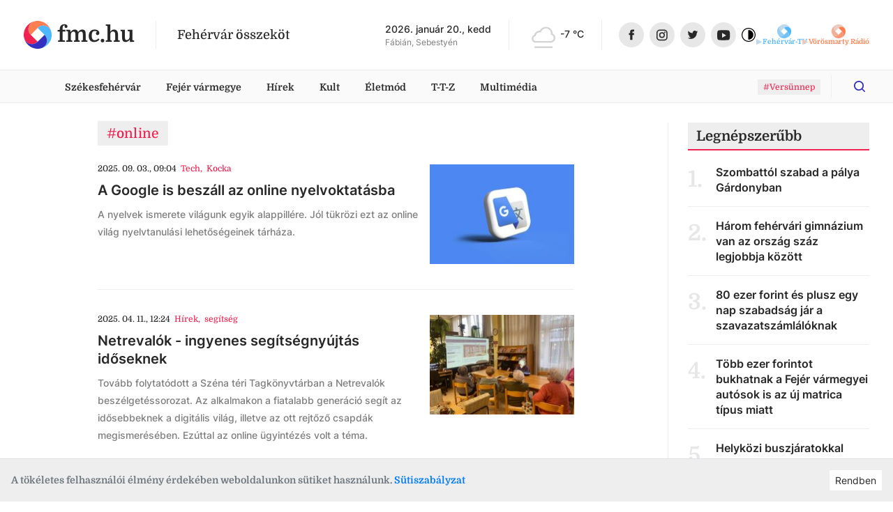

--- FILE ---
content_type: text/html
request_url: https://fmc.hu/tag/online
body_size: 229358
content:
<!DOCTYPE html><html lang="hu"><head><script async="" src="https://www.googletagmanager.com/gtag/js?id=G-GF2QXWDSP1"></script><script type="text/javascript">window.dataLayer = window.dataLayer || [];
              function gtag(){dataLayer.push(arguments);}
              gtag('js', new Date());

              gtag('config', 'G-GF2QXWDSP1');</script><script type="text/javascript">window.ga=window.ga||function(){(ga.q=ga.q||[]).push(arguments)};ga.l=+new Date;
              ga('create', 'UA-80884373-1', 'auto');
              ga('send', 'pageview');</script><script async="" src="https://www.google-analytics.com/analytics.js"></script><meta property="fb:app_id" content="211280050822619"/><meta property="og:image:width" content="1200"/><meta property="og:image:height" content="680"/><meta property="og:site_name" content="fmc.hu – Fehérvár összeköt"/><link rel="apple-touch-icon" sizes="57x57" href="https://fmc.hu/images/icons/favicons/apple-icon-57x57.png"/><link rel="apple-touch-icon" sizes="60x60" href="https://fmc.hu/images/icons/favicons/apple-icon-60x60.png"/><link rel="apple-touch-icon" sizes="72x72" href="https://fmc.hu/images/icons/favicons/apple-icon-72x72.png"/><link rel="apple-touch-icon" sizes="76x76" href="https://fmc.hu/images/icons/favicons/apple-icon-76x76.png"/><link rel="apple-touch-icon" sizes="114x114" href="https://fmc.hu/images/icons/favicons/apple-icon-114x114.png"/><link rel="apple-touch-icon" sizes="120x120" href="https://fmc.hu/images/icons/favicons/apple-icon-120x120.png"/><link rel="apple-touch-icon" sizes="144x144" href="https://fmc.hu/images/icons/favicons/apple-icon-144x144.png"/><link rel="apple-touch-icon" sizes="152x152" href="https://fmc.hu/images/icons/favicons/apple-icon-152x152.png"/><link rel="apple-touch-icon" sizes="180x180" href="https://fmc.hu/images/icons/favicons/apple-icon-180x180.png"/><link rel="icon" type="image/png" sizes="192x192" href="https://fmc.hu/images/icons/favicons/android-icon-192x192.png"/><link rel="icon" type="image/png" sizes="32x32" href="https://fmc.hu/images/icons/favicons/favicon-32x32.png"/><link rel="icon" type="image/png" sizes="96x96" href="https://fmc.hu/images/icons/favicons/favicon-96x96.png"/><link rel="icon" type="image/png" sizes="16x16" href="https://fmc.hu/images/icons/favicons/favicon-16x16.png"/><meta charSet="utf-8"/><meta name="robots" content="index, follow"/><meta http-equiv="X-UA-Compatible" content="IE=edge, chrome=1"/><meta http-equiv="cleartype" content="on"/><meta name="viewport" content="initial-scale=1, user-scalable=yes, width=device-width"/><meta name="HandheldFriendly" content="true"/><meta name="MobileOptimized" content="320"/><meta name="copyright" content="fmc.hu"/><meta name="geo.region" content="HU-PE"/><meta name="geo.placename" content="szekesfehervar"/><meta name="geo.position" content="47.2038042,18.4012645"/><title>online</title><meta name="title" content="online"/><meta name="description" content="online"/><meta name="keywords" content="online"/><link rel="canonical" href="https://fmc.hu/tag/online"/><meta property="og:locale" content="hu"/><meta property="og:type" content="website"/><meta property="og:title" content="online"/><meta property="og:description" content="online"/><meta property="og:url" content="https://fmc.hu/tag/online"/><meta property="og:image:type" content="image/png"/><meta property="og:image" content="https://fmc.hu/images/FMC_Logo-01.png"/><meta property="og:image:secure_url" content="https://fmc.hu/images/FMC_Logo-01.png"/><meta property="og:image:url" content="https://fmc.hu/images/FMC_Logo-01.png"/><meta property="fb:app_id" content="211280050822619"/><meta property="og:image:width" content="1200"/><meta property="og:image:height" content="680"/><meta property="og:site_name" content="online"/><meta name="twitter:title" content="online"/><meta name="twitter:description" content="online"/><meta property="twitter:image" content="https://fmc.hu/images/FMC_Logo-01.png"/><meta name="twitter:card" content="summary"/><link rel="apple-touch-icon" sizes="57x57" href="https://fmc.hu/images/icons/favicons/apple-icon-57x57.png"/><link rel="apple-touch-icon" sizes="60x60" href="https://fmc.hu/images/icons/favicons/apple-icon-60x60.png"/><link rel="apple-touch-icon" sizes="72x72" href="https://fmc.hu/images/icons/favicons/apple-icon-72x72.png"/><link rel="apple-touch-icon" sizes="76x76" href="https://fmc.hu/images/icons/favicons/apple-icon-76x76.png"/><link rel="apple-touch-icon" sizes="114x114" href="https://fmc.hu/images/icons/favicons/apple-icon-114x114.png"/><link rel="apple-touch-icon" sizes="120x120" href="https://fmc.hu/images/icons/favicons/apple-icon-120x120.png"/><link rel="apple-touch-icon" sizes="144x144" href="https://fmc.hu/images/icons/favicons/apple-icon-144x144.png"/><link rel="apple-touch-icon" sizes="152x152" href="https://fmc.hu/images/icons/favicons/apple-icon-152x152.png"/><link rel="apple-touch-icon" sizes="180x180" href="https://fmc.hu/images/icons/favicons/apple-icon-180x180.png"/><link rel="icon" type="image/png" sizes="192x192" href="https://fmc.hu/images/icons/favicons/android-icon-192x192.png"/><link rel="icon" type="image/png" sizes="32x32" href="https://fmc.hu/images/icons/favicons/favicon-32x32.png"/><link rel="icon" type="image/png" sizes="96x96" href="https://fmc.hu/images/icons/favicons/favicon-96x96.png"/><link rel="icon" type="image/png" sizes="16x16" href="https://fmc.hu/images/icons/favicons/favicon-16x16.png"/><meta name="msapplication-TileImage" content="https://fmc.hu/images/icons/ms-icon-144x144.png"/><meta name="msapplication-TileColor" content="#820D3E"/><meta name="theme-color" content="#820D3E"/><meta name="next-head-count" content="66"/><link rel="preload" href="/_next/static/css/0b91c971cc6c6b7165d1.css" as="style"/><link rel="stylesheet" href="/_next/static/css/0b91c971cc6c6b7165d1.css" data-n-g=""/><link rel="preload" href="/_next/static/css/39c121becd968ca0ef36.css" as="style"/><link rel="stylesheet" href="/_next/static/css/39c121becd968ca0ef36.css" data-n-p=""/><noscript data-n-css=""></noscript><link rel="preload" href="/_next/static/chunks/main-815c9850f93bfb5baf9e.js" as="script"/><link rel="preload" href="/_next/static/chunks/webpack-e75977221841ad533c8e.js" as="script"/><link rel="preload" href="/_next/static/chunks/framework.da6e78c416fe44b6a1a8.js" as="script"/><link rel="preload" href="/_next/static/chunks/commons.c1f32e6e4b2ee6c10c24.js" as="script"/><link rel="preload" href="/_next/static/chunks/pages/_app-3c91bdec8aa73a2a2ac3.js" as="script"/><link rel="preload" href="/_next/static/chunks/5de5124d28ea7158cc545a50993047effe4082a1.242711f8131e3cbbb820.js" as="script"/><link rel="preload" href="/_next/static/chunks/pages/tagPage-841f5825c3b8bcf26677.js" as="script"/></head><body><script type="text/javascript">
          if (
            document &&
            localStorage &&
            localStorage.getItem("isDarkMode")
          ) {
            document.querySelector("html").classList.add("dark-mode");
          }
          </script><div id="__next"><div id="master-layout" class=""><svg width="0" height="0" style="display:none"><defs><style>
          #svg-fmc-logo, #svg-null-logo {
            --fmc-logo-part-1: #ff7f50;
            --fmc-logo-part-2: #4db7ff;
            --fmc-logo-part-3: #ef2352;
            --fmc-logo-part-4: #332fc1;
          }
          #svg-fehervar-tv-logo {
            --fmc-logo-part-1: #bed9eb;
            --fmc-logo-part-2: #4db7ff;
            --fmc-logo-part-3: #97cdf1;
            --fmc-logo-part-4: #72c2f8;
          }
          #svg-vorosmarty-radio-logo {
            --fmc-logo-part-1: #ebcbbf;
            --fmc-logo-part-2: #ff7f50;
            --fmc-logo-part-3: #f1af97;
            --fmc-logo-part-4: #f89875;
          }
          #svg-fehervar-hetilap-logo {
            --fmc-logo-part-1: #b7b6dc;
            --fmc-logo-part-2: #332fc1;
            --fmc-logo-part-3: #8987d1;
            --fmc-logo-part-4: #5f5cc9;
          }
          #svg-szekesfehervar-hu-logo {
            --fmc-logo-part-1: #e7b3bf;
            --fmc-logo-part-2: #ef2352;
            --fmc-logo-part-3: #e9829a;
            --fmc-logo-part-4: #ec5376;
          }
        </style></defs><symbol id="svg-fmc-logo-base" viewBox="0 0 100 100"><path fill="var(--fmc-logo-part-1)" d="M91 25.26a27.12 27.12 0 017.63 13.28A50 50 0 0040.14 1a27.38 27.38 0 00-14.88 8 29 29 0 000 41L50 25.26a29 29 0 0141 0z"></path><path fill="var(--fmc-logo-part-2)" d="M85.34 85.34A49.85 49.85 0 0099 40.14a27.33 27.33 0 00-8-14.88 29 29 0 00-41 0L74.74 50a29 29 0 010 41 27.21 27.21 0 01-13.27 7.63 49.75 49.75 0 0023.87-13.29z"></path><path fill="var(--fmc-logo-part-3)" d="M25.26 9a27.19 27.19 0 0113.28-7.66A50 50 0 001 59.86a27.45 27.45 0 008 14.88 29 29 0 0041 0L25.26 50a29 29 0 010-41z"></path><path fill="var(--fmc-logo-part-4)" d="M74.74 50L50 74.74a29 29 0 01-41 0 27.19 27.19 0 01-7.65-13.28A50 50 0 0059.85 99a27.45 27.45 0 0014.89-8 29 29 0 000-41z"></path></symbol><symbol id="svg-null-logo" viewBox="0 0 100 100"><use xlink:href="#svg-fmc-logo-base"></use></symbol><symbol id="svg-fmc-logo" viewBox="0 0 100 100"><use xlink:href="#svg-fmc-logo-base"></use></symbol><symbol id="svg-fehervar-tv-logo" viewBox="0 0 100 100"><use xlink:href="#svg-fmc-logo-base"></use></symbol><symbol id="svg-vorosmarty-radio-logo" viewBox="0 0 100 100"><use xlink:href="#svg-fmc-logo-base"></use></symbol><symbol id="svg-fehervar-hetilap-logo" viewBox="0 0 100 100"><use xlink:href="#svg-fmc-logo-base"></use></symbol><symbol id="svg-szekesfehervar-hu-logo" viewBox="0 0 100 100"><use xlink:href="#svg-fmc-logo-base"></use></symbol></svg><div class=""><header id="header"><section class="top desktop"><div class="global-limiter global-limiter-difference-px"><div class="global-section-px container-fluid"><div class="logo-box logo-fmc"><nav><a class="logo" role="img" href="/" aria-label="fmc.hu logója" style="font-size:2rem" target="_self"><span class="icon"><svg class="svg-logo Ximg-optimizer"><use xlink:href="#svg-fmc-logo"></use></svg></span><span class="text" style="white-space:nowrap">fmc.hu</span></a></nav><div class="slogan">Fehérvár összeköt</div></div><div class="apis"><div id="nameday-api"><div class="date">2026. január 19., hétfő</div><div class="name"></div></div><div id="weather-api"><div class="weather"></div></div></div><nav class="social-icons"><div><a class="logo facebook-icon" role="img" href="https://www.facebook.com/fmc.fehervar/" aria-label="Facebook ikon" target="_blank"><span class="icon" style="width:36px;height:36px"><svg viewBox="0 0 36 36" size="36"><g transform="translate(.206)"><circle fill="#e7e7e7" cx="18" cy="18" r="18" transform="translate(-.206)"></circle><path fill="#282828" d="M19.232 25.355h-3.301v-7.031h-1.65v-2.71h1.65v-1.626c0-2.209.931-3.524 3.577-3.524h2.2v2.71h-1.373c-1.03 0-1.1.378-1.1 1.085v1.355h2.5l-.301 2.71h-2.2v7.032z"></path></g></svg></span></a><a class="logo instagram-icon" role="img" href="https://www.instagram.com/fmc.hu/" aria-label="Instagram ikon" target="_blank"><span class="icon" style="width:36px;height:36px"><svg viewBox="0 0 36 36" size="36"><g transform="translate(-.467)"><circle fill="#e7e7e7" cx="18" cy="18" r="18" transform="translate(.467)"></circle><path fill="#282828" d="M21.544 26.286h-6.4a4.719 4.719 0 01-4.708-4.714v-6.4a4.719 4.719 0 014.713-4.708h6.4a4.719 4.719 0 014.713 4.713v6.4a4.719 4.719 0 01-4.718 4.709zm-6.4-14.23a3.125 3.125 0 00-3.117 3.121v6.4a3.125 3.125 0 003.122 3.117h6.4a3.125 3.125 0 003.121-3.121v-6.4a3.125 3.125 0 00-3.121-3.122zm3.203 10.408a4.092 4.092 0 114.089-4.089 4.1 4.1 0 01-4.089 4.089zm0-6.592a2.5 2.5 0 102.5 2.5 2.5 2.5 0 00-2.5-2.497zm4.1-.58a.981.981 0 11.981-.98.982.982 0 01-.981.982z"></path></g></svg></span></a></div><div><a class="logo twitter-icon" role="img" href="https://twitter.com/fmcfehervar" aria-label="Twitter ikon" target="_blank"><span class="icon" style="width:36px;height:36px"><svg viewBox="0 0 36 36" size="36"><g transform="translate(-.139)"><circle fill="#e7e7e7" cx="18" cy="18" r="18" transform="translate(.139)"></circle><path fill="#282828" d="M25.414 13.408a6.026 6.026 0 01-1.726.473 3.013 3.013 0 001.321-1.661 6 6 0 01-1.908.728A3.006 3.006 0 0017.904 15a3.037 3.037 0 00.078.685 8.528 8.528 0 01-6.191-3.135 3.007 3.007 0 00.93 4.01 2.979 2.979 0 01-1.36-.376v.038a3 3 0 002.41 2.945 3 3 0 01-.792.105 2.955 2.955 0 01-.565-.054A3.009 3.009 0 0015.22 21.3a6.035 6.035 0 01-3.732 1.29 6.055 6.055 0 01-.717-.042 8.5 8.5 0 004.605 1.352 8.488 8.488 0 008.547-8.546c0-.131 0-.259-.009-.388a6.106 6.106 0 001.5-1.554z"></path></g></svg></span></a><a class="logo youtube-icon" role="img" href="https://www.youtube.com/channel/UCsW_aZkayDIJePnDv-2Cygg" aria-label="Youtube ikon" target="_blank"><span class="icon" style="width:36px;height:36px"><svg viewBox="-8 -10 32 32" size="36"><circle fill="#e7e7e7" cx="8" cy="6" r="16"></circle><path fill="#282828" d="M8.1 12.842c-.042 0-4.235-.031-5.505-.175a3.03 3.03 0 00-.248-.043 2.255 2.255 0 01-1.537-.745 4.446 4.446 0 01-.643-1.81C.166 10.055 0 8.591 0 7.122V5.749c0-1.468.166-2.962.168-2.976A4.042 4.042 0 01.81.963 2.189 2.189 0 012.383.209h.045C4.668.031 8.07 0 8.1 0s3.436.031 5.673.2l.077.007a2.047 2.047 0 011.55.756 4.446 4.446 0 01.643 1.81c0 .015.168 1.507.168 2.977v1.372c0 1.44-.166 2.933-.168 2.948a4.447 4.447 0 01-.643 1.81 2.189 2.189 0 01-1.572.754h-.045c-2.243.205-5.645.208-5.683.208zM6.148 3.473v6.334l5.31-3.094z"></path></svg></span></a><div class="dark-mode-switcher undefined"><a class="logo dark-mode-icon" role="img" aria-label="Dark mode icon" title="Dark mode"><span class="icon"><svg viewBox="0 0 512 512"><path d="M256 0C114.615 0 0 114.615 0 256s114.615 256 256 256 256-114.615 256-256S397.385 0 256 0zm0 480C132.288 480 32 379.712 32 256S132.288 32 256 32s224 100.288 224 224-100.288 224-224 224z"></path><path d="M256 80c-8.837 0-16 7.163-16 16v320c0 8.837 7.163 16 16 16 97.202 0 176-78.798 176-176S353.202 80 256 80z"></path></svg></span></a></div></div></nav></div></div></section><section class="menu-desktop desktop"><div class="global-limiter global-limiter-difference-px"><div class="global-section-px container-fluid"><nav><div class="logobox-textlinks-tags"><div class="logobox"><div class="logo-box logo-fmc"><nav><a class="logo" role="img" href="/" aria-label="fmc.hu logója" style="font-size:1.5rem" target="_self"><span class="icon"><svg class="svg-logo Ximg-optimizer"><use xlink:href="#svg-fmc-logo"></use></svg></span><span class="text" style="white-space:nowrap">fmc.hu</span></a></nav><div class="slogan">Fehérvár összeköt</div></div></div><div class="textlinks"><a style="cursor:pointer" class="a-global">Székesfehérvár</a><a style="cursor:pointer" class="a-global">Fejér vármegye</a><a style="cursor:pointer" class="a-global">Hírek</a><a style="cursor:pointer" class="a-global">Kult</a><a style="cursor:pointer" class="a-global">Életmód</a><a style="cursor:pointer" class="a-global">T-T-Z</a><a style="cursor:pointer" class="a-global">Multimédia</a></div><div class="tags"><div><a href="/tag/Vers%C3%BCnnep"><span class="display-as-tag  has-background"><span>#Versünnep</span></span></a></div></div></div><div class="dark-mode-switcher sticky-bar-switcher"><a class="logo dark-mode-icon" role="img" aria-label="Dark mode icon" title="Dark mode"><span class="icon"><svg viewBox="0 0 512 512"><path d="M256 0C114.615 0 0 114.615 0 256s114.615 256 256 256 256-114.615 256-256S397.385 0 256 0zm0 480C132.288 480 32 379.712 32 256S132.288 32 256 32s224 100.288 224 224-100.288 224-224 224z"></path><path d="M256 80c-8.837 0-16 7.163-16 16v320c0 8.837 7.163 16 16 16 97.202 0 176-78.798 176-176S353.202 80 256 80z"></path></svg></span></a></div><div class="fade-if-search-is-focused"></div><form class=" search-desktop desktop"><input type="text" pattern=".{3,}" title="Legkevesebb három karakter szükséges" placeholder="Keress rá bármire" value=""/><button type="button" class=""><svg viewBox="-8 -8 32 32"><defs><clipPath id="search-icon_svg__a"><path data-name="Rectangle 2" transform="translate(1230 56)" stroke="#ef2352" fill="#332fc1" d="M0 0h16v16H0z"></path></clipPath></defs><g data-name="Mask Group 1" transform="translate(-1230 -56)" clip-path="url(#search-icon_svg__a)"><path d="M1237.036 68.312a5.277 5.277 0 10-5.277-5.276 5.277 5.277 0 005.277 5.277zm5.558-.962l3.148 3.15a.879.879 0 11-1.242 1.242l-3.148-3.149a7.036 7.036 0 111.244-1.244z" fill="#332fc1"></path></g></svg></button></form></nav></div></div></section><section class="menu-mobile mobile"><div class="menu-fixed"><div class="global-limiter global-limiter-difference-px"><div class="menu-fixed-content global-section-px"><div class="logo-box logo-fmc"><nav><a class="logo" role="img" href="/" aria-label="fmc.hu logója" target="_self"><span class="icon"><svg class="svg-logo Ximg-optimizer"><use xlink:href="#svg-fmc-logo"></use></svg></span><span class="text" style="white-space:nowrap">fmc.hu</span></a></nav><div class="slogan">Fehérvár összeköt</div></div><nav class="menu-mobile-modal"><svg viewBox="0 0 32 32" class="hamburger"><path d="M4 10h24a2 2 0 000-4H4a2 2 0 000 4zm24 4H4a2 2 0 000 4h24a2 2 0 000-4zm0 8H4a2 2 0 000 4h24a2 2 0 000-4z"></path></svg></nav></div></div></div></section></header><div><div id="breaking-news" style="margin-top:0px"></div><div class="global-limiter global-limiter-difference-px master-children"><section id="tag-page" class="global-section-pt no-gutters row"><div class="global-box-px col-md-8 col-xl-7 offset-xl-1"><div class="tag"><span class="display-as-tag  has-background"><span>#online</span></span></div><div><div class="article-card-horizontal"><a href="/2025/09/03/a-google-is-beszall-az-online-nyelvoktatasba"><div class="article-card-body" lang="hu"><div class="img-box enlarging"><img class="img rounded Ximg-optimizer" src="https://cms.fmc.hu/uploads/thumbnail_rubaitul_azad_qq_V7i39_Ekj0_unsplash_de6b3769c2.jpg" alt="Fehérvár Médiacentrum fotója" loading="lazy"/></div><span class="tags tags-within"><span class="display-as-tag  hide-underline has-black-text timestamp"><span>2025. 09. 03., 11:04</span></span><span class="tag-n-topic"><a href="/tech"><span class="display-as-tag "><span>Tech</span><span>,</span></span></a><a href="/tag/Kocka"><span class="display-as-tag  featured-tag"><span>Kocka</span></span></a></span></span><span class="gap-title"></span><span class="default-article-headline-normal">A Google is beszáll az online nyelvoktatásba</span><span class="default-article-lead-normal"><span class="gap-lead"></span>A nyelvek ismerete világunk egyik alappillére. Jól tükrözi ezt az online világ nyelvtanulási lehetőségeinek tárháza.</span></div></a></div><div class="custom-divider global-box-py" style="z-index:auto"><div class="line"></div></div></div><div><div class="article-card-horizontal"><a href="/2025/04/11/netrevalok-ingyenes-segitsegnyujtas-idoseknek"><div class="article-card-body" lang="hu"><div class="img-box enlarging"><img class="img rounded Ximg-optimizer" src="https://cms.fmc.hu/uploads/thumbnail_IMG_6548_73a0c22a36.jpg" alt="Fehérvár Médiacentrum fotója" loading="lazy"/></div><span class="tags tags-within"><span class="display-as-tag  hide-underline has-black-text timestamp"><span>2025. 04. 11., 14:24</span></span><span class="tag-n-topic"><a href="/hirek"><span class="display-as-tag "><span>Hírek</span><span>,</span></span></a><a href="/tag/seg%C3%ADts%C3%A9g"><span class="display-as-tag  featured-tag"><span>segítség</span></span></a></span></span><span class="gap-title"></span><span class="default-article-headline-normal">Netrevalók - ingyenes segítségnyújtás időseknek</span><span class="default-article-lead-normal"><span class="gap-lead"></span>Tovább folytatódott a Széna téri Tagkönyvtárban a Netrevalók beszélgetéssorozat. Az alkalmakon a fiatalabb generáció segít az idősebbeknek a digitális világ, illetve az ott rejtőző csapdák megismerésében. Ezúttal az online ügyintézés volt a téma.</span></div></a></div><div class="custom-divider global-box-py" style="z-index:auto"><div class="line"></div></div></div><div><div class="article-card-horizontal"><a href="/2025/01/21/tobb-mint-hetmillio-forintba-kerult-egy-dunaujvarosi-nonek-egy-nem-letezo-lamour"><div class="article-card-body" lang="hu"><div class="img-box enlarging"><img class="img rounded Ximg-optimizer" src="https://cms.fmc.hu/uploads/thumbnail_csalas_51e88a0a5a.jpg" alt="Fehérvár Médiacentrum fotója" loading="lazy"/></div><span class="tags tags-within"><span class="display-as-tag  hide-underline has-black-text timestamp"><span>2025. 01. 21., 16:35</span></span><span class="tag-n-topic"><a href="/bunugy"><span class="display-as-tag "><span>Bűnügy</span><span>,</span></span></a><a href="/tag/csal%C3%A1s"><span class="display-as-tag  featured-tag"><span>csalás</span></span></a></span></span><span class="gap-title"></span><span class="default-article-headline-normal">Több mint hétmillió forintba került egy dunaújvárosi nőnek egy nem létező l’amour</span><span class="default-article-lead-normal"><span class="gap-lead"></span>Hónapokig beszélgetett egy dunaújvárosi nő a közösségi oldalakon egy magát magyar származású amerikai katonának kiadó férfival. Már a közös jövőt tervezték, mikor a csaló rábeszélte a nőt, utaljon neki pénzt leszereléséhez. Hétmillió forintot vesztett a sértett az álkapcsolat miatt. 
</span></div></a></div><div class="custom-divider global-box-py" style="z-index:auto"><div class="line"></div></div></div><div><div class="article-card-horizontal"><a href="/2024/05/29/itthon-is-indul-a-digitalis-szemelyi-igazolvany-itt-a-dap-mobilapp"><div class="article-card-body" lang="hu"><div class="img-box enlarging"><img class="img rounded Ximg-optimizer" src="https://cms.fmc.hu/uploads/thumbnail_DAP_f710263973.jpg" alt="Fehérvár Médiacentrum fotója" loading="lazy"/></div><span class="tags tags-within"><span class="display-as-tag  hide-underline has-black-text timestamp"><span>2024. 05. 29., 17:21</span></span><span class="tag-n-topic"><a href="/tech"><span class="display-as-tag "><span>Tech</span><span>,</span></span></a><a href="/tag/Kocka"><span class="display-as-tag  featured-tag"><span>Kocka</span></span></a></span></span><span class="gap-title"></span><span class="default-article-headline-normal">Itthon is indul a digitális személyi igazolvány: itt a DÁP mobilapp</span><span class="default-article-lead-normal"><span class="gap-lead"></span>Az elektronikus közigazgatás, vagy csak egyszerűen az online hivatali ügyintézés újabb fokozatba kapcsolt, melynek előnyeit mi állampolgárok élvezhetjük csak igazán.</span></div></a></div><div class="custom-divider global-box-py" style="z-index:auto"><div class="line"></div></div></div><div><div class="article-card-horizontal"><a href="/2024/05/01/kitaj-kit-ajanlottam-valasztasi-ajanlas-ellenorzes-online"><div class="article-card-body" lang="hu"><div class="img-box enlarging"><img class="img rounded Ximg-optimizer" src="https://cms.fmc.hu/uploads/thumbnail_ugyfelkapu_f74d328723.jpg" alt="Fehérvár Médiacentrum fotója" loading="lazy"/></div><span class="tags tags-within"><span class="display-as-tag  hide-underline has-black-text timestamp"><span>2024. 05. 01., 14:06</span></span><span class="tag-n-topic"><a href="/tech"><span class="display-as-tag "><span>Tech</span><span>,</span></span></a><a href="/tag/Kocka"><span class="display-as-tag  featured-tag"><span>Kocka</span></span></a></span></span><span class="gap-title"></span><span class="default-article-headline-normal">KITAJ - Kit ajánlottam? Választási ajánlás ellenőrzés online</span><span class="default-article-lead-normal"><span class="gap-lead"></span>Heteken belül választ az ország. A választási adminisztráció alapvető része, hogy mi, polgárok képviselő-jelöltekre teszünk ajánlást. Azonban a bizalom erősítése végett ezeket az ajánlásainkat ellenőrizhetjük is.</span></div></a></div><div class="custom-divider global-box-py" style="z-index:auto"><div class="line"></div></div></div><div><div class="article-card-horizontal"><a href="/2024/03/07/kozlekedes-ut-es-jardafelujitasok-bovulo-buszmenetrend-tobb-szaz-kerdes-erkezett-fehervar-polgarmesterenek-online-fogadoorajan"><div class="article-card-body" lang="hu"><div class="img-box enlarging"><img class="img rounded Ximg-optimizer" src="https://cms.fmc.hu/uploads/thumbnail_2024_03_06_Online_fogadoora_0043_cda0f7969d.jpg" alt="Fehérvár Médiacentrum fotója" loading="lazy"/></div><span class="tags tags-within"><span class="display-as-tag  hide-underline has-black-text timestamp"><span>2024. 03. 07., 11:55</span></span><span class="tag-n-topic"><a href="/hirek"><span class="display-as-tag "><span>Hírek</span><span>,</span></span></a><a href="/tag/szekesfehervar"><span class="display-as-tag  featured-tag"><span>Székesfehérvár</span></span></a></span></span><span class="gap-title"></span><span class="default-article-headline-normal">Közlekedés, út- és járdafelújítások, bővülő buszmenetrend - több száz kérdés érkezett Fehérvár polgármesterének online fogadóóráján</span><span class="default-article-lead-normal"><span class="gap-lead"></span>Szó volt arról is, hogy komoly lakossági igény lenne játszóházra és tinédzserek által is használható közösségi terekre a városban.</span></div></a></div><div class="custom-divider global-box-py" style="z-index:auto"><div class="line"></div></div></div><div><div class="article-card-horizontal"><a href="/2024/02/01/megerkezett-az-online-utszamkereso"><div class="article-card-body" lang="hu"><div class="img-box enlarging"><img class="img rounded Ximg-optimizer" src="https://cms.fmc.hu/uploads/thumbnail_Magyar_Kozut_e9ebdcfa3c.jpg" alt="Fehérvár Médiacentrum fotója" loading="lazy"/></div><span class="tags tags-within"><span class="display-as-tag  hide-underline has-black-text timestamp"><span>2024. 02. 01., 09:37</span></span><span class="tag-n-topic"><a href="/tech"><span class="display-as-tag "><span>Tech</span><span>,</span></span></a><a href="/tag/Kocka"><span class="display-as-tag  featured-tag"><span>Kocka</span></span></a></span></span><span class="gap-title"></span><span class="default-article-headline-normal">Megérkezett az online Útszámkereső</span><span class="default-article-lead-normal"><span class="gap-lead"></span>Érdekes, de annál hasznosabb fejlesztéssel rukkolt elő a Magyar Közút, mely a sokat autózóknak lehet segítség.</span></div></a></div><div class="custom-divider global-box-py" style="z-index:auto"><div class="line"></div></div></div><div><div class="article-card-horizontal"><a href="/2023/11/23/uj-buszmenetrend-a-bakony-utca-bekotese-az-elkerulo-utba-a-volt-deponia-terulet-hasznositasa-online-fogadoorat-tartott-a-polgarmester"><div class="article-card-body" lang="hu"><div class="img-box enlarging"><img class="img rounded Ximg-optimizer" src="https://cms.fmc.hu/uploads/thumbnail_polgarmesteri_fogadoora_75581b819d.jpg" alt="Fehérvár Médiacentrum fotója" loading="lazy"/></div><span class="tags tags-within"><span class="display-as-tag  hide-underline has-black-text timestamp"><span>2023. 11. 23., 09:53</span></span><span class="tag-n-topic"><a href="/kozelet"><span class="display-as-tag "><span>Közélet</span><span>,</span></span></a><a href="/tag/fogad%C3%B3%C3%B3ra"><span class="display-as-tag  featured-tag"><span>fogadóóra</span></span></a></span></span><span class="gap-title"></span><span class="default-article-headline-highlighted">Új buszmenetrend, a Bakony utca bekötése az elkerülő útba, a volt Depónia-terület hasznosítása - online fogadóórát tartott a polgármester</span><span class="default-article-lead-normal"><span class="gap-lead"></span>Többszáz kérdés érkezett ezúttal is Cser-Palkovics András polgármester online fogadóórájára, a többségük - ahogy rendszerint - most is közlekedéssel, útfelújításokkal, tömegközlekedéssel foglalkozott, de többen érdeklődtek arról is, mikor történik meg a Bakony utca bekötése az elkerülő útba.</span></div></a></div><div class="custom-divider global-box-py" style="z-index:auto"><div class="line"></div></div></div><div><div class="article-card-horizontal"><a href="/2023/09/01/elindult-a-deponia-elektronikus-idopontfoglalo-rendszere"><div class="article-card-body" lang="hu"><span class="tags tags-within"><span class="display-as-tag  hide-underline has-black-text timestamp"><span>2023. 09. 01., 10:58</span></span><span class="tag-n-topic"><a href="/hirek"><span class="display-as-tag "><span>Hírek</span><span>,</span></span></a><a href="/tag/Dep%C3%B3nia"><span class="display-as-tag  featured-tag"><span>Depónia</span></span></a></span></span><span class="gap-title"></span><span class="default-article-headline-normal">Elindult a Depónia elektronikus időpontfoglaló rendszere</span><span class="default-article-lead-normal"><span class="gap-lead"></span>Személyes ügyintézéshez mindenképpen időpontot kell kérni.</span></div></a></div><div class="custom-divider global-box-py" style="z-index:auto"><div class="line"></div></div></div><div><div class="article-card-horizontal"><a href="/2023/08/11/nemcsak-az-osszes-hazai-kozmuszolgaltato-elerheto-az-e-bejelentoben-telekommunikacios-cegek-is-csatlakoztak"><div class="article-card-body" lang="hu"><div class="img-box enlarging"><img class="img rounded Ximg-optimizer" src="https://cms.fmc.hu/uploads/thumbnail_ebejelnto_e62130ebb3.jpg" alt="Fehérvár Médiacentrum fotója" loading="lazy"/></div><span class="tags tags-within"><span class="display-as-tag  hide-underline has-black-text timestamp"><span>2023. 08. 11., 15:47</span></span><span class="tag-n-topic"><a href="/hirek"><span class="display-as-tag "><span>Hírek</span><span>,</span></span></a><a href="/tag/%C3%BCgyint%C3%A9z%C3%A9s"><span class="display-as-tag  featured-tag"><span>ügyintézés</span></span></a></span></span><span class="gap-title"></span><span class="default-article-headline-normal">Nemcsak az összes hazai közműszolgáltató elérhető az e-bejelentőben, telekommunikációs cégek is csatlakoztak</span><span class="default-article-lead-normal"><span class="gap-lead"></span>Az e-bejelentő szolgáltatáson keresztül online tudjuk intézni a gáz, áram, víz és távhőszolgáltatóknál a költözésből vagy házasságkötésből adódó név-, illetve lakcímváltozást.</span></div></a></div><div class="custom-divider global-box-py" style="z-index:auto"><div class="line"></div></div></div><div><div class="article-card-horizontal"><a href="/2023/07/24/ezekkel-a-praktikakkal-probalkoznak-az-adathalaszok-fejerben"><div class="article-card-body" lang="hu"><div class="img-box enlarging"><img class="img rounded Ximg-optimizer" src="https://cms.fmc.hu/uploads/thumbnail_adathalasz_4dd0325b82.jpg" alt="Fehérvár Médiacentrum fotója" loading="lazy"/></div><span class="tags tags-within"><span class="display-as-tag  hide-underline has-black-text timestamp"><span>2023. 07. 24., 16:22</span></span><span class="tag-n-topic"><a href="/bunugy"><span class="display-as-tag "><span>Bűnügy</span><span>,</span></span></a><a href="/tag/adatbiztons%C3%A1g"><span class="display-as-tag  featured-tag"><span>adatbiztonság</span></span></a></span></span><span class="gap-title"></span><span class="default-article-headline-highlighted">Ezekkel a praktikákkal próbálkoznak az adathalászok Fejérben</span><span class="default-article-lead-normal"><span class="gap-lead"></span>Legyél éber, és ne dőlj be! - figyelmeztet a Fejér Vármegyei Rendőr-főkapitányság abban a közleményében, amelyben az adathalászok leggyakoribb trükkjeit gyűjtötték össze.</span></div></a></div><div class="custom-divider global-box-py" style="z-index:auto"><div class="line"></div></div></div><div><div class="article-card-horizontal"><a href="/2023/03/02/egyedulallo-es-ingyenes-online-programhoz-csatlakozott-a-fehervari-szent-istvan-kiraly-muzeum"><div class="article-card-body" lang="hu"><div class="img-box enlarging"><img class="img rounded Ximg-optimizer" src="https://cms.fmc.hu/uploads/thumbnail_iskola_67f6f3e5c8.jpg" alt="Fehérvár Médiacentrum fotója" loading="lazy"/><div class="play-box d-flex align-items-center justify-content-center"><img src="/images/icons/play-icon.svg" alt="Play" class="play-icon" loading="lazy"/></div></div><span class="tags tags-within"><span class="display-as-tag  hide-underline has-black-text timestamp"><span>2023. 03. 02., 09:46</span></span><span class="tag-n-topic"><a href="/kult"><span class="display-as-tag "><span>Kult</span><span>,</span></span></a><a href="/tag/online"><span class="display-as-tag  featured-tag"><span>online</span></span></a></span></span><span class="gap-title"></span><span class="default-article-headline-normal">Egyedülálló és ingyenes online programhoz csatlakozott a fehérvári Szent István Király Múzeum</span><span class="default-article-lead-normal"><span class="gap-lead"></span>A Digitális Edukációs Múzeumi Órák hatalmas sikert aratott a diákok és a tanárok körében is az elmúlt öt alkalommal, az egyedülálló online múzeumpedagógiai rendezvény ráadásul ingyenes.</span></div></a></div><div class="custom-divider global-box-py" style="z-index:auto"><div class="line"></div></div></div><div><div class="article-card-horizontal"><a href="/2023/02/28/81-es-ut-fejlesztese-zamoly-utca-felujitasa-es-seregelyesi-sarkereszturi-atkoto-kiepitese-online-fogadoorat-tartott-a-polgarmester"><div class="article-card-body" lang="hu"><div class="img-box enlarging"><img class="img rounded Ximg-optimizer" src="https://cms.fmc.hu/uploads/thumbnail_Facebook_fogadoora_0026_f0bf0cf50e.jpg" alt="Fehérvár Médiacentrum fotója" loading="lazy"/></div><span class="tags tags-within"><span class="display-as-tag  hide-underline has-black-text timestamp"><span>2023. 02. 28., 12:37</span></span><span class="tag-n-topic"><a href="/kozelet"><span class="display-as-tag "><span>Közélet</span><span>,</span></span></a><a href="/tag/fogad%C3%B3%C3%B3ra"><span class="display-as-tag  featured-tag"><span>fogadóóra</span></span></a></span></span><span class="gap-title"></span><span class="default-article-headline-normal">81-es fejlesztése, Zámoly utca felújítása és Seregélyesi-Sárkeresztúri átkötő kiépítése - online fogadóórát tartott a polgármester</span><span class="default-article-lead-normal"><span class="gap-lead"></span>A közlekedéssel, útfelújításokkal, tömegközlekedéssel kapcsolatban érkezett a legtöbb kérdés a hétfői online fogadóórán, de a Kodály felújításáról és a városban működő postai szolgáltatásokról is érdeklődtek a fehérváriak.</span></div></a></div><div class="custom-divider global-box-py" style="z-index:auto"><div class="line"></div></div></div><div><div class="article-card-horizontal"><a href="/2023/02/24/online-polgarmesteri-fogadoorara-varjak-a-kerdeseket"><div class="article-card-body" lang="hu"><div class="img-box enlarging"><img class="img rounded Ximg-optimizer" src="https://cms.fmc.hu/uploads/thumbnail_cser_evertekelo_6741_67f5542829.jpg" alt="Fehérvár Médiacentrum fotója" loading="lazy"/></div><span class="tags tags-within"><span class="display-as-tag  hide-underline has-black-text timestamp"><span>2023. 02. 24., 14:31</span></span><span class="tag-n-topic"><a href="/hirek"><span class="display-as-tag "><span>Hírek</span><span>,</span></span></a><a href="/tag/szekesfehervar"><span class="display-as-tag  featured-tag"><span>Székesfehérvár</span></span></a></span></span><span class="gap-title"></span><span class="default-article-headline-normal">Online polgármesteri fogadóóra lesz, már feltehetők a kérdések</span><span class="default-article-lead-normal"><span class="gap-lead"></span>A kérdéseket Székesfehérvár polgármesterének Facebook-oldalán lehet feltenni. </span></div></a></div><div class="custom-divider global-box-py" style="z-index:auto"><div class="line"></div></div></div><div><div class="article-card-horizontal"><a href="/2022/12/06/postak-ujranyitasa-uj-csori-uti-korforgalom-vizmeroora-cserek-online-polgarmesteri-fogadoora-volt"><div class="article-card-body" lang="hu"><div class="img-box enlarging"><img class="img rounded Ximg-optimizer" src="https://cms.fmc.hu/uploads/thumbnail_pgm_fogadoora_f65f4cf3bf.jpg" alt="Fehérvár Médiacentrum fotója" loading="lazy"/></div><span class="tags tags-within"><span class="display-as-tag  hide-underline has-black-text timestamp"><span>2022. 12. 06., 09:46</span></span><span class="tag-n-topic"><a href="/kozelet"><span class="display-as-tag "><span>Közélet</span><span>,</span></span></a><a href="/tag/fogad%C3%B3%C3%B3ra"><span class="display-as-tag  featured-tag"><span>fogadóóra</span></span></a></span></span><span class="gap-title"></span><span class="default-article-headline-highlighted">Posták újranyitása, Új Csóri úti körforgalom, vízmérőóra-cserék: online polgármesteri fogadóóra volt</span><span class="default-article-lead-normal"><span class="gap-lead"></span>Ismét rengeteg kérdés, kérés érkezett Cser-Palkovics Andráshoz a hétfői online polgármesteri fogadóórán.</span></div></a></div><div class="custom-divider global-box-py" style="z-index:auto"><div class="line"></div></div></div><div><div class="article-card-horizontal"><a href="/2022/11/24/januartol-minden-aram-gaz-viz-es-tavhoszolgaltato-fele-egy-helyen-online-kervenyezhetjuk-a-kozmuatirast"><div class="article-card-body" lang="hu"><span class="tags tags-within"><span class="display-as-tag  hide-underline has-black-text timestamp"><span>2022. 11. 24., 14:55</span></span><span class="tag-n-topic"><a href="/hirek"><span class="display-as-tag "><span>Hírek</span><span>,</span></span></a><a href="/tag/szolg%C3%A1ltat%C3%B3"><span class="display-as-tag  featured-tag"><span>szolgáltató</span></span></a></span></span><span class="gap-title"></span><span class="default-article-headline-normal">Januártól minden áram-, gáz-, víz- és távhőszolgáltató felé egy helyen, online kérvényezhetjük a közműátírást</span><span class="default-article-lead-normal"><span class="gap-lead"></span>2023 nyarától pedig a telefon-, televízió- és internetszolgáltatók is csatlakoznak az e-bejelentőhöz, miután az Országgyűlés elfogadta az erről szóló törvényjavaslatot.</span></div></a></div><div class="custom-divider global-box-py" style="z-index:auto"><div class="line"></div></div></div><div><div class="article-card-horizontal"><a href="/2022/10/06/kitoltesi-pontok-segitenek-az-online-nepszamlalasban-fehervaron"><div class="article-card-body" lang="hu"><div class="img-box enlarging"><img class="img rounded Ximg-optimizer" src="https://cms.fmc.hu/uploads/thumbnail_nepszamlalas_068e781010.jpg" alt="Fehérvár Médiacentrum fotója" loading="lazy"/></div><span class="tags tags-within"><span class="display-as-tag  hide-underline has-black-text timestamp"><span>2022. 10. 06., 11:24</span></span><span class="tag-n-topic"><a href="/kozelet"><span class="display-as-tag "><span>Közélet</span><span>,</span></span></a><a href="/tag/nepszamlalas"><span class="display-as-tag  featured-tag"><span>népszámlálás</span></span></a></span></span><span class="gap-title"></span><span class="default-article-headline-normal">Kitöltési pontok segítenek az online népszámlálásban Fehérváron</span><span class="default-article-lead-normal"><span class="gap-lead"></span>A népszámlálás eredményes lebonyolításának elősegítése érdekében online kitöltési pontokat alakít ki az önkormányzat.</span></div></a></div><div class="custom-divider global-box-py" style="z-index:auto"><div class="line"></div></div></div><div><div class="article-card-horizontal"><a href="/2022/10/02/adathalaszatra-figyelmeztet-az-mkb-bank"><div class="article-card-body" lang="hu"><div class="img-box enlarging"><img class="img rounded Ximg-optimizer" src="https://cms.fmc.hu/uploads/thumbnail_internetescsalok_4f0da592d2.jpeg" alt="Fehérvár Médiacentrum fotója" loading="lazy"/></div><span class="tags tags-within"><span class="display-as-tag  hide-underline has-black-text timestamp"><span>2022. 10. 02., 18:28</span></span><span class="tag-n-topic"><a href="/tech"><span class="display-as-tag "><span>Tech</span><span>,</span></span></a><a href="/tag/csal%C3%A1s"><span class="display-as-tag  featured-tag"><span>csalás</span></span></a></span></span><span class="gap-title"></span><span class="default-article-headline-normal">Adathalászatra figyelmeztet az MKB Bank</span><span class="default-article-lead-normal"><span class="gap-lead"></span>Az MKB Bank ügyfeleit célzó adathalász kísérletekre figyelmeztetett a pénzintézet. A legújabb módszerrel a Google keresőben hirdetik a csalók oldalaikat - közölte az MTI.</span></div></a></div><div class="custom-divider global-box-py" style="z-index:auto"><div class="line"></div></div></div><div><div class="article-card-horizontal"><a href="/2022/05/13/hogyan-lehet-penzt-keresni-online-tippek-kezdoknek"><div class="article-card-body" lang="hu"><div class="img-box enlarging"><img class="img rounded Ximg-optimizer" src="https://cms.fmc.hu/uploads/thumbnail_pexels_ken_tomita_389818_ba2501b232.jpg" alt="Fehérvár Médiacentrum fotója" loading="lazy"/></div><span class="tags tags-within"><span class="display-as-tag  hide-underline has-black-text timestamp"><span>2022. 05. 13., 21:55</span></span><span class="tag-n-topic"><a href="/gazdasag"><span class="display-as-tag "><span>Gazdaság</span><span>,</span></span></a><a href="/tag/munka"><span class="display-as-tag  featured-tag"><span>munka</span></span></a></span></span><span class="gap-title"></span><span class="default-article-headline-normal">Hogyan lehet pénzt keresni online? Tippek kezdőknek</span><span class="default-article-lead-normal"><span class="gap-lead"></span>A dolgozók igényei az elmúlt években rengeteget változtak, ez köszönhetően az internet terjedésének, de hatással volt a szokásainkra a pandémia is. Mindig nehéz volt megtalálni a munka és a magánélet közötti egyensúlyt, pedig rendkívül fontos lenne határt szabni köztük a mindennapokban. Azonban ahho...</span></div></a></div><div class="custom-divider global-box-py" style="z-index:auto"><div class="line"></div></div></div><div><div class="article-card-horizontal"><a href="/2022/04/26/almaid-ingatlanat-akar-online-szerzodessel-is-megkaphatod"><div class="article-card-body" lang="hu"><div class="img-box enlarging"><img class="img rounded Ximg-optimizer" src="https://cms.fmc.hu/uploads/thumbnail_ekrs_hu_2022_aprilis_Link_Marketing_4_4f613ecdd9.png" alt="Fehérvár Médiacentrum fotója" loading="lazy"/></div><span class="tags tags-within"><span class="display-as-tag  hide-underline has-black-text timestamp"><span>2022. 04. 26., 22:25</span></span><span class="tag-n-topic"><a href="/divat"><span class="display-as-tag "><span>Stílus</span><span>,</span></span></a><a href="/tag/ingatlan"><span class="display-as-tag  featured-tag"><span>ingatlan</span></span></a></span></span><span class="gap-title"></span><span class="default-article-headline-normal">Álmaid ingatlanát akár online szerződéssel is megkaphatod</span><span class="default-article-lead-normal"><span class="gap-lead"></span>Az új ingatlan megvásárlása, akárhonnan is nézzük, eladói vagy vásárlói szempontból, mindkét részről komoly buktatókat hordozhat magában, ezért mindenki szeretné a lehető legokosabban csinálni, megóvni magát a negatív kimenetelű történésektől.</span></div></a></div><div class="custom-divider global-box-py" style="z-index:auto"><div class="line"></div></div></div><div><div class="article-card-horizontal"><a href="/2022/01/12/az-online-biztonsag-fontossaga-es-gyakorlati-szempontjai"><div class="article-card-body" lang="hu"><div class="img-box enlarging"><img class="img rounded Ximg-optimizer" src="https://cms.fmc.hu/uploads/thumbnail_www_rackhost_hu_cfbd112aa8.jpg" alt="Fehérvár Médiacentrum fotója" loading="lazy"/></div><span class="tags tags-within"><span class="display-as-tag  hide-underline has-black-text timestamp"><span>2022. 01. 12., 11:13</span></span><span class="tag-n-topic"><a href="/tech"><span class="display-as-tag "><span>Tech</span><span>,</span></span></a><a href="/tag/online"><span class="display-as-tag  featured-tag"><span>online</span></span></a></span></span><span class="gap-title"></span><span class="default-article-headline-normal">Az online biztonság fontossága és gyakorlati szempontjai</span><span class="default-article-lead-normal"><span class="gap-lead"></span>Miért kiemelten fontos figyelmet fordítani az online biztonságra akkor, amikor internetezünk, illetve ha online módon szeretnénk lebonyolítani egy rendelést? Milyen megoldásokkal gondoskodhatunk online az adataink védelméről?</span></div></a></div><div class="custom-divider global-box-py" style="z-index:auto"><div class="line"></div></div></div><div><div class="article-card-horizontal"><a href="/2022/01/02/hetfotol-ujra-fizetos-a-parkolas-szekesfehervaron"><div class="article-card-body" lang="hu"><div class="img-box enlarging"><img class="img rounded Ximg-optimizer" src="https://cms.fmc.hu/uploads/thumbnail_parkolas_szekesfehervar_8127bacf20.jpg" alt="Fehérvár Médiacentrum fotója" loading="lazy"/></div><span class="tags tags-within"><span class="display-as-tag  hide-underline has-black-text timestamp"><span>2022. 01. 02., 08:49</span></span><span class="tag-n-topic"><a href="/kozlekedes"><span class="display-as-tag "><span>Közlekedés</span><span>,</span></span></a><a href="/tag/parkol%C3%A1s"><span class="display-as-tag  featured-tag"><span>parkolás</span></span></a></span></span><span class="gap-title"></span><span class="default-article-headline-highlighted">Hétfőtől újra fizetős a parkolás Székesfehérváron</span><span class="default-article-lead-normal"><span class="gap-lead"></span>Január 3-tól ismét fizetni kell a parkolásért Fehérváron. Az elmúlt hetekben ingyenes volt a parkolás a város területén. 
A tavalyi bérletek 2022. január 31-ig érvényesek. Az idei évben már online is kiválthatók a lakossági parkolóbérletek.</span></div></a></div><div class="custom-divider global-box-py" style="z-index:auto"><div class="line"></div></div></div><div><div class="article-card-horizontal"><a href="/2021/04/20/iden-is-online-lesz-a-sportmajalis-szekesfehervaron"><div class="article-card-body" lang="hu"><div class="img-box enlarging"><img class="img rounded Ximg-optimizer" src="https://cms.fmc.hu/uploads/thumbnail_sportmajalis_2021_event_cover_01_dae2809b89.jpg" alt="Fehérvár Médiacentrum fotója" loading="lazy"/></div><span class="tags tags-within"><span class="display-as-tag  hide-underline has-black-text timestamp"><span>2021. 04. 20., 13:18</span></span><span class="tag-n-topic"><a href="/sport"><span class="display-as-tag "><span>Sport</span><span>,</span></span></a><a href="/tag/sportmaj%C3%A1lis"><span class="display-as-tag  featured-tag"><span>sportmajális</span></span></a></span></span><span class="gap-title"></span><span class="default-article-headline-normal">Idén is online lesz a sportmajális Székesfehérváron</span><span class="default-article-lead-normal"><span class="gap-lead"></span>A különféle online edzések és beszélgetések mellett olyan sportos kihívások is várnak május 1-jén a fehérváriakra, melyek a szabadban is teljesíthetőek.</span></div></a></div><div class="custom-divider global-box-py" style="z-index:auto"><div class="line"></div></div></div><div><div class="article-card-horizontal"><a href="/2021/04/07/nemzetkozi-online-konferencia-az-50-ev-felettiek-digitalis-keszsegeinek-fejlesztesi-lehetosegeirol"><div class="article-card-body" lang="hu"><div class="img-box enlarging"><img class="img rounded Ximg-optimizer" src="https://cms.fmc.hu/uploads/thumbnail_edigistars_cikk_fejleckep_javitott_2_84464ff5a5.png" alt="Fehérvár Médiacentrum fotója" loading="lazy"/></div><span class="tags tags-within"><span class="display-as-tag  hide-underline has-black-text timestamp"><span>2021. 04. 07., 17:03</span></span><span class="tag-n-topic"><a href="/eletmod"><span class="display-as-tag "><span>Életmód</span><span>,</span></span></a><a href="/tag/innov%C3%A1ci%C3%B3"><span class="display-as-tag  featured-tag"><span>innováció</span></span></a></span></span><span class="gap-title"></span><span class="default-article-headline-normal">Nemzetközi online konferencia az 50 év felettiek digitális készségeinek fejlesztési lehetőségeiről</span><span class="default-article-lead-normal"><span class="gap-lead"></span>A Közép-dunántúli Regionális Innovációs Ügynökség és az Innoskart Vállalkozásfejlesztési Nonprofit Kft. szeretettel vár minden érdeklődőt az eDigiStars projekt nemzetközi online konferenciájára.</span></div></a></div></div><div class="global-box-py article-buttons row"><div class="col"><nav class="pagination-nav" aria-label="pagination"><ul class="pagination pagination-md"><li class="page-item disabled"><a href="/tag/online" class="page-link" aria-label="First"><span aria-hidden="true">«</span><span class="sr-only">First</span></a></li><li class="page-item disabled"><button class="page-link" aria-label="Previous"><span aria-hidden="true">‹</span><span class="sr-only">Previous</span></button></li><li class="page-item active"><a href="/tag/online" class="page-link">1</a></li><li class="page-item"><a href="/tag/online/2" class="page-link" aria-label="Next"><span aria-hidden="true">›</span><span class="sr-only">Next</span></a></li><li class="page-item"><a href="/tag/online/2" class="page-link" aria-label="Last"><span aria-hidden="true">»</span><span class="sr-only">Last</span></a></li></ul></nav></div></div></div><div size="1" class="d-none d-xl-block col"></div><aside class=" global-box-px global-separated-l desktop col-md-4 col-xl-3"><div class="sticky-box"><div class="global-box-pb sticky"><div class="article-list-box
      
      
      "><div><div class="custom-article-components-article-title d-flex justify-content-between align-items-center default-border-bottom-color mb-1"><div class="d-flex align-items-center"><h5 class="mb-0 default-section-title">Legnépszerűbb</h5></div></div></div></div></div></div><div class="sticky-box"><div class="sticky"><div class="global-box-pb"><div class="newsletter"><header><h5>Hírlevél</h5><p>Iratkozz fel már most hamarosan induló heti hírlevelünkre!</p></header><form><input type="text" name="name" required="" placeholder="Név" pattern=".{3,}" title="Legkevesebb három karakter szükséges"/><input type="text" name="email" required="" pattern="[^@]+@[^@]+\.[^@]+" title="Szabályos formátumú email cím szükséges" placeholder="Email cím"/><div class="checkboxes"><div class="newsletter-terms"><label><input type="checkbox" name="agreement" required=""/><span>✓</span></label><span>A Hírlevélre történő feliratkozással önkéntesen, kifejezetten hozzájárulok ahhoz, a Fehérvár Médiacentrum Kft. hírlevelet küldjön, és ehhez kapcsolódóan felhasználói fiókot hozzon létre.</span></div><div class="newsletter-terms"><span style="margin:unset;font-weight:bold">Tudomásul bírok arról, hogy a hozzájáruló nyilatkozat bármikor korlátozás és indokolás nélkül, ingyenesen visszavonható.</span></div><div class="newsletter-terms"><label><input type="checkbox" name="terms" required=""/><span>✓</span></label><span>Nyilatkozom, hogy a hírlevél küldésre vonatkozó<!-- --> <a class="a-global" href="/dokumentumok/Hirlevelkuldeshez_kapcsolodo_adatkezelesi_tajekoztato.pdf">adatkezelési tájékoztatót</a> <!-- -->megismertem.</span></div></div><button type="button" class="btn btn-secondary">Feliratkozás</button></form></div></div></div></div><div class="sticky-box"><div class="article-list-box
       sticky
       useful-info
      "><div><div class="custom-article-components-article-title d-flex justify-content-between align-items-center default-border-bottom-color mb-1"><div class="d-flex align-items-center"><h5 class="mb-0 default-section-title">Fehérvári hasznos infók</h5></div></div></div><div class="article-list-box-item listed-content-item"><div class="d-flex"><div class="d-flex align-items-start" style="width:100%"><span class="d-inline bull mr-2">•</span><div class="d-flex justify-content-between" style="width:100%"><div><a class="d-block text-decoration-none" lang="hu" href="/page/buszmenetrend"><h6 class="mb-0 cursor-pointer default-article-headline-small">Buszmenetrend</h6></a></div></div></div></div></div><div class="article-list-box-item listed-content-item"><div class="d-flex"><div class="d-flex align-items-start" style="width:100%"><span class="d-inline bull mr-2">•</span><div class="d-flex justify-content-between" style="width:100%"><div><a class="d-block text-decoration-none" lang="hu" href="/page/szolgaltatok"><h6 class="mb-0 cursor-pointer default-article-headline-small">Szolgáltatók</h6></a></div></div></div></div></div><div class="article-list-box-item listed-content-item"><div class="d-flex"><div class="d-flex align-items-start" style="width:100%"><span class="d-inline bull mr-2">•</span><div class="d-flex justify-content-between" style="width:100%"><div><a class="d-block text-decoration-none" lang="hu" href="/page/orvosi-ugyeletek"><h6 class="mb-0 cursor-pointer default-article-headline-small">Orvosi ügyeletek</h6></a></div></div></div></div></div><div class="article-list-box-item listed-content-item"><div class="d-flex"><div class="d-flex align-items-start" style="width:100%"><span class="d-inline bull mr-2">•</span><div class="d-flex justify-content-between" style="width:100%"><div><a class="d-block text-decoration-none" lang="hu" href="/page/ugyintezes"><h6 class="mb-0 cursor-pointer default-article-headline-small">Ügyintézés</h6></a></div></div></div></div></div></div></div></aside></section><div class="global-section-px mobile"><div class="article-list-box
      
      
      "><div><div class="custom-article-components-article-title d-flex justify-content-between align-items-center default-border-bottom-color mb-1"><div class="d-flex align-items-center"><h5 class="mb-0 default-section-title">Legnépszerűbb</h5></div></div></div></div><div class="global-box-py"><div class="newsletter"><header><h5>Hírlevél</h5><p>Iratkozz fel már most hamarosan induló heti hírlevelünkre!</p></header><form><input type="text" name="name" required="" placeholder="Név" pattern=".{3,}" title="Legkevesebb három karakter szükséges"/><input type="text" name="email" required="" pattern="[^@]+@[^@]+\.[^@]+" title="Szabályos formátumú email cím szükséges" placeholder="Email cím"/><div class="checkboxes"><div class="newsletter-terms"><label><input type="checkbox" name="agreement" required=""/><span>✓</span></label><span>A Hírlevélre történő feliratkozással önkéntesen, kifejezetten hozzájárulok ahhoz, a Fehérvár Médiacentrum Kft. hírlevelet küldjön, és ehhez kapcsolódóan felhasználói fiókot hozzon létre.</span></div><div class="newsletter-terms"><span style="margin:unset;font-weight:bold">Tudomásul bírok arról, hogy a hozzájáruló nyilatkozat bármikor korlátozás és indokolás nélkül, ingyenesen visszavonható.</span></div><div class="newsletter-terms"><label><input type="checkbox" name="terms" required=""/><span>✓</span></label><span>Nyilatkozom, hogy a hírlevél küldésre vonatkozó<!-- --> <a class="a-global" href="/dokumentumok/Hirlevelkuldeshez_kapcsolodo_adatkezelesi_tajekoztato.pdf">adatkezelési tájékoztatót</a> <!-- -->megismertem.</span></div></div><button type="button" class="btn btn-secondary">Feliratkozás</button></form></div></div></div><div class="mobile"></div><div class="desktop"></div><div class="custom-divider global-section-px py-15" style="z-index:auto"><div class="line"></div></div><section class="global-section-difference-px with-vertical-separator topic-suggestion no-gutters row"><section class="flex-column align-items-stretch global-section-pb d-flex col-sm-6 col-lg-3"><div class="flex-fill global-box-px global-separated-l"><div class="custom-article-components-article-title d-flex justify-content-between align-items-center default-border-bottom-color"><div class="d-flex align-items-center"><h5 class="mb-0 default-section-title">Kult</h5></div></div><div class="global-box-difference-pb"><div class="global-item-py"><div class="custom-article-vertical-with-heading"><a class="d-block text-decoration-none img-box mb-3" href="/2026/01/18/fehervarnak-ajandekoztak-a-koronazasi-palast-masolatat"><img class="img rounded Ximg-optimizer" src="https://cms.fmc.hu/uploads/small_Koronazasi_palast_masolat_atadas_0281_620efd00e8.jpeg" alt="Fehérvár Médiacentrum fotója" loading="lazy"/></a><div class="mb-2 tags "><span class="tags "><span class="display-as-tag  hide-underline has-black-text timestamp"><span>2026. 01. 18., 08:31</span></span><span class="tag-n-topic"><a href="/kult"><span class="display-as-tag "><span>Kult</span><span>,</span></span></a><a href="/tag/t%C3%B6rt%C3%A9nelem"><span class="display-as-tag  featured-tag"><span>történelem</span></span></a></span></span></div><a class="d-block text-decoration-none" href="/2026/01/18/fehervarnak-ajandekoztak-a-koronazasi-palast-masolatat"><h5 class="default-article-headline-normal">Fehérvárnak ajándékozták a koronázási palást másolatát</h5></a></div></div><div class="global-item-py global-separated-t"><div class="custom-article-vertical-with-heading"><div class="mb-2 tags "><span class="tags "><span class="display-as-tag  hide-underline has-black-text timestamp"><span>2026. 01. 16., 12:35</span></span><span class="tag-n-topic"><a href="/kult"><span class="display-as-tag "><span>Kult</span><span>,</span></span></a><a href="/tag/h%C3%A9tv%C3%A9ge"><span class="display-as-tag  featured-tag"><span>hétvége</span></span></a></span></span></div><a class="d-block text-decoration-none" href="/2026/01/16/fehervari-programok-a-hetvegere-korcsolyazas-a-velencei-tavon-eskuvokorzo-allati-farsang-ujevi-tanchaz-es-romzsa-todor"><h5 class="default-article-headline-normal">Fehérvári programok a hétvégére: Korcsolyázás a Velencei-tavon, Esküvőkorzó, Állatismereti séta, Újévi táncház és Romzsa Tódor</h5></a></div></div><div class="global-item-py global-separated-t"><div class="custom-article-vertical-with-heading"><div class="mb-2 tags "><span class="tags "><span class="display-as-tag  hide-underline has-black-text timestamp"><span>2026. 01. 15., 13:47</span></span><span class="tag-n-topic"><a href="/kult"><span class="display-as-tag "><span>Kult</span><span>,</span></span></a><a href="/tag/Vers%C3%BCnnep"><span class="display-as-tag  featured-tag"><span>Versünnep</span></span></a></span></span></div><a class="d-block text-decoration-none" href="/2026/01/15/februar-6-aig-lehet-jelentkezni-a-fehervari-versunnepre"><h5 class="default-article-headline-normal">Február 6-áig lehet jelentkezni a Fehérvári Versünnepre</h5></a></div></div></div><div class="custom-article-components-article-button"><a class="btn d-flex align-items-center" href="/kult"><span class="mr-2">Még több cikk</span><svg class="arrow-right_svg__arrow-right" width="17" height="9"><path d="M14.644 3.824l-2.719-2.67a.667.667 0 010-.956.7.7 0 01.975 0l3.9 3.824a.665.665 0 010 .956L12.899 8.8a.7.7 0 01-.974 0 .667.667 0 010-.956l2.719-2.668H.689A.683.683 0 010 4.5a.683.683 0 01.689-.676z"></path></svg></a></div></div></section><section class="flex-column align-items-stretch global-section-pb d-flex col-sm-6 col-lg-3"><div class="flex-fill global-box-px global-separated-l"><div class="custom-article-components-article-title d-flex justify-content-between align-items-center default-border-bottom-color"><div class="d-flex align-items-center"><h5 class="mb-0 default-section-title">Életmód</h5></div></div><div class="global-box-difference-pb"><div class="global-item-py"><div class="custom-article-vertical-with-heading"><a class="d-block text-decoration-none img-box mb-3" href="/2026/01/14/egy-evszak-amikor-a-lelek-szamot-vet-rendez-es-elenged"><img class="img rounded Ximg-optimizer" src="https://cms.fmc.hu/uploads/small_bacskai2_9fb4953927.jpg" alt="Fehérvár Médiacentrum fotója" loading="lazy"/></a><div class="mb-2 tags "><span class="tags "><span class="display-as-tag  hide-underline has-black-text timestamp"><span>2026. 01. 14., 15:21</span></span><span class="tag-n-topic"><a href="/eletmod"><span class="display-as-tag "><span>Életmód</span><span>,</span></span></a><a href="/tag/t%C3%A9l"><span class="display-as-tag  featured-tag"><span>tél</span></span></a></span></span></div><a class="d-block text-decoration-none" href="/2026/01/14/egy-evszak-amikor-a-lelek-szamot-vet-rendez-es-elenged"><h5 class="default-article-headline-normal">Egy évszak, amikor a lélek számot vet, rendez és elenged</h5></a></div></div><div class="global-item-py global-separated-t"><div class="custom-article-vertical-with-heading"><div class="mb-2 tags "><span class="tags "><span class="display-as-tag  hide-underline has-black-text timestamp"><span>2026. 01. 11., 18:27</span></span><span class="tag-n-topic"><a href="/eletmod"><span class="display-as-tag "><span>Életmód</span><span>,</span></span></a><a href="/tag/t%C3%A9l"><span class="display-as-tag  featured-tag"><span>tél</span></span></a></span></span></div><a class="d-block text-decoration-none" href="/2026/01/11/regen-telen-degen-kozosseg-emlekek-piros-arc-es-cserepkalyha"><h5 class="default-article-headline-normal">Régen, télen, Dégen: közösség, emlékek, piros arc és cserépkályha</h5></a></div></div><div class="global-item-py global-separated-t"><div class="custom-article-vertical-with-heading"><div class="mb-2 tags "><span class="tags "><span class="display-as-tag  hide-underline has-black-text timestamp"><span>2026. 01. 09., 11:10</span></span><span class="tag-n-topic"><a href="/eletmod"><span class="display-as-tag "><span>Életmód</span><span>,</span></span></a><a href="/tag/mozg%C3%A1s"><span class="display-as-tag  featured-tag"><span>mozgás</span></span></a></span></span></div><a class="d-block text-decoration-none" href="/2026/01/09/edzoterem-futoterep-az-eletmodvaltasnal-erdemes-megfogadni-a-tanacsokat"><h5 class="default-article-headline-normal">Edzőterem, futóterep: az életmódváltásnál érdemes megfogadni a tanácsokat</h5></a></div></div></div><div class="custom-article-components-article-button"><a class="btn d-flex align-items-center" href="/eletmod"><span class="mr-2">Még több cikk</span><svg class="arrow-right_svg__arrow-right" width="17" height="9"><path d="M14.644 3.824l-2.719-2.67a.667.667 0 010-.956.7.7 0 01.975 0l3.9 3.824a.665.665 0 010 .956L12.899 8.8a.7.7 0 01-.974 0 .667.667 0 010-.956l2.719-2.668H.689A.683.683 0 010 4.5a.683.683 0 01.689-.676z"></path></svg></a></div></div></section><section class="flex-column align-items-stretch global-section-pb d-none d-sm-flex col-sm-6 col-lg-3"><div class="flex-fill global-box-px global-separated-l"><div class="custom-article-components-article-title d-flex justify-content-between align-items-center default-border-bottom-color"><div class="d-flex align-items-center"><h5 class="mb-0 default-section-title">Zöld</h5></div></div><div class="global-box-difference-pb"><div class="global-item-py"><div class="custom-article-vertical-with-heading"><a class="d-block text-decoration-none img-box mb-3" href="/2026/01/10/a-136-madaretetesi-szezonban-is-segitsuk-fehervar-madarait"><img class="img rounded Ximg-optimizer" src="https://cms.fmc.hu/uploads/small_aviary_256356_960_720_ab8d9a989a.jpg" alt="Fehérvár Médiacentrum fotója" loading="lazy"/></a><div class="mb-2 tags "><span class="tags "><span class="display-as-tag  hide-underline has-black-text timestamp"><span>2026. 01. 10., 17:25</span></span><span class="tag-n-topic"><a href="/zold"><span class="display-as-tag "><span>Zöld</span><span>,</span></span></a><a href="/tag/mad%C3%A1retet%C3%A9s"><span class="display-as-tag  featured-tag"><span>madáretetés</span></span></a></span></span></div><a class="d-block text-decoration-none" href="/2026/01/10/a-136-madaretetesi-szezonban-is-segitsuk-fehervar-madarait"><h5 class="default-article-headline-normal">A 136. madáretetési szezonban is segítsük Fehérvár madarait</h5></a></div></div><div class="global-item-py global-separated-t"><div class="custom-article-vertical-with-heading"><div class="mb-2 tags "><span class="tags "><span class="display-as-tag  hide-underline has-black-text timestamp"><span>2025. 12. 27., 12:56</span></span><span class="tag-n-topic"><a href="/zold"><span class="display-as-tag "><span>Zöld</span><span>,</span></span></a><a href="/tag/halak"><span class="display-as-tag  featured-tag"><span>halak</span></span></a></span></span></div><a class="d-block text-decoration-none" href="/2025/12/27/szilvaorru-keszeg-paduc-vagotok-szilveszterig-lehet-szavazni-az-ev-halara"><h5 class="default-article-headline-normal">Szilvaorrú keszeg, paduc, vágótok: szilveszterig lehet szavazni az Év Halára</h5></a></div></div><div class="global-item-py global-separated-t"><div class="custom-article-vertical-with-heading"><div class="mb-2 tags "><span class="tags "><span class="display-as-tag  hide-underline has-black-text timestamp"><span>2025. 12. 27., 10:57</span></span><span class="tag-n-topic"><a href="/zold"><span class="display-as-tag "><span>Zöld</span><span>,</span></span></a><a href="/tag/S%C3%B3st%C3%B3"><span class="display-as-tag  featured-tag"><span>Sóstó</span></span></a></span></span></div><a class="d-block text-decoration-none" href="/2025/12/27/unnepi-madargyuruzes-a-fehervari-soston"><h5 class="default-article-headline-normal">Ünnepi madárgyűrűzés a fehérvári Sóstón</h5></a></div></div></div><div class="custom-article-components-article-button"><a class="btn d-flex align-items-center" href="/zold"><span class="mr-2">Még több cikk</span><svg class="arrow-right_svg__arrow-right" width="17" height="9"><path d="M14.644 3.824l-2.719-2.67a.667.667 0 010-.956.7.7 0 01.975 0l3.9 3.824a.665.665 0 010 .956L12.899 8.8a.7.7 0 01-.974 0 .667.667 0 010-.956l2.719-2.668H.689A.683.683 0 010 4.5a.683.683 0 01.689-.676z"></path></svg></a></div></div></section><section class="flex-column align-items-stretch global-section-pb d-none d-sm-flex col-sm-6 col-lg-3"><div class="flex-fill global-box-px global-separated-l"><div class="custom-article-components-article-title d-flex justify-content-between align-items-center default-border-bottom-color"><div class="d-flex align-items-center"><h5 class="mb-0 default-section-title">Tech</h5></div></div><div class="global-box-difference-pb"><div class="global-item-py"><div class="custom-article-vertical-with-heading"><a class="d-block text-decoration-none img-box mb-3" href="/2026/01/14/az-okostelefonjaink-hogy-birjak-a-teli-hideget"><img class="img rounded Ximg-optimizer" src="https://cms.fmc.hu/uploads/small_2151383003_dc0362d4ad.jpg" alt="Fehérvár Médiacentrum fotója" loading="lazy"/></a><div class="mb-2 tags "><span class="tags "><span class="display-as-tag  hide-underline has-black-text timestamp"><span>2026. 01. 14., 14:28</span></span><span class="tag-n-topic"><a href="/tech"><span class="display-as-tag "><span>Tech</span><span>,</span></span></a><a href="/tag/Kocka"><span class="display-as-tag  featured-tag"><span>Kocka</span></span></a></span></span></div><a class="d-block text-decoration-none" href="/2026/01/14/az-okostelefonjaink-hogy-birjak-a-teli-hideget"><h5 class="default-article-headline-normal">Az okostelefonjaink hogy bírják a téli hideget?</h5></a></div></div><div class="global-item-py global-separated-t"><div class="custom-article-vertical-with-heading"><div class="mb-2 tags "><span class="tags "><span class="display-as-tag  hide-underline has-black-text timestamp"><span>2025. 12. 30., 19:20</span></span><span class="tag-n-topic"><a href="/tech"><span class="display-as-tag "><span>Tech</span><span>,</span></span></a><a href="/tag/energiatakar%C3%A9koss%C3%A1g"><span class="display-as-tag  featured-tag"><span>energiatakarékosság</span></span></a></span></span></div><a class="d-block text-decoration-none" href="/2025/12/30/kevesebb-gond-tobb-kenyelem-amikor-a-meleg-viz-magatol-ertetodo"><h5 class="default-article-headline-normal">Kevesebb gond, több kényelem - amikor a meleg víz magától értetődő</h5></a></div></div><div class="global-item-py global-separated-t"><div class="custom-article-vertical-with-heading"><div class="mb-2 tags "><span class="tags "><span class="display-as-tag  hide-underline has-black-text timestamp"><span>2025. 12. 23., 10:37</span></span><span class="tag-n-topic"><a href="/tech"><span class="display-as-tag "><span>Tech</span><span>,</span></span></a><a href="/tag/Kocka"><span class="display-as-tag  featured-tag"><span>Kocka</span></span></a></span></span></div><a class="d-block text-decoration-none" href="/2025/12/23/az-uj-generacio-okos-eszkozok-es-kompatibilitas"><h5 class="default-article-headline-normal">Az új generáció: okos eszközök és kompatibilitás</h5></a></div></div></div><div class="custom-article-components-article-button"><a class="btn d-flex align-items-center" href="/tech"><span class="mr-2">Még több cikk</span><svg class="arrow-right_svg__arrow-right" width="17" height="9"><path d="M14.644 3.824l-2.719-2.67a.667.667 0 010-.956.7.7 0 01.975 0l3.9 3.824a.665.665 0 010 .956L12.899 8.8a.7.7 0 01-.974 0 .667.667 0 010-.956l2.719-2.668H.689A.683.683 0 010 4.5a.683.683 0 01.689-.676z"></path></svg></a></div></div></section></section><div class="global-section-px mobile"></div><div class="global-section-px desktop"><div class="global-box-py global-separated-y"></div></div><section class="fehervar-printed global-section-pt global-section-difference-pl global-section-pr global-item-pb"><div class="no-gutters row"><div class="global-box-pl col"><div class="custom-article-components-article-title d-flex justify-content-between align-items-center fehervar-hetilap-border-bottom-color"><div class="d-flex align-items-center"><svg class="svg-logo Ximg-optimizer mr-2 icon-left"><use xlink:href="#svg-fehervar-hetilap-logo"></use></svg><h5 class="mb-0 default-section-title">FehérVár hetilap</h5></div><a class="d-flex align-items-center action" href="/hetilap"><span class="mr-2 action-text">Összes újság</span><svg class="arrow-right_svg__arrow-right" width="17" height="9"><path d="M14.644 3.824l-2.719-2.67a.667.667 0 010-.956.7.7 0 01.975 0l3.9 3.824a.665.665 0 010 .956L12.899 8.8a.7.7 0 01-.974 0 .667.667 0 010-.956l2.719-2.668H.689A.683.683 0 010 4.5a.683.683 0 01.689-.676z"></path></svg></a></div></div></div><div class="justify-content-center no-gutters row"><div class="global-item-pt global-item-pl global-section-difference-pb col-12 col-sm-6 col-md-4 col-lg-3 col-xl-2"><div class="custom-article-vertical-with-heading fehervari-hetilap"><a class="d-block text-decoration-none img-box mb-3" href="/tagPage#"><img class="img rounded Ximg-optimizer" src="https://cms.fmc.hu/uploads/xsmall_fehervarmagazin_0115_fbaaee10db.jpg" alt="Fehérvár Médiacentrum fotója" loading="lazy"/></a><div class="mb-2 tags fehervari-hetilap-date"></div><p class="lead default-article-lead-normal">Ima a hősökért, A város kitüntetettjeit keresik, A jég szép, de nem biztonságos!, Bukógalamb és óriásnyúl, Olvass az arénában! Minderről és sok minden másról is olvashatsz a 2026. 01. 15-én megjelent Fehérvár Hetilapban. Jó szórakozást kívánunk!</p></div><div class="pt-3 global-box-difference-pb"><div class="custom-article-components-article-button"><a class="btn d-flex align-items-center" target="_blank" href="https://cms.fmc.hu/uploads/SZFV_0115_WEB_e4df04597f.pdf"><span class="mr-2">Letöltés</span><svg class="arrow-right_svg__arrow-right" width="17" height="9"><path d="M14.644 3.824l-2.719-2.67a.667.667 0 010-.956.7.7 0 01.975 0l3.9 3.824a.665.665 0 010 .956L12.899 8.8a.7.7 0 01-.974 0 .667.667 0 010-.956l2.719-2.668H.689A.683.683 0 010 4.5a.683.683 0 01.689-.676z"></path></svg></a></div></div></div><div class="global-item-pt global-item-pl global-section-difference-pb col-12 col-sm-6 col-md-4 col-lg-3 col-xl-2"><div class="custom-article-vertical-with-heading fehervari-hetilap"><a class="d-block text-decoration-none img-box mb-3" href="/tagPage#"><img class="img rounded Ximg-optimizer" src="https://cms.fmc.hu/uploads/xsmall_fehervarmagazin_0108_0b0d8ac0ff.jpg" alt="Fehérvár Médiacentrum fotója" loading="lazy"/></a><div class="mb-2 tags fehervari-hetilap-date"></div><p class="lead default-article-lead-normal">A hideg és a hó miatt kiadták a vörös kódot, Január másodikán reggel született meg az év első fehérvári babája, Megnyílt az ingyenes parkoló a Sörház téren, Pamminger Ede emlékére. Minderről és sok minden másról is olvashatsz a 2026. 01. 08-án megjelent Fehérvár Hetilapban. Jó szórakozást kívánunk!</p></div><div class="pt-3 global-box-difference-pb"><div class="custom-article-components-article-button"><a class="btn d-flex align-items-center" target="_blank" href="https://cms.fmc.hu/uploads/SZFV_0108_WEB_6016b8a5e4.pdf"><span class="mr-2">Letöltés</span><svg class="arrow-right_svg__arrow-right" width="17" height="9"><path d="M14.644 3.824l-2.719-2.67a.667.667 0 010-.956.7.7 0 01.975 0l3.9 3.824a.665.665 0 010 .956L12.899 8.8a.7.7 0 01-.974 0 .667.667 0 010-.956l2.719-2.668H.689A.683.683 0 010 4.5a.683.683 0 01.689-.676z"></path></svg></a></div></div></div><div class="global-item-pt global-item-pl global-section-difference-pb col-12 col-sm-6 col-md-4 col-lg-3 col-xl-2"><div class="custom-article-vertical-with-heading fehervari-hetilap"><a class="d-block text-decoration-none img-box mb-3" href="/tagPage#"><img class="img rounded Ximg-optimizer" src="https://cms.fmc.hu/uploads/xsmall_fehervarmagazin_1218_f95e1b2146.jpg" alt="Fehérvár Médiacentrum fotója" loading="lazy"/></a><div class="mb-2 tags fehervari-hetilap-date"></div><p class="lead default-article-lead-normal">A gyógyítás közös ügy - pénteken véget ér a Fehérvár Televízió és a
Szent György Kórház közös kampánya, Fehérvár angyalai most is segítettek, A várakozás közös élménye, Fél évszázados jubileum, Az ünnepek alatt ingyen parkolhatunk, Fehérvári vonatok menetrendje is módosult. Minderről és sok minden m...</p></div><div class="pt-3 global-box-difference-pb"><div class="custom-article-components-article-button"><a class="btn d-flex align-items-center" target="_blank" href="https://cms.fmc.hu/uploads/SZFV_1218_WEB_2e1eca4ace.pdf"><span class="mr-2">Letöltés</span><svg class="arrow-right_svg__arrow-right" width="17" height="9"><path d="M14.644 3.824l-2.719-2.67a.667.667 0 010-.956.7.7 0 01.975 0l3.9 3.824a.665.665 0 010 .956L12.899 8.8a.7.7 0 01-.974 0 .667.667 0 010-.956l2.719-2.668H.689A.683.683 0 010 4.5a.683.683 0 01.689-.676z"></path></svg></a></div></div></div><div class="global-item-pt global-item-pl global-section-difference-pb col-12 col-sm-6 col-md-4 col-lg-3 col-xl-2"><div class="custom-article-vertical-with-heading fehervari-hetilap"><a class="d-block text-decoration-none img-box mb-3" href="/tagPage#"><img class="img rounded Ximg-optimizer" src="https://cms.fmc.hu/uploads/xsmall_fehervarmagazin_1211_00463947c3.jpg" alt="Fehérvár Médiacentrum fotója" loading="lazy"/></a><div class="mb-2 tags fehervari-hetilap-date"></div><p class="lead default-article-lead-normal">Fogjunk össze a gyógyításért!, Fellobbant a remény lángja, a Fehérvári Diáktanács adománya, Advent a Rác utcában, Az igazi nő. Minderről és sok minden másról is olvashatsz a 2025. 12. 11-én megjelent Fehérvár Hetilapban. Jó szórakozást kívánunk!</p></div><div class="pt-3 global-box-difference-pb"><div class="custom-article-components-article-button"><a class="btn d-flex align-items-center" target="_blank" href="https://cms.fmc.hu/uploads/SZFV_1211_WEB_ea7052706e.pdf"><span class="mr-2">Letöltés</span><svg class="arrow-right_svg__arrow-right" width="17" height="9"><path d="M14.644 3.824l-2.719-2.67a.667.667 0 010-.956.7.7 0 01.975 0l3.9 3.824a.665.665 0 010 .956L12.899 8.8a.7.7 0 01-.974 0 .667.667 0 010-.956l2.719-2.668H.689A.683.683 0 010 4.5a.683.683 0 01.689-.676z"></path></svg></a></div></div></div><div class="global-item-pt global-item-pl global-section-difference-pb d-none d-md-block col-12 col-sm-6 col-md-4 col-lg-3 col-xl-2"><div class="custom-article-vertical-with-heading fehervari-hetilap"><a class="d-block text-decoration-none img-box mb-3" href="/tagPage#"><img class="img rounded Ximg-optimizer" src="https://cms.fmc.hu/uploads/xsmall_fehervarmagazin_1204_ed22565bed.jpg" alt="Fehérvár Médiacentrum fotója" loading="lazy"/></a><div class="mb-2 tags fehervari-hetilap-date"></div><p class="lead default-article-lead-normal">Advent varázsa megérkezett, és karácsonyig velünk marad, Emelkednek a támogatások Székesfehérváron, Közmeghallgatás a Városházán, Betlehemi szép csillag, Pusztinába érkeztek a fehérváriak ajándékai. Minderről és sok minden másról is olvashatsz a 2025. 12. 04-én megjelent Fehérvár Hetilapban. Jó szór...</p></div><div class="pt-3 global-box-difference-pb"><div class="custom-article-components-article-button"><a class="btn d-flex align-items-center" target="_blank" href="https://cms.fmc.hu/uploads/SZFV_1204_WEB_5829342723.pdf"><span class="mr-2">Letöltés</span><svg class="arrow-right_svg__arrow-right" width="17" height="9"><path d="M14.644 3.824l-2.719-2.67a.667.667 0 010-.956.7.7 0 01.975 0l3.9 3.824a.665.665 0 010 .956L12.899 8.8a.7.7 0 01-.974 0 .667.667 0 010-.956l2.719-2.668H.689A.683.683 0 010 4.5a.683.683 0 01.689-.676z"></path></svg></a></div></div></div><div class="global-item-pt global-item-pl global-section-difference-pb d-none d-md-block col-12 col-sm-6 col-md-4 col-lg-3 col-xl-2"><div class="custom-article-vertical-with-heading fehervari-hetilap"><a class="d-block text-decoration-none img-box mb-3" href="/tagPage#"><img class="img rounded Ximg-optimizer" src="https://cms.fmc.hu/uploads/xsmall_fehervarmagazin_1127_cbed0fb2b5.jpg" alt="Fehérvár Médiacentrum fotója" loading="lazy"/></a><div class="mb-2 tags fehervari-hetilap-date"></div><p class="lead default-article-lead-normal">Halász István emlékére, Vármegyénkben is hasít az Otthon Start, Lakossági kérések alapján változik a buszmenetrend, Az eső sem zavarta a Katalinokat. Minderről és sok minden másról is olvashatsz a 2025. 11. 27-én megjelent Fehérvár Hetilapban. Jó szórakozást kívánunk!</p></div><div class="pt-3 global-box-difference-pb"><div class="custom-article-components-article-button"><a class="btn d-flex align-items-center" target="_blank" href="https://cms.fmc.hu/uploads/SZFV_1127_WEB_9618fd537e.pdf"><span class="mr-2">Letöltés</span><svg class="arrow-right_svg__arrow-right" width="17" height="9"><path d="M14.644 3.824l-2.719-2.67a.667.667 0 010-.956.7.7 0 01.975 0l3.9 3.824a.665.665 0 010 .956L12.899 8.8a.7.7 0 01-.974 0 .667.667 0 010-.956l2.719-2.668H.689A.683.683 0 010 4.5a.683.683 0 01.689-.676z"></path></svg></a></div></div></div></div></section></div></div><footer class="footer global-separated-t"><div class="footer__bg"><div class="global-limiter global-limiter-difference-px"><div class="global-section-px container-fluid"><nav class="footer__body no-gutters row"><div class="footer__logo-and-social order-md-1"><a class="logo fmc-logo" role="img" href="/" aria-label="fmc.hu logója" target="_self"><span class="icon"><svg class="svg-logo Ximg-optimizer"><use xlink:href="#svg-fmc-logo"></use></svg></span><span class="text" style="white-space:nowrap">fmc.hu</span></a><nav class="social-icons"><div><a class="logo facebook-icon" role="img" href="https://www.facebook.com/fmc.fehervar/" aria-label="Facebook ikon" target="_blank"><span class="icon" style="width:36px;height:36px"><svg viewBox="0 0 36 36" size="36"><g transform="translate(.206)"><circle fill="#e7e7e7" cx="18" cy="18" r="18" transform="translate(-.206)"></circle><path fill="#282828" d="M19.232 25.355h-3.301v-7.031h-1.65v-2.71h1.65v-1.626c0-2.209.931-3.524 3.577-3.524h2.2v2.71h-1.373c-1.03 0-1.1.378-1.1 1.085v1.355h2.5l-.301 2.71h-2.2v7.032z"></path></g></svg></span></a><a class="logo instagram-icon" role="img" href="https://www.instagram.com/fmc.hu/" aria-label="Instagram ikon" target="_blank"><span class="icon" style="width:36px;height:36px"><svg viewBox="0 0 36 36" size="36"><g transform="translate(-.467)"><circle fill="#e7e7e7" cx="18" cy="18" r="18" transform="translate(.467)"></circle><path fill="#282828" d="M21.544 26.286h-6.4a4.719 4.719 0 01-4.708-4.714v-6.4a4.719 4.719 0 014.713-4.708h6.4a4.719 4.719 0 014.713 4.713v6.4a4.719 4.719 0 01-4.718 4.709zm-6.4-14.23a3.125 3.125 0 00-3.117 3.121v6.4a3.125 3.125 0 003.122 3.117h6.4a3.125 3.125 0 003.121-3.121v-6.4a3.125 3.125 0 00-3.121-3.122zm3.203 10.408a4.092 4.092 0 114.089-4.089 4.1 4.1 0 01-4.089 4.089zm0-6.592a2.5 2.5 0 102.5 2.5 2.5 2.5 0 00-2.5-2.497zm4.1-.58a.981.981 0 11.981-.98.982.982 0 01-.981.982z"></path></g></svg></span></a></div><div><a class="logo twitter-icon" role="img" href="https://twitter.com/fmcfehervar" aria-label="Twitter ikon" target="_blank"><span class="icon" style="width:36px;height:36px"><svg viewBox="0 0 36 36" size="36"><g transform="translate(-.139)"><circle fill="#e7e7e7" cx="18" cy="18" r="18" transform="translate(.139)"></circle><path fill="#282828" d="M25.414 13.408a6.026 6.026 0 01-1.726.473 3.013 3.013 0 001.321-1.661 6 6 0 01-1.908.728A3.006 3.006 0 0017.904 15a3.037 3.037 0 00.078.685 8.528 8.528 0 01-6.191-3.135 3.007 3.007 0 00.93 4.01 2.979 2.979 0 01-1.36-.376v.038a3 3 0 002.41 2.945 3 3 0 01-.792.105 2.955 2.955 0 01-.565-.054A3.009 3.009 0 0015.22 21.3a6.035 6.035 0 01-3.732 1.29 6.055 6.055 0 01-.717-.042 8.5 8.5 0 004.605 1.352 8.488 8.488 0 008.547-8.546c0-.131 0-.259-.009-.388a6.106 6.106 0 001.5-1.554z"></path></g></svg></span></a><a class="logo youtube-icon" role="img" href="https://www.youtube.com/channel/UCsW_aZkayDIJePnDv-2Cygg" aria-label="Youtube ikon" target="_blank"><span class="icon" style="width:36px;height:36px"><svg viewBox="-8 -10 32 32" size="36"><circle fill="#e7e7e7" cx="8" cy="6" r="16"></circle><path fill="#282828" d="M8.1 12.842c-.042 0-4.235-.031-5.505-.175a3.03 3.03 0 00-.248-.043 2.255 2.255 0 01-1.537-.745 4.446 4.446 0 01-.643-1.81C.166 10.055 0 8.591 0 7.122V5.749c0-1.468.166-2.962.168-2.976A4.042 4.042 0 01.81.963 2.189 2.189 0 012.383.209h.045C4.668.031 8.07 0 8.1 0s3.436.031 5.673.2l.077.007a2.047 2.047 0 011.55.756 4.446 4.446 0 01.643 1.81c0 .015.168 1.507.168 2.977v1.372c0 1.44-.166 2.933-.168 2.948a4.447 4.447 0 01-.643 1.81 2.189 2.189 0 01-1.572.754h-.045c-2.243.205-5.645.208-5.683.208zM6.148 3.473v6.334l5.31-3.094z"></path></svg></span></a></div></nav></div><div class="footer__media-divisions order-md-2"><h6>Fehérvár Médiacentrum</h6><ul><li><a class="logo" role="img" href="https://www.fehervartv.hu/" aria-label="Fehérvár Televízió logója&quot;" style="font-size:0.875rem" target="_blank"><span class="icon"><svg class="svg-logo Ximg-optimizer"><use xlink:href="#svg-fehervar-tv-logo"></use></svg></span><span class="text" style="white-space:nowrap">Fehérvár Televízió</span></a></li><li><a class="logo" role="img" href="https://www.vorosmartyradio.hu/" aria-label="Vörösmarty Rádió logója&quot;" style="font-size:0.875rem" target="_blank"><span class="icon"><svg class="svg-logo Ximg-optimizer"><use xlink:href="#svg-vorosmarty-radio-logo"></use></svg></span><span class="text" style="white-space:nowrap">Vörösmarty Rádió</span></a></li><li><a class="logo" role="img" href="/hetilap" aria-label="FehérVár hetilap logója&quot;" style="font-size:0.875rem" target="_blank"><span class="icon"><svg class="svg-logo Ximg-optimizer"><use xlink:href="#svg-fehervar-hetilap-logo"></use></svg></span><span class="text" style="white-space:nowrap">FehérVár hetilap</span></a></li><li><a class="logo" role="img" href="https://www.szekesfehervar.hu/" aria-label="szekesfehervar.hu logója&quot;" style="font-size:0.875rem" target="_blank"><span class="icon"><svg class="svg-logo Ximg-optimizer"><use xlink:href="#svg-szekesfehervar-hu-logo"></use></svg></span><span class="text" style="white-space:nowrap">szekesfehervar.hu</span></a></li></ul></div><div class="footer__informations order-md-4"><h6>Információk</h6><ul><li><span class="d-inline bull mr-2">•</span><a target="_self" class="a-global" href="/page/rolunk">Rólunk</a></li><li><span class="d-inline bull mr-2">•</span><a target="_self" class="a-global" href="/page/kapcsolat">Kapcsolat</a></li><li><span class="d-inline bull mr-2">•</span><a target="_self" class="a-global" href="/page/impresszum">Impresszum</a></li><li><span class="d-inline bull mr-2">•</span><a target="_self" class="a-global" href="/page/mediaajanlat">Médiaajánlat</a></li><li><span class="d-inline bull mr-2">•</span><a target="_self" class="a-global" href="/page/adatvedelmi-nyilatkozat">Adatvédelem</a></li><li><span class="d-inline bull mr-2">•</span><a target="_self" class="a-global" href="/page/hozzaszolas-szabalyzat">Hozzászólás szabályzat</a></li><li><span class="d-inline bull mr-2">•</span><a target="_blank" class="a-global" href="https://cms.fmc.hu/posts/rss">RSS</a></li><li><span class="d-inline bull mr-2">•</span><a target="_self" class="a-global" href="/page/panasz%C3%BCgyint%C3%A9z%C3%A9s">Panaszügyintézés</a></li><li><span class="d-inline bull mr-2">•</span><a target="_self" class="a-global" href="/page/valasztasi-iranyelvek">Választási irányelvek</a></li></ul></div><div class="footer__facebook-and-newsletter order-md-3"><h5 class="default-article-headline-normal facebook-card-headline">Csatlakozz közösségünkhöz!</h5><a class="facebook-page" alt="Az fmc.hu Facebook oldala"><div class="facebook-page__text-box"><h6 class="facebook-page__title">Minden, ami Székesfehérvár</h6><div class="facebook-page__text">Mindened Fehérvár és környéke? Nekünk is. Hírek, érdekességek, programok és beszélgetések a világ szerintünk legjobb városáról a Facebookon.</div></div><img src="/images/fmc-facebook.jpg" width="432" height="204" alt="Fehérvár Médiacentrum" class="img-fluid" loading="lazy"/></a><div class="custom-divider global-box-pt" style="z-index:auto"><div class="line"></div></div><div class="newsletter newsletter-footer"><header><h5>Hírlevél</h5><p>Iratkozz fel már most hamarosan induló heti hírlevelünkre!</p></header><form><input type="text" name="name" required="" placeholder="Név" pattern=".{3,}" title="Legkevesebb három karakter szükséges"/><input type="text" name="email" required="" pattern="[^@]+@[^@]+\.[^@]+" title="Szabályos formátumú email cím szükséges" placeholder="Email cím"/><div class="checkboxes"><div class="newsletter-terms"><label><input type="checkbox" name="agreement" required=""/><span>✓</span></label><span>A Hírlevélre történő feliratkozással önkéntesen, kifejezetten hozzájárulok ahhoz, a Fehérvár Médiacentrum Kft. hírlevelet küldjön, és ehhez kapcsolódóan felhasználói fiókot hozzon létre.</span></div><div class="newsletter-terms"><span style="margin:unset;font-weight:bold">Tudomásul bírok arról, hogy a hozzájáruló nyilatkozat bármikor korlátozás és indokolás nélkül, ingyenesen visszavonható.</span></div><div class="newsletter-terms"><label><input type="checkbox" name="terms" required=""/><span>✓</span></label><span>Nyilatkozom, hogy a hírlevél küldésre vonatkozó<!-- --> <a class="a-global" href="/dokumentumok/Hirlevelkuldeshez_kapcsolodo_adatkezelesi_tajekoztato.pdf">adatkezelési tájékoztatót</a> <!-- -->megismertem.</span></div></div><button type="button" class="btn btn-secondary">Feliratkozás</button></form></div></div></nav><div class="footer__copyright global-box-py no-gutters row"><div class="col">Copyright © 2021<!-- -->–2026<!-- --> <!-- -->Fehérvár Médiacentrum, fmc.hu</div></div></div></div></div></footer></div></div></div><script id="__NEXT_DATA__" type="application/json">{"props":{"pageProps":{}},"page":"/tagPage","query":{"tagName":"online","mostPopularArticles":[{"id":29023,"_URL":"/2026/01/15/szombattol-szabad-a-palya-a-gardonyban","title":"Szombattól szabad a pálya Gárdonyban"},{"id":29042,"_URL":"/2026/01/18/harom-fehervari-gimnazium-van-az-orszag-szaz-legjobbja-kozott","title":"Három fehérvári gimnázium van az ország száz legjobbja között"},{"id":29008,"_URL":"/2026/01/14/80-ezer-forint-es-plusz-egy-nap-szabadsag-jar-a-szavazatszamlaloknak","title":"80 ezer forint és plusz egy nap szabadság jár a szavazatszámlálóknak"},{"id":29048,"_URL":"/2026/01/19/tobb-ezer-forintot-bukhatnak-a-fejer-varmegyei-autosok-is-az-uj-matrica-tipus-miatt","title":"Több ezer forintot bukhatnak a Fejér vármegyei autósok is az új matrica típus miatt"},{"id":29005,"_URL":"/2026/01/13/helykozi-buszjaratokkal-bovult-a-fehervari-kozossegi-kozlekedes","title":"Helyközi buszjáratokkal bővült a fehérvári közösségi közlekedés"},{"id":29035,"_URL":"/2026/01/17/drog-elasasa-kozben-kapcsoltak-le-ket-ferfit-fehervaron","title":"Drog elásása közben kapcsoltak le két férfit Fehérváron"}],"usefulInformations":[{"title":"Buszmenetrend","_URL":"/page/buszmenetrend"},{"title":"Szolgáltatók","_URL":"/page/szolgaltatok"},{"title":"Orvosi ügyeletek","_URL":"/page/orvosi-ugyeletek"},{"title":"Ügyintézés","_URL":"/page/ugyintezes"}],"mainColumns":[{"title":"Kult","articles":[{"id":29040,"_URL":"/2026/01/18/fehervarnak-ajandekoztak-a-koronazasi-palast-masolatat","featuredImage":{"url":"/uploads/Koronazasi_palast_masolat_atadas_0281_620efd00e8.jpeg","formats":{"thumbnail":{"url":"/uploads/thumbnail_Koronazasi_palast_masolat_atadas_0281_620efd00e8.jpeg"},"small":{"url":"/uploads/small_Koronazasi_palast_masolat_atadas_0281_620efd00e8.jpeg"},"xsmall":{"url":"/uploads/xsmall_Koronazasi_palast_masolat_atadas_0281_620efd00e8.jpeg"}},"author":"Simon Erika","width":1280,"height":854,"mime":"image/jpeg","alt":null,"title":"Fehérvárnak ajándékozták a koronázási palást másolatát"},"showFeaturedImage":true,"title":"Fehérvárnak ajándékozták a koronázási palást másolatát","lead":"Ünnepélyes keretek között Budapesten, az OPERA Aranykor: Beethoven koncert keretében adták át a koronázási palást alapján a Magyar Állami Operaház műhelyeiben készült alkotást Székesfehérvárnak. Az egyedi, a város történelmi múltjához kötődő, értékes művet Ókovács Szilvesztertől, az OPERA főigazgatójától Vargha Tamás, Székesfehérvár országgyűlési képviselője és Cser-Palkovics András polgármester vette át.","published_at":"2026-01-18T07:31:57.000Z","featuredTag":{"id":46,"tagName":"történelem","slug":null,"published_at":"2021-06-01T18:35:01.000Z"},"topic":{"id":1,"name":"Kult","slug":"kult"},"highlighted":false},{"id":29030,"_URL":"/2026/01/16/fehervari-programok-a-hetvegere-korcsolyazas-a-velencei-tavon-eskuvokorzo-allati-farsang-ujevi-tanchaz-es-romzsa-todor","featuredImage":{"url":"/uploads/4a9ed828a4854c47ec6ef0114d50150e_7114e2011a.JPEG","formats":{"thumbnail":{"url":"/uploads/thumbnail_4a9ed828a4854c47ec6ef0114d50150e_7114e2011a.JPEG"},"large":{"url":"/uploads/large_4a9ed828a4854c47ec6ef0114d50150e_7114e2011a.JPEG"},"medium":{"url":"/uploads/medium_4a9ed828a4854c47ec6ef0114d50150e_7114e2011a.JPEG"},"small":{"url":"/uploads/small_4a9ed828a4854c47ec6ef0114d50150e_7114e2011a.JPEG"},"xsmall":{"url":"/uploads/xsmall_4a9ed828a4854c47ec6ef0114d50150e_7114e2011a.JPEG"}},"author":"Novák Rita","width":2048,"height":1536,"mime":"image/jpeg","alt":null,"title":"Készül a korcsolyapálya a Velencei-tavon"},"showFeaturedImage":true,"title":"Fehérvári programok a hétvégére: Korcsolyázás a Velencei-tavon, Esküvőkorzó, Állatismereti séta, Újévi táncház és Romzsa Tódor","lead":"A hétvégén többek között korcsolyázhattok a Velencei-tavon, ellátogathattok a Fehérvári Esküvőkorzóra, részt vehettek az Állatismereti sétán, mozoghattok a Táncházban, vagy beülhettek a moziba a Romzsa Tódor című filmre.","published_at":"2026-01-16T11:35:51.000Z","featuredTag":{"id":148,"tagName":"hétvége","slug":null,"published_at":"2021-06-01T18:35:14.000Z"},"topic":{"id":1,"name":"Kult","slug":"kult"},"highlighted":false},{"id":29022,"_URL":"/2026/01/15/februar-6-aig-lehet-jelentkezni-a-fehervari-versunnepre","featuredImage":{"url":"/uploads/Versunnep_sajt_taj_0003_82b8fb0687.jfif","formats":{"thumbnail":{"url":"/uploads/thumbnail_Versunnep_sajt_taj_0003_82b8fb0687.jfif"},"medium":{"url":"/uploads/medium_Versunnep_sajt_taj_0003_82b8fb0687.jfif"},"small":{"url":"/uploads/small_Versunnep_sajt_taj_0003_82b8fb0687.jfif"},"xsmall":{"url":"/uploads/xsmall_Versunnep_sajt_taj_0003_82b8fb0687.jfif"}},"author":"Simon Erika","width":1600,"height":1067,"mime":"image/jpeg","alt":null,"title":"Február 6-áig lehet jelentkezni a Versünnepre"},"showFeaturedImage":true,"title":"Február 6-áig lehet jelentkezni a Fehérvári Versünnepre","lead":"A Fehérvári Versünnepre február 6-áig jelentkezhetnek a versmondásban tehetséges fehérvári diákok, illetve a városi vagy egyházmegyei középiskolába járó fiatalok. A legjobbak idén is értékes nyereményekkel és életre szóló élményekkel gazdagodnak.","published_at":"2026-01-15T12:47:05.000Z","featuredTag":{"id":702,"tagName":"Versünnep","slug":null,"published_at":"2021-06-01T18:36:21.000Z"},"topic":{"id":1,"name":"Kult","slug":"kult"},"highlighted":false}],"buttonURL":"/kult"},{"title":"Életmód","articles":[{"id":29010,"_URL":"/2026/01/14/egy-evszak-amikor-a-lelek-szamot-vet-rendez-es-elenged","featuredImage":{"url":"/uploads/bacskai2_9fb4953927.jpg","formats":{"thumbnail":{"url":"/uploads/thumbnail_bacskai2_9fb4953927.jpg"},"medium":{"url":"/uploads/medium_bacskai2_9fb4953927.jpg"},"small":{"url":"/uploads/small_bacskai2_9fb4953927.jpg"},"xsmall":{"url":"/uploads/xsmall_bacskai2_9fb4953927.jpg"}},"author":"Bácskai Gergely","width":1600,"height":1067,"mime":"image/jpeg","alt":null,"title":"A belső fényünk télen is működik, csak kissé háttérbe szorul"},"showFeaturedImage":true,"title":"Egy évszak, amikor a lélek számot vet, rendez és elenged","lead":"Hideg, sötét, feszültséggel teli hónapok, depresszió és mélyrepülés - sokan érzik ezeket a téli hónapokban, de vajon tényleg a tél okozza mindezt? Vagy az, ahogyan élünk benne?","published_at":"2026-01-14T14:21:36.000Z","featuredTag":{"id":404,"tagName":"tél","slug":null,"published_at":"2021-06-01T18:35:44.000Z"},"topic":{"id":3,"name":"Életmód","slug":"eletmod"},"highlighted":false},{"id":28984,"_URL":"/2026/01/11/regen-telen-degen-kozosseg-emlekek-piros-arc-es-cserepkalyha","featuredImage":{"url":"/uploads/1000010736_8b6d183696.jpg","formats":{"thumbnail":{"url":"/uploads/thumbnail_1000010736_8b6d183696.jpg"},"large":{"url":"/uploads/large_1000010736_8b6d183696.jpg"},"medium":{"url":"/uploads/medium_1000010736_8b6d183696.jpg"},"small":{"url":"/uploads/small_1000010736_8b6d183696.jpg"},"xsmall":{"url":"/uploads/xsmall_1000010736_8b6d183696.jpg"}},"author":"Molnár Roland","width":7921,"height":3156,"mime":"image/jpeg","alt":null,"title":"Csodálatos vagy, Dég! A Hollandi-ház és a tó a háttérben igazi ékszerdobozunk"},"showFeaturedImage":true,"title":"Régen, télen, Dégen: közösség, emlékek, piros arc és cserépkályha","lead":"A kesztyűink és a zoknijaink akkor minden nap a régi, sárga öntöttvas radiátorunkon sorakoztak. A hó nem esemény volt. Inkább állapot és örömteli eszközünk. Régen a tél nem volt különleges! Csak volt. Nem kellett várni rá, nem kellett figyelni. Reggel kinéztünk az ablakon, és fehér volt minden.","published_at":"2026-01-11T17:27:32.000Z","featuredTag":{"id":404,"tagName":"tél","slug":null,"published_at":"2021-06-01T18:35:44.000Z"},"topic":{"id":3,"name":"Életmód","slug":"eletmod"},"highlighted":false},{"id":28961,"_URL":"/2026/01/09/edzoterem-futoterep-az-eletmodvaltasnal-erdemes-megfogadni-a-tanacsokat","featuredImage":{"url":"/uploads/edzoterem_b29ebc786c.jpg","formats":{"thumbnail":{"url":"/uploads/thumbnail_edzoterem_b29ebc786c.jpg"},"medium":{"url":"/uploads/medium_edzoterem_b29ebc786c.jpg"},"small":{"url":"/uploads/small_edzoterem_b29ebc786c.jpg"},"xsmall":{"url":"/uploads/xsmall_edzoterem_b29ebc786c.jpg"}},"author":"Maráczi Lilla","width":1626,"height":890,"mime":"image/jpeg","alt":null,"title":"Testépítés a teremben"},"showFeaturedImage":true,"title":"Edzőterem, futóterep: az életmódváltásnál érdemes megfogadni a tanácsokat","lead":"Idén elkezdek edzeni, egészségesebben élek! Sokan fogadják meg ezeket az új év beköszöntével. Mi mindenre érdemes figyelni az életmódot váltóknak? ","published_at":"2026-01-09T10:10:44.000Z","featuredTag":{"id":1389,"tagName":"mozgás","slug":null,"published_at":"2021-06-01T18:37:43.000Z"},"topic":{"id":3,"name":"Életmód","slug":"eletmod"},"highlighted":false}],"buttonURL":"/eletmod"},{"title":"Zöld","articles":[{"id":28965,"_URL":"/2026/01/10/a-136-madaretetesi-szezonban-is-segitsuk-fehervar-madarait","featuredImage":{"url":"/uploads/aviary_256356_960_720_ab8d9a989a.jpg","formats":{"thumbnail":{"url":"/uploads/thumbnail_aviary_256356_960_720_ab8d9a989a.jpg"},"small":{"url":"/uploads/small_aviary_256356_960_720_ab8d9a989a.jpg"},"xsmall":{"url":"/uploads/xsmall_aviary_256356_960_720_ab8d9a989a.jpg"}},"author":"pixabay.com/Schreib-Engel","width":960,"height":707,"mime":"image/jpeg","alt":null,"title":"Sokat segíthetünk Fehérvár madárfajainak"},"showFeaturedImage":true,"title":"A 136. madáretetési szezonban is segítsük Fehérvár madarait","lead":"A rég nem látott mennyiségben befutott havazás kiemelten fontossá teszi a városunkban élő madarak etetését, mely lehetőséget nyújt téli szokásaik megfigyelésére is.","published_at":"2026-01-10T16:25:29.000Z","featuredTag":{"id":626,"tagName":"madáretetés","slug":null,"published_at":"2021-06-01T18:36:12.000Z"},"topic":{"id":38,"name":"Zöld","slug":"zold"},"highlighted":false},{"id":28858,"_URL":"/2025/12/27/szilvaorru-keszeg-paduc-vagotok-szilveszterig-lehet-szavazni-az-ev-halara","featuredImage":{"url":"/uploads/Vagotok_c64a0ce4f2.jpg","formats":{"thumbnail":{"url":"/uploads/thumbnail_Vagotok_c64a0ce4f2.jpg"},"medium":{"url":"/uploads/medium_Vagotok_c64a0ce4f2.jpg"},"small":{"url":"/uploads/small_Vagotok_c64a0ce4f2.jpg"},"xsmall":{"url":"/uploads/xsmall_Vagotok_c64a0ce4f2.jpg"}},"author":"https://haltanitarsasag.hu / Sallai Zoltán","width":1772,"height":1181,"mime":"image/jpeg","alt":null,"title":"Vágótok"},"showFeaturedImage":true,"title":"Szilvaorrú keszeg, paduc, vágótok: szilveszterig lehet szavazni az Év Halára","lead":"A Magyar Haltani Társaság ismét keresi az év kopoltyúsát. A szavazatokat december 31-én délig lehet leadni a szilvaorrú keszeg, paduc, vágótok hármas valamelyikére.","published_at":"2025-12-27T11:56:18.000Z","featuredTag":{"id":759,"tagName":"halak","slug":null,"published_at":"2021-06-01T18:36:28.000Z"},"topic":{"id":38,"name":"Zöld","slug":"zold"},"highlighted":false},{"id":28857,"_URL":"/2025/12/27/unnepi-madargyuruzes-a-fehervari-soston","featuredImage":{"url":"/uploads/sosto03_5009382c4a.jpg","formats":{"thumbnail":{"url":"/uploads/thumbnail_sosto03_5009382c4a.jpg"},"small":{"url":"/uploads/small_sosto03_5009382c4a.jpg"},"xsmall":{"url":"/uploads/xsmall_sosto03_5009382c4a.jpg"}},"author":"Bácskai Gergely","width":960,"height":620,"mime":"image/jpeg","alt":null,"title":"Madárgyűrűzés Sóstón"},"showFeaturedImage":true,"title":"Ünnepi madárgyűrűzés a fehérvári Sóstón","lead":"Madárgyűrűzésre és madármegfigyelő túrára várják a természetbarátokat Sóstón, december 28-án, vasárnap. A program ingyenes.","published_at":"2025-12-27T09:57:40.000Z","featuredTag":{"id":875,"tagName":"Sóstó","slug":null,"published_at":"2021-06-01T18:36:42.000Z"},"topic":{"id":38,"name":"Zöld","slug":"zold"},"highlighted":false}],"buttonURL":"/zold"},{"title":"Tech","articles":[{"id":29011,"_URL":"/2026/01/14/az-okostelefonjaink-hogy-birjak-a-teli-hideget","featuredImage":{"url":"/uploads/2151383003_dc0362d4ad.jpg","formats":{"thumbnail":{"url":"/uploads/thumbnail_2151383003_dc0362d4ad.jpg"},"medium":{"url":"/uploads/medium_2151383003_dc0362d4ad.jpg"},"small":{"url":"/uploads/small_2151383003_dc0362d4ad.jpg"},"xsmall":{"url":"/uploads/xsmall_2151383003_dc0362d4ad.jpg"}},"author":"freepik.com","width":1500,"height":1139,"mime":"image/jpeg","alt":null,"title":"winter"},"showFeaturedImage":true,"title":"Az okostelefonjaink hogy bírják a téli hideget?","lead":"Napok óta kutya hideg van. Mondjuk inkább most legyen tél, mint áprilisban. De a téli viszonyok nemcsak nekünk, hanem kütyüinknek is okozhatnak kellemetlenségeket.","published_at":"2026-01-14T13:28:37.000Z","featuredTag":{"id":305,"tagName":"Kocka","slug":null,"published_at":"2021-06-01T18:35:33.000Z"},"topic":{"id":19,"name":"Tech","slug":"tech"},"highlighted":false},{"id":28882,"_URL":"/2025/12/30/kevesebb-gond-tobb-kenyelem-amikor-a-meleg-viz-magatol-ertetodo","featuredImage":{"url":"/uploads/www_ecoheat_hu_2025_december_Cikk3_6980474965.JPG","formats":{"thumbnail":{"url":"/uploads/thumbnail_www_ecoheat_hu_2025_december_Cikk3_6980474965.JPG"}},"author":"ecoheat","width":484,"height":424,"mime":"image/jpeg","alt":null,"title":"Kevesebb gond, több kényelem - amikor a meleg víz magától értetődő"},"showFeaturedImage":true,"title":"Kevesebb gond, több kényelem - amikor a meleg víz magától értetődő","lead":"A mindennapi komfort egyik alapja a megbízható meleg víz. Akkor érzünk igazán jól működőnek egy rendszert, ha nem igényel állandó figyelmet. Az elektromos vízmelegítők fejlődése ma már pontosan ezt a nyugalmat célozza.","published_at":"2025-12-30T18:20:10.000Z","featuredTag":{"id":1252,"tagName":"energiatakarékosság","slug":null,"published_at":"2021-06-01T18:37:26.000Z"},"topic":{"id":19,"name":"Tech","slug":"tech"},"highlighted":false},{"id":28831,"_URL":"/2025/12/23/az-uj-generacio-okos-eszkozok-es-kompatibilitas","featuredImage":{"url":"/uploads/shellyshop_hu_2025_december_Link_Marketing_1_e48fdcfb22.jpg","formats":{"thumbnail":{"url":"/uploads/thumbnail_shellyshop_hu_2025_december_Link_Marketing_1_e48fdcfb22.jpg"},"small":{"url":"/uploads/small_shellyshop_hu_2025_december_Link_Marketing_1_e48fdcfb22.jpg"},"xsmall":{"url":"/uploads/xsmall_shellyshop_hu_2025_december_Link_Marketing_1_e48fdcfb22.jpg"}},"author":"shellyshop","width":1250,"height":809,"mime":"image/jpeg","alt":null,"title":"Az új generáció: okos eszközök és kompatibilitás"},"showFeaturedImage":true,"title":"Az új generáció: okos eszközök és kompatibilitás","lead":"Az okosotthon technológia elterjedése szinte minden területen észlelhető, és szép lassan olyan szerves része lesz a mindennapoknak, mint a szóda a vasárnapi ebédnek.","published_at":"2025-12-23T09:37:16.000Z","featuredTag":{"id":305,"tagName":"Kocka","slug":null,"published_at":"2021-06-01T18:35:33.000Z"},"topic":{"id":19,"name":"Tech","slug":"tech"},"highlighted":false}],"buttonURL":"/tech"}],"banners":{"common":{"wrapper":{"mobile":"","desktop":"","left":"","right":"","url":""},"header":{},"sidebarTop":{"content":["\u003cimg src=\"/images/banners/csaladtamogatas/MK_Ado_JON_statik_ADS_300x600_1217.jpg\" /\u003e","\u003cimg src=\"/images/banners/KKV_3_szazalek/MK_FIX3_KKV_statik_keramias_300x600_1208_v2.jpg\" /\u003e"],"url":["https://csaladiadocsokkentes.hu/","https://kormany.hu/fix3kkv"],"start":"2025-11-03","end":"2025-12-23"},"sidebarMiddle":{"content":"\u003cimg src=\"/images/banners/csaladtamogatas/MK_Ado_JON_statik_ADS_300x250_1217.jpg\" /\u003e","url":"https://csaladiadocsokkentes.hu/","start":"2025-11-26","end":"2025-12-22"},"footer":{"content":["\u003cvideo autoplay muted controls playsinline preload=\"auto\"\u003e\u003csource src=\"/images/banners/szavak-helyett-tettek/MK_14havi_nyugdij_januar_640x360.mp4\"\u003eYour browser does not support the video tag.\u003c/video\u003e"],"url":["https://kormany.hu/hirek/egyszerre-fizetjuk-a-13-havi-nyugdijat-a-14-havi-nyugdij-elso-negyedevel"],"start":"2026-01-09","end":"2026-01-29"}},"frontPage":{"content":["\u003cimg src=\"/images/banners/csaladtamogatas/MK_Ado_JON_statik_ADS_970x250_1217.jpg\" alt=\"\" /\u003e"],"url":["https://csaladiadocsokkentes.hu/"],"start":"2025-11-26","end":"2025-12-22"},"articlePage":{"lead":{"content":"\u003cimg src=\"/images/banners/Szekeres_Adrien_Laszlo_Boldizsar_koncert/Szekeres_Adrien_Laszlo_Boldizsar_koncert_728x90.png\" /\u003e","url":"https://laszloboldizsar.hu/","start":"2025-03-13","end":"2025-03-20"},"injected":{},"afterArticle":{}}},"fehervarWeeklySection":{"title":"FehérVár hetilap","action":{"text":"Összes újság","url":"/hetilap"},"medium":"fehervar-hetilap","defaultButtonLabel":"Letöltés","columns":[{"article":{"id":202,"lead":"Ima a hősökért, A város kitüntetettjeit keresik, A jég szép, de nem biztonságos!, Bukógalamb és óriásnyúl, Olvass az arénában! Minderről és sok minden másról is olvashatsz a 2026. 01. 15-én megjelent Fehérvár Hetilapban. Jó szórakozást kívánunk!","published_at":"2026-01-15","featuredImage":{"id":75132,"name":"fehervarmagazin_0115.jpg","title":"Fehérvár Magazin","alt":null,"tags":null,"keywords":null,"author":"Simon Erika","description":null,"location":null,"event":null,"width":520,"height":675,"formats":{"thumbnail":{"name":"thumbnail_fehervarmagazin_0115.jpg","hash":"thumbnail_fehervarmagazin_0115_fbaaee10db","ext":".jpg","mime":"image/jpeg","width":120,"height":156,"size":7.53,"path":null,"url":"/uploads/thumbnail_fehervarmagazin_0115_fbaaee10db.jpg"},"xsmall":{"name":"xsmall_fehervarmagazin_0115.jpg","hash":"xsmall_fehervarmagazin_0115_fbaaee10db","ext":".jpg","mime":"image/jpeg","width":444,"height":576,"size":64.29,"path":null,"url":"/uploads/xsmall_fehervarmagazin_0115_fbaaee10db.jpg"}},"hash":"fehervarmagazin_0115_fbaaee10db","ext":".jpg","mime":"image/jpeg","size":84.95,"url":"/uploads/fehervarmagazin_0115_fbaaee10db.jpg","previewUrl":null,"provider":"local","provider_metadata":null,"created_at":"2026-01-15T10:06:06.000Z","updated_at":"2026-01-15T10:06:06.000Z"}},"buttonURL":"https://cms.fmc.hu/uploads/SZFV_0115_WEB_e4df04597f.pdf"},{"article":{"id":201,"lead":"A hideg és a hó miatt kiadták a vörös kódot, Január másodikán reggel született meg az év első fehérvári babája, Megnyílt az ingyenes parkoló a Sörház téren, Pamminger Ede emlékére. Minderről és sok minden másról is olvashatsz a 2026. 01. 08-án megjelent Fehérvár Hetilapban. Jó szórakozást kívánunk!","published_at":"2026-01-08","featuredImage":{"id":75030,"name":"fehervarmagazin_0108.jpg","title":"Fehérvár Magazin","alt":null,"tags":null,"keywords":null,"author":"Bácskai Gergely","description":null,"location":null,"event":null,"width":523,"height":675,"formats":{"thumbnail":{"name":"thumbnail_fehervarmagazin_0108.jpg","hash":"thumbnail_fehervarmagazin_0108_0b0d8ac0ff","ext":".jpg","mime":"image/jpeg","width":121,"height":156,"size":6.93,"path":null,"url":"/uploads/thumbnail_fehervarmagazin_0108_0b0d8ac0ff.jpg"},"xsmall":{"name":"xsmall_fehervarmagazin_0108.jpg","hash":"xsmall_fehervarmagazin_0108_0b0d8ac0ff","ext":".jpg","mime":"image/jpeg","width":446,"height":576,"size":66.46,"path":null,"url":"/uploads/xsmall_fehervarmagazin_0108_0b0d8ac0ff.jpg"}},"hash":"fehervarmagazin_0108_0b0d8ac0ff","ext":".jpg","mime":"image/jpeg","size":88.53,"url":"/uploads/fehervarmagazin_0108_0b0d8ac0ff.jpg","previewUrl":null,"provider":"local","provider_metadata":null,"created_at":"2026-01-08T09:54:42.000Z","updated_at":"2026-01-08T09:54:42.000Z"}},"buttonURL":"https://cms.fmc.hu/uploads/SZFV_0108_WEB_6016b8a5e4.pdf"},{"article":{"id":200,"lead":"A gyógyítás közös ügy - pénteken véget ér a Fehérvár Televízió és a\nSzent György Kórház közös kampánya, Fehérvár angyalai most is segítettek, A várakozás közös élménye, Fél évszázados jubileum, Az ünnepek alatt ingyen parkolhatunk, Fehérvári vonatok menetrendje is módosult. Minderről és sok minden másról is olvashatsz a 2025. 12. 18-án megjelent Fehérvár Hetilapban. Jó szórakozást kívánunk!","published_at":"2025-12-18","featuredImage":{"id":74799,"name":"fehervarmagazin_1218.jpg","title":"Fehérvár Magazin","alt":null,"tags":null,"keywords":null,"author":"Kiss László","description":null,"location":null,"event":null,"width":523,"height":675,"formats":{"thumbnail":{"name":"thumbnail_fehervarmagazin_1218.jpg","hash":"thumbnail_fehervarmagazin_1218_f95e1b2146","ext":".jpg","mime":"image/jpeg","width":121,"height":156,"size":7.06,"path":null,"url":"/uploads/thumbnail_fehervarmagazin_1218_f95e1b2146.jpg"},"xsmall":{"name":"xsmall_fehervarmagazin_1218.jpg","hash":"xsmall_fehervarmagazin_1218_f95e1b2146","ext":".jpg","mime":"image/jpeg","width":446,"height":576,"size":62.92,"path":null,"url":"/uploads/xsmall_fehervarmagazin_1218_f95e1b2146.jpg"}},"hash":"fehervarmagazin_1218_f95e1b2146","ext":".jpg","mime":"image/jpeg","size":83.36,"url":"/uploads/fehervarmagazin_1218_f95e1b2146.jpg","previewUrl":null,"provider":"local","provider_metadata":null,"created_at":"2025-12-18T10:49:53.000Z","updated_at":"2025-12-18T10:49:53.000Z"}},"buttonURL":"https://cms.fmc.hu/uploads/SZFV_1218_WEB_2e1eca4ace.pdf"},{"article":{"id":199,"lead":"Fogjunk össze a gyógyításért!, Fellobbant a remény lángja, a Fehérvári Diáktanács adománya, Advent a Rác utcában, Az igazi nő. Minderről és sok minden másról is olvashatsz a 2025. 12. 11-én megjelent Fehérvár Hetilapban. Jó szórakozást kívánunk!","published_at":"2025-12-11","featuredImage":{"id":74693,"name":"fehervarmagazin_1211.jpg","title":"Fehérvár Magazin","alt":null,"tags":null,"keywords":null,"author":"Simon Erika","description":null,"location":null,"event":null,"width":523,"height":676,"formats":{"thumbnail":{"name":"thumbnail_fehervarmagazin_1211.jpg","hash":"thumbnail_fehervarmagazin_1211_00463947c3","ext":".jpg","mime":"image/jpeg","width":121,"height":156,"size":7.54,"path":null,"url":"/uploads/thumbnail_fehervarmagazin_1211_00463947c3.jpg"},"xsmall":{"name":"xsmall_fehervarmagazin_1211.jpg","hash":"xsmall_fehervarmagazin_1211_00463947c3","ext":".jpg","mime":"image/jpeg","width":446,"height":576,"size":73.86,"path":null,"url":"/uploads/xsmall_fehervarmagazin_1211_00463947c3.jpg"}},"hash":"fehervarmagazin_1211_00463947c3","ext":".jpg","mime":"image/jpeg","size":98.58,"url":"/uploads/fehervarmagazin_1211_00463947c3.jpg","previewUrl":null,"provider":"local","provider_metadata":null,"created_at":"2025-12-11T10:35:35.000Z","updated_at":"2025-12-11T10:35:36.000Z"}},"buttonURL":"https://cms.fmc.hu/uploads/SZFV_1211_WEB_ea7052706e.pdf"},{"article":{"id":198,"lead":"Advent varázsa megérkezett, és karácsonyig velünk marad, Emelkednek a támogatások Székesfehérváron, Közmeghallgatás a Városházán, Betlehemi szép csillag, Pusztinába érkeztek a fehérváriak ajándékai. Minderről és sok minden másról is olvashatsz a 2025. 12. 04-én megjelent Fehérvár Hetilapban. Jó szórakozást kívánunk!","published_at":"2025-12-04","featuredImage":{"id":74583,"name":"fehervarmagazin_1204.jpg","title":"Fehérvár Magazin","alt":null,"tags":null,"keywords":null,"author":"Kiss László","description":null,"location":null,"event":null,"width":526,"height":674,"formats":{"thumbnail":{"name":"thumbnail_fehervarmagazin_1204.jpg","hash":"thumbnail_fehervarmagazin_1204_ed22565bed","ext":".jpg","mime":"image/jpeg","width":122,"height":156,"size":7.24,"path":null,"url":"/uploads/thumbnail_fehervarmagazin_1204_ed22565bed.jpg"},"xsmall":{"name":"xsmall_fehervarmagazin_1204.jpg","hash":"xsmall_fehervarmagazin_1204_ed22565bed","ext":".jpg","mime":"image/jpeg","width":450,"height":576,"size":68.88,"path":null,"url":"/uploads/xsmall_fehervarmagazin_1204_ed22565bed.jpg"}},"hash":"fehervarmagazin_1204_ed22565bed","ext":".jpg","mime":"image/jpeg","size":93.01,"url":"/uploads/fehervarmagazin_1204_ed22565bed.jpg","previewUrl":null,"provider":"local","provider_metadata":null,"created_at":"2025-12-04T10:13:41.000Z","updated_at":"2025-12-04T10:13:41.000Z"}},"buttonURL":"https://cms.fmc.hu/uploads/SZFV_1204_WEB_5829342723.pdf"},{"article":{"id":197,"lead":"Halász István emlékére, Vármegyénkben is hasít az Otthon Start, Lakossági kérések alapján változik a buszmenetrend, Az eső sem zavarta a Katalinokat. Minderről és sok minden másról is olvashatsz a 2025. 11. 27-én megjelent Fehérvár Hetilapban. Jó szórakozást kívánunk!","published_at":"2025-11-27","featuredImage":{"id":74476,"name":"fehervarmagazin_1127.jpg","title":"Fehérvár Magazin","alt":null,"tags":null,"keywords":null,"author":"Bácskai Gergely","description":null,"location":null,"event":null,"width":518,"height":672,"formats":{"thumbnail":{"name":"thumbnail_fehervarmagazin_1127.jpg","hash":"thumbnail_fehervarmagazin_1127_cbed0fb2b5","ext":".jpg","mime":"image/jpeg","width":120,"height":156,"size":7.65,"path":null,"url":"/uploads/thumbnail_fehervarmagazin_1127_cbed0fb2b5.jpg"},"xsmall":{"name":"xsmall_fehervarmagazin_1127.jpg","hash":"xsmall_fehervarmagazin_1127_cbed0fb2b5","ext":".jpg","mime":"image/jpeg","width":444,"height":576,"size":74.11,"path":null,"url":"/uploads/xsmall_fehervarmagazin_1127_cbed0fb2b5.jpg"}},"hash":"fehervarmagazin_1127_cbed0fb2b5","ext":".jpg","mime":"image/jpeg","size":96.94,"url":"/uploads/fehervarmagazin_1127_cbed0fb2b5.jpg","previewUrl":null,"provider":"local","provider_metadata":null,"created_at":"2025-11-27T09:35:51.000Z","updated_at":"2025-11-27T09:35:51.000Z"}},"buttonURL":"https://cms.fmc.hu/uploads/SZFV_1127_WEB_9618fd537e.pdf"},{"article":{"id":196,"lead":"A város ösztöndíjasai, A legkisebb hősök napja, A vármegye díszpolgára, Megérkezett a város karácsonyfája, Klebelsberg Kunóra emlékeztek. Minderről és sok minden másról is olvashatsz a 2025. 11. 20-án megjelent Fehérvár Hetilapban. Jó szórakozást kívánunk!","published_at":"2025-11-20","featuredImage":{"id":74335,"name":"fehervarmagazin_1120.jpg","title":"Fehérvár Magazin","alt":null,"tags":null,"keywords":null,"author":"Kiss László","description":null,"location":null,"event":null,"width":527,"height":676,"formats":{"thumbnail":{"name":"thumbnail_fehervarmagazin_1120.jpg","hash":"thumbnail_fehervarmagazin_1120_07367b6179","ext":".jpg","mime":"image/jpeg","width":122,"height":156,"size":7.4,"path":null,"url":"/uploads/thumbnail_fehervarmagazin_1120_07367b6179.jpg"},"xsmall":{"name":"xsmall_fehervarmagazin_1120.jpg","hash":"xsmall_fehervarmagazin_1120_07367b6179","ext":".jpg","mime":"image/jpeg","width":449,"height":576,"size":69.11,"path":null,"url":"/uploads/xsmall_fehervarmagazin_1120_07367b6179.jpg"}},"hash":"fehervarmagazin_1120_07367b6179","ext":".jpg","mime":"image/jpeg","size":90.66,"url":"/uploads/fehervarmagazin_1120_07367b6179.jpg","previewUrl":null,"provider":"local","provider_metadata":null,"created_at":"2025-11-20T13:43:41.000Z","updated_at":"2025-11-20T13:43:41.000Z"}},"buttonURL":"https://cms.fmc.hu/uploads/SZFV_1120_WEB_1b8efb158d.pdf"},{"article":{"id":195,"lead":"Fehér Bot hűségdíj, Harminc éve értékek mentén, Kerékpárokkal egy új esélyért, Összegyetemi gólyabál, Parkfelújítás a Prohászka úton. Minderről és sok minden másról is olvashatsz a 2025. 11. 13-án megjelent Fehérvár Hetilapban. Jó szórakozást kívánunk!","published_at":"2025-11-13","featuredImage":{"id":74240,"name":"fehervarmagazin_1113.jpg","title":"Fehérvár Magazin","alt":null,"tags":null,"keywords":null,"author":"Kiss László","description":null,"location":null,"event":null,"width":528,"height":676,"formats":{"thumbnail":{"name":"thumbnail_fehervarmagazin_1113.jpg","hash":"thumbnail_fehervarmagazin_1113_984187ab0e","ext":".jpg","mime":"image/jpeg","width":122,"height":156,"size":7.57,"path":null,"url":"/uploads/thumbnail_fehervarmagazin_1113_984187ab0e.jpg"},"xsmall":{"name":"xsmall_fehervarmagazin_1113.jpg","hash":"xsmall_fehervarmagazin_1113_984187ab0e","ext":".jpg","mime":"image/jpeg","width":450,"height":576,"size":63.34,"path":null,"url":"/uploads/xsmall_fehervarmagazin_1113_984187ab0e.jpg"}},"hash":"fehervarmagazin_1113_984187ab0e","ext":".jpg","mime":"image/jpeg","size":82.11,"url":"/uploads/fehervarmagazin_1113_984187ab0e.jpg","previewUrl":null,"provider":"local","provider_metadata":null,"created_at":"2025-11-13T09:54:15.000Z","updated_at":"2025-11-13T09:54:16.000Z"}},"buttonURL":"https://cms.fmc.hu/uploads/SZFV_1113_WEB_7a7b84e294.pdf"},{"article":{"id":194,"lead":"A nagy háború hőseire emlékeztek, Készül az ország egyik legmodernebb középiskolája, Kiderült, kik a legjobb könyvtárosok, Év végi feladatok a kertben. Minderről és sok minden másról is olvashatsz a 2025. 11. 06-án megjelent Fehérvár Hetilapban. Jó szórakozást kívánunk!","published_at":"2025-11-06","featuredImage":{"id":74102,"name":"fehervarmagazin_1106.jpg","title":"Fehérvár Magazin","alt":null,"tags":null,"keywords":null,"author":"Bácskai Gergely","description":null,"location":null,"event":null,"width":532,"height":673,"formats":{"thumbnail":{"name":"thumbnail_fehervarmagazin_1106.jpg","hash":"thumbnail_fehervarmagazin_1106_655918360f","ext":".jpg","mime":"image/jpeg","width":123,"height":156,"size":7.57,"path":null,"url":"/uploads/thumbnail_fehervarmagazin_1106_655918360f.jpg"},"xsmall":{"name":"xsmall_fehervarmagazin_1106.jpg","hash":"xsmall_fehervarmagazin_1106_655918360f","ext":".jpg","mime":"image/jpeg","width":455,"height":576,"size":77.26,"path":null,"url":"/uploads/xsmall_fehervarmagazin_1106_655918360f.jpg"}},"hash":"fehervarmagazin_1106_655918360f","ext":".jpg","mime":"image/jpeg","size":101.29,"url":"/uploads/fehervarmagazin_1106_655918360f.jpg","previewUrl":null,"provider":"local","provider_metadata":null,"created_at":"2025-11-06T09:10:53.000Z","updated_at":"2025-11-06T09:10:53.000Z"}},"buttonURL":"https://cms.fmc.hu/uploads/SZFV_1106_WEB_997aebef27.pdf"},{"article":{"id":193,"lead":"A mi nemzedékünk a szabadság örököse, Újabb óvoda szépül meg, Kegyeleti intézkedések Székesfehérváron, Huszonöt éves az Aranybulla Könyvtár, Színjátszók fesztiválja Fehérváron. Minderről és sok minden másról is olvashatsz a 2025. 10. 30-án megjelent Fehérvár Hetilapban. Jó szórakozást kívánunk!","published_at":"2025-10-30","featuredImage":{"id":73987,"name":"fehervarmagazin_1030.jpg","title":"Fehérvár Magazin","alt":null,"tags":null,"keywords":null,"author":"Simon Erika","description":null,"location":null,"event":null,"width":524,"height":674,"formats":{"thumbnail":{"name":"thumbnail_fehervarmagazin_1030.jpg","hash":"thumbnail_fehervarmagazin_1030_8e5bf44a75","ext":".jpg","mime":"image/jpeg","width":121,"height":156,"size":6.94,"path":null,"url":"/uploads/thumbnail_fehervarmagazin_1030_8e5bf44a75.jpg"},"xsmall":{"name":"xsmall_fehervarmagazin_1030.jpg","hash":"xsmall_fehervarmagazin_1030_8e5bf44a75","ext":".jpg","mime":"image/jpeg","width":448,"height":576,"size":58.29,"path":null,"url":"/uploads/xsmall_fehervarmagazin_1030_8e5bf44a75.jpg"}},"hash":"fehervarmagazin_1030_8e5bf44a75","ext":".jpg","mime":"image/jpeg","size":77.37,"url":"/uploads/fehervarmagazin_1030_8e5bf44a75.jpg","previewUrl":null,"provider":"local","provider_metadata":null,"created_at":"2025-10-30T11:01:58.000Z","updated_at":"2025-10-30T11:01:58.000Z"}},"buttonURL":"https://cms.fmc.hu/uploads/SZFV_1030_WEB_d81f5e914a.pdf"},{"article":{"id":192,"lead":"Fejlesztésekről döntött a közgyűlés, A Városházán adták át a Schmidl Ferenc építészeti díjat, Moskovszky Évára emlékeztek, Pályaválasztási kiállítás a Széchenyiben, Vasárnap ismét Töklámpás Fesztivál! Minderről és sok minden másról is olvashatsz a 2025. 10. 22-én megjelent Fehérvár Hetilapban. Jó szórakozást kívánunk!","published_at":"2025-10-22","featuredImage":{"id":73851,"name":"fehervarmagazin_1022.jpg","title":"Fehérvár Magazin","alt":null,"tags":null,"keywords":null,"author":"Simon Erika","description":null,"location":null,"event":null,"width":414,"height":542,"formats":{"thumbnail":{"name":"thumbnail_fehervarmagazin_1022.jpg","hash":"thumbnail_fehervarmagazin_1022_ad36bf8a7a","ext":".jpg","mime":"image/jpeg","width":119,"height":156,"size":7.67,"path":null,"url":"/uploads/thumbnail_fehervarmagazin_1022_ad36bf8a7a.jpg"}},"hash":"fehervarmagazin_1022_ad36bf8a7a","ext":".jpg","mime":"image/jpeg","size":58.29,"url":"/uploads/fehervarmagazin_1022_ad36bf8a7a.jpg","previewUrl":null,"provider":"local","provider_metadata":null,"created_at":"2025-10-23T09:16:53.000Z","updated_at":"2025-10-23T09:16:53.000Z"}},"buttonURL":"https://cms.fmc.hu/uploads/SZFV_1022_WEB_d86cf6664c.pdf"},{"article":{"id":191,"lead":"Megújult a Koronázó tér és a Városháza Díszudvara, Könyv Fejér vármegyéről, Karácsonyfa kerestetik!, Hétpettyes jubileum, Egyetemi állásbörze. Minderről és sok minden másról is olvashatsz a 2025. 10. 16-án megjelent Fehérvár Hetilapban. Jó szórakozást kívánunk!","published_at":"2025-10-16","featuredImage":{"id":73739,"name":"fehervarmagazin_1016.jpg","title":"Fehérvár Magazin","alt":null,"tags":null,"keywords":null,"author":"Simon Erika","description":null,"location":null,"event":null,"width":524,"height":663,"formats":{"thumbnail":{"name":"thumbnail_fehervarmagazin_1016.jpg","hash":"thumbnail_fehervarmagazin_1016_ff017b0431","ext":".jpg","mime":"image/jpeg","width":123,"height":156,"size":7.65,"path":null,"url":"/uploads/thumbnail_fehervarmagazin_1016_ff017b0431.jpg"},"xsmall":{"name":"xsmall_fehervarmagazin_1016.jpg","hash":"xsmall_fehervarmagazin_1016_ff017b0431","ext":".jpg","mime":"image/jpeg","width":455,"height":576,"size":66.72,"path":null,"url":"/uploads/xsmall_fehervarmagazin_1016_ff017b0431.jpg"}},"hash":"fehervarmagazin_1016_ff017b0431","ext":".jpg","mime":"image/jpeg","size":84.41,"url":"/uploads/fehervarmagazin_1016_ff017b0431.jpg","previewUrl":null,"provider":"local","provider_metadata":null,"created_at":"2025-10-16T10:05:31.000Z","updated_at":"2025-10-16T10:05:31.000Z"}},"buttonURL":"https://cms.fmc.hu/uploads/SZFV_1016_WEB_536bc08583.pdf"},{"article":{"id":190,"lead":"Folytatódó fejlesztések Fehérváron, Séta a mellrák ellen, Konferencia az erőszakról és az áldozatvédelemről, Véradás a Városházán. Minderről és sok minden másról is olvashatsz a 2025. 10. 09-én megjelent Fehérvár Hetilapban. Jó szórakozást kívánunk!","published_at":"2025-10-09","featuredImage":{"id":73637,"name":"fehervarmagazin_1009.jpg","title":"Fehérvár Magazin","alt":null,"tags":null,"keywords":null,"author":"Bácskai Gergely","description":null,"location":null,"event":null,"width":526,"height":675,"formats":{"thumbnail":{"name":"thumbnail_fehervarmagazin_1009.jpg","hash":"thumbnail_fehervarmagazin_1009_6f851e3620","ext":".jpg","mime":"image/jpeg","width":122,"height":156,"size":7.12,"path":null,"url":"/uploads/thumbnail_fehervarmagazin_1009_6f851e3620.jpg"},"xsmall":{"name":"xsmall_fehervarmagazin_1009.jpg","hash":"xsmall_fehervarmagazin_1009_6f851e3620","ext":".jpg","mime":"image/jpeg","width":449,"height":576,"size":63,"path":null,"url":"/uploads/xsmall_fehervarmagazin_1009_6f851e3620.jpg"}},"hash":"fehervarmagazin_1009_6f851e3620","ext":".jpg","mime":"image/jpeg","size":81.92,"url":"/uploads/fehervarmagazin_1009_6f851e3620.jpg","previewUrl":null,"provider":"local","provider_metadata":null,"created_at":"2025-10-09T09:21:21.000Z","updated_at":"2025-10-09T09:21:21.000Z"}},"buttonURL":"https://cms.fmc.hu/uploads/SZFV_1009_WEB_18cb6b3e01.pdf"},{"article":{"id":189,"lead":"In memoriam Csanády László Sámuel, Új épületben az infektológia, A Tulipános Óvoda fél évszázada, Honvédfesztivál az emlékparkban, Új lelkipásztor a baptistáknál. Minderről és sok minden másról is olvashatsz a 2025. 10. 02-án megjelent Fehérvár Hetilapban. Jó szórakozást kívánunk!","published_at":"2025-10-02","featuredImage":{"id":73496,"name":"fehervarmagazin_1002.jpg","title":"Fehérvár Magazin","alt":null,"tags":null,"keywords":null,"author":"Simon Erika","description":null,"location":null,"event":null,"width":521,"height":674,"formats":{"thumbnail":{"name":"thumbnail_fehervarmagazin_1002.jpg","hash":"thumbnail_fehervarmagazin_1002_1b4598858c","ext":".jpg","mime":"image/jpeg","width":121,"height":156,"size":7.45,"path":null,"url":"/uploads/thumbnail_fehervarmagazin_1002_1b4598858c.jpg"},"xsmall":{"name":"xsmall_fehervarmagazin_1002.jpg","hash":"xsmall_fehervarmagazin_1002_1b4598858c","ext":".jpg","mime":"image/jpeg","width":445,"height":576,"size":72.17,"path":null,"url":"/uploads/xsmall_fehervarmagazin_1002_1b4598858c.jpg"}},"hash":"fehervarmagazin_1002_1b4598858c","ext":".jpg","mime":"image/jpeg","size":97.14,"url":"/uploads/fehervarmagazin_1002_1b4598858c.jpg","previewUrl":null,"provider":"local","provider_metadata":null,"created_at":"2025-10-02T08:35:52.000Z","updated_at":"2025-10-02T08:35:52.000Z"}},"buttonURL":"https://cms.fmc.hu/uploads/SZFV_1002_WEB_d213be0f02.pdf"},{"article":{"id":188,"lead":"Van érdeklődés a Vidi iránt, Nyitott piacok napja, Közösen a demencia ellen, Orvostalálkozó az arénában. Minderről és sok minden másról is olvashatsz a 2025. 09. 25-én megjelent Fehérvár Hetilapban. Jó szórakozást kívánunk!","published_at":"2025-09-25","featuredImage":{"id":73417,"name":"fehervarmagazin_0925.jpg","title":"Fehérvár Magazin","alt":null,"tags":null,"keywords":null,"author":"Simon Erika","description":null,"location":null,"event":null,"width":519,"height":673,"formats":{"thumbnail":{"name":"thumbnail_fehervarmagazin_0925.jpg","hash":"thumbnail_fehervarmagazin_0925_a917154145","ext":".jpg","mime":"image/jpeg","width":120,"height":156,"size":7.06,"path":null,"url":"/uploads/thumbnail_fehervarmagazin_0925_a917154145.jpg"},"xsmall":{"name":"xsmall_fehervarmagazin_0925.jpg","hash":"xsmall_fehervarmagazin_0925_a917154145","ext":".jpg","mime":"image/jpeg","width":444,"height":576,"size":69.02,"path":null,"url":"/uploads/xsmall_fehervarmagazin_0925_a917154145.jpg"}},"hash":"fehervarmagazin_0925_a917154145","ext":".jpg","mime":"image/jpeg","size":92.96,"url":"/uploads/fehervarmagazin_0925_a917154145.jpg","previewUrl":null,"provider":"local","provider_metadata":null,"created_at":"2025-09-25T08:50:35.000Z","updated_at":"2025-09-25T08:50:35.000Z"}},"buttonURL":"https://cms.fmc.hu/uploads/SZFV_0925_WEB_1940cd489b.pdf"},{"article":{"id":187,"lead":"Öreghegyen indult el a városrészi\negészségnapok sorozata, Új épületben az onkológia, Megújul a járda a József utcában, Évadnyitó tábor Velencén. Minderről és sok minden másról is olvashatsz a 2025. 09. 18-án megjelent Fehérvár Hetilapban. Jó szórakozást kívánunk!","published_at":"2025-09-18","featuredImage":{"id":73327,"name":"fehervarmagazin_0918.jpg","title":"Fehérvár Magazin","alt":null,"tags":null,"keywords":null,"author":"Simon Erika","description":null,"location":null,"event":null,"width":535,"height":676,"formats":{"thumbnail":{"name":"thumbnail_fehervarmagazin_0918.jpg","hash":"thumbnail_fehervarmagazin_0918_9cfd447a49","ext":".jpg","mime":"image/jpeg","width":123,"height":156,"size":7.96,"path":null,"url":"/uploads/thumbnail_fehervarmagazin_0918_9cfd447a49.jpg"},"xsmall":{"name":"xsmall_fehervarmagazin_0918.jpg","hash":"xsmall_fehervarmagazin_0918_9cfd447a49","ext":".jpg","mime":"image/jpeg","width":456,"height":576,"size":66.16,"path":null,"url":"/uploads/xsmall_fehervarmagazin_0918_9cfd447a49.jpg"}},"hash":"fehervarmagazin_0918_9cfd447a49","ext":".jpg","mime":"image/jpeg","size":85.87,"url":"/uploads/fehervarmagazin_0918_9cfd447a49.jpg","previewUrl":null,"provider":"local","provider_metadata":null,"created_at":"2025-09-18T10:48:59.000Z","updated_at":"2025-09-18T10:48:59.000Z"}},"buttonURL":"https://cms.fmc.hu/uploads/SZFV_0918_WEB_057a0e63f3.pdf"},{"article":{"id":186,"lead":"Fókuszban a gyerekek biztonsága, Elkészült a körforgalom Palotavárosban, A vonatbaleset áldozataira emlékeztek, Segítség a gyalogosoknak. Minderről és sok minden másról is olvashatsz a 2025. 09. 11-én megjelent Fehérvár Hetilapban. Jó szórakozást kívánunk!","published_at":"2025-09-11","featuredImage":{"id":73235,"name":"fehervarmagazin_0911.jpg","title":"Fehérvár Magazin","alt":null,"tags":null,"keywords":null,"author":"Simon Erika","description":null,"location":null,"event":null,"width":523,"height":675,"formats":{"thumbnail":{"name":"thumbnail_fehervarmagazin_0911.jpg","hash":"thumbnail_fehervarmagazin_0911_b4abccee7f","ext":".jpg","mime":"image/jpeg","width":121,"height":156,"size":7.28,"path":null,"url":"/uploads/thumbnail_fehervarmagazin_0911_b4abccee7f.jpg"},"xsmall":{"name":"xsmall_fehervarmagazin_0911.jpg","hash":"xsmall_fehervarmagazin_0911_b4abccee7f","ext":".jpg","mime":"image/jpeg","width":446,"height":576,"size":61,"path":null,"url":"/uploads/xsmall_fehervarmagazin_0911_b4abccee7f.jpg"}},"hash":"fehervarmagazin_0911_b4abccee7f","ext":".jpg","mime":"image/jpeg","size":78.83,"url":"/uploads/fehervarmagazin_0911_b4abccee7f.jpg","previewUrl":null,"provider":"local","provider_metadata":null,"created_at":"2025-09-11T07:53:01.000Z","updated_at":"2025-09-11T07:53:01.000Z"}},"buttonURL":"https://cms.fmc.hu/uploads/SZFV_0911_WEB_15027e6d86.pdf"},{"article":{"id":185,"lead":"Folyamatosan ellenőrzik a vízminőséget, Új harang Maroshegyen, Tetőcsere, klíma, udvarfelújítás az iskolákban, Köszönet az önkénteseknek. Minderről és sok minden másról is olvashatsz a 2025. 09. 04-én megjelent Fehérvár Hetilapban. Jó szórakozást kívánunk!","published_at":"2025-09-04","featuredImage":{"id":73115,"name":"fehervarmagazin_0904.jpg","title":"Fehérvár Magazin","alt":null,"tags":null,"keywords":null,"author":"Simon Erika","description":null,"location":null,"event":null,"width":523,"height":674,"formats":{"thumbnail":{"name":"thumbnail_fehervarmagazin_0904.jpg","hash":"thumbnail_fehervarmagazin_0904_01fc0e594c","ext":".jpg","mime":"image/jpeg","width":121,"height":156,"size":7.92,"path":null,"url":"/uploads/thumbnail_fehervarmagazin_0904_01fc0e594c.jpg"},"xsmall":{"name":"xsmall_fehervarmagazin_0904.jpg","hash":"xsmall_fehervarmagazin_0904_01fc0e594c","ext":".jpg","mime":"image/jpeg","width":447,"height":576,"size":70.53,"path":null,"url":"/uploads/xsmall_fehervarmagazin_0904_01fc0e594c.jpg"}},"hash":"fehervarmagazin_0904_01fc0e594c","ext":".jpg","mime":"image/jpeg","size":92.63,"url":"/uploads/fehervarmagazin_0904_01fc0e594c.jpg","previewUrl":null,"provider":"local","provider_metadata":null,"created_at":"2025-09-04T08:34:59.000Z","updated_at":"2025-09-04T08:35:00.000Z"}},"buttonURL":"https://cms.fmc.hu/uploads/SZFV_0904_WEB_987c63216e.pdf"},{"article":{"id":184,"lead":"A vizsgált intézményekben megfelelő a vízminőség, Idén is lesz tűzriadó-gyakorlat az iskolákban, Tovább bővül a Kodolányi, Megújult a Zichy ligeti járdaszakasz. Minderről és sok minden másról is olvashatsz a 2025. 08. 28-án megjelent Fehérvár Hetilapban. Jó szórakozást kívánunk!","published_at":"2025-08-28","featuredImage":{"id":73022,"name":"fehervarmagazin_0828.jpg","title":"Fehérvár Magazin","alt":null,"tags":null,"keywords":null,"author":"Kiss László","description":null,"location":null,"event":null,"width":522,"height":673,"formats":{"thumbnail":{"name":"thumbnail_fehervarmagazin_0828.jpg","hash":"thumbnail_fehervarmagazin_0828_c27bf5bc7d","ext":".jpg","mime":"image/jpeg","width":121,"height":156,"size":7.25,"path":null,"url":"/uploads/thumbnail_fehervarmagazin_0828_c27bf5bc7d.jpg"},"xsmall":{"name":"xsmall_fehervarmagazin_0828.jpg","hash":"xsmall_fehervarmagazin_0828_c27bf5bc7d","ext":".jpg","mime":"image/jpeg","width":447,"height":576,"size":60.93,"path":null,"url":"/uploads/xsmall_fehervarmagazin_0828_c27bf5bc7d.jpg"}},"hash":"fehervarmagazin_0828_c27bf5bc7d","ext":".jpg","mime":"image/jpeg","size":78.89,"url":"/uploads/fehervarmagazin_0828_c27bf5bc7d.jpg","previewUrl":null,"provider":"local","provider_metadata":null,"created_at":"2025-08-28T09:09:46.000Z","updated_at":"2025-08-28T09:09:46.000Z"}},"buttonURL":"https://cms.fmc.hu/uploads/SZFV_0828_WEB_54fac010a3.pdf"},{"article":{"id":183,"lead":"Látrányi Viktória emlékére, Magyarország születésnapja, augusztus huszadika, Klasszikusok a Zichy-színpadon, Lezárult a néptáncfesztivál. Minderről és sok minden másról is olvashatsz a 2025. 08. 21-én megjelent Fehérvár Hetilapban. Jó szórakozást kívánunk!","published_at":"2025-08-21","featuredImage":{"id":72927,"name":"fehervarmagazin_0821.jpg","title":"Fehérvár Magazin","alt":null,"tags":null,"keywords":null,"author":"Simon Erika","description":null,"location":null,"event":null,"width":529,"height":674,"formats":{"thumbnail":{"name":"thumbnail_fehervarmagazin_0821.jpg","hash":"thumbnail_fehervarmagazin_0821_dd0f8b8260","ext":".jpg","mime":"image/jpeg","width":122,"height":156,"size":8.03,"path":null,"url":"/uploads/thumbnail_fehervarmagazin_0821_dd0f8b8260.jpg"},"xsmall":{"name":"xsmall_fehervarmagazin_0821.jpg","hash":"xsmall_fehervarmagazin_0821_dd0f8b8260","ext":".jpg","mime":"image/jpeg","width":452,"height":576,"size":72.94,"path":null,"url":"/uploads/xsmall_fehervarmagazin_0821_dd0f8b8260.jpg"}},"hash":"fehervarmagazin_0821_dd0f8b8260","ext":".jpg","mime":"image/jpeg","size":94.88,"url":"/uploads/fehervarmagazin_0821_dd0f8b8260.jpg","previewUrl":null,"provider":"local","provider_metadata":null,"created_at":"2025-08-21T09:33:29.000Z","updated_at":"2025-08-21T09:33:29.000Z"}},"buttonURL":"https://cms.fmc.hu/uploads/SZFV_0821_WEB_3332b26018.pdf"},{"article":{"id":182,"lead":"A város legnagyobb ünnepe, a Királyi Napok, Pinke Miklós kapta a Deák Dénes-díjat, Buszmegállót és zebrát kapott az Iszkai út. Minderről és sok minden másról is olvashatsz a 2025. 08. 14-én megjelent Fehérvár Hetilapban. Jó szórakozást kívánunk!","published_at":"2025-08-14","featuredImage":{"id":72786,"name":"fehervarmagazin_0814.jpg","title":"Fehérvár Magazin","alt":null,"tags":null,"keywords":null,"author":"Simon Erika","description":null,"location":null,"event":null,"width":527,"height":675,"formats":{"thumbnail":{"name":"thumbnail_fehervarmagazin_0814.jpg","hash":"thumbnail_fehervarmagazin_0814_e5b6bfbdf7","ext":".jpg","mime":"image/jpeg","width":122,"height":156,"size":8.14,"path":null,"url":"/uploads/thumbnail_fehervarmagazin_0814_e5b6bfbdf7.jpg"},"xsmall":{"name":"xsmall_fehervarmagazin_0814.jpg","hash":"xsmall_fehervarmagazin_0814_e5b6bfbdf7","ext":".jpg","mime":"image/jpeg","width":450,"height":576,"size":72.25,"path":null,"url":"/uploads/xsmall_fehervarmagazin_0814_e5b6bfbdf7.jpg"}},"hash":"fehervarmagazin_0814_e5b6bfbdf7","ext":".jpg","mime":"image/jpeg","size":93.58,"url":"/uploads/fehervarmagazin_0814_e5b6bfbdf7.jpg","previewUrl":null,"provider":"local","provider_metadata":null,"created_at":"2025-08-14T09:24:30.000Z","updated_at":"2025-08-14T09:24:30.000Z"}},"buttonURL":"https://cms.fmc.hu/uploads/SZFV_0814_WEB_6759b41ae5.pdf"},{"article":{"id":181,"lead":"Hivatalba lépett Dolhai Attila, Bajtársaikra emlékeztek a veteránok, Emelkedő lakásbérleti díjak Székesfehérváron, Jurtanap és történelmi piknik. Minderről és sok minden másról is olvashatsz a 2025. 08. 07-én megjelent Fehérvár Hetilapban. Jó szórakozást kívánunk!","published_at":"2025-08-07","featuredImage":{"id":72668,"name":"fehervarmagazin_0807.jpg","title":"Fehérvár Magazin","alt":null,"tags":null,"keywords":null,"author":"Simon Erika","description":null,"location":null,"event":null,"width":528,"height":674,"formats":{"thumbnail":{"name":"thumbnail_fehervarmagazin_0807.jpg","hash":"thumbnail_fehervarmagazin_0807_a8837c39c5","ext":".jpg","mime":"image/jpeg","width":122,"height":156,"size":6.92,"path":null,"url":"/uploads/thumbnail_fehervarmagazin_0807_a8837c39c5.jpg"},"xsmall":{"name":"xsmall_fehervarmagazin_0807.jpg","hash":"xsmall_fehervarmagazin_0807_a8837c39c5","ext":".jpg","mime":"image/jpeg","width":451,"height":576,"size":57.1,"path":null,"url":"/uploads/xsmall_fehervarmagazin_0807_a8837c39c5.jpg"}},"hash":"fehervarmagazin_0807_a8837c39c5","ext":".jpg","mime":"image/jpeg","size":73.82,"url":"/uploads/fehervarmagazin_0807_a8837c39c5.jpg","previewUrl":null,"provider":"local","provider_metadata":null,"created_at":"2025-08-07T07:06:24.000Z","updated_at":"2025-08-07T07:06:24.000Z"}},"buttonURL":"https://cms.fmc.hu/uploads/SZFV_0807_WEB_cd9882c46d.pdf"},{"article":{"id":180,"lead":"Áldás a járművekre, Elkezdődött a FEZEN, Több busz közlekedik augusztus másodikától, Fiatalbarát önkormányzatok a Kárpát-medencében, Minderről és sok minden másról is olvashatsz a 2025. 07. 31-én megjelent Fehérvár Hetilapban. Jó szórakozást kívánunk!","published_at":"2025-07-31","featuredImage":{"id":72588,"name":"fehervarmagazin_0731.jpg","title":"Fehérvár Magazin","alt":null,"tags":null,"keywords":null,"author":"Bácskai Gergely","description":null,"location":null,"event":null,"width":531,"height":675,"formats":{"thumbnail":{"name":"thumbnail_fehervarmagazin_0731.jpg","hash":"thumbnail_fehervarmagazin_0731_cb8804afe5","ext":".jpg","mime":"image/jpeg","width":123,"height":156,"size":6.99,"path":null,"url":"/uploads/thumbnail_fehervarmagazin_0731_cb8804afe5.jpg"},"xsmall":{"name":"xsmall_fehervarmagazin_0731.jpg","hash":"xsmall_fehervarmagazin_0731_cb8804afe5","ext":".jpg","mime":"image/jpeg","width":453,"height":576,"size":58.43,"path":null,"url":"/uploads/xsmall_fehervarmagazin_0731_cb8804afe5.jpg"}},"hash":"fehervarmagazin_0731_cb8804afe5","ext":".jpg","mime":"image/jpeg","size":76.43,"url":"/uploads/fehervarmagazin_0731_cb8804afe5.jpg","previewUrl":null,"provider":"local","provider_metadata":null,"created_at":"2025-07-31T14:02:11.000Z","updated_at":"2025-07-31T14:02:11.000Z"}},"buttonURL":"https://cms.fmc.hu/uploads/SZFV_0731_WEB_1e9117ced9.pdf"},{"article":{"id":179,"lead":"Teljesen átalakul a Horvát István utca és a Hosszúsétatér kereszteződése, Beszédes József nyomában, Emlékparki nyár, Ismét a királyoké volt a főszerep. Minderről és sok minden másról is olvashatsz a 2025. 07. 24-én megjelent Fehérvár Hetilapban. Jó szórakozást kívánunk!","published_at":"2025-07-24","featuredImage":{"id":72496,"name":"fehervarmagazin_0724.jpg","title":"Fehérvár Magazin","alt":null,"tags":null,"keywords":null,"author":"Simon Erika","description":null,"location":null,"event":null,"width":527,"height":675,"formats":{"thumbnail":{"name":"thumbnail_fehervarmagazin_0724.jpg","hash":"thumbnail_fehervarmagazin_0724_2616b39a56","ext":".jpg","mime":"image/jpeg","width":122,"height":156,"size":8.2,"path":null,"url":"/uploads/thumbnail_fehervarmagazin_0724_2616b39a56.jpg"},"xsmall":{"name":"xsmall_fehervarmagazin_0724.jpg","hash":"xsmall_fehervarmagazin_0724_2616b39a56","ext":".jpg","mime":"image/jpeg","width":450,"height":576,"size":82.81,"path":null,"url":"/uploads/xsmall_fehervarmagazin_0724_2616b39a56.jpg"}},"hash":"fehervarmagazin_0724_2616b39a56","ext":".jpg","mime":"image/jpeg","size":110.28,"url":"/uploads/fehervarmagazin_0724_2616b39a56.jpg","previewUrl":null,"provider":"local","provider_metadata":null,"created_at":"2025-07-24T09:34:16.000Z","updated_at":"2025-07-24T09:34:16.000Z"}},"buttonURL":"https://cms.fmc.hu/uploads/SZFV_0724_WEB_99da849c2a.pdf"},{"article":{"id":178,"lead":"Virágba borult a liget, Iskolakezdésre gyűjtenek, Újabb kórházi fejlesztést támogat a kormány, Fehérváron is bővít az Emerson. Minderről és sok minden másról is olvashatsz a 2025. 07. 17-én megjelent Fehérvár Hetilapban. Jó szórakozást kívánunk!","published_at":"2025-07-17","featuredImage":{"id":72420,"name":"fehervarmagazin_0717.jpg","title":"Fehérvár Magazin","alt":null,"tags":null,"keywords":null,"author":"Kiss László","description":null,"location":null,"event":null,"width":525,"height":674,"formats":{"thumbnail":{"name":"thumbnail_fehervarmagazin_0717.jpg","hash":"thumbnail_fehervarmagazin_0717_d2371df742","ext":".jpg","mime":"image/jpeg","width":122,"height":156,"size":7.79,"path":null,"url":"/uploads/thumbnail_fehervarmagazin_0717_d2371df742.jpg"},"xsmall":{"name":"xsmall_fehervarmagazin_0717.jpg","hash":"xsmall_fehervarmagazin_0717_d2371df742","ext":".jpg","mime":"image/jpeg","width":449,"height":576,"size":82.14,"path":null,"url":"/uploads/xsmall_fehervarmagazin_0717_d2371df742.jpg"}},"hash":"fehervarmagazin_0717_d2371df742","ext":".jpg","mime":"image/jpeg","size":110.18,"url":"/uploads/fehervarmagazin_0717_d2371df742.jpg","previewUrl":null,"provider":"local","provider_metadata":null,"created_at":"2025-07-17T09:20:55.000Z","updated_at":"2025-07-17T09:20:55.000Z"}},"buttonURL":"https://cms.fmc.hu/uploads/SZFV_0717_WEB_20315821c5.pdf"},{"article":{"id":177,"lead":"Hazatért a király, Több mint hatszázan diplomáztak a Kodolányin, Újra régész színház a múzeumban, Versbe szedett történelem. Minderről és sok minden másról is olvashatsz a 2025. 07. 10-én megjelent Fehérvár Hetilapban. Jó szórakozást kívánunk!","published_at":"2025-07-10","featuredImage":{"id":72348,"name":"fehervarmagazin_0710.jpg","title":"Fehérvár Magazin","alt":null,"tags":null,"keywords":null,"author":"Kiss László","description":null,"location":null,"event":null,"width":416,"height":539,"formats":{"thumbnail":{"name":"thumbnail_fehervarmagazin_0710.jpg","hash":"thumbnail_fehervarmagazin_0710_891f25e961","ext":".jpg","mime":"image/jpeg","width":120,"height":156,"size":7.21,"path":null,"url":"/uploads/thumbnail_fehervarmagazin_0710_891f25e961.jpg"}},"hash":"fehervarmagazin_0710_891f25e961","ext":".jpg","mime":"image/jpeg","size":57.76,"url":"/uploads/fehervarmagazin_0710_891f25e961.jpg","previewUrl":null,"provider":"local","provider_metadata":null,"created_at":"2025-07-10T13:41:33.000Z","updated_at":"2025-07-10T13:41:33.000Z"}},"buttonURL":"https://cms.fmc.hu/uploads/SZFV_0710_WEB_52c109d10a.pdf"},{"article":{"id":176,"lead":"Közösségi közlekedés, útfelújítások\nés színházigazgató-választás, A fehérvári múzeum a\nlegjobbak között, Megújult a napközis tábor, Táncgála a színházban. Minderről és sok minden másról is olvashatsz a 2025. 07. 03-án megjelent Fehérvár Hetilapban. Jó szórakozást kívánunk!","published_at":"2025-07-03","featuredImage":{"id":72235,"name":"fehervarmagazin_0703.jpg","title":"Fehérvár Magazin","alt":null,"tags":null,"keywords":null,"author":"Bácskai Gergely","description":null,"location":null,"event":null,"width":526,"height":674,"formats":{"thumbnail":{"name":"thumbnail_fehervarmagazin_0703.jpg","hash":"thumbnail_fehervarmagazin_0703_1f7dd41a2f","ext":".jpg","mime":"image/jpeg","width":122,"height":156,"size":7.97,"path":null,"url":"/uploads/thumbnail_fehervarmagazin_0703_1f7dd41a2f.jpg"},"xsmall":{"name":"xsmall_fehervarmagazin_0703.jpg","hash":"xsmall_fehervarmagazin_0703_1f7dd41a2f","ext":".jpg","mime":"image/jpeg","width":450,"height":576,"size":84.96,"path":null,"url":"/uploads/xsmall_fehervarmagazin_0703_1f7dd41a2f.jpg"}},"hash":"fehervarmagazin_0703_1f7dd41a2f","ext":".jpg","mime":"image/jpeg","size":114.93,"url":"/uploads/fehervarmagazin_0703_1f7dd41a2f.jpg","previewUrl":null,"provider":"local","provider_metadata":null,"created_at":"2025-07-03T08:56:16.000Z","updated_at":"2025-07-03T08:56:16.000Z"}},"buttonURL":"https://cms.fmc.hu/uploads/SZFV_0703_WEB_ac689c112a.pdf"},{"article":{"id":175,"lead":"Életet mentettek a Depónia munkatársai, Brüsszelben tárgyalt a polgármester, fél évszázados az M7 Bistro. Minderről és sok minden másról is olvashatsz a 2025. 06. 26-án megjelent Fehérvár Hetilapban. Jó szórakozást kívánunk!","published_at":"2025-06-26","featuredImage":{"id":72011,"name":"Screenshot 2025-06-26 at 09-27-17 SZFV_0626_WEB.pdf.png","title":"Fehérvár Magazin 2025.06.26.","alt":null,"tags":null,"keywords":null,"author":"fmc","description":null,"location":null,"event":null,"width":665,"height":808,"formats":{"thumbnail":{"name":"thumbnail_Screenshot 2025-06-26 at 09-27-17 SZFV_0626_WEB.pdf.png","hash":"thumbnail_Screenshot_2025_06_26_at_09_27_17_SZFV_0626_WEB_pdf_37d55ceff4","ext":".png","mime":"image/png","width":128,"height":156,"size":51.03,"path":null,"url":"/uploads/thumbnail_Screenshot_2025_06_26_at_09_27_17_SZFV_0626_WEB_pdf_37d55ceff4.png"},"small":{"name":"small_Screenshot 2025-06-26 at 09-27-17 SZFV_0626_WEB.pdf.png","hash":"small_Screenshot_2025_06_26_at_09_27_17_SZFV_0626_WEB_pdf_37d55ceff4","ext":".png","mime":"image/png","width":632,"height":768,"size":945.52,"path":null,"url":"/uploads/small_Screenshot_2025_06_26_at_09_27_17_SZFV_0626_WEB_pdf_37d55ceff4.png"},"xsmall":{"name":"xsmall_Screenshot 2025-06-26 at 09-27-17 SZFV_0626_WEB.pdf.png","hash":"xsmall_Screenshot_2025_06_26_at_09_27_17_SZFV_0626_WEB_pdf_37d55ceff4","ext":".png","mime":"image/png","width":474,"height":576,"size":555.66,"path":null,"url":"/uploads/xsmall_Screenshot_2025_06_26_at_09_27_17_SZFV_0626_WEB_pdf_37d55ceff4.png"}},"hash":"Screenshot_2025_06_26_at_09_27_17_SZFV_0626_WEB_pdf_37d55ceff4","ext":".png","mime":"image/png","size":940.58,"url":"/uploads/Screenshot_2025_06_26_at_09_27_17_SZFV_0626_WEB_pdf_37d55ceff4.png","previewUrl":null,"provider":"local","provider_metadata":null,"created_at":"2025-06-26T07:28:15.000Z","updated_at":"2025-06-26T07:28:15.000Z"}},"buttonURL":"https://cms.fmc.hu/uploads/SZFV_0626_WEB_6178540d25.pdf"},{"article":{"id":174,"lead":"A városé a Vidi, A Harman jubileuma, Szarka Géza tér a belvárosban, Kelő napsugár a tóparton. Minderről és sok minden másról is olvashatsz a 2025. 06. 19-én megjelent Fehérvár Hetilapban. Jó szórakozást kívánunk!","published_at":"2025-06-19","featuredImage":{"id":71886,"name":"fehervarmagazin_0619.jpg","title":"Fehérvár Magazin","alt":null,"tags":null,"keywords":null,"author":"Kiss László","description":null,"location":null,"event":null,"width":526,"height":674,"formats":{"thumbnail":{"name":"thumbnail_fehervarmagazin_0619.jpg","hash":"thumbnail_fehervarmagazin_0619_09ebfae55e","ext":".jpg","mime":"image/jpeg","width":122,"height":156,"size":6.92,"path":null,"url":"/uploads/thumbnail_fehervarmagazin_0619_09ebfae55e.jpg"},"xsmall":{"name":"xsmall_fehervarmagazin_0619.jpg","hash":"xsmall_fehervarmagazin_0619_09ebfae55e","ext":".jpg","mime":"image/jpeg","width":450,"height":576,"size":62.35,"path":null,"url":"/uploads/xsmall_fehervarmagazin_0619_09ebfae55e.jpg"}},"hash":"fehervarmagazin_0619_09ebfae55e","ext":".jpg","mime":"image/jpeg","size":83.42,"url":"/uploads/fehervarmagazin_0619_09ebfae55e.jpg","previewUrl":null,"provider":"local","provider_metadata":null,"created_at":"2025-06-19T09:16:18.000Z","updated_at":"2025-06-19T09:16:18.000Z"}},"buttonURL":"https://cms.fmc.hu/uploads/SZFV_0619_WEB_b41ef4de3e.pdf"},{"article":{"id":173,"lead":"Városi mentőöv a Vidinek, Robotika és háromdimenziós nyomtatás, Fehérvár is adománnyal segít Parajdnak, Elindult a Koronázó tér felújítása. Minderről és sok minden másról is olvashatsz a 2025. 06. 12-én megjelent Fehérvár Hetilapban. Jó szórakozást kívánunk!","published_at":"2025-06-12","featuredImage":{"id":71775,"name":"fehervarmagazin_0612.jpg","title":"Fehérvár Magazin","alt":null,"tags":null,"keywords":null,"author":"Kiss László","description":null,"location":null,"event":null,"width":528,"height":674,"formats":{"thumbnail":{"name":"thumbnail_fehervarmagazin_0612.jpg","hash":"thumbnail_fehervarmagazin_0612_fdaca27acb","ext":".jpg","mime":"image/jpeg","width":122,"height":156,"size":7.89,"path":null,"url":"/uploads/thumbnail_fehervarmagazin_0612_fdaca27acb.jpg"},"xsmall":{"name":"xsmall_fehervarmagazin_0612.jpg","hash":"xsmall_fehervarmagazin_0612_fdaca27acb","ext":".jpg","mime":"image/jpeg","width":451,"height":576,"size":77.03,"path":null,"url":"/uploads/xsmall_fehervarmagazin_0612_fdaca27acb.jpg"}},"hash":"fehervarmagazin_0612_fdaca27acb","ext":".jpg","mime":"image/jpeg","size":104.25,"url":"/uploads/fehervarmagazin_0612_fdaca27acb.jpg","previewUrl":null,"provider":"local","provider_metadata":null,"created_at":"2025-06-12T09:46:30.000Z","updated_at":"2025-06-12T09:46:30.000Z"}},"buttonURL":"https://cms.fmc.hu/uploads/SZFV_0612_WEB_b4de584a23.pdf"},{"article":{"id":172,"lead":"Buszközlekedés,\nautópálya-bővítés és a Vidi helyzete, Szépül a belvárosi sétány, Fehérváron a Kárpátia Expressz, Határtalan Fesztivál negyedszer. Minderről és sok minden másról is olvashatsz a 2025. 06. 05-én megjelent Fehérvár Hetilapban. Jó szórakozást kívánunk!","published_at":"2025-06-05","featuredImage":{"id":71705,"name":"fehervarmagazin_0605.jpg","title":"Fehérvár Magazin","alt":null,"tags":null,"keywords":null,"author":"Simon Erika","description":null,"location":null,"event":null,"width":527,"height":677,"formats":{"thumbnail":{"name":"thumbnail_fehervarmagazin_0605.jpg","hash":"thumbnail_fehervarmagazin_0605_ac82530bfc","ext":".jpg","mime":"image/jpeg","width":121,"height":156,"size":6.54,"path":null,"url":"/uploads/thumbnail_fehervarmagazin_0605_ac82530bfc.jpg"},"xsmall":{"name":"xsmall_fehervarmagazin_0605.jpg","hash":"xsmall_fehervarmagazin_0605_ac82530bfc","ext":".jpg","mime":"image/jpeg","width":448,"height":576,"size":52.15,"path":null,"url":"/uploads/xsmall_fehervarmagazin_0605_ac82530bfc.jpg"}},"hash":"fehervarmagazin_0605_ac82530bfc","ext":".jpg","mime":"image/jpeg","size":66.63,"url":"/uploads/fehervarmagazin_0605_ac82530bfc.jpg","previewUrl":null,"provider":"local","provider_metadata":null,"created_at":"2025-06-05T09:25:10.000Z","updated_at":"2025-06-05T09:25:10.000Z"}},"buttonURL":"https://cms.fmc.hu/uploads/SZFV_0605_WEB_fbd28bbebe.pdf"},{"article":{"id":171,"lead":"Átadták az új kórházi részleget, Közös megemlékezés a hősök napján, Adomány a gyerekosztálynak, Átfogó menetrendváltozás jöhet. Minderről és sok minden másról is olvashatsz a 2025. 05. 29-én megjelent Fehérvár Hetilapban. Jó szórakozást kívánunk!","published_at":"2025-05-29","featuredImage":{"id":71610,"name":"fehervarmagazin_0529.jpg","title":"Fehérvár Magazin","alt":null,"tags":null,"keywords":null,"author":"Kiss László","description":null,"location":null,"event":null,"width":521,"height":676,"formats":{"thumbnail":{"name":"thumbnail_fehervarmagazin_0529.jpg","hash":"thumbnail_fehervarmagazin_0529_803af3fd79","ext":".jpg","mime":"image/jpeg","width":120,"height":156,"size":6.34,"path":null,"url":"/uploads/thumbnail_fehervarmagazin_0529_803af3fd79.jpg"},"xsmall":{"name":"xsmall_fehervarmagazin_0529.jpg","hash":"xsmall_fehervarmagazin_0529_803af3fd79","ext":".jpg","mime":"image/jpeg","width":444,"height":576,"size":52.84,"path":null,"url":"/uploads/xsmall_fehervarmagazin_0529_803af3fd79.jpg"}},"hash":"fehervarmagazin_0529_803af3fd79","ext":".jpg","mime":"image/jpeg","size":68.58,"url":"/uploads/fehervarmagazin_0529_803af3fd79.jpg","previewUrl":null,"provider":"local","provider_metadata":null,"created_at":"2025-05-29T09:31:16.000Z","updated_at":"2025-05-29T09:31:16.000Z"}},"buttonURL":"https://cms.fmc.hu/uploads/SZFV_0529_WEB_bb2210668c.pdf"},{"article":{"id":170,"lead":"Székesfehérvár köszönti katonáit, Okostanterem\nminden általános iskolában, Újabb adomány az Alba Innovárnak, Felújított sporteszközök, Táncba hívják az időseket. Minderről és sok minden másról is olvashatsz a 2025. 05. 22-én megjelent Fehérvár Hetilapban. Jó szórakozást kívánunk!","published_at":"2025-05-22","featuredImage":{"id":71482,"name":"fehervarmagazin_0522.jpg","title":"Fehérvár Magazin","alt":null,"tags":null,"keywords":null,"author":"Kiss László","description":null,"location":null,"event":null,"width":524,"height":675,"formats":{"thumbnail":{"name":"thumbnail_fehervarmagazin_0522.jpg","hash":"thumbnail_fehervarmagazin_0522_f7669e82c4","ext":".jpg","mime":"image/jpeg","width":121,"height":156,"size":7.85,"path":null,"url":"/uploads/thumbnail_fehervarmagazin_0522_f7669e82c4.jpg"},"xsmall":{"name":"xsmall_fehervarmagazin_0522.jpg","hash":"xsmall_fehervarmagazin_0522_f7669e82c4","ext":".jpg","mime":"image/jpeg","width":447,"height":576,"size":66.27,"path":null,"url":"/uploads/xsmall_fehervarmagazin_0522_f7669e82c4.jpg"}},"hash":"fehervarmagazin_0522_f7669e82c4","ext":".jpg","mime":"image/jpeg","size":85.04,"url":"/uploads/fehervarmagazin_0522_f7669e82c4.jpg","previewUrl":null,"provider":"local","provider_metadata":null,"created_at":"2025-05-22T09:55:42.000Z","updated_at":"2025-05-22T09:55:42.000Z"}},"buttonURL":"https://cms.fmc.hu/uploads/SZFV_0522_WEB_f142fa0e35.pdf"},{"article":{"id":169,"lead":"Új közösségi háza lehet Börgöndnek, Jön a Hetedhét Játékfesztivál!, Jövő héten kezdődik a lomtalanítás!, A közlekedési kultúráért. Minderről és sok minden másról is olvashatsz a 2025. 05. 15-én megjelent Fehérvár Hetilapban. Jó szórakozást kívánunk!","published_at":"2025-05-15","featuredImage":{"id":71386,"name":"fehervarmagazin_0515.jpg","title":"Fehérvár Magazin","alt":null,"tags":null,"keywords":null,"author":"Kiss László","description":null,"location":null,"event":null,"width":522,"height":674,"formats":{"thumbnail":{"name":"thumbnail_fehervarmagazin_0515.jpg","hash":"thumbnail_fehervarmagazin_0515_96882d22d4","ext":".jpg","mime":"image/jpeg","width":121,"height":156,"size":7.82,"path":null,"url":"/uploads/thumbnail_fehervarmagazin_0515_96882d22d4.jpg"},"xsmall":{"name":"xsmall_fehervarmagazin_0515.jpg","hash":"xsmall_fehervarmagazin_0515_96882d22d4","ext":".jpg","mime":"image/jpeg","width":446,"height":576,"size":74.73,"path":null,"url":"/uploads/xsmall_fehervarmagazin_0515_96882d22d4.jpg"}},"hash":"fehervarmagazin_0515_96882d22d4","ext":".jpg","mime":"image/jpeg","size":100.34,"url":"/uploads/fehervarmagazin_0515_96882d22d4.jpg","previewUrl":null,"provider":"local","provider_metadata":null,"created_at":"2025-05-15T09:24:20.000Z","updated_at":"2025-05-15T09:24:20.000Z"}},"buttonURL":"https://cms.fmc.hu/uploads/SZFV_0515_WEB_803211d12a.pdf"},{"article":{"id":168,"lead":"Belvárosi terek újulnak meg, Folytatódik a fehérvári okostanterem-program, Tűzoltók Székesfehérvár közbiztonságáért, Polgármesteri összegzés a városi iskolafejlesztésekről. Minderről és sok minden másról is olvashatsz a 2025. 05. 08-án megjelent Fehérvár Hetilapban. Jó szórakozást kívánunk!","published_at":"2025-05-08","featuredImage":{"id":71292,"name":"fehervarmagazin_0508.jpg","title":"Fehérvár Magazin","alt":null,"tags":null,"keywords":null,"author":"Simon Erika","description":null,"location":null,"event":null,"width":529,"height":675,"formats":{"thumbnail":{"name":"thumbnail_fehervarmagazin_0508.jpg","hash":"thumbnail_fehervarmagazin_0508_710f69ed67","ext":".jpg","mime":"image/jpeg","width":122,"height":156,"size":7.97,"path":null,"url":"/uploads/thumbnail_fehervarmagazin_0508_710f69ed67.jpg"},"xsmall":{"name":"xsmall_fehervarmagazin_0508.jpg","hash":"xsmall_fehervarmagazin_0508_710f69ed67","ext":".jpg","mime":"image/jpeg","width":451,"height":576,"size":68.2,"path":null,"url":"/uploads/xsmall_fehervarmagazin_0508_710f69ed67.jpg"}},"hash":"fehervarmagazin_0508_710f69ed67","ext":".jpg","mime":"image/jpeg","size":89.2,"url":"/uploads/fehervarmagazin_0508_710f69ed67.jpg","previewUrl":null,"provider":"local","provider_metadata":null,"created_at":"2025-05-08T09:07:15.000Z","updated_at":"2025-05-08T09:07:15.000Z"}},"buttonURL":"https://cms.fmc.hu/uploads/SZFV_0508_WEB_9c3819b3f4.pdf"},{"article":{"id":167,"lead":"Elismerés az emlékhelynek, Kettős ünnep a Mesevilág Bölcsődében, Bolondballagók a belvárosban. Minderről és sok minden másról is olvashatsz a 2025. 05. 01-én megjelent Fehérvár Hetilapban. Jó szórakozást kívánunk!","published_at":"2025-05-01","featuredImage":{"id":71230,"name":"fehervarmagazin_0501.jpg","title":"Fehérvár Magazin","alt":null,"tags":null,"keywords":null,"author":"Simon Erika","description":null,"location":null,"event":null,"width":533,"height":675,"formats":{"thumbnail":{"name":"thumbnail_fehervarmagazin_0501.jpg","hash":"thumbnail_fehervarmagazin_0501_4b9af0ec51","ext":".jpg","mime":"image/jpeg","width":123,"height":156,"size":7.95,"path":null,"url":"/uploads/thumbnail_fehervarmagazin_0501_4b9af0ec51.jpg"},"xsmall":{"name":"xsmall_fehervarmagazin_0501.jpg","hash":"xsmall_fehervarmagazin_0501_4b9af0ec51","ext":".jpg","mime":"image/jpeg","width":455,"height":576,"size":66.18,"path":null,"url":"/uploads/xsmall_fehervarmagazin_0501_4b9af0ec51.jpg"}},"hash":"fehervarmagazin_0501_4b9af0ec51","ext":".jpg","mime":"image/jpeg","size":85.73,"url":"/uploads/fehervarmagazin_0501_4b9af0ec51.jpg","previewUrl":null,"provider":"local","provider_metadata":null,"created_at":"2025-05-02T10:17:16.000Z","updated_at":"2025-05-02T10:17:16.000Z"}},"buttonURL":"https://cms.fmc.hu/uploads/SZFV_0430_WEB_998db63fbb.pdf"},{"article":{"id":166,"lead":"A király Tatára „lovagolt”, Keresztútjárás és szentmise, Szépkorúak tavaszköszöntője, Szent György-napi emlékérmek. Minderről és sok minden másról is olvashatsz a 2025. 04. 24-én megjelent Fehérvár Hetilapban. Jó szórakozást kívánunk!","published_at":"2025-04-24","featuredImage":{"id":71095,"name":"fehérvármagazin_0424.jpg","title":"Fehérvár Magazin","alt":null,"tags":null,"keywords":null,"author":"Simon Erika","description":null,"location":null,"event":null,"width":529,"height":672,"formats":{"thumbnail":{"name":"thumbnail_fehérvármagazin_0424.jpg","hash":"thumbnail_fehervarmagazin_0424_5d1c9e4a7d","ext":".jpg","mime":"image/jpeg","width":123,"height":156,"size":7.7,"path":null,"url":"/uploads/thumbnail_fehervarmagazin_0424_5d1c9e4a7d.jpg"},"xsmall":{"name":"xsmall_fehérvármagazin_0424.jpg","hash":"xsmall_fehervarmagazin_0424_5d1c9e4a7d","ext":".jpg","mime":"image/jpeg","width":453,"height":576,"size":62.65,"path":null,"url":"/uploads/xsmall_fehervarmagazin_0424_5d1c9e4a7d.jpg"}},"hash":"fehervarmagazin_0424_5d1c9e4a7d","ext":".jpg","mime":"image/jpeg","size":79.63,"url":"/uploads/fehervarmagazin_0424_5d1c9e4a7d.jpg","previewUrl":null,"provider":"local","provider_metadata":null,"created_at":"2025-04-24T08:52:46.000Z","updated_at":"2025-04-24T08:52:46.000Z"}},"buttonURL":"https://cms.fmc.hu/uploads/SZFV_0424_WEB_0007f5d6e5.pdf"},{"article":{"id":165,"lead":"Szilágyi Domokos versével nyert Borbély Levente Miklós, Okostanterem a Táncsicsban, Folytatódik a Krasznai és az Udvardi utca felújítása, Megtalálták Mátyás király maradványait?, Minderről és sok minden másról is olvashatsz a 2025. 04. 16-án megjelent Fehérvár Hetilapban. Jó szórakozást kívánunk!","published_at":"2025-04-16","featuredImage":{"id":71017,"name":"fehervarmagazin_0417.jpg","title":"Fehérvár Magazin","alt":null,"tags":null,"keywords":null,"author":"Simon Erika","description":null,"location":null,"event":null,"width":522,"height":674,"formats":{"thumbnail":{"name":"thumbnail_fehervarmagazin_0417.jpg","hash":"thumbnail_fehervarmagazin_0417_9fca061b36","ext":".jpg","mime":"image/jpeg","width":121,"height":156,"size":6.07,"path":null,"url":"/uploads/thumbnail_fehervarmagazin_0417_9fca061b36.jpg"},"xsmall":{"name":"xsmall_fehervarmagazin_0417.jpg","hash":"xsmall_fehervarmagazin_0417_9fca061b36","ext":".jpg","mime":"image/jpeg","width":446,"height":576,"size":50.29,"path":null,"url":"/uploads/xsmall_fehervarmagazin_0417_9fca061b36.jpg"}},"hash":"fehervarmagazin_0417_9fca061b36","ext":".jpg","mime":"image/jpeg","size":65.28,"url":"/uploads/fehervarmagazin_0417_9fca061b36.jpg","previewUrl":null,"provider":"local","provider_metadata":null,"created_at":"2025-04-16T09:14:33.000Z","updated_at":"2025-04-16T09:14:33.000Z"}},"buttonURL":"https://cms.fmc.hu/uploads/SZFV_0416_WEB_1e11f40d23.pdf"},{"article":{"id":164,"lead":"Fehérvár a legfejlettebb vármegyeszékhely, Fesztivál a belvárosban, Pénzadomány az Alba Innovárnak, Korai juharral ünnepeljük az újszülötteket. Minderről és sok minden másról is olvashatsz a 2025. 04. 10-én megjelent Fehérvár Hetilapban. Jó szórakozást kívánunk!","published_at":"2025-04-10","featuredImage":{"id":70944,"name":"fehervarmagazin_0410.jpg","title":"Fehérvár Magazin","alt":null,"tags":null,"keywords":null,"author":"Kiss László","description":null,"location":null,"event":null,"width":524,"height":673,"formats":{"thumbnail":{"name":"thumbnail_fehervarmagazin_0410.jpg","hash":"thumbnail_fehervarmagazin_0410_0a45d3c8f7","ext":".jpg","mime":"image/jpeg","width":121,"height":156,"size":6.56,"path":null,"url":"/uploads/thumbnail_fehervarmagazin_0410_0a45d3c8f7.jpg"},"xsmall":{"name":"xsmall_fehervarmagazin_0410.jpg","hash":"xsmall_fehervarmagazin_0410_0a45d3c8f7","ext":".jpg","mime":"image/jpeg","width":448,"height":576,"size":59.98,"path":null,"url":"/uploads/xsmall_fehervarmagazin_0410_0a45d3c8f7.jpg"}},"hash":"fehervarmagazin_0410_0a45d3c8f7","ext":".jpg","mime":"image/jpeg","size":80.14,"url":"/uploads/fehervarmagazin_0410_0a45d3c8f7.jpg","previewUrl":null,"provider":"local","provider_metadata":null,"created_at":"2025-04-10T12:00:18.000Z","updated_at":"2025-04-10T12:00:18.000Z"}},"buttonURL":"https://cms.fmc.hu/uploads/SZFV_0410_WEB_0ab6df7f46.pdf"},{"article":{"id":163,"lead":"Óvodai beiratkozás, Átadták a Trimetrik Kft. új üzemét, Vállalkozói fórum Fehérváron, Tisztasági csomagok az Emersontól. Minderről és sok minden másról is olvashatsz a 2025. 04. 03-án megjelent Fehérvár Hetilapban. Jó szórakozást kívánunk!","published_at":"2025-04-03","featuredImage":{"id":70854,"name":"fehervarmagazin_0403.png","title":"Fehérvár Magazin","alt":null,"tags":null,"keywords":null,"author":"Simon Erika","description":null,"location":null,"event":null,"width":421,"height":543,"formats":{"thumbnail":{"name":"thumbnail_fehervarmagazin_0403.png","hash":"thumbnail_fehervarmagazin_0403_a938599a1e","ext":".png","mime":"image/png","width":121,"height":156,"size":43.02,"path":null,"url":"/uploads/thumbnail_fehervarmagazin_0403_a938599a1e.png"}},"hash":"fehervarmagazin_0403_a938599a1e","ext":".png","mime":"image/png","size":400.92,"url":"/uploads/fehervarmagazin_0403_a938599a1e.png","previewUrl":null,"provider":"local","provider_metadata":null,"created_at":"2025-04-03T08:45:52.000Z","updated_at":"2025-04-03T08:45:53.000Z"}},"buttonURL":"https://cms.fmc.hu/uploads/SZFV_0403_WEB_c38b49e6b4.pdf"},{"article":{"id":162,"lead":"Változások a menetrendben, Az oktatás jövőjéről tanácskoztak a diákok, Emlékművet avattak az ARAK tiszteletére, Tökmagos-málnazselés finomság a nyertes. Minderről és sok minden másról is olvashatsz a 2025. 03. 27-én megjelent Fehérvár Hetilapban. Jó szórakozást kívánunk!","published_at":"2025-03-27","featuredImage":{"id":70756,"name":"fehervar_magazin_0327.gif","title":"Fehérvár Magazin","alt":null,"tags":null,"keywords":null,"author":"Kiss László","description":null,"location":null,"event":null,"width":472,"height":533,"formats":{"thumbnail":{"name":"thumbnail_fehervar_magazin_0327.gif","hash":"thumbnail_fehervar_magazin_0327_c03a7badb0","ext":".gif","mime":"image/gif","width":138,"height":156,"size":47.24,"path":null,"url":"/uploads/thumbnail_fehervar_magazin_0327_c03a7badb0.gif"}},"hash":"fehervar_magazin_0327_c03a7badb0","ext":".gif","mime":"image/gif","size":387.64,"url":"/uploads/fehervar_magazin_0327_c03a7badb0.gif","previewUrl":null,"provider":"local","provider_metadata":null,"created_at":"2025-03-27T09:51:06.000Z","updated_at":"2025-03-27T09:51:06.000Z"}},"buttonURL":"https://cms.fmc.hu/uploads/SZFV_0327_WEB_153a79cd84.pdf"},{"article":{"id":161,"lead":"Csalai aktualitások, Elindult a könyvtár felújítása, Ficsóri Erikáé a Penna Regia díj, Bobory Zoltán állami elismerése. Minderről és sok minden másról is olvashatsz a 2025. 03. 20-án megjelent Fehérvár Hetilapban. Jó szórakozást kívánunk!","published_at":"2025-03-20","featuredImage":{"id":70666,"name":"fehervarmagazin_0320.jpg","title":"Fehérvár Magazin","alt":null,"tags":null,"keywords":null,"author":"Simon Erika","description":null,"location":null,"event":null,"width":472,"height":533,"formats":{"thumbnail":{"name":"thumbnail_fehervarmagazin_0320.jpg","hash":"thumbnail_fehervarmagazin_0320_33e786a269","ext":".jpg","mime":"image/jpeg","width":138,"height":156,"size":7.83,"path":null,"url":"/uploads/thumbnail_fehervarmagazin_0320_33e786a269.jpg"}},"hash":"fehervarmagazin_0320_33e786a269","ext":".jpg","mime":"image/jpeg","size":51.8,"url":"/uploads/fehervarmagazin_0320_33e786a269.jpg","previewUrl":null,"provider":"local","provider_metadata":null,"created_at":"2025-03-20T08:34:00.000Z","updated_at":"2025-03-20T08:34:00.000Z"}},"buttonURL":"https://cms.fmc.hu/uploads/SZFV_0320_WEB_476049a16e.pdf"},{"article":{"id":160,"lead":"Megbocsájtani egymásnak, ez a legfontosabb!, Német diákok a Városházán, Megújul a Virágóra, Nevelőszülő kerestetik! Minderről és sok minden másról is olvashatsz a 2025. 03. 13-án megjelent Fehérvár Hetilapban. Jó szórakozást kívánunk!","published_at":"2025-03-13","featuredImage":{"id":70565,"name":"fehervar_magazin_0313.jpg","title":"Fehérvár Magazin","alt":null,"tags":null,"keywords":null,"author":"Kiss László","description":null,"location":null,"event":null,"width":474,"height":531,"formats":{"thumbnail":{"name":"thumbnail_fehervar_magazin_0313.jpg","hash":"thumbnail_fehervar_magazin_0313_949f64806d","ext":".jpg","mime":"image/jpeg","width":139,"height":156,"size":8.32,"path":null,"url":"/uploads/thumbnail_fehervar_magazin_0313_949f64806d.jpg"}},"hash":"fehervar_magazin_0313_949f64806d","ext":".jpg","mime":"image/jpeg","size":65.22,"url":"/uploads/fehervar_magazin_0313_949f64806d.jpg","previewUrl":null,"provider":"local","provider_metadata":null,"created_at":"2025-03-13T09:05:22.000Z","updated_at":"2025-03-13T09:05:22.000Z"}},"buttonURL":"https://cms.fmc.hu/uploads/SZFV_0313_WEB_240c86cc37.pdf"},{"article":{"id":159,"lead":"Választás után, választás előtt - A magyar gazdaság kilátásai, Fehérvári művész az első díjazott, A közlekedés jelene és jövőképe, Maroshegyi egészségnap. Minderről és sok minden másról is olvashatsz a 2025. 03. 06-án megjelent Fehérvár Hetilapban. Jó szórakozást kívánunk!","published_at":"2025-03-06","featuredImage":{"id":70488,"name":"fehervarmagazin_0306.jpg","title":"Fehérvár Magazin","alt":null,"tags":null,"keywords":null,"author":"Kiss László","description":null,"location":null,"event":null,"width":471,"height":533,"formats":{"thumbnail":{"name":"thumbnail_fehervarmagazin_0306.jpg","hash":"thumbnail_fehervarmagazin_0306_020adef10c","ext":".jpg","mime":"image/jpeg","width":138,"height":156,"size":8.71,"path":null,"url":"/uploads/thumbnail_fehervarmagazin_0306_020adef10c.jpg"}},"hash":"fehervarmagazin_0306_020adef10c","ext":".jpg","mime":"image/jpeg","size":71.15,"url":"/uploads/fehervarmagazin_0306_020adef10c.jpg","previewUrl":null,"provider":"local","provider_metadata":null,"created_at":"2025-03-06T09:48:41.000Z","updated_at":"2025-03-06T09:48:41.000Z"}},"buttonURL":"https://cms.fmc.hu/uploads/SZFV_0306_WEB_8983534e89.pdf"},{"article":{"id":158,"lead":"Városi támogatás a háziorvosoknak, Új forgalmi rend a Fürdő soron, Változások a menetrendben, A kommunizmus áldozataira emlékeztek. Minderről és sok minden másról is olvashatsz a 2025. 02. 27-én megjelent Fehérvár Hetilapban. Jó szórakozást kívánunk!","published_at":"2025-02-27","featuredImage":{"id":70393,"name":"fehervarmagazin_0227.jpg","title":"Fehérvár Magazin","alt":null,"tags":null,"keywords":null,"author":"Fehérvár Magazin","description":null,"location":null,"event":null,"width":418,"height":543,"formats":{"thumbnail":{"name":"thumbnail_fehervarmagazin_0227.jpg","hash":"thumbnail_fehervarmagazin_0227_5295de82b7","ext":".jpg","mime":"image/jpeg","width":120,"height":156,"size":7.15,"path":null,"url":"/uploads/thumbnail_fehervarmagazin_0227_5295de82b7.jpg"}},"hash":"fehervarmagazin_0227_5295de82b7","ext":".jpg","mime":"image/jpeg","size":51.03,"url":"/uploads/fehervarmagazin_0227_5295de82b7.jpg","previewUrl":null,"provider":"local","provider_metadata":null,"created_at":"2025-02-27T09:29:34.000Z","updated_at":"2025-02-27T09:29:34.000Z"}},"buttonURL":"https://cms.fmc.hu/uploads/Feher_Var20250227_WEB_1f110d2001.pdf"},{"article":{"id":157,"lead":"Több mint kilencvenegymilliárdból működhet és fejlődhet a város, Igaz lehet az évezredes bodajki néphagyomány, Az ápolókat köszöntötték. Minderről és sok minden másról is olvashatsz a 2025. 02. 20-án megjelent Fehérvár Hetilapban. Jó szórakozást kívánunk!","published_at":"2025-02-20","featuredImage":{"id":70296,"name":"Fehérvár Magazin_0220.jpg","title":"Fehérvár Magazin","alt":null,"tags":null,"keywords":null,"author":"Kiss László","description":null,"location":null,"event":null,"width":464,"height":532,"formats":{"thumbnail":{"name":"thumbnail_Fehérvár Magazin_0220.jpg","hash":"thumbnail_Fehervar_Magazin_0220_f0d8415f91","ext":".jpg","mime":"image/jpeg","width":136,"height":156,"size":8.79,"path":null,"url":"/uploads/thumbnail_Fehervar_Magazin_0220_f0d8415f91.jpg"}},"hash":"Fehervar_Magazin_0220_f0d8415f91","ext":".jpg","mime":"image/jpeg","size":70.45,"url":"/uploads/Fehervar_Magazin_0220_f0d8415f91.jpg","previewUrl":null,"provider":"local","provider_metadata":null,"created_at":"2025-02-20T12:04:52.000Z","updated_at":"2025-02-20T12:04:52.000Z"}},"buttonURL":"https://cms.fmc.hu/uploads/SZFV_0220_WEB_f22c56b0f6.pdf"},{"article":{"id":156,"lead":"Garantált a színház állami támogatása, NATO-parancsnokság a városban, Zadarba megy a fehérvári küldöttség, Április végén lesz az óvodai beiratkozás. Minderről és sok minden másról is olvashatsz a 2025. 02. 13-án megjelent Fehérvár Hetilapban. Jó szórakozást kívánunk!","published_at":"2025-02-13","featuredImage":{"id":70209,"name":"fehervarmagazin_0213.jpg","title":"Fehérvár Magazin","alt":null,"tags":null,"keywords":null,"author":"Kiss László","description":null,"location":null,"event":null,"width":417,"height":541,"formats":{"thumbnail":{"name":"thumbnail_fehervarmagazin_0213.jpg","hash":"thumbnail_fehervarmagazin_0213_9cc36d5fb9","ext":".jpg","mime":"image/jpeg","width":120,"height":156,"size":7.08,"path":null,"url":"/uploads/thumbnail_fehervarmagazin_0213_9cc36d5fb9.jpg"}},"hash":"fehervarmagazin_0213_9cc36d5fb9","ext":".jpg","mime":"image/jpeg","size":56.13,"url":"/uploads/fehervarmagazin_0213_9cc36d5fb9.jpg","previewUrl":null,"provider":"local","provider_metadata":null,"created_at":"2025-02-13T08:58:51.000Z","updated_at":"2025-02-13T08:58:51.000Z"}},"buttonURL":"https://cms.fmc.hu/uploads/SZFV_0213_WEB_49cd1887b6.pdf"},{"article":{"id":155,"lead":"Készül a költségvetés, Robottechnika a Karsainál, Kutyás egyesület alakult, Jótékonysági bál a Magyar Királyban. Minderről és sok minden másról is olvashatsz a 2025. 02. 06-án megjelent Fehérvár Hetilapban. Jó szórakozást kívánunk!","published_at":"2025-02-06","featuredImage":{"id":70144,"name":"fehervarmagazin0206.jpg","title":"Fehérvár Magazin","alt":null,"tags":null,"keywords":null,"author":"Simon Erika","description":null,"location":null,"event":null,"width":418,"height":539,"formats":{"thumbnail":{"name":"thumbnail_fehervarmagazin0206.jpg","hash":"thumbnail_fehervarmagazin0206_9ca59516d7","ext":".jpg","mime":"image/jpeg","width":121,"height":156,"size":7.22,"path":null,"url":"/uploads/thumbnail_fehervarmagazin0206_9ca59516d7.jpg"}},"hash":"fehervarmagazin0206_9ca59516d7","ext":".jpg","mime":"image/jpeg","size":58.19,"url":"/uploads/fehervarmagazin0206_9ca59516d7.jpg","previewUrl":null,"provider":"local","provider_metadata":null,"created_at":"2025-02-06T08:34:34.000Z","updated_at":"2025-02-06T08:34:34.000Z"}},"buttonURL":"https://cms.fmc.hu/uploads/SZFV_0206_WEB_0d8a3b6be2.pdf"},{"article":{"id":154,"lead":"Karácsony Tamásé az Érdy-emlékérem, Heteken belül elkezdődhet a betegellátás, Megalakult az Összhaderőnemi Műveleti Parancsnokság. Minderről és sok minden másról is olvashatsz a 2025. 01. 29-én megjelent Fehérvár Hetilapban. Jó szórakozást kívánunk!","published_at":"2025-01-29","featuredImage":{"id":70061,"name":"fehervarmagazin2.jpg","title":"Fehérvár Magazin","alt":null,"tags":null,"keywords":null,"author":"Fehérvár Magazin","description":null,"location":null,"event":null,"width":417,"height":544,"formats":{"thumbnail":{"name":"thumbnail_fehervarmagazin2.jpg","hash":"thumbnail_fehervarmagazin2_4bc008d2e0","ext":".jpg","mime":"image/jpeg","width":120,"height":156,"size":6.79,"path":null,"url":"/uploads/thumbnail_fehervarmagazin2_4bc008d2e0.jpg"}},"hash":"fehervarmagazin2_4bc008d2e0","ext":".jpg","mime":"image/jpeg","size":56.76,"url":"/uploads/fehervarmagazin2_4bc008d2e0.jpg","previewUrl":null,"provider":"local","provider_metadata":null,"created_at":"2025-01-30T11:25:37.000Z","updated_at":"2025-01-30T11:25:38.000Z"}},"buttonURL":"https://cms.fmc.hu/uploads/SZFV_0130_WEB_d0d211a5a5.pdf"},{"article":{"id":152,"lead":"Városi segítség az időseknek, Újabb béremelés, Többe kerül a műszaki vizsga, Jankovics Marcell kiállítása Rómában. Érdemes lesz a 2025. 01. 23-i Fehérvár Hetilapot választaniuk!","published_at":"2025-01-23","featuredImage":{"id":69968,"name":"fehervarmagazin_0123.jpg","title":"Fehérvár Hetilap","alt":null,"tags":null,"keywords":null,"author":"Simon Erika","description":null,"location":null,"event":null,"width":619,"height":800,"formats":{"thumbnail":{"name":"thumbnail_fehervarmagazin_0123.jpg","hash":"thumbnail_fehervarmagazin_0123_0d9186f387","ext":".jpg","mime":"image/jpeg","width":121,"height":156,"size":7.49,"path":null,"url":"/uploads/thumbnail_fehervarmagazin_0123_0d9186f387.jpg"},"small":{"name":"small_fehervarmagazin_0123.jpg","hash":"small_fehervarmagazin_0123_0d9186f387","ext":".jpg","mime":"image/jpeg","width":594,"height":768,"size":102.18,"path":null,"url":"/uploads/small_fehervarmagazin_0123_0d9186f387.jpg"},"xsmall":{"name":"xsmall_fehervarmagazin_0123.jpg","hash":"xsmall_fehervarmagazin_0123_0d9186f387","ext":".jpg","mime":"image/jpeg","width":446,"height":576,"size":65.56,"path":null,"url":"/uploads/xsmall_fehervarmagazin_0123_0d9186f387.jpg"}},"hash":"fehervarmagazin_0123_0d9186f387","ext":".jpg","mime":"image/jpeg","size":110.68,"url":"/uploads/fehervarmagazin_0123_0d9186f387.jpg","previewUrl":null,"provider":"local","provider_metadata":null,"created_at":"2025-01-24T17:34:44.000Z","updated_at":"2025-01-24T17:35:31.000Z"}},"buttonURL":"https://cms.fmc.hu/uploads/SZFV_0123_WEB_1cec0ec025.pdf"},{"article":{"id":153,"lead":"Ötvenezer forintos tűzifa-hozzájárulás kérhető az önkormányzattól, önjáró porszívó tisztítja a belváros burkolatát és Fa Nándor elárulta, mire tanít az óceán. Minderről és sok minden másról is olvashatsz a 2025. 01. 16-án megjelent Fehérvár Hetilapban. Jó szórakozást kívánunk!","published_at":"2025-01-16","featuredImage":{"id":70032,"name":"Képernyőkép 2025-01-29 092350.png","title":"Fehérvár Hetilap 2025.01.16.","alt":null,"tags":null,"keywords":null,"author":"Simon Erika","description":null,"location":null,"event":null,"width":706,"height":798,"formats":{"thumbnail":{"name":"thumbnail_Képernyőkép 2025-01-29 092350.png","hash":"thumbnail_Kepernyokep_2025_01_29_092350_7776772b32","ext":".png","mime":"image/png","width":138,"height":156,"size":44.47,"path":null,"url":"/uploads/thumbnail_Kepernyokep_2025_01_29_092350_7776772b32.png"},"small":{"name":"small_Képernyőkép 2025-01-29 092350.png","hash":"small_Kepernyokep_2025_01_29_092350_7776772b32","ext":".png","mime":"image/png","width":679,"height":768,"size":781.27,"path":null,"url":"/uploads/small_Kepernyokep_2025_01_29_092350_7776772b32.png"},"xsmall":{"name":"xsmall_Képernyőkép 2025-01-29 092350.png","hash":"xsmall_Kepernyokep_2025_01_29_092350_7776772b32","ext":".png","mime":"image/png","width":510,"height":576,"size":461.97,"path":null,"url":"/uploads/xsmall_Kepernyokep_2025_01_29_092350_7776772b32.png"}},"hash":"Kepernyokep_2025_01_29_092350_7776772b32","ext":".png","mime":"image/png","size":757.01,"url":"/uploads/Kepernyokep_2025_01_29_092350_7776772b32.png","previewUrl":null,"provider":"local","provider_metadata":null,"created_at":"2025-01-29T08:25:13.000Z","updated_at":"2025-01-29T08:25:14.000Z"}},"buttonURL":"https://cms.fmc.hu/uploads/Feher_Var20250116_WEB_41dd9c880e.pdf"},{"article":{"id":151,"lead":"Újévi meglepetés a diákoknak, Megindult a fenyőfák elszállítása, Otthonfelújítás állami támogatással, Iskolanyitogató foglalkozások. Érdemes lesz a 2025. 01. 09-i Fehérvár Hetilapot választaniuk!","published_at":"2025-01-09","featuredImage":{"id":69782,"name":"fehervar_magazin_0109.jpg","title":"Fehérvár Magazin","alt":null,"tags":null,"keywords":null,"author":"Fehérvár Magazin","description":null,"location":null,"event":null,"width":476,"height":531,"formats":{"thumbnail":{"name":"thumbnail_fehervar_magazin_0109.jpg","hash":"thumbnail_fehervar_magazin_0109_4c56091380","ext":".jpg","mime":"image/jpeg","width":140,"height":156,"size":7.59,"path":null,"url":"/uploads/thumbnail_fehervar_magazin_0109_4c56091380.jpg"}},"hash":"fehervar_magazin_0109_4c56091380","ext":".jpg","mime":"image/jpeg","size":54.66,"url":"/uploads/fehervar_magazin_0109_4c56091380.jpg","previewUrl":null,"provider":"local","provider_metadata":null,"created_at":"2025-01-09T11:05:33.000Z","updated_at":"2025-01-09T11:05:33.000Z"}},"buttonURL":"https://cms.fmc.hu/uploads/SZFV_0109_WEB_0ec7c05dd3.pdf"},{"article":{"id":150,"lead":"Változás a buszmenetrendben, Fontos változás jön az ügyintézésben, Őssejtdonort keresnek a fehérvári lánynak. Érdemes lesz a 2025. 01. 02-i Fehérvár Hetilapot választaniuk!","published_at":"2025-01-02","featuredImage":{"id":69716,"name":"fehervar_magazin_0102.jpg","title":"Fehérvár Magazin","alt":null,"tags":null,"keywords":null,"author":"Fehérvár Magazin","description":null,"location":null,"event":null,"width":485,"height":532,"formats":{"thumbnail":{"name":"thumbnail_fehervar_magazin_0102.jpg","hash":"thumbnail_fehervar_magazin_0102_1a6e99c772","ext":".jpg","mime":"image/jpeg","width":142,"height":156,"size":8.69,"path":null,"url":"/uploads/thumbnail_fehervar_magazin_0102_1a6e99c772.jpg"}},"hash":"fehervar_magazin_0102_1a6e99c772","ext":".jpg","mime":"image/jpeg","size":67.24,"url":"/uploads/fehervar_magazin_0102_1a6e99c772.jpg","previewUrl":null,"provider":"local","provider_metadata":null,"created_at":"2025-01-03T10:54:23.000Z","updated_at":"2025-01-03T10:54:23.000Z"}},"buttonURL":"https://cms.fmc.hu/uploads/SZFV_0102_WEB_e0a338042b.pdf"},{"article":{"id":149,"lead":"Új bölcsőde nyílt Fehérváron, nyílt napot tartottak az egyetemek, évet mérlegel a polgármester. Érdemes lesz a 2024.12. 19-i Fehérvár Hetilapot választaniuk!","published_at":"2024-12-19","featuredImage":{"id":69587,"name":"Screenshot 2024-12-19 at 10-17-49 SZFV_1219_WEB.pdf.png","title":"Fehérvár Közéleti Hetilap 2024.12.19.","alt":null,"tags":null,"keywords":null,"author":"fmc.hu","description":null,"location":null,"event":null,"width":600,"height":711,"formats":{"thumbnail":{"name":"thumbnail_Screenshot 2024-12-19 at 10-17-49 SZFV_1219_WEB.pdf.png","hash":"thumbnail_Screenshot_2024_12_19_at_10_17_49_SZFV_1219_WEB_pdf_1ed6016466","ext":".png","mime":"image/png","width":132,"height":156,"size":51.72,"path":null,"url":"/uploads/thumbnail_Screenshot_2024_12_19_at_10_17_49_SZFV_1219_WEB_pdf_1ed6016466.png"},"xsmall":{"name":"xsmall_Screenshot 2024-12-19 at 10-17-49 SZFV_1219_WEB.pdf.png","hash":"xsmall_Screenshot_2024_12_19_at_10_17_49_SZFV_1219_WEB_pdf_1ed6016466","ext":".png","mime":"image/png","width":486,"height":576,"size":568.81,"path":null,"url":"/uploads/xsmall_Screenshot_2024_12_19_at_10_17_49_SZFV_1219_WEB_pdf_1ed6016466.png"}},"hash":"Screenshot_2024_12_19_at_10_17_49_SZFV_1219_WEB_pdf_1ed6016466","ext":".png","mime":"image/png","size":782.66,"url":"/uploads/Screenshot_2024_12_19_at_10_17_49_SZFV_1219_WEB_pdf_1ed6016466.png","previewUrl":null,"provider":"local","provider_metadata":null,"created_at":"2024-12-19T09:20:19.000Z","updated_at":"2024-12-19T09:20:19.000Z"}},"buttonURL":"https://cms.fmc.hu/uploads/SZFV_1219_WEB_d4a1ac52d5.pdf"},{"article":{"id":148,"lead":"90 évesen is könyvel és közös képviselőként intézi a ház ügyeit Móder Lászlóné, akit születésnapja alkalmából köszöntöttek Fehérváron.\nNe csak az autónkat, magunkat is készítsük fel a télre!\nAz iGenerációért Egyesület az okostelefon-függőség veszélyeire hívják fel a figyelmet \nÉrdemes lesz a 2024.11.28-i Fehérvár Hetilapot választaniuk!","published_at":"2024-11-28","featuredImage":{"id":69274,"name":"Képernyőkép 2024-11-28 084935.jpg","title":"Fehérvár Hetilap 2024.11.28.","alt":null,"tags":null,"keywords":null,"author":"Romhányi Anikó","description":null,"location":null,"event":null,"width":516,"height":667,"formats":{"thumbnail":{"name":"thumbnail_Képernyőkép 2024-11-28 084935.jpg","hash":"thumbnail_Kepernyokep_2024_11_28_084935_c67132672c","ext":".jpg","mime":"image/jpeg","width":121,"height":156,"size":6.53,"path":null,"url":"/uploads/thumbnail_Kepernyokep_2024_11_28_084935_c67132672c.jpg"},"xsmall":{"name":"xsmall_Képernyőkép 2024-11-28 084935.jpg","hash":"xsmall_Kepernyokep_2024_11_28_084935_c67132672c","ext":".jpg","mime":"image/jpeg","width":446,"height":576,"size":65.84,"path":null,"url":"/uploads/xsmall_Kepernyokep_2024_11_28_084935_c67132672c.jpg"}},"hash":"Kepernyokep_2024_11_28_084935_c67132672c","ext":".jpg","mime":"image/jpeg","size":88.29,"url":"/uploads/Kepernyokep_2024_11_28_084935_c67132672c.jpg","previewUrl":null,"provider":"local","provider_metadata":null,"created_at":"2024-11-28T08:13:29.000Z","updated_at":"2024-11-28T08:13:29.000Z"}},"buttonURL":"https://cms.fmc.hu/uploads/Feher_Var20241128_WEB_7c4f09f579.pdf"},{"article":{"id":147,"lead":"A város karácsonyfája, Felújítják a Prohászka ligetet, Megjelent a Vár .Többek között ezekben a témákban olvashatók cikkek a Fehérvár Közéleti Hetilap 2024. 11.21-i számában.","published_at":"2024-11-21","featuredImage":{"id":69166,"name":"fehervaragazin.jpg","title":"Fehérvár Magazin","alt":null,"tags":null,"keywords":null,"author":"Fehérvár Magazin","description":null,"location":null,"event":null,"width":469,"height":532,"formats":{"thumbnail":{"name":"thumbnail_fehervaragazin.jpg","hash":"thumbnail_fehervaragazin_95d2b3c159","ext":".jpg","mime":"image/jpeg","width":138,"height":156,"size":8.7,"path":null,"url":"/uploads/thumbnail_fehervaragazin_95d2b3c159.jpg"}},"hash":"fehervaragazin_95d2b3c159","ext":".jpg","mime":"image/jpeg","size":62.13,"url":"/uploads/fehervaragazin_95d2b3c159.jpg","previewUrl":null,"provider":"local","provider_metadata":null,"created_at":"2024-11-22T12:25:31.000Z","updated_at":"2024-11-22T12:25:31.000Z"}},"buttonURL":"https://cms.fmc.hu/uploads/SZFV_1121_WEB_04d5e99101.pdf"},{"article":{"id":146,"lead":"Közgyűlési döntések, elismerést kapott a Fehérvár Médiacentrum, bemutatták A windsori víg nők című komédiát a színházban. Többek között ezekben a témákban olvashatók cikkek a Fehérvár Közéleti Hetilap 2024. 11.14-i számában. ","published_at":"2024-11-14","featuredImage":{"id":69061,"name":"fm.jpg","title":"Fehérvár Magazin 2024.11.14.","alt":null,"tags":null,"keywords":null,"author":"fmc","description":null,"location":null,"event":null,"width":473,"height":534,"formats":{"thumbnail":{"name":"thumbnail_fm.jpg","hash":"thumbnail_fm_742edeabb6","ext":".jpg","mime":"image/jpeg","width":138,"height":156,"size":8.1,"path":null,"url":"/uploads/thumbnail_fm_742edeabb6.jpg"}},"hash":"fm_742edeabb6","ext":".jpg","mime":"image/jpeg","size":69.59,"url":"/uploads/fm_742edeabb6.jpg","previewUrl":null,"provider":"local","provider_metadata":null,"created_at":"2024-11-14T08:14:32.000Z","updated_at":"2024-11-14T08:14:32.000Z"}},"buttonURL":"https://cms.fmc.hu/uploads/SZFV_1114_WEB_836ecec3fc.pdf"},{"article":{"id":145,"lead":"A nagy háború befejezésére emlékeztek, Új egészségipari termékeket gyártó üzem nyílt a Karsainál, Ötszáz fát ültetnek el Fehérváron. Többek között ezekben a témákban olvashatók cikkek a Fehérvár Hetilap 2024. 11.07-i számában. ","published_at":"2024-11-07","featuredImage":{"id":68950,"name":"fehervar_magazin_1107.jpg","title":"Fehérvár Magazin","alt":null,"tags":null,"keywords":null,"author":"Kiss László","description":null,"location":null,"event":null,"width":479,"height":530,"formats":{"thumbnail":{"name":"thumbnail_fehervar_magazin_1107.jpg","hash":"thumbnail_fehervar_magazin_1107_4aa2dc6864","ext":".jpg","mime":"image/jpeg","width":141,"height":156,"size":8.17,"path":null,"url":"/uploads/thumbnail_fehervar_magazin_1107_4aa2dc6864.jpg"}},"hash":"fehervar_magazin_1107_4aa2dc6864","ext":".jpg","mime":"image/jpeg","size":57.11,"url":"/uploads/fehervar_magazin_1107_4aa2dc6864.jpg","previewUrl":null,"provider":"local","provider_metadata":null,"created_at":"2024-11-07T15:14:46.000Z","updated_at":"2024-11-07T15:14:46.000Z"}},"buttonURL":"https://cms.fmc.hu/uploads/SZFV_1107_WEB_76af788ec6.pdf"},{"article":{"id":143,"lead":"Megújul a faállomány, ismét megrendezték a Töklámpás Fesztivált, és bemutatták a Haza! című filmet. Többek között ezekben a témákban olvashatók cikkek a Fehérvár Hetilap 2024.10.31-i számában. ","published_at":"2024-10-31","featuredImage":{"id":68818,"name":"Screenshot 2024-10-31 at 09-07-24 SZFV_1031_WEB.pdf.png","title":"Fehérvár Közéleti hetilap 2024.10.31.","alt":null,"tags":null,"keywords":null,"author":"fmc.hu","description":null,"location":null,"event":null,"width":531,"height":680,"formats":{"thumbnail":{"name":"thumbnail_Screenshot 2024-10-31 at 09-07-24 SZFV_1031_WEB.pdf.png","hash":"thumbnail_Screenshot_2024_10_31_at_09_07_24_SZFV_1031_WEB_pdf_0e4a43a855","ext":".png","mime":"image/png","width":122,"height":156,"size":51.48,"path":null,"url":"/uploads/thumbnail_Screenshot_2024_10_31_at_09_07_24_SZFV_1031_WEB_pdf_0e4a43a855.png"},"xsmall":{"name":"xsmall_Screenshot 2024-10-31 at 09-07-24 SZFV_1031_WEB.pdf.png","hash":"xsmall_Screenshot_2024_10_31_at_09_07_24_SZFV_1031_WEB_pdf_0e4a43a855","ext":".png","mime":"image/png","width":450,"height":576,"size":569.03,"path":null,"url":"/uploads/xsmall_Screenshot_2024_10_31_at_09_07_24_SZFV_1031_WEB_pdf_0e4a43a855.png"}},"hash":"Screenshot_2024_10_31_at_09_07_24_SZFV_1031_WEB_pdf_0e4a43a855","ext":".png","mime":"image/png","size":710.28,"url":"/uploads/Screenshot_2024_10_31_at_09_07_24_SZFV_1031_WEB_pdf_0e4a43a855.png","previewUrl":null,"provider":"local","provider_metadata":null,"created_at":"2024-10-31T08:08:14.000Z","updated_at":"2024-10-31T08:08:15.000Z"}},"buttonURL":"https://cms.fmc.hu/uploads/SZFV_1031_WEB_4207f8cfba.pdf"},{"article":{"id":142,"lead":"A Versenyképes Járások Programról tájékozódhattak Fejér vármegye városainak, településeinek vezetői, Különleges, kétfelvonásos koncerttel ünnepelte hatvanéves fennállását a Székesfehérvári Helyőrségi Zenekar a Vörösmarty\nSzínházban, néma koszorúzásokkal, megemlékezésekkel, valamint utcaszínházi előadással idézték meg az\n1956-os forradalom hőseit városszerte az elmúlt napokban, Többek között ezekben a témákban olvashatók cikkek a Fehérvár Hetilap 2024.10.24-ei számában. ","published_at":"2024-10-24","featuredImage":{"id":68703,"name":"Screenshot 2024-10-24 at 10-46-35 SZFV_1024_WEB.pdf.png","title":"Fehérvár Hetilap 2024.10.24. ","alt":null,"tags":null,"keywords":null,"author":"Simon Erika ","description":null,"location":null,"event":null,"width":404,"height":473,"formats":{"thumbnail":{"name":"thumbnail_Screenshot 2024-10-24 at 10-46-35 SZFV_1024_WEB.pdf.png","hash":"thumbnail_Screenshot_2024_10_24_at_10_46_35_SZFV_1024_WEB_pdf_41c36e9615","ext":".png","mime":"image/png","width":133,"height":156,"size":52.61,"path":null,"url":"/uploads/thumbnail_Screenshot_2024_10_24_at_10_46_35_SZFV_1024_WEB_pdf_41c36e9615.png"}},"hash":"Screenshot_2024_10_24_at_10_46_35_SZFV_1024_WEB_pdf_41c36e9615","ext":".png","mime":"image/png","size":341.68,"url":"/uploads/Screenshot_2024_10_24_at_10_46_35_SZFV_1024_WEB_pdf_41c36e9615.png","previewUrl":null,"provider":"local","provider_metadata":null,"created_at":"2024-10-24T08:48:05.000Z","updated_at":"2024-10-24T08:48:05.000Z"}},"buttonURL":"https://cms.fmc.hu/uploads/SZFV_1024_WEB_f55add9227.pdf"},{"article":{"id":141,"lead":"Az új közgyűlés munkájáról, az aréna működtetéséről, gazdasági kérdésekről beszélt Cser-Palkovics András polgármester, megvan az aréna névadó szponzora, Székesfehérváré lett a Moskovszky-gyűjtemény, a nevét őrző emléktemplomban Prohászka Ottokár püspökre emlékeztek születésének százhatvanhatodik évfordulóján. Többek között ezekről a témákról is olvashatnak a Fehérvár Hetilap 2024. október 17-ei számában. ","published_at":"2024-10-17","featuredImage":{"id":68625,"name":"Screenshot 2024-10-17 .pdf.png","title":"Fehérvár Hetilap 2024.10.17.","alt":null,"tags":null,"keywords":null,"author":"Kiss László","description":null,"location":null,"event":null,"width":404,"height":514,"formats":{"thumbnail":{"name":"thumbnail_Screenshot 2024-10-17 .pdf.png","hash":"thumbnail_Screenshot_2024_10_17_pdf_914c6f25c5","ext":".png","mime":"image/png","width":123,"height":156,"size":56.3,"path":null,"url":"/uploads/thumbnail_Screenshot_2024_10_17_pdf_914c6f25c5.png"}},"hash":"Screenshot_2024_10_17_pdf_914c6f25c5","ext":".png","mime":"image/png","size":484.15,"url":"/uploads/Screenshot_2024_10_17_pdf_914c6f25c5.png","previewUrl":null,"provider":"local","provider_metadata":null,"created_at":"2024-10-17T07:19:13.000Z","updated_at":"2024-10-17T07:19:13.000Z"}},"buttonURL":"https://cms.fmc.hu/uploads/SZFV_1017_WEB_4239e49d7e.pdf"},{"article":{"id":140,"lead":"Ünnepélyes eskütétellel megalakult Székesfehérvár új közgyűlése, továbbra is Molnár Krisztián maradt a Fejér Vármegyei Közgyűlés elnöke, a Hungaricum Együttes kapta idén a Fricsay-díjat, a mellrák ellen sétáltak a belvárosban. Többek között ezek a tartalmak olvashatók a Fehérvár Hetilap 2024. október 10-ei számában. ","published_at":"2024-10-10","featuredImage":{"id":68531,"name":"Screenshot 2024-10-10 at 08-41-09 FeherVar20241010WEB.pdf.png","title":"Fehérvár Hetilap 2024.10.10.","alt":null,"tags":null,"keywords":null,"author":"Simon Erika ","description":null,"location":null,"event":null,"width":407,"height":471,"formats":{"thumbnail":{"name":"thumbnail_Screenshot 2024-10-10 at 08-41-09 FeherVar20241010WEB.pdf.png","hash":"thumbnail_Screenshot_2024_10_10_at_08_41_09_Feher_Var20241010_WEB_pdf_d4af45d381","ext":".png","mime":"image/png","width":135,"height":156,"size":57.11,"path":null,"url":"/uploads/thumbnail_Screenshot_2024_10_10_at_08_41_09_Feher_Var20241010_WEB_pdf_d4af45d381.png"}},"hash":"Screenshot_2024_10_10_at_08_41_09_Feher_Var20241010_WEB_pdf_d4af45d381","ext":".png","mime":"image/png","size":364.31,"url":"/uploads/Screenshot_2024_10_10_at_08_41_09_Feher_Var20241010_WEB_pdf_d4af45d381.png","previewUrl":null,"provider":"local","provider_metadata":null,"created_at":"2024-10-10T06:42:36.000Z","updated_at":"2024-10-10T06:42:36.000Z"}},"buttonURL":"https://cms.fmc.hu/uploads/Feher_Var20241010_WEB_0b12016ecb.pdf"},{"article":{"id":139,"lead":"Évtizedek a közösségért - 40 éves a Fehérvár TV és 30 a Vörösmarty Rádió, A parkolási díjakról is döntöttek, Wathay Ferencre emlékeztek!  A Fehérvár Hetilap szeptember 26-án megjelent számában arról is olvashatsz, hogy Székesfehérvár immár 10. alkalommal csatlakozott az Alzheimer-világnaphoz. Kellemes időtöltést kívánunk!","published_at":"2024-09-26","featuredImage":{"id":68396,"name":"fehervar0926.png","title":"Fehérvár magazin","alt":null,"tags":null,"keywords":null,"author":"Kiss László","description":null,"location":null,"event":null,"width":625,"height":709,"formats":{"thumbnail":{"name":"thumbnail_fehervar0926.png","hash":"thumbnail_fehervar0926_915a2aaae6","ext":".png","mime":"image/png","width":138,"height":156,"size":48.32,"path":null,"url":"/uploads/thumbnail_fehervar0926_915a2aaae6.png"},"xsmall":{"name":"xsmall_fehervar0926.png","hash":"xsmall_fehervar0926_915a2aaae6","ext":".png","mime":"image/png","width":508,"height":576,"size":535.01,"path":null,"url":"/uploads/xsmall_fehervar0926_915a2aaae6.png"}},"hash":"fehervar0926_915a2aaae6","ext":".png","mime":"image/png","size":751.35,"url":"/uploads/fehervar0926_915a2aaae6.png","previewUrl":null,"provider":"local","provider_metadata":null,"created_at":"2024-09-26T09:09:29.000Z","updated_at":"2024-09-26T09:09:29.000Z"}},"buttonURL":"https://cms.fmc.hu/uploads/SZFV_0926_WEB_ba34da8f97.pdf"},{"article":{"id":138,"lead":"Befejeződött a Sóstó rehabilitációja, folytatódik a Seuso-kutatás, huszonöt éves a Jankovich-emléktábla!!  A Fehérvár Hetilap szeptember 12-én megjelent számában arról is olvashatsz, hogy nagy meccsek lesznek az új Arénában. Kellemes időtöltést kívánunk!","published_at":"2024-09-12","featuredImage":{"id":68266,"name":"Képernyőkép 2024-09-12 090803.png","title":"Fehérvár Hetilap 2024.09.12.","alt":null,"tags":null,"keywords":null,"author":"Simon Erika","description":null,"location":null,"event":null,"width":580,"height":664,"formats":{"thumbnail":{"name":"thumbnail_Képernyőkép 2024-09-12 090803.png","hash":"thumbnail_Kepernyokep_2024_09_12_090803_b3ce631712","ext":".png","mime":"image/png","width":136,"height":156,"size":37.86,"path":null,"url":"/uploads/thumbnail_Kepernyokep_2024_09_12_090803_b3ce631712.png"},"xsmall":{"name":"xsmall_Képernyőkép 2024-09-12 090803.png","hash":"xsmall_Kepernyokep_2024_09_12_090803_b3ce631712","ext":".png","mime":"image/png","width":503,"height":576,"size":356.98,"path":null,"url":"/uploads/xsmall_Kepernyokep_2024_09_12_090803_b3ce631712.png"}},"hash":"Kepernyokep_2024_09_12_090803_b3ce631712","ext":".png","mime":"image/png","size":410.3,"url":"/uploads/Kepernyokep_2024_09_12_090803_b3ce631712.png","previewUrl":null,"provider":"local","provider_metadata":null,"created_at":"2024-09-12T07:09:24.000Z","updated_at":"2024-09-12T07:10:31.000Z"}},"buttonURL":"https://cms.fmc.hu/uploads/SZFV_0912_WEB_a8b1b30856.pdf"},{"article":{"id":137,"lead":"Tanévnyitó a megújult Tópartiban, védelmi gyakorlat a biztonságért, kezdődik a kézilabdaszezon! A Fehérvár Hetilap szeptember 5-én megjelent számában arról is olvashatsz, hogy megérkezett Piszkos Fred és Fülig Jimmy Fehérvárra. Kellemes időtöltést kívánunk!","published_at":"2024-09-05","featuredImage":{"id":68209,"name":"Képernyőkép 2024-09-05 090532.png","title":"Fehérvár Közéleti Hetilap 2024.09.05.","alt":null,"tags":null,"keywords":null,"author":"Simon Erika","description":null,"location":null,"event":null,"width":589,"height":669,"formats":{"thumbnail":{"name":"thumbnail_Képernyőkép 2024-09-05 090532.png","hash":"thumbnail_Kepernyokep_2024_09_05_090532_1cc7e91a5c","ext":".png","mime":"image/png","width":137,"height":156,"size":55.42,"path":null,"url":"/uploads/thumbnail_Kepernyokep_2024_09_05_090532_1cc7e91a5c.png"},"xsmall":{"name":"xsmall_Képernyőkép 2024-09-05 090532.png","hash":"xsmall_Kepernyokep_2024_09_05_090532_1cc7e91a5c","ext":".png","mime":"image/png","width":507,"height":576,"size":591.32,"path":null,"url":"/uploads/xsmall_Kepernyokep_2024_09_05_090532_1cc7e91a5c.png"}},"hash":"Kepernyokep_2024_09_05_090532_1cc7e91a5c","ext":".png","mime":"image/png","size":723.59,"url":"/uploads/Kepernyokep_2024_09_05_090532_1cc7e91a5c.png","previewUrl":null,"provider":"local","provider_metadata":null,"created_at":"2024-09-05T07:06:38.000Z","updated_at":"2024-09-05T07:14:47.000Z"}},"buttonURL":"https://cms.fmc.hu/uploads/SZFV_0905_WEB_6a20e13bc7.pdf"},{"article":{"id":135,"lead":"Fesztiválgyőztes néptáncosok, Segítség a tanszervásárláshoz, Alba Regia az űrben! A Fehérvár Hetilap augusztus 29-én megjelent számában arról is olvashatsz, hogy új üzemet nyitottak az Alba Ipari Zónában. Kellemes időtöltést kívánunk!","published_at":"2024-08-29","featuredImage":{"id":68142,"name":"fehervarmagazin.jpg","title":"Fehérvár Magazin","alt":null,"tags":null,"keywords":null,"author":"Fehérvár Magazin","description":null,"location":null,"event":null,"width":453,"height":501,"formats":{"thumbnail":{"name":"thumbnail_fehervarmagazin.jpg","hash":"thumbnail_fehervarmagazin_c327ff6135","ext":".jpg","mime":"image/jpeg","width":141,"height":156,"size":8.4,"path":null,"url":"/uploads/thumbnail_fehervarmagazin_c327ff6135.jpg"}},"hash":"fehervarmagazin_c327ff6135","ext":".jpg","mime":"image/jpeg","size":58.15,"url":"/uploads/fehervarmagazin_c327ff6135.jpg","previewUrl":null,"provider":"local","provider_metadata":null,"created_at":"2024-08-30T12:11:46.000Z","updated_at":"2024-08-30T12:11:46.000Z"}},"buttonURL":"https://cms.fmc.hu/uploads/SZFV_0829_WEB_75532ede3f.pdf"},{"article":{"id":136,"lead":"Folytatódó út- és iskolafelújítások, Biczó Piroska kapta a\nSzent István-díjat, Indul a Vasvári felújítása! A Fehérvár Hetilap augusztus 22-én megjelent számában arról is olvashatsz, hogy módosul a buszmenetrend szeptembertől. Kellemes időtöltést kívánunk!","published_at":"2024-08-22","featuredImage":{"id":68184,"name":"fehérvármagazin 0822.jpg","title":"Fehérvár Magazin","alt":null,"tags":null,"keywords":null,"author":"Fehérvár Magazin","description":null,"location":null,"event":null,"width":415,"height":472,"formats":{"thumbnail":{"name":"thumbnail_fehérvármagazin 0822.jpg","hash":"thumbnail_fehervarmagazin_0822_44d166ed40","ext":".jpg","mime":"image/jpeg","width":137,"height":156,"size":9.16,"path":null,"url":"/uploads/thumbnail_fehervarmagazin_0822_44d166ed40.jpg"}},"hash":"fehervarmagazin_0822_44d166ed40","ext":".jpg","mime":"image/jpeg","size":63.76,"url":"/uploads/fehervarmagazin_0822_44d166ed40.jpg","previewUrl":null,"provider":"local","provider_metadata":null,"created_at":"2024-09-02T12:40:03.000Z","updated_at":"2024-09-02T12:40:03.000Z"}},"buttonURL":"https://cms.fmc.hu/uploads/Feher_Var20240822_WEB_968ed9201f.pdf"},{"article":{"id":134,"lead":"Hazatértek Aba-Novák képei, látogatható az osszárium, Szikora János kapta a Deák Dénes-díjat. A Fehérvár Hetilap augusztus 15-én megjelent számában arról is olvashatsz, hogy megnyílt az Ecopark. Kellemes időtöltést kívánunk!","published_at":"2024-08-15","featuredImage":{"id":67921,"name":"ujasg2.jpg","title":"Fehérvár Magazin","alt":null,"tags":null,"keywords":null,"author":"Kiss László","description":null,"location":null,"event":null,"width":430,"height":472,"formats":{"thumbnail":{"name":"thumbnail_ujasg2.jpg","hash":"thumbnail_ujasg2_8ebdc70438","ext":".jpg","mime":"image/jpeg","width":142,"height":156,"size":9.02,"path":null,"url":"/uploads/thumbnail_ujasg2_8ebdc70438.jpg"}},"hash":"ujasg2_8ebdc70438","ext":".jpg","mime":"image/jpeg","size":61.48,"url":"/uploads/ujasg2_8ebdc70438.jpg","previewUrl":null,"provider":"local","provider_metadata":null,"created_at":"2024-08-15T07:01:15.000Z","updated_at":"2024-08-15T07:01:15.000Z"}},"buttonURL":"https://cms.fmc.hu/uploads/SZFV_0815_WEB_30858677e4.pdf"},{"article":{"id":133,"lead":"Kezdődik a Királyi Napok programsorozata, leletek kerültek elő Szent István korából, Erdélyben táboroztak a Fehérvári Versünnep döntősei. Többek között ezekkel a cikkekkel is találkozhatnak a Fehérvár Hetilap mostani számában. Tartsanak velünk! ","published_at":"2024-08-08","featuredImage":{"id":67761,"name":"Screenshot 2024-08-08 at 12-21-26 FeherVar20240808WEB.pdf.png","title":"Fehérvár Hetilap 2024.08.08.","alt":null,"tags":null,"keywords":null,"author":"Bácskai Gergely ","description":null,"location":null,"event":null,"width":511,"height":523,"formats":{"thumbnail":{"name":"thumbnail_Screenshot 2024-08-08 at 12-21-26 FeherVar20240808WEB.pdf.png","hash":"thumbnail_Screenshot_2024_08_08_at_12_21_26_Feher_Var20240808_WEB_pdf_c280d21c47","ext":".png","mime":"image/png","width":152,"height":156,"size":62.3,"path":null,"url":"/uploads/thumbnail_Screenshot_2024_08_08_at_12_21_26_Feher_Var20240808_WEB_pdf_c280d21c47.png"}},"hash":"Screenshot_2024_08_08_at_12_21_26_Feher_Var20240808_WEB_pdf_c280d21c47","ext":".png","mime":"image/png","size":506.53,"url":"/uploads/Screenshot_2024_08_08_at_12_21_26_Feher_Var20240808_WEB_pdf_c280d21c47.png","previewUrl":null,"provider":"local","provider_metadata":null,"created_at":"2024-08-08T10:23:30.000Z","updated_at":"2024-08-08T10:23:30.000Z"}},"buttonURL":"https://cms.fmc.hu/uploads/Feher_Var20240808_WEB_84c4fd7293.pdf"},{"article":{"id":132,"lead":"Régész leszek!, Várnak a Fehérvári Egyetemek, Béreljünk elektromos biciklit, Nyit a Jancsérkert. Többek közt ezekkel a témákkal is találkozhatnak a Fehérvár Magazin aktuális számában. Tartsanak velünk ezúttal is!","published_at":"2024-08-01","featuredImage":{"id":67648,"name":"cimlap.jpg","title":"cimlap","alt":null,"tags":null,"keywords":null,"author":"Kiss László","description":null,"location":null,"event":null,"width":663,"height":725,"formats":{"thumbnail":{"name":"thumbnail_cimlap.jpg","hash":"thumbnail_cimlap_e0d119c7de","ext":".jpg","mime":"image/jpeg","width":143,"height":156,"size":8.69,"path":null,"url":"/uploads/thumbnail_cimlap_e0d119c7de.jpg"},"xsmall":{"name":"xsmall_cimlap.jpg","hash":"xsmall_cimlap_e0d119c7de","ext":".jpg","mime":"image/jpeg","width":527,"height":576,"size":82.97,"path":null,"url":"/uploads/xsmall_cimlap_e0d119c7de.jpg"}},"hash":"cimlap_e0d119c7de","ext":".jpg","mime":"image/jpeg","size":116.02,"url":"/uploads/cimlap_e0d119c7de.jpg","previewUrl":null,"provider":"local","provider_metadata":null,"created_at":"2024-08-01T06:31:13.000Z","updated_at":"2024-08-01T06:31:13.000Z"}},"buttonURL":"https://cms.fmc.hu/uploads/Feher_Var20240801_WEB_55740b4fcd.pdf"},{"article":{"id":131,"lead":"Eltűnt egy Aba Novák festmény, új szakmai igazgatója van a múzeumnak és összefogott Fehérvár, hogy megmentse a városi fákat. A Fehérvár Hetilap július 25-én megjelent számában arról is olvashatsz, hogy miként tudod megúszni az autókázást ebben a nagy forróságban. Kellemes időtöltést kívánunk!","published_at":"2024-07-25","featuredImage":{"id":67583,"name":"Képernyőkép 2024-07-25 092345.png","title":"Fehérvár Hetilap 2024.07.25.","alt":null,"tags":null,"keywords":null,"author":"Bácskai Gergely","description":null,"location":null,"event":null,"width":589,"height":677,"formats":{"thumbnail":{"name":"thumbnail_Képernyőkép 2024-07-25 092345.png","hash":"thumbnail_Kepernyokep_2024_07_25_092345_3e22ca7a16","ext":".png","mime":"image/png","width":136,"height":156,"size":56.6,"path":null,"url":"/uploads/thumbnail_Kepernyokep_2024_07_25_092345_3e22ca7a16.png"},"xsmall":{"name":"xsmall_Képernyőkép 2024-07-25 092345.png","hash":"xsmall_Kepernyokep_2024_07_25_092345_3e22ca7a16","ext":".png","mime":"image/png","width":501,"height":576,"size":650.47,"path":null,"url":"/uploads/xsmall_Kepernyokep_2024_07_25_092345_3e22ca7a16.png"}},"hash":"Kepernyokep_2024_07_25_092345_3e22ca7a16","ext":".png","mime":"image/png","size":841.14,"url":"/uploads/Kepernyokep_2024_07_25_092345_3e22ca7a16.png","previewUrl":null,"provider":"local","provider_metadata":null,"created_at":"2024-07-25T07:25:28.000Z","updated_at":"2024-07-25T07:25:28.000Z"}},"buttonURL":"https://cms.fmc.hu/uploads/Feher_Var20240725_WEB_acce16746b.pdf"},{"article":{"id":130,"lead":"Új főigazgató a kórház élén, ünnepélyes diplomaosztó a Kodolányin, új röplabdakomplexum épül. A július 18-án megjelent lapunkban is számos érdekes témával várjuk olvasóinkat.","published_at":"2024-07-18","featuredImage":{"id":67537,"name":"Képernyőkép 2024-07-18 094112.png","title":"Fehérvár Hetilap 2024.07.18.","alt":null,"tags":null,"keywords":null,"author":"Kiss László","description":null,"location":null,"event":null,"width":663,"height":761,"formats":{"thumbnail":{"name":"thumbnail_Képernyőkép 2024-07-18 094112.png","hash":"thumbnail_Kepernyokep_2024_07_18_094112_acb426d93f","ext":".png","mime":"image/png","width":136,"height":156,"size":55.34,"path":null,"url":"/uploads/thumbnail_Kepernyokep_2024_07_18_094112_acb426d93f.png"},"xsmall":{"name":"xsmall_Képernyőkép 2024-07-18 094112.png","hash":"xsmall_Kepernyokep_2024_07_18_094112_acb426d93f","ext":".png","mime":"image/png","width":502,"height":576,"size":657.89,"path":null,"url":"/uploads/xsmall_Kepernyokep_2024_07_18_094112_acb426d93f.png"}},"hash":"Kepernyokep_2024_07_18_094112_acb426d93f","ext":".png","mime":"image/png","size":1094.28,"url":"/uploads/Kepernyokep_2024_07_18_094112_acb426d93f.png","previewUrl":null,"provider":"local","provider_metadata":null,"created_at":"2024-07-18T07:42:22.000Z","updated_at":"2024-07-18T07:42:22.000Z"}},"buttonURL":"https://cms.fmc.hu/uploads/SZFV_0718_WEB_fe7da610ca.pdf"},{"article":{"id":129,"lead":"Új igazgató a Vasvári élén, Gyulai Memorial, Iván-napi búcsú. Eheti lapunkban is számos érdekes témával várjuk olvasóinkat.\n\n","published_at":"2024-07-11","featuredImage":{"id":67496,"name":"cimlap.JPG","title":"Fehérvár Magazin 2024.07.11.","alt":null,"tags":null,"keywords":null,"author":"Simon Erika","description":null,"location":null,"event":null,"width":799,"height":857,"formats":{"thumbnail":{"name":"thumbnail_cimlap.JPG","hash":"thumbnail_cimlap_d561992b2e","ext":".JPG","mime":"image/jpeg","width":145,"height":156,"size":9.12,"path":null,"url":"/uploads/thumbnail_cimlap_d561992b2e.JPG"},"small":{"name":"small_cimlap.JPG","hash":"small_cimlap_d561992b2e","ext":".JPG","mime":"image/jpeg","width":716,"height":768,"size":131.73,"path":null,"url":"/uploads/small_cimlap_d561992b2e.JPG"},"xsmall":{"name":"xsmall_cimlap.JPG","hash":"xsmall_cimlap_d561992b2e","ext":".JPG","mime":"image/jpeg","width":537,"height":576,"size":82.43,"path":null,"url":"/uploads/xsmall_cimlap_d561992b2e.JPG"}},"hash":"cimlap_d561992b2e","ext":".JPG","mime":"image/jpeg","size":158.81,"url":"/uploads/cimlap_d561992b2e.JPG","previewUrl":null,"provider":"local","provider_metadata":null,"created_at":"2024-07-11T06:57:29.000Z","updated_at":"2024-07-11T06:57:29.000Z"}},"buttonURL":"https://cms.fmc.hu/uploads/SZFV_0711_WEB_c7330bb0dc.pdf"},{"article":{"id":128,"lead":"Szent László király, aki példakép lett katonái körében, valamint elismerések a fehérvári színészeknek és fókuszban a közlekedés! Eheti lapunkban is számos érdekes témákkal várjuk olvasóinkat.","published_at":"2024-07-04","featuredImage":{"id":67449,"name":"címlapfotó.jpg","title":"Fehérvár Hetilap 2024. 07. 04.","alt":null,"tags":null,"keywords":null,"author":"Kiss László","description":null,"location":null,"event":null,"width":687,"height":782,"formats":{"thumbnail":{"name":"thumbnail_címlapfotó.jpg","hash":"thumbnail_cimlapfoto_d7b1f9823f","ext":".jpg","mime":"image/jpeg","width":137,"height":156,"size":8.55,"path":null,"url":"/uploads/thumbnail_cimlapfoto_d7b1f9823f.jpg"},"small":{"name":"small_címlapfotó.jpg","hash":"small_cimlapfoto_d7b1f9823f","ext":".jpg","mime":"image/jpeg","width":675,"height":768,"size":106.96,"path":null,"url":"/uploads/small_cimlapfoto_d7b1f9823f.jpg"},"xsmall":{"name":"xsmall_címlapfotó.jpg","hash":"xsmall_cimlapfoto_d7b1f9823f","ext":".jpg","mime":"image/jpeg","width":506,"height":576,"size":68.46,"path":null,"url":"/uploads/xsmall_cimlapfoto_d7b1f9823f.jpg"}},"hash":"cimlapfoto_d7b1f9823f","ext":".jpg","mime":"image/jpeg","size":110.88,"url":"/uploads/cimlapfoto_d7b1f9823f.jpg","previewUrl":null,"provider":"local","provider_metadata":null,"created_at":"2024-07-04T08:28:32.000Z","updated_at":"2024-07-04T08:28:33.000Z"}},"buttonURL":"https://cms.fmc.hu/uploads/Feher_Var20240704_WEB_505d668b6e.pdf"},{"article":{"id":127,"lead":"Semmelweis nap alkalmából köszöntötték a kórházi dolgozókat, jogerőre emelkedett a választási eredmény és fergeteges tanévzáróval indult a vakáció Fehérváron! A Fehérvár Hetilap június 27-én megjelent lapszámában mindemellett a Múzeumok éjszakája programkavalkád legszebb pillanatait is visszanézheted. Kellemes időtöltést kívánunk!","published_at":"2024-06-27","featuredImage":{"id":67379,"name":"Képernyőkép 2024-06-27 085552.png","title":"Fehérvár Hetilap 2024.06.27.","alt":null,"tags":null,"keywords":null,"author":"Kiss László","description":null,"location":null,"event":null,"width":590,"height":669,"formats":{"thumbnail":{"name":"thumbnail_Képernyőkép 2024-06-27 085552.png","hash":"thumbnail_Kepernyokep_2024_06_27_085552_af4cce6a1a","ext":".png","mime":"image/png","width":138,"height":156,"size":57.49,"path":null,"url":"/uploads/thumbnail_Kepernyokep_2024_06_27_085552_af4cce6a1a.png"},"xsmall":{"name":"xsmall_Képernyőkép 2024-06-27 085552.png","hash":"xsmall_Kepernyokep_2024_06_27_085552_af4cce6a1a","ext":".png","mime":"image/png","width":508,"height":576,"size":643.94,"path":null,"url":"/uploads/xsmall_Kepernyokep_2024_06_27_085552_af4cce6a1a.png"}},"hash":"Kepernyokep_2024_06_27_085552_af4cce6a1a","ext":".png","mime":"image/png","size":804.86,"url":"/uploads/Kepernyokep_2024_06_27_085552_af4cce6a1a.png","previewUrl":null,"provider":"local","provider_metadata":null,"created_at":"2024-06-27T06:57:45.000Z","updated_at":"2024-06-27T06:57:46.000Z"}},"buttonURL":"https://cms.fmc.hu/uploads/Feher_Var20240627_WEB_a0b250be22.pdf"},{"article":{"id":126,"lead":"Hamarosan lekerülnek a választási plakátok, köszönet és elismerés nyári diákmunka a Polgármesteri Hivatalban. Többek között ezekről a témákról olvashattok aktuális, június 20-i lapszámunkban. Jó olvasást kívánunk!","published_at":"2024-06-20","featuredImage":{"id":67281,"name":"újság 240620.jpg","title":"Fehérvár Magazin","alt":null,"tags":null,"keywords":null,"author":"Fehérvár Magazin","description":null,"location":null,"event":null,"width":792,"height":902,"formats":{"thumbnail":{"name":"thumbnail_újság 240620.jpg","hash":"thumbnail_ujsag_240620_affd7379a7","ext":".jpg","mime":"image/jpeg","width":137,"height":156,"size":8.91,"path":null,"url":"/uploads/thumbnail_ujsag_240620_affd7379a7.jpg"},"small":{"name":"small_újság 240620.jpg","hash":"small_ujsag_240620_affd7379a7","ext":".jpg","mime":"image/jpeg","width":674,"height":768,"size":118.32,"path":null,"url":"/uploads/small_ujsag_240620_affd7379a7.jpg"},"xsmall":{"name":"xsmall_újság 240620.jpg","hash":"xsmall_ujsag_240620_affd7379a7","ext":".jpg","mime":"image/jpeg","width":506,"height":576,"size":75.68,"path":null,"url":"/uploads/xsmall_ujsag_240620_affd7379a7.jpg"}},"hash":"ujsag_240620_affd7379a7","ext":".jpg","mime":"image/jpeg","size":153.16,"url":"/uploads/ujsag_240620_affd7379a7.jpg","previewUrl":null,"provider":"local","provider_metadata":null,"created_at":"2024-06-20T07:59:30.000Z","updated_at":"2024-06-20T07:59:30.000Z"}},"buttonURL":"https://cms.fmc.hu/uploads/SZFV_0620_WEB_9da9621516.pdf"},{"article":{"id":125,"lead":"Jön a Múzeumok éjszakája, Petőfi újra Fehérváron, a legjobb robotprogramozókat díjazták és hamarosan újra jégen a Volán. Többek között ezekről a témákról olvashattok aktuális, június 13-i lapszámunkban. Jó olvasást kívánunk!","published_at":"2024-06-13","featuredImage":{"id":67191,"name":"0613_újság.jpg","title":"Fehérvár Magazin","alt":null,"tags":null,"keywords":null,"author":"Fehérvár Magazin","description":null,"location":null,"event":null,"width":694,"height":788,"formats":{"thumbnail":{"name":"thumbnail_0613_újság.jpg","hash":"thumbnail_0613_ujsag_a29049857c","ext":".jpg","mime":"image/jpeg","width":137,"height":156,"size":8.5,"path":null,"url":"/uploads/thumbnail_0613_ujsag_a29049857c.jpg"},"small":{"name":"small_0613_újság.jpg","hash":"small_0613_ujsag_a29049857c","ext":".jpg","mime":"image/jpeg","width":676,"height":768,"size":94.65,"path":null,"url":"/uploads/small_0613_ujsag_a29049857c.jpg"},"xsmall":{"name":"xsmall_0613_újság.jpg","hash":"xsmall_0613_ujsag_a29049857c","ext":".jpg","mime":"image/jpeg","width":507,"height":576,"size":61.65,"path":null,"url":"/uploads/xsmall_0613_ujsag_a29049857c.jpg"}},"hash":"0613_ujsag_a29049857c","ext":".jpg","mime":"image/jpeg","size":98.85,"url":"/uploads/0613_ujsag_a29049857c.jpg","previewUrl":null,"provider":"local","provider_metadata":null,"created_at":"2024-06-13T07:17:00.000Z","updated_at":"2024-06-13T07:17:00.000Z"}},"buttonURL":"https://cms.fmc.hu/uploads/FEMAVIDE_0130601_WEB_0b21168683.pdf"},{"article":{"id":124,"lead":"Köszönet a pedagógusoknak, uniós pályázatot nyert a város, végzősök a megújult Tópartiban, tanösvény nyílt a Rácbányánál. Mindezek mellett több fontos, helyi információt találtok a 2024. június 6-án megjelent lapszámunkban. Kellemes időtöltést kívánunk!","published_at":"2024-06-06","featuredImage":{"id":67132,"name":"0606.jpg","title":"Fehérvár Hetilap","alt":null,"tags":null,"keywords":null,"author":"Fehérvár Hetilap","description":null,"location":null,"event":null,"width":704,"height":791,"formats":{"thumbnail":{"name":"thumbnail_0606.jpg","hash":"thumbnail_0606_00fcdb2597","ext":".jpg","mime":"image/jpeg","width":139,"height":156,"size":8.58,"path":null,"url":"/uploads/thumbnail_0606_00fcdb2597.jpg"},"small":{"name":"small_0606.jpg","hash":"small_0606_00fcdb2597","ext":".jpg","mime":"image/jpeg","width":684,"height":768,"size":138.15,"path":null,"url":"/uploads/small_0606_00fcdb2597.jpg"},"xsmall":{"name":"xsmall_0606.jpg","hash":"xsmall_0606_00fcdb2597","ext":".jpg","mime":"image/jpeg","width":513,"height":576,"size":86.98,"path":null,"url":"/uploads/xsmall_0606_00fcdb2597.jpg"}},"hash":"0606_00fcdb2597","ext":".jpg","mime":"image/jpeg","size":146.61,"url":"/uploads/0606_00fcdb2597.jpg","previewUrl":null,"provider":"local","provider_metadata":null,"created_at":"2024-06-06T06:14:55.000Z","updated_at":"2024-06-06T06:14:55.000Z"}},"buttonURL":"https://cms.fmc.hu/uploads/FEMAVIDE_0060601_WEB_c483ae3838.pdf"},{"article":{"id":123,"lead":"Megújult a Szent György-kút, egyedülálló energetikai fejlesztés az Alba Regia Sportcsarnokban, udvarfelújítás és okostanterem a KÉPES programmal és Fehérvár a Zöld bajnok!Többek között ezekről a témákról olvashattok aktuális, május 30-i lapszámunkban. Jó olvasást kívánunk!","published_at":"2024-05-30","featuredImage":{"id":66999,"name":"0530újság.jpg","title":"Fehérvár Hetilap","alt":null,"tags":null,"keywords":null,"author":"Fehérvár Hetilap","description":null,"location":null,"event":null,"width":696,"height":788,"formats":{"thumbnail":{"name":"thumbnail_0530újság.jpg","hash":"thumbnail_0530ujsag_bd1fc82a3f","ext":".jpg","mime":"image/jpeg","width":138,"height":156,"size":9.11,"path":null,"url":"/uploads/thumbnail_0530ujsag_bd1fc82a3f.jpg"},"small":{"name":"small_0530újság.jpg","hash":"small_0530ujsag_bd1fc82a3f","ext":".jpg","mime":"image/jpeg","width":678,"height":768,"size":128.04,"path":null,"url":"/uploads/small_0530ujsag_bd1fc82a3f.jpg"},"xsmall":{"name":"xsmall_0530újság.jpg","hash":"xsmall_0530ujsag_bd1fc82a3f","ext":".jpg","mime":"image/jpeg","width":509,"height":576,"size":82.5,"path":null,"url":"/uploads/xsmall_0530ujsag_bd1fc82a3f.jpg"}},"hash":"0530ujsag_bd1fc82a3f","ext":".jpg","mime":"image/jpeg","size":133.66,"url":"/uploads/0530ujsag_bd1fc82a3f.jpg","previewUrl":null,"provider":"local","provider_metadata":null,"created_at":"2024-05-30T07:08:19.000Z","updated_at":"2024-05-30T07:08:19.000Z"}},"buttonURL":"https://cms.fmc.hu/uploads/FEMAVIDE_0300501_WEB_7f6981912d.pdf"},{"article":{"id":122,"lead":"Légi fotókon a város fejlődése, parkőrök vigyázzák a rendet, közös emlékezés a tánc nyelvén és futás az egészségért és a tisztaságért. Mindezek mellett több fontos, helyi információt találtok a 2024. május 23-án megjelent lapszámunkban. Kellemes időtöltést kívánunk!","published_at":"2024-05-23","featuredImage":{"id":66922,"name":"0523_újság.jpg","title":"Fehérvár Hetilap","alt":null,"tags":null,"keywords":null,"author":"Fehérvár Hetilap","description":null,"location":null,"event":null,"width":697,"height":790,"formats":{"thumbnail":{"name":"thumbnail_0523_újság.jpg","hash":"thumbnail_0523_ujsag_da2f904160","ext":".jpg","mime":"image/jpeg","width":138,"height":156,"size":9.43,"path":null,"url":"/uploads/thumbnail_0523_ujsag_da2f904160.jpg"},"small":{"name":"small_0523_újság.jpg","hash":"small_0523_ujsag_da2f904160","ext":".jpg","mime":"image/jpeg","width":678,"height":768,"size":131.86,"path":null,"url":"/uploads/small_0523_ujsag_da2f904160.jpg"},"xsmall":{"name":"xsmall_0523_újság.jpg","hash":"xsmall_0523_ujsag_da2f904160","ext":".jpg","mime":"image/jpeg","width":508,"height":576,"size":84.81,"path":null,"url":"/uploads/xsmall_0523_ujsag_da2f904160.jpg"}},"hash":"0523_ujsag_da2f904160","ext":".jpg","mime":"image/jpeg","size":138.24,"url":"/uploads/0523_ujsag_da2f904160.jpg","previewUrl":null,"provider":"local","provider_metadata":null,"created_at":"2024-05-23T06:51:53.000Z","updated_at":"2024-05-23T06:51:53.000Z"}},"buttonURL":"https://cms.fmc.hu/uploads/FEMAVIDE_0230501_WEB_34fa8878c6.pdf"},{"article":{"id":121,"lead":"Emlékhelyek napja Fehérváron is, fecskehotel, madárkert, nyitott műterem Felsővárosban és százéves az ARAK. Többek között ezekről a témákról olvashattok aktuális, május 16-i lapszámunkban. Jó olvasást kívánunk!","published_at":"2024-05-16","featuredImage":{"id":66804,"name":"0516újság.jpg","title":"Fehérvár Magazin","alt":null,"tags":null,"keywords":null,"author":"Fehérvár Magazin","description":null,"location":null,"event":null,"width":699,"height":791,"formats":{"thumbnail":{"name":"thumbnail_0516újság.jpg","hash":"thumbnail_0516ujsag_7dfa8fc46d","ext":".jpg","mime":"image/jpeg","width":138,"height":156,"size":9.18,"path":null,"url":"/uploads/thumbnail_0516ujsag_7dfa8fc46d.jpg"},"small":{"name":"small_0516újság.jpg","hash":"small_0516ujsag_7dfa8fc46d","ext":".jpg","mime":"image/jpeg","width":679,"height":768,"size":124.17,"path":null,"url":"/uploads/small_0516ujsag_7dfa8fc46d.jpg"},"xsmall":{"name":"xsmall_0516újság.jpg","hash":"xsmall_0516ujsag_7dfa8fc46d","ext":".jpg","mime":"image/jpeg","width":509,"height":576,"size":79.7,"path":null,"url":"/uploads/xsmall_0516ujsag_7dfa8fc46d.jpg"}},"hash":"0516ujsag_7dfa8fc46d","ext":".jpg","mime":"image/jpeg","size":130.33,"url":"/uploads/0516ujsag_7dfa8fc46d.jpg","previewUrl":null,"provider":"local","provider_metadata":null,"created_at":"2024-05-16T06:11:19.000Z","updated_at":"2024-05-16T06:11:19.000Z"}},"buttonURL":"https://cms.fmc.hu/uploads/FEMAVIDE_0160501_WEB_a4bda8aa7e.pdf"},{"article":{"id":120,"lead":"Új parkoló a vasútállomásnál, pünkösdkor mesélnek a kiskertek, elballagtak a végzősök, negyedszer az elitben a hokisok. Mindezek mellett több fontos, helyi információt találtok a 2024. május 9-én megjelent lapszámunkban. Kellemes időtöltést kívánunk!","published_at":"2024-05-09","featuredImage":{"id":66738,"name":"0509_újság.jpg","title":"Fehérvár Hetilap","alt":null,"tags":null,"keywords":null,"author":"Fehérvár Hetilap","description":null,"location":null,"event":null,"width":693,"height":787,"formats":{"thumbnail":{"name":"thumbnail_0509_újság.jpg","hash":"thumbnail_0509_ujsag_1e2c18fd0a","ext":".jpg","mime":"image/jpeg","width":137,"height":156,"size":7.89,"path":null,"url":"/uploads/thumbnail_0509_ujsag_1e2c18fd0a.jpg"},"small":{"name":"small_0509_újság.jpg","hash":"small_0509_ujsag_1e2c18fd0a","ext":".jpg","mime":"image/jpeg","width":676,"height":768,"size":86.73,"path":null,"url":"/uploads/small_0509_ujsag_1e2c18fd0a.jpg"},"xsmall":{"name":"xsmall_0509_újság.jpg","hash":"xsmall_0509_ujsag_1e2c18fd0a","ext":".jpg","mime":"image/jpeg","width":507,"height":576,"size":56.59,"path":null,"url":"/uploads/xsmall_0509_ujsag_1e2c18fd0a.jpg"}},"hash":"0509_ujsag_1e2c18fd0a","ext":".jpg","mime":"image/jpeg","size":90.29,"url":"/uploads/0509_ujsag_1e2c18fd0a.jpg","previewUrl":null,"provider":"local","provider_metadata":null,"created_at":"2024-05-09T05:58:41.000Z","updated_at":"2024-05-09T05:58:41.000Z"}},"buttonURL":"https://cms.fmc.hu/uploads/FEMAVIDE_0090501_WEB_b03f309839.pdf"},{"article":{"id":119,"lead":"Kezdődhet a Vasvári felújítása, gyerekparadicsom épült Maroshegyen, ókori forgatag Gorsiumban és másodszor is ezüstöt ünnepeltek a röplabdások. Többek között ezekről a témákról olvashattok aktuális, május 2-i lapszámunkban. Jó olvasást kívánunk!","published_at":"2024-05-02","featuredImage":{"id":66599,"name":"0502újság.jpg","title":"Fehérvár Hetilap","alt":null,"tags":null,"keywords":null,"author":"Fehérvár Hetilap","description":null,"location":null,"event":null,"width":701,"height":792,"formats":{"thumbnail":{"name":"thumbnail_0502újság.jpg","hash":"thumbnail_0502ujsag_866e420f8d","ext":".jpg","mime":"image/jpeg","width":138,"height":156,"size":9.19,"path":null,"url":"/uploads/thumbnail_0502ujsag_866e420f8d.jpg"},"small":{"name":"small_0502újság.jpg","hash":"small_0502ujsag_866e420f8d","ext":".jpg","mime":"image/jpeg","width":680,"height":768,"size":148.7,"path":null,"url":"/uploads/small_0502ujsag_866e420f8d.jpg"},"xsmall":{"name":"xsmall_0502újság.jpg","hash":"xsmall_0502ujsag_866e420f8d","ext":".jpg","mime":"image/jpeg","width":510,"height":576,"size":92.58,"path":null,"url":"/uploads/xsmall_0502ujsag_866e420f8d.jpg"}},"hash":"0502ujsag_866e420f8d","ext":".jpg","mime":"image/jpeg","size":157.76,"url":"/uploads/0502ujsag_866e420f8d.jpg","previewUrl":null,"provider":"local","provider_metadata":null,"created_at":"2024-05-02T05:58:01.000Z","updated_at":"2024-05-02T05:58:01.000Z"}},"buttonURL":"https://cms.fmc.hu/uploads/FEMAVIDE_0020501_WEB_9ed9ccae7b.pdf"},{"article":{"id":118,"lead":"Virágóra ötezer virágból, halünnep Palotavárosban, véget értek a Diáknapok, nagyot mentett a MÁV Előre. Mindezek mellett több fontos, helyi információt találtok a 2024. április 25-én megjelent lapszámunkban. Kellemes időtöltést kívánunk!","published_at":"2024-04-25","featuredImage":{"id":66480,"name":"0425újság.jpg","title":"Fehérvár Hetilap","alt":null,"tags":null,"keywords":null,"author":"Fehérvár Hetilap","description":null,"location":null,"event":null,"width":685,"height":773,"formats":{"thumbnail":{"name":"thumbnail_0425újság.jpg","hash":"thumbnail_0425ujsag_3ed633ab3a","ext":".jpg","mime":"image/jpeg","width":138,"height":156,"size":6.85,"path":null,"url":"/uploads/thumbnail_0425ujsag_3ed633ab3a.jpg"},"small":{"name":"small_0425újság.jpg","hash":"small_0425ujsag_3ed633ab3a","ext":".jpg","mime":"image/jpeg","width":681,"height":768,"size":94.42,"path":null,"url":"/uploads/small_0425ujsag_3ed633ab3a.jpg"},"xsmall":{"name":"xsmall_0425újság.jpg","hash":"xsmall_0425ujsag_3ed633ab3a","ext":".jpg","mime":"image/jpeg","width":510,"height":576,"size":59.8,"path":null,"url":"/uploads/xsmall_0425ujsag_3ed633ab3a.jpg"}},"hash":"0425ujsag_3ed633ab3a","ext":".jpg","mime":"image/jpeg","size":97.01,"url":"/uploads/0425ujsag_3ed633ab3a.jpg","previewUrl":null,"provider":"local","provider_metadata":null,"created_at":"2024-04-25T06:18:49.000Z","updated_at":"2024-04-25T06:18:49.000Z"}},"buttonURL":"https://cms.fmc.hu/uploads/FEMAVIDE_0250401_WEB_88a098fa46.pdf"},{"article":{"id":117,"lead":"Emléktáblát avattak Klebelsberg Kuno emlékére, száznegyven éves az Árpád technikum, megújult a baptista imaház és tematikus tanösvényt alakítanak ki a Rác-bányánál. Többek között ezekről a témákról olvashattok aktuális, április 18-i lapszámunkban. Jó olvasást kívánunk!","published_at":"2024-04-18","featuredImage":{"id":66383,"name":"0418újság.jpg","title":"Fehérvár Hetilap","alt":null,"tags":null,"keywords":null,"author":"Fehérvár Hetilap","description":null,"location":null,"event":null,"width":705,"height":791,"formats":{"thumbnail":{"name":"thumbnail_0418újság.jpg","hash":"thumbnail_0418ujsag_3a794a5085","ext":".jpg","mime":"image/jpeg","width":139,"height":156,"size":8.55,"path":null,"url":"/uploads/thumbnail_0418ujsag_3a794a5085.jpg"},"small":{"name":"small_0418újság.jpg","hash":"small_0418ujsag_3a794a5085","ext":".jpg","mime":"image/jpeg","width":685,"height":768,"size":112.59,"path":null,"url":"/uploads/small_0418ujsag_3a794a5085.jpg"},"xsmall":{"name":"xsmall_0418újság.jpg","hash":"xsmall_0418ujsag_3a794a5085","ext":".jpg","mime":"image/jpeg","width":513,"height":576,"size":72.87,"path":null,"url":"/uploads/xsmall_0418ujsag_3a794a5085.jpg"}},"hash":"0418ujsag_3a794a5085","ext":".jpg","mime":"image/jpeg","size":118.9,"url":"/uploads/0418ujsag_3a794a5085.jpg","previewUrl":null,"provider":"local","provider_metadata":null,"created_at":"2024-04-18T06:06:46.000Z","updated_at":"2024-04-18T06:06:46.000Z"}},"buttonURL":"https://cms.fmc.hu/uploads/FEMAVIDE_0180401_WEB_80ffd1b17a.pdf"},{"article":{"id":116,"lead":"Együttműködés született a fehérvári fiatalokért, elindult a Közös ügyünk a zöldenergia elnevezésű konzultáció és sztárigazolás a Volánnál. Mindezek mellett több fontos, helyi információt találtok a 2024. április 11-én megjelent lapszámunkban. Kellemes időtöltést kívánunk!","published_at":"2024-04-11","featuredImage":{"id":66308,"name":"újság0411.jpg","title":"Fehérvár Hetilap","alt":null,"tags":null,"keywords":null,"author":"Fehérvár Hetilap","description":null,"location":null,"event":null,"width":705,"height":792,"formats":{"thumbnail":{"name":"thumbnail_újság0411.jpg","hash":"thumbnail_ujsag0411_471fd32a6e","ext":".jpg","mime":"image/jpeg","width":139,"height":156,"size":7.65,"path":null,"url":"/uploads/thumbnail_ujsag0411_471fd32a6e.jpg"},"small":{"name":"small_újság0411.jpg","hash":"small_ujsag0411_471fd32a6e","ext":".jpg","mime":"image/jpeg","width":684,"height":768,"size":93.26,"path":null,"url":"/uploads/small_ujsag0411_471fd32a6e.jpg"},"xsmall":{"name":"xsmall_újság0411.jpg","hash":"xsmall_ujsag0411_471fd32a6e","ext":".jpg","mime":"image/jpeg","width":513,"height":576,"size":60.77,"path":null,"url":"/uploads/xsmall_ujsag0411_471fd32a6e.jpg"}},"hash":"ujsag0411_471fd32a6e","ext":".jpg","mime":"image/jpeg","size":97.78,"url":"/uploads/ujsag0411_471fd32a6e.jpg","previewUrl":null,"provider":"local","provider_metadata":null,"created_at":"2024-04-11T07:37:52.000Z","updated_at":"2024-04-11T07:37:52.000Z"}},"buttonURL":"https://cms.fmc.hu/uploads/FEMAVIDE_0110401_WEB_bf6b20763a.pdf"},{"article":{"id":115,"lead":"Székesfehérvár polgármestere bemutatta a Fidesz helyi jelöltjeit a közelgő önkormányzati választásokra, fennállásának nyolcvanötödik évfordulóját ünnepelte a Széchenyi technikum az Alba Arénában, idén április huszonkilencedike és május harmadika között lesz a beiratkozás az önkormányzati bölcsődékben és a Törökudvarban épül meg Fehérvár első esőkertje. 2024.04-04-én-én megjelent lapszámunkhoz kellemes időtöltést és boldog húsvétot kívánunk!","published_at":"2024-04-04","featuredImage":{"id":66237,"name":"fehervar_magazin.jpg","title":"Fehérvár Magazin","alt":null,"tags":null,"keywords":null,"author":"Fehérvár Magazin","description":null,"location":null,"event":null,"width":419,"height":469,"formats":{"thumbnail":{"name":"thumbnail_fehervar_magazin.jpg","hash":"thumbnail_fehervar_magazin_be6b184988","ext":".jpg","mime":"image/jpeg","width":139,"height":156,"size":8.14,"path":null,"url":"/uploads/thumbnail_fehervar_magazin_be6b184988.jpg"}},"hash":"fehervar_magazin_be6b184988","ext":".jpg","mime":"image/jpeg","size":44.87,"url":"/uploads/fehervar_magazin_be6b184988.jpg","previewUrl":null,"provider":"local","provider_metadata":null,"created_at":"2024-04-04T07:34:10.000Z","updated_at":"2024-04-04T07:34:10.000Z"}},"buttonURL":"https://cms.fmc.hu/uploads/SZFV_0404_WEB_a4988614b7.pdf"},{"article":{"id":114,"lead":"Új megállók és éjszakai járatok. A 2024.03.27-én megjelent lapszámunkban bemutatjuk a fehérvári buszhálózat bővítését. Spányi Antal megyés püspök ünnepi gondolatai mellett, az Országos Diákparlament üléséről és fehérvári sikerekről számolunk be. Kellemes időtöltést és boldog húsvétot kívánunk!","published_at":"2024-03-27","featuredImage":{"id":66185,"name":"Képernyőkép 2024-03-27 125931.png","title":"Fehérvár Hetilap 2024.03.27.","alt":null,"tags":null,"keywords":null,"author":"Bácskai Gergő","description":null,"location":null,"event":null,"width":699,"height":790,"formats":{"thumbnail":{"name":"thumbnail_Képernyőkép 2024-03-27 125931.png","hash":"thumbnail_Kepernyokep_2024_03_27_125931_3bea3fb964","ext":".png","mime":"image/png","width":138,"height":156,"size":54.99,"path":null,"url":"/uploads/thumbnail_Kepernyokep_2024_03_27_125931_3bea3fb964.png"},"small":{"name":"small_Képernyőkép 2024-03-27 125931.png","hash":"small_Kepernyokep_2024_03_27_125931_3bea3fb964","ext":".png","mime":"image/png","width":680,"height":768,"size":947.6,"path":null,"url":"/uploads/small_Kepernyokep_2024_03_27_125931_3bea3fb964.png"},"xsmall":{"name":"xsmall_Képernyőkép 2024-03-27 125931.png","hash":"xsmall_Kepernyokep_2024_03_27_125931_3bea3fb964","ext":".png","mime":"image/png","width":510,"height":576,"size":565.1,"path":null,"url":"/uploads/xsmall_Kepernyokep_2024_03_27_125931_3bea3fb964.png"}},"hash":"Kepernyokep_2024_03_27_125931_3bea3fb964","ext":".png","mime":"image/png","size":907.71,"url":"/uploads/Kepernyokep_2024_03_27_125931_3bea3fb964.png","previewUrl":null,"provider":"local","provider_metadata":null,"created_at":"2024-03-27T12:01:12.000Z","updated_at":"2024-03-27T12:01:12.000Z"}},"buttonURL":"https://cms.fmc.hu/uploads/Feher_Var20240327_WEB_2b74e86b27.pdf"},{"article":{"id":113,"lead":"Visszatérő rendezvények és sztárfellépők idén, állami kitüntetések fehérváriaknak, újabb fontos leletek kerültek elő, és nagyon jó szezont zártak a fehérvári hokisok. A március 21-i számhoz jó olvasást kívánunk!","published_at":"2024-03-21","featuredImage":{"id":66111,"name":"fehervar0321.jpg","title":"Fehérvár Közéleti Hetilap","alt":null,"tags":null,"keywords":null,"author":"Fehérvár Közéleti Hetilap","description":null,"location":null,"event":null,"width":677,"height":770,"formats":{"thumbnail":{"name":"thumbnail_fehervar0321.jpg","hash":"thumbnail_fehervar0321_a8363d2515","ext":".jpg","mime":"image/jpeg","width":137,"height":156,"size":7.25,"path":null,"url":"/uploads/thumbnail_fehervar0321_a8363d2515.jpg"},"small":{"name":"small_fehervar0321.jpg","hash":"small_fehervar0321_a8363d2515","ext":".jpg","mime":"image/jpeg","width":675,"height":768,"size":81,"path":null,"url":"/uploads/small_fehervar0321_a8363d2515.jpg"},"xsmall":{"name":"xsmall_fehervar0321.jpg","hash":"xsmall_fehervar0321_a8363d2515","ext":".jpg","mime":"image/jpeg","width":506,"height":576,"size":53.24,"path":null,"url":"/uploads/xsmall_fehervar0321_a8363d2515.jpg"}},"hash":"fehervar0321_a8363d2515","ext":".jpg","mime":"image/jpeg","size":81.69,"url":"/uploads/fehervar0321_a8363d2515.jpg","previewUrl":null,"provider":"local","provider_metadata":null,"created_at":"2024-03-21T07:33:13.000Z","updated_at":"2024-03-21T07:33:13.000Z"}},"buttonURL":"https://cms.fmc.hu/uploads/FEMAVIDE_0210301_WEB_b86d79e9d3.pdf"},{"article":{"id":112,"lead":"Megkezdődhet az Auchan melletti körforgalom bővítése, új utcajelző táblákat helyeztek ki a Szedreskerten, turisztikai központtá nőtte ki magát a pákozdi katonai emlékpark. Mindezek mellett több fontos, helyi információt találtok a 2024. március 13-án megjelent lapszámunkban. Kellemes időtöltést kívánunk!","published_at":"2024-03-13","featuredImage":{"id":66036,"name":"fehervarmagazin_20240313.jpg","title":"Fehérvár Magazin","alt":null,"tags":null,"keywords":null,"author":"Fehérvár Magazin","description":null,"location":null,"event":null,"width":416,"height":472,"formats":{"thumbnail":{"name":"thumbnail_fehervarmagazin_20240313.jpg","hash":"thumbnail_fehervarmagazin_20240313_46b9d6c672","ext":".jpg","mime":"image/jpeg","width":137,"height":156,"size":7.66,"path":null,"url":"/uploads/thumbnail_fehervarmagazin_20240313_46b9d6c672.jpg"}},"hash":"fehervarmagazin_20240313_46b9d6c672","ext":".jpg","mime":"image/jpeg","size":44.67,"url":"/uploads/fehervarmagazin_20240313_46b9d6c672.jpg","previewUrl":null,"provider":"local","provider_metadata":null,"created_at":"2024-03-13T21:50:00.000Z","updated_at":"2024-03-13T21:50:00.000Z"}},"buttonURL":"https://cms.fmc.hu/uploads/SZFV_0313_WEB_9493f6b40c.pdf"},{"article":{"id":111,"lead":"Folytatódik a feltárás a Nemzeti Emlékhelyen, ismét beszennyezték a Gugásvölgyi záportározó csatornáját, és elkészült a Rózsaliget beültetése. Mindezek mellett több fontos, helyi információt találtok a 2024. március 7-én megjelent lapszámunkban. Kellemes időtöltést kívánunk!","published_at":"2024-03-07","featuredImage":{"id":65979,"name":"fm07.PNG","title":"Fehérvár Magazin","alt":null,"tags":null,"keywords":null,"author":"Fehérvár Magazin","description":null,"location":null,"event":null,"width":506,"height":576,"formats":{"thumbnail":{"name":"thumbnail_fm07.PNG","hash":"thumbnail_fm07_ac4ba555a2","ext":".PNG","mime":"image/png","width":137,"height":156,"size":45.21,"path":null,"url":"/uploads/thumbnail_fm07_ac4ba555a2.PNG"}},"hash":"fm07_ac4ba555a2","ext":".PNG","mime":"image/png","size":324.14,"url":"/uploads/fm07_ac4ba555a2.PNG","previewUrl":null,"provider":"local","provider_metadata":null,"created_at":"2024-03-08T08:46:02.000Z","updated_at":"2024-03-08T08:46:02.000Z"}},"buttonURL":"https://cms.fmc.hu/uploads/SZFV_0307_WEB_66b9b853cc.pdf"},{"article":{"id":110,"lead":"Megvannak a Versünnep döntősei, hatmilliárdos iskolafelújítás keretében már javában zajlanak a munkálatok. A február 29-i számban az új aréna nyílt napján is jártunk. Jó olvasást kívánunk!","published_at":"2024-02-29","featuredImage":{"id":65977,"name":"fm29.PNG","title":"Fehérvár Magazin","alt":null,"tags":null,"keywords":null,"author":"Fehérvár Magazin","description":null,"location":null,"event":null,"width":508,"height":570,"formats":{"thumbnail":{"name":"thumbnail_fm29.PNG","hash":"thumbnail_fm29_6a2f02515d","ext":".PNG","mime":"image/png","width":139,"height":156,"size":31.12,"path":null,"url":"/uploads/thumbnail_fm29_6a2f02515d.PNG"}},"hash":"fm29_6a2f02515d","ext":".PNG","mime":"image/png","size":238.87,"url":"/uploads/fm29_6a2f02515d.PNG","previewUrl":null,"provider":"local","provider_metadata":null,"created_at":"2024-03-08T08:36:08.000Z","updated_at":"2024-03-08T08:36:08.000Z"}},"buttonURL":"https://cms.fmc.hu/uploads/Feher_Var20240229_WEB_e2de5fe407.pdf"},{"article":{"id":109,"lead":"Béremelés, fejlesztések és tartalék, megújul hat szakképző iskola és nyílt napok lesznek az új arénában. Számos, fontos, helyi információt találtok a 2024. február 22-én megjelent lapszámunkban. Kellemes időtöltést kívánunk!","published_at":"2024-02-22","featuredImage":{"id":65731,"name":"újság22.jpg","title":"Fehérvár Közéleti Hetilap","alt":null,"tags":null,"keywords":null,"author":"Fehérvár Közéleti Hetilap","description":null,"location":null,"event":null,"width":729,"height":834,"formats":{"thumbnail":{"name":"thumbnail_újság22.jpg","hash":"thumbnail_ujsag22_08b6379fd2","ext":".jpg","mime":"image/jpeg","width":136,"height":156,"size":7.77,"path":null,"url":"/uploads/thumbnail_ujsag22_08b6379fd2.jpg"},"small":{"name":"small_újság22.jpg","hash":"small_ujsag22_08b6379fd2","ext":".jpg","mime":"image/jpeg","width":671,"height":768,"size":91.94,"path":null,"url":"/uploads/small_ujsag22_08b6379fd2.jpg"},"xsmall":{"name":"xsmall_újság22.jpg","hash":"xsmall_ujsag22_08b6379fd2","ext":".jpg","mime":"image/jpeg","width":503,"height":576,"size":60.35,"path":null,"url":"/uploads/xsmall_ujsag22_08b6379fd2.jpg"}},"hash":"ujsag22_08b6379fd2","ext":".jpg","mime":"image/jpeg","size":105.39,"url":"/uploads/ujsag22_08b6379fd2.jpg","previewUrl":null,"provider":"local","provider_metadata":null,"created_at":"2024-02-22T17:01:32.000Z","updated_at":"2024-02-22T17:01:32.000Z"}},"buttonURL":"https://cms.fmc.hu/uploads/SZFV_0222_WEB_b918e57f31.pdf"},{"article":{"id":108,"lead":"Optimista a város 2024-es költségvetése, bővül Fehérvár buszhálózata és nyílt napokkal várja az Alba Aréna a látogatókat! A Fehérvár Hetilap 2024.02.15-én megjelenő számában mindezek mellett megtaláljátok a Házasság Hetéhez kapcsolódó programokat és megnézhetitek, hogyan űzték el a telet Mohán.","published_at":"2024-02-15","featuredImage":{"id":65605,"name":"Képernyőkép 2024-02-15 094443.png","title":"Fehérvár Hetilap 2024.02.15.","alt":null,"tags":null,"keywords":null,"author":"Kiss László","description":null,"location":null,"event":null,"width":591,"height":668,"formats":{"thumbnail":{"name":"thumbnail_Képernyőkép 2024-02-15 094443.png","hash":"thumbnail_Kepernyokep_2024_02_15_094443_d4083a12d3","ext":".png","mime":"image/png","width":138,"height":156,"size":59.02,"path":null,"url":"/uploads/thumbnail_Kepernyokep_2024_02_15_094443_d4083a12d3.png"},"xsmall":{"name":"xsmall_Képernyőkép 2024-02-15 094443.png","hash":"xsmall_Kepernyokep_2024_02_15_094443_d4083a12d3","ext":".png","mime":"image/png","width":510,"height":576,"size":695.96,"path":null,"url":"/uploads/xsmall_Kepernyokep_2024_02_15_094443_d4083a12d3.png"}},"hash":"Kepernyokep_2024_02_15_094443_d4083a12d3","ext":".png","mime":"image/png","size":887.65,"url":"/uploads/Kepernyokep_2024_02_15_094443_d4083a12d3.png","previewUrl":null,"provider":"local","provider_metadata":null,"created_at":"2024-02-15T08:45:55.000Z","updated_at":"2024-02-15T08:46:13.000Z"}},"buttonURL":"https://cms.fmc.hu/uploads/Feher_Var20240215_WEB_c2adc6ea26.pdf"},{"article":{"id":107,"lead":"Optimista a városi költségvetése, meddőségi szakambulancia nyílhat Fehérváron, állatbarát lett a vasútállomás. A főbb hírek mellet a 2024.02.08-án megjelent lapszámunkban a Versünneppel kapcsolatos legfontosabb információk, dátumok is kiderülnek és a hosszú házasság titkáról is lerántjuk a leplet. Kellemes időtöltést kívánunk!","published_at":"2024-02-08","featuredImage":{"id":65511,"name":"Képernyőkép 2024-02-08 103243.png","title":"Fehérvár Hetilap 2024.02.08.","alt":null,"tags":null,"keywords":null,"author":"Kiss László","description":null,"location":null,"event":null,"width":548,"height":626,"formats":{"thumbnail":{"name":"thumbnail_Képernyőkép 2024-02-08 103243.png","hash":"thumbnail_Kepernyokep_2024_02_08_103243_0960c32c51","ext":".png","mime":"image/png","width":137,"height":156,"size":48.64,"path":null,"url":"/uploads/thumbnail_Kepernyokep_2024_02_08_103243_0960c32c51.png"},"xsmall":{"name":"xsmall_Képernyőkép 2024-02-08 103243.png","hash":"xsmall_Kepernyokep_2024_02_08_103243_0960c32c51","ext":".png","mime":"image/png","width":504,"height":576,"size":508.54,"path":null,"url":"/uploads/xsmall_Kepernyokep_2024_02_08_103243_0960c32c51.png"}},"hash":"Kepernyokep_2024_02_08_103243_0960c32c51","ext":".png","mime":"image/png","size":539.52,"url":"/uploads/Kepernyokep_2024_02_08_103243_0960c32c51.png","previewUrl":null,"provider":"local","provider_metadata":null,"created_at":"2024-02-08T09:37:19.000Z","updated_at":"2024-02-08T09:37:19.000Z"}},"buttonURL":"https://cms.fmc.hu/uploads/Feher_Var20240208_WEB_24e7e8b73a.pdf"},{"article":{"id":106,"lead":"Emelkedik a béren kívüli juttatás, felavatták a kollégium új központját, megújult az orvosi ügyelet és kupagyőztesek a fehérvári alakulat! Számos, fontos, helyi információt találtok a 2024. február elsején megjelent lapszámunkban. Kellemes időtöltést kívánunk!","published_at":"2024-02-01","featuredImage":{"id":65503,"name":"Képernyőkép 2024-02-07 121415.png","title":"Fehérvár Hetilap 2024.02.01.","alt":null,"tags":null,"keywords":null,"author":"Kiss László","description":null,"location":null,"event":null,"width":690,"height":790,"formats":{"thumbnail":{"name":"thumbnail_Képernyőkép 2024-02-07 121415.png","hash":"thumbnail_Kepernyokep_2024_02_07_121415_c2d2f66e75","ext":".png","mime":"image/png","width":136,"height":156,"size":60.22,"path":null,"url":"/uploads/thumbnail_Kepernyokep_2024_02_07_121415_c2d2f66e75.png"},"small":{"name":"small_Képernyőkép 2024-02-07 121415.png","hash":"small_Kepernyokep_2024_02_07_121415_c2d2f66e75","ext":".png","mime":"image/png","width":671,"height":768,"size":1214.2,"path":null,"url":"/uploads/small_Kepernyokep_2024_02_07_121415_c2d2f66e75.png"},"xsmall":{"name":"xsmall_Képernyőkép 2024-02-07 121415.png","hash":"xsmall_Kepernyokep_2024_02_07_121415_c2d2f66e75","ext":".png","mime":"image/png","width":503,"height":576,"size":703.49,"path":null,"url":"/uploads/xsmall_Kepernyokep_2024_02_07_121415_c2d2f66e75.png"}},"hash":"Kepernyokep_2024_02_07_121415_c2d2f66e75","ext":".png","mime":"image/png","size":1218.17,"url":"/uploads/Kepernyokep_2024_02_07_121415_c2d2f66e75.png","previewUrl":null,"provider":"local","provider_metadata":null,"created_at":"2024-02-07T11:16:09.000Z","updated_at":"2024-02-07T11:16:09.000Z"}},"buttonURL":"https://cms.fmc.hu/uploads/Feher_Var20240201_WEB_ae350911d8.pdf"},{"article":{"id":105,"lead":"Átadták az új útszakaszt az Alba Aréna körül, az ókori Kína kincsei a képtárban és Afrikába viszik az adományokat. Lapozz bele a 2024.01.25-én megjelent számba! Kellemes időtöltést kívánunk!","published_at":"2024-01-25","featuredImage":{"id":65338,"name":"újság.jpg","title":"Fehérvár közéleti hetilap ","alt":null,"tags":null,"keywords":null,"author":"Simon Erika","description":null,"location":null,"event":null,"width":697,"height":796,"formats":{"thumbnail":{"name":"thumbnail_újság.jpg","hash":"thumbnail_ujsag_0b179ecad5","ext":".jpg","mime":"image/jpeg","width":137,"height":156,"size":6.79,"path":null,"url":"/uploads/thumbnail_ujsag_0b179ecad5.jpg"},"small":{"name":"small_újság.jpg","hash":"small_ujsag_0b179ecad5","ext":".jpg","mime":"image/jpeg","width":672,"height":768,"size":83.77,"path":null,"url":"/uploads/small_ujsag_0b179ecad5.jpg"},"xsmall":{"name":"xsmall_újság.jpg","hash":"xsmall_ujsag_0b179ecad5","ext":".jpg","mime":"image/jpeg","width":504,"height":576,"size":54.36,"path":null,"url":"/uploads/xsmall_ujsag_0b179ecad5.jpg"}},"hash":"ujsag_0b179ecad5","ext":".jpg","mime":"image/jpeg","size":89.02,"url":"/uploads/ujsag_0b179ecad5.jpg","previewUrl":null,"provider":"local","provider_metadata":null,"created_at":"2024-01-25T11:56:19.000Z","updated_at":"2024-01-25T11:56:19.000Z"}},"buttonURL":"https://cms.fmc.hu/uploads/FEMAVIDE_0250101_WEB_94409f74ee.pdf"},{"article":{"id":104,"lead":"Támogatás érkezik a kórháznak és februárban indul az ügyeleti rendszer. Mindezek mellett olvashatnak a 2024.01.18-án megjelent lapszámunkban arról is, hogy minősített intézmény lett az SZKKK és kiderül az is, milyen programokkal készül a város a magyar kultúra napjára. Kellemes időtöltést kívánunk!","published_at":"2024-01-18","featuredImage":{"id":65269,"name":"Képernyőkép 2024-01-18 102902.png","title":"Fehérvár Hetilap 2024.01.18.","alt":null,"tags":null,"keywords":null,"author":"Simon Erika","description":null,"location":null,"event":null,"width":634,"height":713,"formats":{"thumbnail":{"name":"thumbnail_Képernyőkép 2024-01-18 102902.png","hash":"thumbnail_Kepernyokep_2024_01_18_102902_5ebd0620c6","ext":".png","mime":"image/png","width":139,"height":156,"size":58.27,"path":null,"url":"/uploads/thumbnail_Kepernyokep_2024_01_18_102902_5ebd0620c6.png"},"xsmall":{"name":"xsmall_Képernyőkép 2024-01-18 102902.png","hash":"xsmall_Kepernyokep_2024_01_18_102902_5ebd0620c6","ext":".png","mime":"image/png","width":512,"height":576,"size":633.63,"path":null,"url":"/uploads/xsmall_Kepernyokep_2024_01_18_102902_5ebd0620c6.png"}},"hash":"Kepernyokep_2024_01_18_102902_5ebd0620c6","ext":".png","mime":"image/png","size":838.81,"url":"/uploads/Kepernyokep_2024_01_18_102902_5ebd0620c6.png","previewUrl":null,"provider":"local","provider_metadata":null,"created_at":"2024-01-18T09:31:06.000Z","updated_at":"2024-01-18T09:31:06.000Z"}},"buttonURL":"https://cms.fmc.hu/uploads/Feher_Var20240118_WEB_ca5e6f0707.pdf"},{"article":{"id":103,"lead":"Okoszebrák a biztonságért, már kérhető az időskorúak támogatása, és az ókori Kína kincseit bemutató kiállítás nyílik Fehérváron. Lapozz bele a 2024.01.10-én megjelent számba! Kellemes időtöltést kívánunk!","published_at":"2024-01-10","featuredImage":{"id":65132,"name":"újság.jpg","title":"Fehérvár Közéleti Hetilap","alt":null,"tags":null,"keywords":null,"author":"Bácskai Gergely","description":null,"location":null,"event":null,"width":694,"height":788,"formats":{"thumbnail":{"name":"thumbnail_újság.jpg","hash":"thumbnail_ujsag_2c9327135b","ext":".jpg","mime":"image/jpeg","width":137,"height":156,"size":7.29,"path":null,"url":"/uploads/thumbnail_ujsag_2c9327135b.jpg"},"small":{"name":"small_újság.jpg","hash":"small_ujsag_2c9327135b","ext":".jpg","mime":"image/jpeg","width":676,"height":768,"size":88.41,"path":null,"url":"/uploads/small_ujsag_2c9327135b.jpg"},"xsmall":{"name":"xsmall_újság.jpg","hash":"xsmall_ujsag_2c9327135b","ext":".jpg","mime":"image/jpeg","width":507,"height":576,"size":58.43,"path":null,"url":"/uploads/xsmall_ujsag_2c9327135b.jpg"}},"hash":"ujsag_2c9327135b","ext":".jpg","mime":"image/jpeg","size":91.9,"url":"/uploads/ujsag_2c9327135b.jpg","previewUrl":null,"provider":"local","provider_metadata":null,"created_at":"2024-01-11T09:44:36.000Z","updated_at":"2024-01-11T09:44:36.000Z"}},"buttonURL":"https://cms.fmc.hu/uploads/FEMAVIDE_0110101_WEB_5313ef13ca.pdf"},{"article":{"id":102,"lead":"Kisfiú az év első fehérvári babája, A Munkácsy-kiállítás húszezredik látogatóját köszöntötték és visszavonul az olimpikon. Boldog új évet kívánunk, és kellemes időtöltést a Fehérvár Hetilap 2024.01.04-én megjelent lapszámának olvasgatásához!","published_at":"2024-01-04","featuredImage":{"id":65030,"name":"fhetil.jpg","title":"Fehérvári Hetilap","alt":null,"tags":null,"keywords":null,"author":"Fehérvári Hetilap","description":null,"location":null,"event":null,"width":705,"height":795,"formats":{"thumbnail":{"name":"thumbnail_fhetil.jpg","hash":"thumbnail_fhetil_ad7e9b641d","ext":".jpg","mime":"image/jpeg","width":138,"height":156,"size":8.66,"path":null,"url":"/uploads/thumbnail_fhetil_ad7e9b641d.jpg"},"small":{"name":"small_fhetil.jpg","hash":"small_fhetil_ad7e9b641d","ext":".jpg","mime":"image/jpeg","width":681,"height":768,"size":105.68,"path":null,"url":"/uploads/small_fhetil_ad7e9b641d.jpg"},"xsmall":{"name":"xsmall_fhetil.jpg","hash":"xsmall_fhetil_ad7e9b641d","ext":".jpg","mime":"image/jpeg","width":511,"height":576,"size":69.83,"path":null,"url":"/uploads/xsmall_fhetil_ad7e9b641d.jpg"}},"hash":"fhetil_ad7e9b641d","ext":".jpg","mime":"image/jpeg","size":112.39,"url":"/uploads/fhetil_ad7e9b641d.jpg","previewUrl":null,"provider":"local","provider_metadata":null,"created_at":"2024-01-05T14:57:52.000Z","updated_at":"2024-01-05T14:57:52.000Z"}},"buttonURL":"https://cms.fmc.hu/uploads/FEMAVIDE_0040101_WEB_f7521018d5.pdf"},{"article":{"id":101,"lead":"Új pihenőparkot avattak az Alsóvárosi-réten, különleges fotókiállítás nyílt a színházban és nagysikerű premier volt a Vörösmarty Sínházban. Kellemes időtöltést kívánunk az év utolsó lapszámának, a 2023.12.19-én megjelent újság lapozgatásához! Találkozzunk jövőre is, kellemes ünnepeket kívánunk!","published_at":"2023-12-19","featuredImage":{"id":64858,"name":"Képernyőkép 2023-12-19 134208.png","title":"Fehérvári Hetilap 2023.12.19.","alt":null,"tags":null,"keywords":null,"author":"Kiss László","description":null,"location":null,"event":null,"width":590,"height":670,"formats":{"thumbnail":{"name":"thumbnail_Képernyőkép 2023-12-19 134208.png","hash":"thumbnail_Kepernyokep_2023_12_19_134208_298a72083a","ext":".png","mime":"image/png","width":137,"height":156,"size":55.31,"path":null,"url":"/uploads/thumbnail_Kepernyokep_2023_12_19_134208_298a72083a.png"},"xsmall":{"name":"xsmall_Képernyőkép 2023-12-19 134208.png","hash":"xsmall_Kepernyokep_2023_12_19_134208_298a72083a","ext":".png","mime":"image/png","width":507,"height":576,"size":616.24,"path":null,"url":"/uploads/xsmall_Kepernyokep_2023_12_19_134208_298a72083a.png"}},"hash":"Kepernyokep_2023_12_19_134208_298a72083a","ext":".png","mime":"image/png","size":766.13,"url":"/uploads/Kepernyokep_2023_12_19_134208_298a72083a.png","previewUrl":null,"provider":"local","provider_metadata":null,"created_at":"2023-12-19T12:43:25.000Z","updated_at":"2023-12-19T12:43:25.000Z"}},"buttonURL":"https://cms.fmc.hu/uploads/Feher_Var20231214_WEB_7530633b2f.pdf"},{"article":{"id":100,"lead":"Ingyenesen parkolhatunk az ünnepi időszakban Fehérváron, csökken az építményadó és már véleményezhető az új buszmenetrend tervezete. Kellemes időtöltést kívánunk a Fehérvár Hetilap 2023.12.14-én megjelent lapszámának olvasgatásához!","published_at":"2023-12-14","featuredImage":{"id":64856,"name":"Képernyőkép 2023-12-19 132623.png","title":"Fehérvár Hetilap 2023.12.14.","alt":null,"tags":null,"keywords":null,"author":"Kiss László","description":null,"location":null,"event":null,"width":515,"height":591,"formats":{"thumbnail":{"name":"thumbnail_Képernyőkép 2023-12-19 132623.png","hash":"thumbnail_Kepernyokep_2023_12_19_132623_3e79dbb0f8","ext":".png","mime":"image/png","width":136,"height":156,"size":50.16,"path":null,"url":"/uploads/thumbnail_Kepernyokep_2023_12_19_132623_3e79dbb0f8.png"},"xsmall":{"name":"xsmall_Képernyőkép 2023-12-19 132623.png","hash":"xsmall_Kepernyokep_2023_12_19_132623_3e79dbb0f8","ext":".png","mime":"image/png","width":502,"height":576,"size":516.4,"path":null,"url":"/uploads/xsmall_Kepernyokep_2023_12_19_132623_3e79dbb0f8.png"}},"hash":"Kepernyokep_2023_12_19_132623_3e79dbb0f8","ext":".png","mime":"image/png","size":492.55,"url":"/uploads/Kepernyokep_2023_12_19_132623_3e79dbb0f8.png","previewUrl":null,"provider":"local","provider_metadata":null,"created_at":"2023-12-19T12:27:43.000Z","updated_at":"2023-12-19T12:27:43.000Z"}},"buttonURL":"https://cms.fmc.hu/uploads/Feher_Var20231214_WEB_7530633b2f.pdf"},{"article":{"id":99,"lead":"Egész évben nyitva lehet az uszoda, megújult a közvilágítás a városban és végéhez ért a Móri út felújítása. Hamarosan a postaládákban is ott lesz a Fehérvár Hetilap 2023.12.07-én megjelent lapszáma, de addig is érdemes lapozgatni online.","published_at":"2023-12-07","featuredImage":{"id":64714,"name":"IMG_1335.jpeg","title":"Fehérvár Hetilap 2023.12.07.","alt":null,"tags":null,"keywords":null,"author":"Simon Erika","description":null,"location":null,"event":null,"width":1510,"height":1699,"formats":{"thumbnail":{"name":"thumbnail_IMG_1335.jpeg","hash":"thumbnail_IMG_1335_30e764b7fd","ext":".jpeg","mime":"image/jpeg","width":139,"height":156,"size":8.93,"path":null,"url":"/uploads/thumbnail_IMG_1335_30e764b7fd.jpeg"},"medium":{"name":"medium_IMG_1335.jpeg","hash":"medium_IMG_1335_30e764b7fd","ext":".jpeg","mime":"image/jpeg","width":1280,"height":1440,"size":265.24,"path":null,"url":"/uploads/medium_IMG_1335_30e764b7fd.jpeg"},"small":{"name":"small_IMG_1335.jpeg","hash":"small_IMG_1335_30e764b7fd","ext":".jpeg","mime":"image/jpeg","width":683,"height":768,"size":105.83,"path":null,"url":"/uploads/small_IMG_1335_30e764b7fd.jpeg"},"xsmall":{"name":"xsmall_IMG_1335.jpeg","hash":"xsmall_IMG_1335_30e764b7fd","ext":".jpeg","mime":"image/jpeg","width":512,"height":576,"size":68.83,"path":null,"url":"/uploads/xsmall_IMG_1335_30e764b7fd.jpeg"}},"hash":"IMG_1335_30e764b7fd","ext":".jpeg","mime":"image/jpeg","size":335.18,"url":"/uploads/IMG_1335_30e764b7fd.jpeg","previewUrl":null,"provider":"local","provider_metadata":null,"created_at":"2023-12-07T10:22:39.000Z","updated_at":"2023-12-07T10:22:39.000Z"}},"buttonURL":"https://cms.fmc.hu/uploads/Feher_Var20231207_WEB_b07809517a.pdf"},{"article":{"id":98,"lead":"Faültetés Palotavárosban, figyeljünk az utcán élőkre és vármegyei focirangadó. Lapozz bele a 2023.11.30-án megjelent számba! Kellemes időtöltést kívánunk!","published_at":"2023-11-30","featuredImage":{"id":64634,"name":"újság.jpg","title":"2023.11.30-i lapszám","alt":null,"tags":null,"keywords":null,"author":"Simon Erika","description":null,"location":null,"event":null,"width":706,"height":784,"formats":{"thumbnail":{"name":"thumbnail_újság.jpg","hash":"thumbnail_ujsag_f42671b368","ext":".jpg","mime":"image/jpeg","width":140,"height":156,"size":8.39,"path":null,"url":"/uploads/thumbnail_ujsag_f42671b368.jpg"},"small":{"name":"small_újság.jpg","hash":"small_ujsag_f42671b368","ext":".jpg","mime":"image/jpeg","width":692,"height":768,"size":112.3,"path":null,"url":"/uploads/small_ujsag_f42671b368.jpg"},"xsmall":{"name":"xsmall_újság.jpg","hash":"xsmall_ujsag_f42671b368","ext":".jpg","mime":"image/jpeg","width":519,"height":576,"size":71.96,"path":null,"url":"/uploads/xsmall_ujsag_f42671b368.jpg"}},"hash":"ujsag_f42671b368","ext":".jpg","mime":"image/jpeg","size":116.98,"url":"/uploads/ujsag_f42671b368.jpg","previewUrl":null,"provider":"local","provider_metadata":null,"created_at":"2023-11-30T07:51:26.000Z","updated_at":"2023-11-30T07:51:27.000Z"}},"buttonURL":"https://cms.fmc.hu/uploads/FEMAVIDE_0301101_WEB_4d9e99d2c8.pdf"},{"article":{"id":97,"lead":"Megnyitott: bepillantást nyerhetsz a kőtár és látogatóközpontba és a Petőfi 200 kiállításra, de ha tovább lapozol mézédes híreket is olvashatsz a 2023. november 23-án megjelent újságban. Kellemes időtöltést kívánunk!","published_at":"2023-11-23","featuredImage":{"id":64540,"name":"IMG_1327.jpeg","title":"Fehérvár Hetilap 2023.11.23.","alt":null,"tags":null,"keywords":null,"author":"Simon Erika","description":null,"location":null,"event":null,"width":1495,"height":1723,"formats":{"thumbnail":{"name":"thumbnail_IMG_1327.jpeg","hash":"thumbnail_IMG_1327_72978b6908","ext":".jpeg","mime":"image/jpeg","width":135,"height":156,"size":7.29,"path":null,"url":"/uploads/thumbnail_IMG_1327_72978b6908.jpeg"},"medium":{"name":"medium_IMG_1327.jpeg","hash":"medium_IMG_1327_72978b6908","ext":".jpeg","mime":"image/jpeg","width":1249,"height":1440,"size":192.4,"path":null,"url":"/uploads/medium_IMG_1327_72978b6908.jpeg"},"small":{"name":"small_IMG_1327.jpeg","hash":"small_IMG_1327_72978b6908","ext":".jpeg","mime":"image/jpeg","width":666,"height":768,"size":77.09,"path":null,"url":"/uploads/small_IMG_1327_72978b6908.jpeg"},"xsmall":{"name":"xsmall_IMG_1327.jpeg","hash":"xsmall_IMG_1327_72978b6908","ext":".jpeg","mime":"image/jpeg","width":500,"height":576,"size":51.6,"path":null,"url":"/uploads/xsmall_IMG_1327_72978b6908.jpeg"}},"hash":"IMG_1327_72978b6908","ext":".jpeg","mime":"image/jpeg","size":246.85,"url":"/uploads/IMG_1327_72978b6908.jpeg","previewUrl":null,"provider":"local","provider_metadata":null,"created_at":"2023-11-23T12:02:38.000Z","updated_at":"2023-11-23T12:02:38.000Z"}},"buttonURL":"https://cms.fmc.hu/uploads/Feher_Var20231123_WEB_11ba2989a9.pdf"},{"article":{"id":96,"lead":"Fehérváron ülésezett a diáktanács, új igazgató a könyvtár élén és hamarosan nyit a Koriliget. Eredményekről, tervekről és újdonságokról is olvashattok a 2023. november 16-án megjelent lapszámunkban.","published_at":"2023-11-16","featuredImage":{"id":64527,"name":"B240AA0F-53E6-47E0-8D1E-AB9C037FCB14.jpeg","title":"Fehérvár Hetilap 2023.11.16.","alt":null,"tags":null,"keywords":null,"author":"Kiss László","description":null,"location":null,"event":null,"width":1054,"height":1196,"formats":{"thumbnail":{"name":"thumbnail_B240AA0F-53E6-47E0-8D1E-AB9C037FCB14.jpeg","hash":"thumbnail_B240_AA_0_F_53_E6_47_E0_8_D1_E_AB_9_C037_FCB_14_3019d4d9b6","ext":".jpeg","mime":"image/jpeg","width":137,"height":156,"size":9.26,"path":null,"url":"/uploads/thumbnail_B240_AA_0_F_53_E6_47_E0_8_D1_E_AB_9_C037_FCB_14_3019d4d9b6.jpeg"},"small":{"name":"small_B240AA0F-53E6-47E0-8D1E-AB9C037FCB14.jpeg","hash":"small_B240_AA_0_F_53_E6_47_E0_8_D1_E_AB_9_C037_FCB_14_3019d4d9b6","ext":".jpeg","mime":"image/jpeg","width":677,"height":768,"size":111.82,"path":null,"url":"/uploads/small_B240_AA_0_F_53_E6_47_E0_8_D1_E_AB_9_C037_FCB_14_3019d4d9b6.jpeg"},"xsmall":{"name":"xsmall_B240AA0F-53E6-47E0-8D1E-AB9C037FCB14.jpeg","hash":"xsmall_B240_AA_0_F_53_E6_47_E0_8_D1_E_AB_9_C037_FCB_14_3019d4d9b6","ext":".jpeg","mime":"image/jpeg","width":508,"height":576,"size":72.16,"path":null,"url":"/uploads/xsmall_B240_AA_0_F_53_E6_47_E0_8_D1_E_AB_9_C037_FCB_14_3019d4d9b6.jpeg"}},"hash":"B240_AA_0_F_53_E6_47_E0_8_D1_E_AB_9_C037_FCB_14_3019d4d9b6","ext":".jpeg","mime":"image/jpeg","size":203.25,"url":"/uploads/B240_AA_0_F_53_E6_47_E0_8_D1_E_AB_9_C037_FCB_14_3019d4d9b6.jpeg","previewUrl":null,"provider":"local","provider_metadata":null,"created_at":"2023-11-22T19:02:48.000Z","updated_at":"2023-11-22T19:02:48.000Z"}},"buttonURL":"https://cms.fmc.hu/uploads/Feher_Var20231116_WEB_17b9cec4ef.pdf"},{"article":{"id":95,"lead":"Megjelent a Fehérvár Hetilap legújabb lapszáma (2023.11.09.). Ahogy megszokhattátok az elmúlt hét legfontosabb közéleti és sporteseményeiről olvashattok az eheti lapszámban is, így például a megújult Városházáról, a Márton napról és egy exkluzív képgalériát is láthattok az új multicsarnokról, ahol jégre léphettek a sportolók. Jó lapozgatást!","published_at":"2023-11-09","featuredImage":{"id":64427,"name":"Képernyőkép 2023-11-09 114758.png","title":"Fehérvár Hetilap 2023.11.09.","alt":null,"tags":null,"keywords":null,"author":"Kiss László","description":null,"location":null,"event":null,"width":651,"height":734,"formats":{"thumbnail":{"name":"thumbnail_Képernyőkép 2023-11-09 114758.png","hash":"thumbnail_Kepernyokep_2023_11_09_114758_9c11c5ee2c","ext":".png","mime":"image/png","width":138,"height":156,"size":51.22,"path":null,"url":"/uploads/thumbnail_Kepernyokep_2023_11_09_114758_9c11c5ee2c.png"},"xsmall":{"name":"xsmall_Képernyőkép 2023-11-09 114758.png","hash":"xsmall_Kepernyokep_2023_11_09_114758_9c11c5ee2c","ext":".png","mime":"image/png","width":511,"height":576,"size":525.86,"path":null,"url":"/uploads/xsmall_Kepernyokep_2023_11_09_114758_9c11c5ee2c.png"}},"hash":"Kepernyokep_2023_11_09_114758_9c11c5ee2c","ext":".png","mime":"image/png","size":735.62,"url":"/uploads/Kepernyokep_2023_11_09_114758_9c11c5ee2c.png","previewUrl":null,"provider":"local","provider_metadata":null,"created_at":"2023-11-14T12:08:40.000Z","updated_at":"2023-11-14T12:09:42.000Z"}},"buttonURL":"https://cms.fmc.hu/uploads/Feher_Var20231109_WEB_5155889621.pdf"},{"article":{"id":94,"lead":"Ismét lehet pályázni Fehérvár bölcsőjére, keresik a város karácsonyfáját és újjászületik az Aba-Novák secco. Kellemes időtöltést kívánunk a 2023. november 02-án megjelent Fehérvári Hetilap lapozgatásához.","published_at":"2023-11-02","featuredImage":{"id":64313,"name":"Képernyőkép 2023-11-04 142336.png","title":"Fehérvár Hetilap 2023.11.02.","alt":null,"tags":null,"keywords":null,"author":"Kiss László","description":null,"location":null,"event":null,"width":590,"height":667,"formats":{"thumbnail":{"name":"thumbnail_Képernyőkép 2023-11-04 142336.png","hash":"thumbnail_Kepernyokep_2023_11_04_142336_cd5ed73b24","ext":".png","mime":"image/png","width":138,"height":156,"size":59.16,"path":null,"url":"/uploads/thumbnail_Kepernyokep_2023_11_04_142336_cd5ed73b24.png"},"xsmall":{"name":"xsmall_Képernyőkép 2023-11-04 142336.png","hash":"xsmall_Kepernyokep_2023_11_04_142336_cd5ed73b24","ext":".png","mime":"image/png","width":510,"height":576,"size":633.03,"path":null,"url":"/uploads/xsmall_Kepernyokep_2023_11_04_142336_cd5ed73b24.png"}},"hash":"Kepernyokep_2023_11_04_142336_cd5ed73b24","ext":".png","mime":"image/png","size":771,"url":"/uploads/Kepernyokep_2023_11_04_142336_cd5ed73b24.png","previewUrl":null,"provider":"local","provider_metadata":null,"created_at":"2023-11-04T13:25:03.000Z","updated_at":"2023-11-04T13:25:03.000Z"}},"buttonURL":"https://cms.fmc.hu/uploads/Feher_Var20231102_WEB_ac28f3296e.pdf"},{"article":{"id":93,"lead":"Fehérvár továbbra is népszerű turisztikai célpont. Ha nem figyelünk, akkor nem csak az óraátállítás miatt késhetünk el, a buszmenetrend is változik. Részletek a 2023. október 26-án megjelent Fehérvár Hetilapban. ","published_at":"2023-10-26","featuredImage":{"id":64173,"name":"1010D561-F864-4DBF-B530-0A665F366BFE.jpeg","title":"Fehérvár Hetilap 2023.10.26.","alt":null,"tags":null,"keywords":null,"author":"Simon Erika","description":null,"location":null,"event":null,"width":1499,"height":1711,"formats":{"thumbnail":{"name":"thumbnail_1010D561-F864-4DBF-B530-0A665F366BFE.jpeg","hash":"thumbnail_1010_D561_F864_4_DBF_B530_0_A665_F366_BFE_ab15162102","ext":".jpeg","mime":"image/jpeg","width":137,"height":156,"size":8.4,"path":null,"url":"/uploads/thumbnail_1010_D561_F864_4_DBF_B530_0_A665_F366_BFE_ab15162102.jpeg"},"medium":{"name":"medium_1010D561-F864-4DBF-B530-0A665F366BFE.jpeg","hash":"medium_1010_D561_F864_4_DBF_B530_0_A665_F366_BFE_ab15162102","ext":".jpeg","mime":"image/jpeg","width":1262,"height":1440,"size":293.24,"path":null,"url":"/uploads/medium_1010_D561_F864_4_DBF_B530_0_A665_F366_BFE_ab15162102.jpeg"},"small":{"name":"small_1010D561-F864-4DBF-B530-0A665F366BFE.jpeg","hash":"small_1010_D561_F864_4_DBF_B530_0_A665_F366_BFE_ab15162102","ext":".jpeg","mime":"image/jpeg","width":673,"height":768,"size":116.11,"path":null,"url":"/uploads/small_1010_D561_F864_4_DBF_B530_0_A665_F366_BFE_ab15162102.jpeg"},"xsmall":{"name":"xsmall_1010D561-F864-4DBF-B530-0A665F366BFE.jpeg","hash":"xsmall_1010_D561_F864_4_DBF_B530_0_A665_F366_BFE_ab15162102","ext":".jpeg","mime":"image/jpeg","width":505,"height":576,"size":74.31,"path":null,"url":"/uploads/xsmall_1010_D561_F864_4_DBF_B530_0_A665_F366_BFE_ab15162102.jpeg"}},"hash":"1010_D561_F864_4_DBF_B530_0_A665_F366_BFE_ab15162102","ext":".jpeg","mime":"image/jpeg","size":367.94,"url":"/uploads/1010_D561_F864_4_DBF_B530_0_A665_F366_BFE_ab15162102.jpeg","previewUrl":null,"provider":"local","provider_metadata":null,"created_at":"2023-10-26T07:45:22.000Z","updated_at":"2023-10-26T07:45:22.000Z"}},"buttonURL":"https://cms.fmc.hu/uploads/Feher_Var20231026_WEB_e69696e80d.pdf"},{"article":{"id":92,"lead":"Szelektív szemétgyűjtés már az utcán is. Arról, hogy miként zajlik ez Fehérváron, olvashatsz a 2023. október 19-én megjelent Fehérvár Hetilapban. Kellemes időtöltést kívánunk!","published_at":"2023-10-19","featuredImage":{"id":64168,"name":"IMG_1301.jpeg","title":"Fehérvár Hetilap 2023.10.19.","alt":null,"tags":null,"keywords":null,"author":"Kiss László","description":null,"location":null,"event":null,"width":1529,"height":1716,"formats":{"thumbnail":{"name":"thumbnail_IMG_1301.jpeg","hash":"thumbnail_IMG_1301_af3bddfd5e","ext":".jpeg","mime":"image/jpeg","width":139,"height":156,"size":9.23,"path":null,"url":"/uploads/thumbnail_IMG_1301_af3bddfd5e.jpeg"},"medium":{"name":"medium_IMG_1301.jpeg","hash":"medium_IMG_1301_af3bddfd5e","ext":".jpeg","mime":"image/jpeg","width":1283,"height":1440,"size":306.38,"path":null,"url":"/uploads/medium_IMG_1301_af3bddfd5e.jpeg"},"small":{"name":"small_IMG_1301.jpeg","hash":"small_IMG_1301_af3bddfd5e","ext":".jpeg","mime":"image/jpeg","width":684,"height":768,"size":122.31,"path":null,"url":"/uploads/small_IMG_1301_af3bddfd5e.jpeg"},"xsmall":{"name":"xsmall_IMG_1301.jpeg","hash":"xsmall_IMG_1301_af3bddfd5e","ext":".jpeg","mime":"image/jpeg","width":513,"height":576,"size":79.03,"path":null,"url":"/uploads/xsmall_IMG_1301_af3bddfd5e.jpeg"}},"hash":"IMG_1301_af3bddfd5e","ext":".jpeg","mime":"image/jpeg","size":391.83,"url":"/uploads/IMG_1301_af3bddfd5e.jpeg","previewUrl":null,"provider":"local","provider_metadata":null,"created_at":"2023-10-25T17:57:26.000Z","updated_at":"2023-10-25T17:59:52.000Z"}},"buttonURL":"https://cms.fmc.hu/uploads/Feher_Var20231019_WEB_f9a2549e98.pdf"},{"article":{"id":91,"lead":"Megújult az Arany János Iskola, Schmidl-díj a múzeumért és sétával a mellrák ellen. Néhány téma csak a 2023.10.12-én megjelent Fehérvár Hetilapból. Lapozz bele te is!","published_at":"2023-10-12","featuredImage":{"id":63980,"name":"Képernyőkép 2023-10-13 092928.png","title":"Fehérvár Hetilap 2023.10.12.","alt":null,"tags":null,"keywords":null,"author":"Kiss László","description":null,"location":null,"event":null,"width":591,"height":666,"formats":{"thumbnail":{"name":"thumbnail_Képernyőkép 2023-10-13 092928.png","hash":"thumbnail_Kepernyokep_2023_10_13_092928_3ee9c3328b","ext":".png","mime":"image/png","width":138,"height":156,"size":58.22,"path":null,"url":"/uploads/thumbnail_Kepernyokep_2023_10_13_092928_3ee9c3328b.png"},"xsmall":{"name":"xsmall_Képernyőkép 2023-10-13 092928.png","hash":"xsmall_Kepernyokep_2023_10_13_092928_3ee9c3328b","ext":".png","mime":"image/png","width":511,"height":576,"size":629.54,"path":null,"url":"/uploads/xsmall_Kepernyokep_2023_10_13_092928_3ee9c3328b.png"}},"hash":"Kepernyokep_2023_10_13_092928_3ee9c3328b","ext":".png","mime":"image/png","size":763.88,"url":"/uploads/Kepernyokep_2023_10_13_092928_3ee9c3328b.png","previewUrl":null,"provider":"local","provider_metadata":null,"created_at":"2023-10-13T07:31:35.000Z","updated_at":"2023-10-13T07:31:35.000Z"}},"buttonURL":"https://cms.fmc.hu/uploads/Feher_Var20231012_WEB_0fc9db1cfe.pdf"},{"article":{"id":90,"lead":"Átalakulóban a Tóparti gimi, bejártuk az építési területet. Utcafórumon jártunk, téma a szedreskerti parkolóbővítés volt és megörökítettük a legjobb pillanatokat, gépgaléria a Lecsófőző Vigasságról. Megjelent a Fehérvár Hetilap legújabb lapszáma 2023.10.05-én, jó olvasgatást kívánunk!","published_at":"2023-10-05","featuredImage":{"id":63882,"name":"Fehérvár Hetilap.png","title":"Fehérvár Hetilap 2023.10.05.","alt":null,"tags":null,"keywords":null,"author":"Kiss László","description":null,"location":null,"event":null,"width":553,"height":628,"formats":{"thumbnail":{"name":"thumbnail_Fehérvár Hetilap.png","hash":"thumbnail_Fehervar_Hetilap_c3cb39ea94","ext":".png","mime":"image/png","width":137,"height":156,"size":54.24,"path":null,"url":"/uploads/thumbnail_Fehervar_Hetilap_c3cb39ea94.png"},"xsmall":{"name":"xsmall_Fehérvár Hetilap.png","hash":"xsmall_Fehervar_Hetilap_c3cb39ea94","ext":".png","mime":"image/png","width":507,"height":576,"size":606.03,"path":null,"url":"/uploads/xsmall_Fehervar_Hetilap_c3cb39ea94.png"}},"hash":"Fehervar_Hetilap_c3cb39ea94","ext":".png","mime":"image/png","size":674.3,"url":"/uploads/Fehervar_Hetilap_c3cb39ea94.png","previewUrl":null,"provider":"local","provider_metadata":null,"created_at":"2023-10-05T07:21:42.000Z","updated_at":"2023-10-05T07:21:42.000Z"}},"buttonURL":"https://cms.fmc.hu/uploads/Feher_Var20231005_WEB_802b98135e.pdf"},{"article":{"id":88,"lead":"Megújul a Városháza udvara, indul a színházi évad és a kosárlabda szezon is kezdetét veszi. Érdemes ezúttal is bele lapozni legfrissebb, szeptember 28-án megjelent lapszámunkba! Kellemes időtöltést kívánunk!","published_at":"2023-09-28","featuredImage":{"id":63878,"name":"IMG_1260.jpeg","title":"Fehérvár Hetilap 2023.09.28.","alt":null,"tags":null,"keywords":null,"author":"Simon Erika","description":null,"location":null,"event":null,"width":1503,"height":1702,"formats":{"thumbnail":{"name":"thumbnail_IMG_1260.jpeg","hash":"thumbnail_IMG_1260_30f5801192","ext":".jpeg","mime":"image/jpeg","width":138,"height":156,"size":7.52,"path":null,"url":"/uploads/thumbnail_IMG_1260_30f5801192.jpeg"},"medium":{"name":"medium_IMG_1260.jpeg","hash":"medium_IMG_1260_30f5801192","ext":".jpeg","mime":"image/jpeg","width":1272,"height":1440,"size":244.44,"path":null,"url":"/uploads/medium_IMG_1260_30f5801192.jpeg"},"small":{"name":"small_IMG_1260.jpeg","hash":"small_IMG_1260_30f5801192","ext":".jpeg","mime":"image/jpeg","width":678,"height":768,"size":94.82,"path":null,"url":"/uploads/small_IMG_1260_30f5801192.jpeg"},"xsmall":{"name":"xsmall_IMG_1260.jpeg","hash":"xsmall_IMG_1260_30f5801192","ext":".jpeg","mime":"image/jpeg","width":509,"height":576,"size":61.1,"path":null,"url":"/uploads/xsmall_IMG_1260_30f5801192.jpeg"}},"hash":"IMG_1260_30f5801192","ext":".jpeg","mime":"image/jpeg","size":301.73,"url":"/uploads/IMG_1260_30f5801192.jpeg","previewUrl":null,"provider":"local","provider_metadata":null,"created_at":"2023-10-04T18:19:50.000Z","updated_at":"2023-10-04T18:19:50.000Z"}},"buttonURL":"https://cms.fmc.hu/uploads/Feher_Var20230928_WEB_9870f3869d.pdf"},{"article":{"id":89,"lead":"Energetikai fejlesztések az iskolákban, észrevétlenül a város szolgálatában és megnyitott, Munkácsy tárlat várja a látogatókat a múzeumban. Ugye te is elolvasod legújabb lapszámunkat, ami 2023.09.21-én jelent meg?","published_at":"2023-09-21","featuredImage":{"id":63880,"name":"IMG_1261.jpeg","title":"Fehérvár Hetilap 2023.09.21.","alt":null,"tags":null,"keywords":null,"author":"Bácskai Gergely","description":null,"location":null,"event":null,"width":1535,"height":1709,"formats":{"thumbnail":{"name":"thumbnail_IMG_1261.jpeg","hash":"thumbnail_IMG_1261_74b208b41c","ext":".jpeg","mime":"image/jpeg","width":140,"height":156,"size":9.4,"path":null,"url":"/uploads/thumbnail_IMG_1261_74b208b41c.jpeg"},"medium":{"name":"medium_IMG_1261.jpeg","hash":"medium_IMG_1261_74b208b41c","ext":".jpeg","mime":"image/jpeg","width":1293,"height":1440,"size":294.71,"path":null,"url":"/uploads/medium_IMG_1261_74b208b41c.jpeg"},"small":{"name":"small_IMG_1261.jpeg","hash":"small_IMG_1261_74b208b41c","ext":".jpeg","mime":"image/jpeg","width":690,"height":768,"size":122.13,"path":null,"url":"/uploads/small_IMG_1261_74b208b41c.jpeg"},"xsmall":{"name":"xsmall_IMG_1261.jpeg","hash":"xsmall_IMG_1261_74b208b41c","ext":".jpeg","mime":"image/jpeg","width":517,"height":576,"size":81.82,"path":null,"url":"/uploads/xsmall_IMG_1261_74b208b41c.jpeg"}},"hash":"IMG_1261_74b208b41c","ext":".jpeg","mime":"image/jpeg","size":371.8,"url":"/uploads/IMG_1261_74b208b41c.jpeg","previewUrl":null,"provider":"local","provider_metadata":null,"created_at":"2023-10-04T18:29:28.000Z","updated_at":"2023-10-04T18:29:28.000Z"}},"buttonURL":"https://cms.fmc.hu/uploads/Feher_Var20230921_WEB_2250e2f901.pdf"},{"article":{"id":87,"lead":"Nemcsak az egészségért, a közösségért is sportolunk, szintet léptek a pólósok és középpontba került a fenntarthatóság. Kellemes időtöltést kívánunk a 2023.09.14-én megjelent Fehérvár Hetilap olvasásához!","published_at":"2023-09-14","featuredImage":{"id":63646,"name":"IMG_1230.jpeg","title":"Fehérvár Hetilap 2023.09.14.","alt":null,"tags":null,"keywords":null,"author":"Kiss László","description":null,"location":null,"event":null,"width":1514,"height":1713,"formats":{"thumbnail":{"name":"thumbnail_IMG_1230.jpeg","hash":"thumbnail_IMG_1230_b643ce6fed","ext":".jpeg","mime":"image/jpeg","width":138,"height":156,"size":8.93,"path":null,"url":"/uploads/thumbnail_IMG_1230_b643ce6fed.jpeg"},"medium":{"name":"medium_IMG_1230.jpeg","hash":"medium_IMG_1230_b643ce6fed","ext":".jpeg","mime":"image/jpeg","width":1273,"height":1440,"size":332.34,"path":null,"url":"/uploads/medium_IMG_1230_b643ce6fed.jpeg"},"small":{"name":"small_IMG_1230.jpeg","hash":"small_IMG_1230_b643ce6fed","ext":".jpeg","mime":"image/jpeg","width":679,"height":768,"size":132.87,"path":null,"url":"/uploads/small_IMG_1230_b643ce6fed.jpeg"},"xsmall":{"name":"xsmall_IMG_1230.jpeg","hash":"xsmall_IMG_1230_b643ce6fed","ext":".jpeg","mime":"image/jpeg","width":509,"height":576,"size":85.68,"path":null,"url":"/uploads/xsmall_IMG_1230_b643ce6fed.jpeg"}},"hash":"IMG_1230_b643ce6fed","ext":".jpeg","mime":"image/jpeg","size":424.42,"url":"/uploads/IMG_1230_b643ce6fed.jpeg","previewUrl":null,"provider":"local","provider_metadata":null,"created_at":"2023-09-14T17:53:05.000Z","updated_at":"2023-09-14T17:53:05.000Z"}},"buttonURL":"https://cms.fmc.hu/uploads/Feher_Var20230914_WEB_068af8a98a.pdf"},{"article":{"id":86,"lead":"Kiszélesíthetik a Móri úti körforgalmat? Megújul a kosarasok csarnoka és köszöntötték a fehérvári gólyákat. lapozz bele te is legújabb lapszámunkba, a 2023.09.07-én megjelent Fehérvár Hetilapba!","published_at":"2023-09-07","featuredImage":{"id":63515,"name":"Képernyőkép 2023-09-07 093011.png","title":"Fehérvár Hetilap 2023.09.07.","alt":null,"tags":null,"keywords":null,"author":"Simon Erika","description":null,"location":null,"event":null,"width":585,"height":671,"formats":{"thumbnail":{"name":"thumbnail_Képernyőkép 2023-09-07 093011.png","hash":"thumbnail_Kepernyokep_2023_09_07_093011_2b18fb7240","ext":".png","mime":"image/png","width":136,"height":156,"size":49.51,"path":null,"url":"/uploads/thumbnail_Kepernyokep_2023_09_07_093011_2b18fb7240.png"},"xsmall":{"name":"xsmall_Képernyőkép 2023-09-07 093011.png","hash":"xsmall_Kepernyokep_2023_09_07_093011_2b18fb7240","ext":".png","mime":"image/png","width":502,"height":576,"size":503.52,"path":null,"url":"/uploads/xsmall_Kepernyokep_2023_09_07_093011_2b18fb7240.png"}},"hash":"Kepernyokep_2023_09_07_093011_2b18fb7240","ext":".png","mime":"image/png","size":606.61,"url":"/uploads/Kepernyokep_2023_09_07_093011_2b18fb7240.png","previewUrl":null,"provider":"local","provider_metadata":null,"created_at":"2023-09-07T07:43:47.000Z","updated_at":"2023-09-07T07:43:47.000Z"}},"buttonURL":"https://cms.fmc.hu/uploads/Feher_Var20230907_WEB_004b0f7344.pdf"},{"article":{"id":85,"lead":"Fokozott figyelem a közlekedésben, kezdődik az iskola, restaurálják az Aba-Novák-seccót és újra nyitva vannak a tornatermek. Megjelent a Fehérvár Hetilap 2023. augusztus 31-ei lapszáma.","published_at":"2023-08-31","featuredImage":{"id":63512,"name":"Képernyőkép 2023-09-07 092813.png","title":"Fehérvár Hetilap 2023.08.31.","alt":null,"tags":null,"keywords":null,"author":"Kiss László","description":null,"location":null,"event":null,"width":698,"height":781,"formats":{"thumbnail":{"name":"thumbnail_Képernyőkép 2023-09-07 092813.png","hash":"thumbnail_Kepernyokep_2023_09_07_092813_1da6e9cfd5","ext":".png","mime":"image/png","width":139,"height":156,"size":58.51,"path":null,"url":"/uploads/thumbnail_Kepernyokep_2023_09_07_092813_1da6e9cfd5.png"},"small":{"name":"small_Képernyőkép 2023-09-07 092813.png","hash":"small_Kepernyokep_2023_09_07_092813_1da6e9cfd5","ext":".png","mime":"image/png","width":686,"height":768,"size":1154.51,"path":null,"url":"/uploads/small_Kepernyokep_2023_09_07_092813_1da6e9cfd5.png"},"xsmall":{"name":"xsmall_Képernyőkép 2023-09-07 092813.png","hash":"xsmall_Kepernyokep_2023_09_07_092813_1da6e9cfd5","ext":".png","mime":"image/png","width":515,"height":576,"size":670.98,"path":null,"url":"/uploads/xsmall_Kepernyokep_2023_09_07_092813_1da6e9cfd5.png"}},"hash":"Kepernyokep_2023_09_07_092813_1da6e9cfd5","ext":".png","mime":"image/png","size":1135.63,"url":"/uploads/Kepernyokep_2023_09_07_092813_1da6e9cfd5.png","previewUrl":null,"provider":"local","provider_metadata":null,"created_at":"2023-09-07T07:32:30.000Z","updated_at":"2023-09-07T07:32:30.000Z"}},"buttonURL":"https://cms.fmc.hu/uploads/Feher_Var20230831_WEB_3af5471847.pdf"},{"article":{"id":84,"lead":"Két új díszpolgárát köszöntötte Székesfehérvár, húszmilliárd forintból újulhatnak meg az oktatási intézmények és Esztergom lett az új testvérvárosunk. Megjelent a Fehérvár Hetilap 2023. augusztus 24-ei száma. Kellemes időtöltést kívánunk!","published_at":"2023-08-24","featuredImage":{"id":63327,"name":"Képernyőkép 2023-08-28 112158.png","title":"Fehérvár Hetilap 2023.08.24.","alt":null,"tags":null,"keywords":null,"author":"Kiss László","description":null,"location":null,"event":null,"width":586,"height":663,"formats":{"thumbnail":{"name":"thumbnail_Képernyőkép 2023-08-28 112158.png","hash":"thumbnail_Kepernyokep_2023_08_28_112158_f5de21972f","ext":".png","mime":"image/png","width":138,"height":156,"size":59.83,"path":null,"url":"/uploads/thumbnail_Kepernyokep_2023_08_28_112158_f5de21972f.png"},"xsmall":{"name":"xsmall_Képernyőkép 2023-08-28 112158.png","hash":"xsmall_Kepernyokep_2023_08_28_112158_f5de21972f","ext":".png","mime":"image/png","width":509,"height":576,"size":696.27,"path":null,"url":"/uploads/xsmall_Kepernyokep_2023_08_28_112158_f5de21972f.png"}},"hash":"Kepernyokep_2023_08_28_112158_f5de21972f","ext":".png","mime":"image/png","size":867.17,"url":"/uploads/Kepernyokep_2023_08_28_112158_f5de21972f.png","previewUrl":null,"provider":"local","provider_metadata":null,"created_at":"2023-08-28T09:24:19.000Z","updated_at":"2023-08-28T09:24:19.000Z"}},"buttonURL":"https://cms.fmc.hu/uploads/Feher_Var20230824_WEB_ba087c086d.pdf"},{"article":{"id":83,"lead":"Átadták a Szent István-emlékérmet, tizenhét kilométernyi bicikliút épült Fehérváron és különleges kincsek érkeztek a múzeumba, megnyílt a hadtörténeti kiállítás. Jó olvasást kívánunk a Fehérvár Hetilap 2023. augusztus 17-én megjelenő legfrissebb számához.","published_at":"2023-08-17","featuredImage":{"id":63165,"name":"Képernyőkép 2023-08-17 094139.png","title":"Fehérvár Hetilap 2023. 08. 17.","alt":null,"tags":null,"keywords":null,"author":"Kiss László","description":null,"location":null,"event":null,"width":552,"height":632,"formats":{"thumbnail":{"name":"thumbnail_Képernyőkép 2023-08-17 094139.png","hash":"thumbnail_Kepernyokep_2023_08_17_094139_18c0062682","ext":".png","mime":"image/png","width":136,"height":156,"size":60.13,"path":null,"url":"/uploads/thumbnail_Kepernyokep_2023_08_17_094139_18c0062682.png"},"xsmall":{"name":"xsmall_Képernyőkép 2023-08-17 094139.png","hash":"xsmall_Kepernyokep_2023_08_17_094139_18c0062682","ext":".png","mime":"image/png","width":503,"height":576,"size":704.43,"path":null,"url":"/uploads/xsmall_Kepernyokep_2023_08_17_094139_18c0062682.png"}},"hash":"Kepernyokep_2023_08_17_094139_18c0062682","ext":".png","mime":"image/png","size":800.14,"url":"/uploads/Kepernyokep_2023_08_17_094139_18c0062682.png","previewUrl":null,"provider":"local","provider_metadata":null,"created_at":"2023-08-17T07:43:54.000Z","updated_at":"2023-08-17T07:43:54.000Z"}},"buttonURL":"https://cms.fmc.hu/uploads/Feher_Var20230817_WEB_9b0affb3b9.pdf"},{"article":{"id":82,"lead":"Lezárult az integráció, állami tulajdonba került a Fejérvíz. Megújul a Rózsaliget és nagy a készülődés, vasárnap indul a Királyi Napok programsorozat. Minderről és persze még sok más, Fehérvárt érintő hírről olvashatsz a 2023. augusztus 10-én megjelenő Fehérvár Hetilapban. Kellemes időtöltést kívánunk.","published_at":"2023-08-10","featuredImage":{"id":63149,"name":"Képernyőkép 2023-08-16 142531.png","title":"Fehérvár Hetilap 2023.08.10.","alt":null,"tags":null,"keywords":null,"author":"Kiss László","description":null,"location":null,"event":null,"width":556,"height":626,"formats":{"thumbnail":{"name":"thumbnail_Képernyőkép 2023-08-16 142531.png","hash":"thumbnail_Kepernyokep_2023_08_16_142531_a9d64915b9","ext":".png","mime":"image/png","width":139,"height":156,"size":55.3,"path":null,"url":"/uploads/thumbnail_Kepernyokep_2023_08_16_142531_a9d64915b9.png"},"xsmall":{"name":"xsmall_Képernyőkép 2023-08-16 142531.png","hash":"xsmall_Kepernyokep_2023_08_16_142531_a9d64915b9","ext":".png","mime":"image/png","width":512,"height":576,"size":579.27,"path":null,"url":"/uploads/xsmall_Kepernyokep_2023_08_16_142531_a9d64915b9.png"}},"hash":"Kepernyokep_2023_08_16_142531_a9d64915b9","ext":".png","mime":"image/png","size":621.04,"url":"/uploads/Kepernyokep_2023_08_16_142531_a9d64915b9.png","previewUrl":null,"provider":"local","provider_metadata":null,"created_at":"2023-08-16T12:28:47.000Z","updated_at":"2023-08-16T12:28:47.000Z"}},"buttonURL":"https://cms.fmc.hu/uploads/Feher_Var20230810_WEB_87011eedae.pdf"},{"article":{"id":81,"lead":"Pannóniából származó ókori Vénusz-szoborfejet vásárolt a fehérvári múzeum, bevált az ország- és vármegyebérlet, új struktúra a Kodolányin, jó áron vásárol földgázt és áramot a város, hatvanhárom éves a Brunszvik ovi teknőse.","published_at":"2023-08-03","featuredImage":{"id":63053,"name":"fehervar0803.jpg","title":"Fehérvár Magazin 2023.08.03.","alt":null,"tags":null,"keywords":null,"author":"Fehérvár Hetilap","description":null,"location":null,"event":null,"width":550,"height":676,"formats":{"thumbnail":{"name":"thumbnail_fehervar0803.jpg","hash":"thumbnail_fehervar0803_02ebfb9db9","ext":".jpg","mime":"image/jpeg","width":127,"height":156,"size":8.43,"path":null,"url":"/uploads/thumbnail_fehervar0803_02ebfb9db9.jpg"},"xsmall":{"name":"xsmall_fehervar0803.jpg","hash":"xsmall_fehervar0803_02ebfb9db9","ext":".jpg","mime":"image/jpeg","width":469,"height":576,"size":89.66,"path":null,"url":"/uploads/xsmall_fehervar0803_02ebfb9db9.jpg"}},"hash":"fehervar0803_02ebfb9db9","ext":".jpg","mime":"image/jpeg","size":124.24,"url":"/uploads/fehervar0803_02ebfb9db9.jpg","previewUrl":null,"provider":"local","provider_metadata":null,"created_at":"2023-08-07T09:24:57.000Z","updated_at":"2023-08-07T09:24:57.000Z"}},"buttonURL":"https://cms.fmc.hu/uploads/Feher_Var20230803_WEB_95fee7e67e.pdf"},{"article":{"id":80,"lead":"Újabb belvárosi épület szépül meg Fehérváron, jól halad a parkoló építése a vasútállomásnál, már drónnal is ellenőriznek a rendőrök, elkezdődött a 26. FEZEN Fesztivál, magyar edző a Volán élén.","published_at":"2023-07-27","featuredImage":{"id":63052,"name":"fehervar0727.jpg","title":"Fehérvár Magazin 2023.07.27.","alt":null,"tags":null,"keywords":null,"author":"Fehérvár Hetilap","description":null,"location":null,"event":null,"width":545,"height":670,"formats":{"thumbnail":{"name":"thumbnail_fehervar0727.jpg","hash":"thumbnail_fehervar0727_5a1322eb9c","ext":".jpg","mime":"image/jpeg","width":127,"height":156,"size":7.59,"path":null,"url":"/uploads/thumbnail_fehervar0727_5a1322eb9c.jpg"},"xsmall":{"name":"xsmall_fehervar0727.jpg","hash":"xsmall_fehervar0727_5a1322eb9c","ext":".jpg","mime":"image/jpeg","width":469,"height":576,"size":63.82,"path":null,"url":"/uploads/xsmall_fehervar0727_5a1322eb9c.jpg"}},"hash":"fehervar0727_5a1322eb9c","ext":".jpg","mime":"image/jpeg","size":80.49,"url":"/uploads/fehervar0727_5a1322eb9c.jpg","previewUrl":null,"provider":"local","provider_metadata":null,"created_at":"2023-08-07T09:23:46.000Z","updated_at":"2023-08-07T09:23:46.000Z"}},"buttonURL":"#"},{"article":{"id":79,"lead":"Takarékos vízhasználatot kér a Fejérvíz, vigyázzunk a japánkertre, film készül egy fehérvári hadifogoly naplójából, jól bírja a viharokat a város faállománya.","published_at":"2023-07-20","featuredImage":{"id":63051,"name":"fehervar0720.jpg","title":"Fehérvár Magazin 2023.07.20.","alt":null,"tags":null,"keywords":null,"author":"Fehérvár Hetilap","description":null,"location":null,"event":null,"width":546,"height":668,"formats":{"thumbnail":{"name":"thumbnail_fehervar0720.jpg","hash":"thumbnail_fehervar0720_c775b4baa6","ext":".jpg","mime":"image/jpeg","width":128,"height":156,"size":7.41,"path":null,"url":"/uploads/thumbnail_fehervar0720_c775b4baa6.jpg"},"xsmall":{"name":"xsmall_fehervar0720.jpg","hash":"xsmall_fehervar0720_c775b4baa6","ext":".jpg","mime":"image/jpeg","width":471,"height":576,"size":55.37,"path":null,"url":"/uploads/xsmall_fehervar0720_c775b4baa6.jpg"}},"hash":"fehervar0720_c775b4baa6","ext":".jpg","mime":"image/jpeg","size":69.8,"url":"/uploads/fehervar0720_c775b4baa6.jpg","previewUrl":null,"provider":"local","provider_metadata":null,"created_at":"2023-08-07T09:18:06.000Z","updated_at":"2023-08-07T09:18:06.000Z"}},"buttonURL":"https://cms.fmc.hu/uploads/Feher_Var20230720_WEB_9682de955a.pdf"},{"article":{"id":78,"lead":"Formát öltött az új kórházi tömb, aranyérmes lett a fehérvári édesség, tudásközpont lett a titkok házából. Ezen témák mellett természetesen a szerdán elrajtoló EFOTT-ról is olvashatsz a 2023. július 13-án megjelenő, legfrissebb lapszámunkban! Kellemes időtöltést kívánunk!","published_at":"2023-07-13","featuredImage":{"id":62743,"name":"Képernyőkép 2023-07-13 114605.png","title":"Fehérvár Magazin 2023.07.13.","alt":null,"tags":null,"keywords":null,"author":"Kiss László","description":null,"location":null,"event":null,"width":543,"height":619,"formats":{"thumbnail":{"name":"thumbnail_Képernyőkép 2023-07-13 114605.png","hash":"thumbnail_Kepernyokep_2023_07_13_114605_5463c2dc4f","ext":".png","mime":"image/png","width":137,"height":156,"size":57.35,"path":null,"url":"/uploads/thumbnail_Kepernyokep_2023_07_13_114605_5463c2dc4f.png"},"xsmall":{"name":"xsmall_Képernyőkép 2023-07-13 114605.png","hash":"xsmall_Kepernyokep_2023_07_13_114605_5463c2dc4f","ext":".png","mime":"image/png","width":505,"height":576,"size":666.68,"path":null,"url":"/uploads/xsmall_Kepernyokep_2023_07_13_114605_5463c2dc4f.png"}},"hash":"Kepernyokep_2023_07_13_114605_5463c2dc4f","ext":".png","mime":"image/png","size":727.97,"url":"/uploads/Kepernyokep_2023_07_13_114605_5463c2dc4f.png","previewUrl":null,"provider":"local","provider_metadata":null,"created_at":"2023-07-13T09:47:28.000Z","updated_at":"2023-07-13T09:47:28.000Z"}},"buttonURL":"https://cms.fmc.hu/uploads/Feher_Var20230713_WEB_eef1109774.pdf"},{"article":{"id":77,"lead":"Újabb munkásszállót adtak át Székesfehérváron, forgalomkorlátozás a Széchenyi úton, elindult az ebösszeírás! Továbbra is a Depónia végzi a hulladékszállítást, megjelent a Fehérvár Hetilap legújabb száma 2023. július 6-án. Kellemes időtöltést kívánunk! ","published_at":"2023-07-06","featuredImage":{"id":62665,"name":"fehervarhetilap20230706.jpg","title":"Fehérvár Hetilap 2023. 07. 06.","alt":null,"tags":null,"keywords":null,"author":"Kiss László","description":null,"location":null,"event":null,"width":583,"height":658,"formats":{"thumbnail":{"name":"thumbnail_fehervarhetilap20230706.jpg","hash":"thumbnail_fehervarhetilap20230706_b51d40a174","ext":".jpg","mime":"image/jpeg","width":138,"height":156,"size":6.84,"path":null,"url":"/uploads/thumbnail_fehervarhetilap20230706_b51d40a174.jpg"},"xsmall":{"name":"xsmall_fehervarhetilap20230706.jpg","hash":"xsmall_fehervarhetilap20230706_b51d40a174","ext":".jpg","mime":"image/jpeg","width":510,"height":576,"size":60.04,"path":null,"url":"/uploads/xsmall_fehervarhetilap20230706_b51d40a174.jpg"}},"hash":"fehervarhetilap20230706_b51d40a174","ext":".jpg","mime":"image/jpeg","size":75.91,"url":"/uploads/fehervarhetilap20230706_b51d40a174.jpg","previewUrl":null,"provider":"local","provider_metadata":null,"created_at":"2023-07-06T12:54:54.000Z","updated_at":"2023-07-06T12:54:54.000Z"}},"buttonURL":"https://cms.fmc.hu/uploads/Feher_Var20230706_WEB_872a5da2c6.pdf"},{"article":{"id":76,"lead":"Digitális képzés harmanosoknak, Gyóni Gézára emlékeztek, ebösszeírás kezdődik Fehérváron. Elkészült és szeptembertől várja a gyerekeket az új maroshegyi Kisgömböc, megjelent a Fehérvár Hetilap legújabb száma 2023. június 29-én. Kellemes időtöltést kívánunk! ","published_at":"2023-06-29","featuredImage":{"id":62573,"name":"fehervar0629.jpg","title":"Fehérvár Hetilap 2023. 06. 29.","alt":null,"tags":null,"keywords":null,"author":"Simon Erika","description":null,"location":null,"event":null,"width":579,"height":657,"formats":{"thumbnail":{"name":"thumbnail_fehervar0629.jpg","hash":"thumbnail_fehervar0629_03ab1e8299","ext":".jpg","mime":"image/jpeg","width":137,"height":156,"size":7.29,"path":null,"url":"/uploads/thumbnail_fehervar0629_03ab1e8299.jpg"},"xsmall":{"name":"xsmall_fehervar0629.jpg","hash":"xsmall_fehervar0629_03ab1e8299","ext":".jpg","mime":"image/jpeg","width":508,"height":576,"size":63.38,"path":null,"url":"/uploads/xsmall_fehervar0629_03ab1e8299.jpg"}},"hash":"fehervar0629_03ab1e8299","ext":".jpg","mime":"image/jpeg","size":79.63,"url":"/uploads/fehervar0629_03ab1e8299.jpg","previewUrl":null,"provider":"local","provider_metadata":null,"created_at":"2023-07-03T14:34:57.000Z","updated_at":"2023-07-03T14:35:27.000Z"}},"buttonURL":"https://cms.fmc.hu/uploads/Feher_Var20230629_WEB_b0cd3a4e4d.pdf"},{"article":{"id":75,"lead":"Újabb helyeken elérhető az életmentő injekció, jótékonysági adomány a kórháznak, augusztustól SZÉP-kártyával is lehet hidegélelmet vásárolni. Fókuszban az idősek életminősége, megjelent a Fehérvár Hetilap legújabb száma 2023. június 22-én. Kellemes időtöltést kívánunk!","published_at":"2023-06-22","featuredImage":{"id":62571,"name":"fehervar0622.jpg","title":"Fehérvár Hetilap 2023. 06. 22.","alt":null,"tags":null,"keywords":null,"author":"Kiss László","description":null,"location":null,"event":null,"width":612,"height":657,"formats":{"thumbnail":{"name":"thumbnail_fehervar0622.jpg","hash":"thumbnail_fehervar0622_e9277d5ef3","ext":".jpg","mime":"image/jpeg","width":145,"height":156,"size":8.44,"path":null,"url":"/uploads/thumbnail_fehervar0622_e9277d5ef3.jpg"},"xsmall":{"name":"xsmall_fehervar0622.jpg","hash":"xsmall_fehervar0622_e9277d5ef3","ext":".jpg","mime":"image/jpeg","width":537,"height":576,"size":69.66,"path":null,"url":"/uploads/xsmall_fehervar0622_e9277d5ef3.jpg"}},"hash":"fehervar0622_e9277d5ef3","ext":".jpg","mime":"image/jpeg","size":85.74,"url":"/uploads/fehervar0622_e9277d5ef3.jpg","previewUrl":null,"provider":"local","provider_metadata":null,"created_at":"2023-07-03T14:30:14.000Z","updated_at":"2023-07-03T14:30:14.000Z"}},"buttonURL":"https://cms.fmc.hu/uploads/Feher_Var20230622_WEB_97bacb608d.pdf"},{"article":{"id":74,"lead":"Elérhető a buszmenetrend, a Kodály kórusa a legjobbak között, beszáll az elektromosautó-iparba a Denso. Vidáman búcsúztak a tanévtől a Vasváriban, megjelent a Fehérvár Hetilap legújabb száma 2023. június 15-én. Kellemes időtöltést kívánunk! ","published_at":"2023-06-15","featuredImage":{"id":62569,"name":"fehervar0615.jpg","title":"Fehérvár Hetilap 2023. 06. 15.","alt":null,"tags":null,"keywords":null,"author":"Kiss László","description":null,"location":null,"event":null,"width":612,"height":656,"formats":{"thumbnail":{"name":"thumbnail_fehervar0615.jpg","hash":"thumbnail_fehervar0615_c94361c9e1","ext":".jpg","mime":"image/jpeg","width":146,"height":156,"size":9.56,"path":null,"url":"/uploads/thumbnail_fehervar0615_c94361c9e1.jpg"},"xsmall":{"name":"xsmall_fehervar0615.jpg","hash":"xsmall_fehervar0615_c94361c9e1","ext":".jpg","mime":"image/jpeg","width":537,"height":576,"size":93.81,"path":null,"url":"/uploads/xsmall_fehervar0615_c94361c9e1.jpg"}},"hash":"fehervar0615_c94361c9e1","ext":".jpg","mime":"image/jpeg","size":119.15,"url":"/uploads/fehervar0615_c94361c9e1.jpg","previewUrl":null,"provider":"local","provider_metadata":null,"created_at":"2023-07-03T14:19:55.000Z","updated_at":"2023-07-03T14:29:27.000Z"}},"buttonURL":"https://cms.fmc.hu/uploads/Feher_Var20230615_WEB_7779417315.pdf"},{"article":{"id":73,"lead":"Japánkertet avattak a Csónakázó-tó szigetén, előrelépés van a Nemzeti Emlékhely ügyében, Szélig Viktor bekerült a Hírességek Csarnokába. Az ünnepi könyvhéten ne csak könyvet vegyünk a kezünkbe, megjelent a Fehérvár Hetilap legújabb száma 2023. június 8-án. Kellemes időtöltést kívánunk! ","published_at":"2023-06-08","featuredImage":{"id":62295,"name":"Képernyőkép 2023-06-09 111705.png","title":"Fehérvár Hetilap 2023.06.08.","alt":null,"tags":null,"keywords":null,"author":"Kiss László","description":null,"location":null,"event":null,"width":696,"height":793,"formats":{"thumbnail":{"name":"thumbnail_Képernyőkép 2023-06-09 111705.png","hash":"thumbnail_Kepernyokep_2023_06_09_111705_d58b4db1f3","ext":".png","mime":"image/png","width":137,"height":156,"size":60.87,"path":null,"url":"/uploads/thumbnail_Kepernyokep_2023_06_09_111705_d58b4db1f3.png"},"small":{"name":"small_Képernyőkép 2023-06-09 111705.png","hash":"small_Kepernyokep_2023_06_09_111705_d58b4db1f3","ext":".png","mime":"image/png","width":674,"height":768,"size":1238.56,"path":null,"url":"/uploads/small_Kepernyokep_2023_06_09_111705_d58b4db1f3.png"},"xsmall":{"name":"xsmall_Képernyőkép 2023-06-09 111705.png","hash":"xsmall_Kepernyokep_2023_06_09_111705_d58b4db1f3","ext":".png","mime":"image/png","width":506,"height":576,"size":715.14,"path":null,"url":"/uploads/xsmall_Kepernyokep_2023_06_09_111705_d58b4db1f3.png"}},"hash":"Kepernyokep_2023_06_09_111705_d58b4db1f3","ext":".png","mime":"image/png","size":1267.92,"url":"/uploads/Kepernyokep_2023_06_09_111705_d58b4db1f3.png","previewUrl":null,"provider":"local","provider_metadata":null,"created_at":"2023-06-09T09:19:38.000Z","updated_at":"2023-06-09T09:19:38.000Z"}},"buttonURL":"https://cms.fmc.hu/uploads/Feher_Var20230608_WEB_8ad12e0722.pdf"},{"article":{"id":72,"lead":"Hosszú lesz a nyári szünet? Attól függ, kinek a szemszögéből nézzük. A diákok biztosan gondolkodás nélkül rávágnák erre a kérdésre, hogy nem, inkább rövid. A szülőknek viszont nem kis fejtörést okoz a gyermekek biztonságos elhelyezése tíz héten át. A 2023. június 1-én megjelent Fehérvár Hetilapban megismerhetitek a város által kínált táborozási lehetőségeket. ","published_at":"2023-06-01","featuredImage":{"id":62227,"name":"81E5FE0E-0778-4094-BF1C-F172E3A86260.jpeg","title":"Fehérvár Hetilap 2023.06.01.","alt":null,"tags":null,"keywords":null,"author":"Simon Erika","description":null,"location":null,"event":null,"width":1506,"height":1710,"formats":{"thumbnail":{"name":"thumbnail_81E5FE0E-0778-4094-BF1C-F172E3A86260.jpeg","hash":"thumbnail_81_E5_FE_0_E_0778_4094_BF_1_C_F172_E3_A86260_e8236a8830","ext":".jpeg","mime":"image/jpeg","width":137,"height":156,"size":8.83,"path":null,"url":"/uploads/thumbnail_81_E5_FE_0_E_0778_4094_BF_1_C_F172_E3_A86260_e8236a8830.jpeg"},"medium":{"name":"medium_81E5FE0E-0778-4094-BF1C-F172E3A86260.jpeg","hash":"medium_81_E5_FE_0_E_0778_4094_BF_1_C_F172_E3_A86260_e8236a8830","ext":".jpeg","mime":"image/jpeg","width":1268,"height":1440,"size":237.8,"path":null,"url":"/uploads/medium_81_E5_FE_0_E_0778_4094_BF_1_C_F172_E3_A86260_e8236a8830.jpeg"},"small":{"name":"small_81E5FE0E-0778-4094-BF1C-F172E3A86260.jpeg","hash":"small_81_E5_FE_0_E_0778_4094_BF_1_C_F172_E3_A86260_e8236a8830","ext":".jpeg","mime":"image/jpeg","width":676,"height":768,"size":99.93,"path":null,"url":"/uploads/small_81_E5_FE_0_E_0778_4094_BF_1_C_F172_E3_A86260_e8236a8830.jpeg"},"xsmall":{"name":"xsmall_81E5FE0E-0778-4094-BF1C-F172E3A86260.jpeg","hash":"xsmall_81_E5_FE_0_E_0778_4094_BF_1_C_F172_E3_A86260_e8236a8830","ext":".jpeg","mime":"image/jpeg","width":507,"height":576,"size":66.7,"path":null,"url":"/uploads/xsmall_81_E5_FE_0_E_0778_4094_BF_1_C_F172_E3_A86260_e8236a8830.jpeg"}},"hash":"81_E5_FE_0_E_0778_4094_BF_1_C_F172_E3_A86260_e8236a8830","ext":".jpeg","mime":"image/jpeg","size":300.83,"url":"/uploads/81_E5_FE_0_E_0778_4094_BF_1_C_F172_E3_A86260_e8236a8830.jpeg","previewUrl":null,"provider":"local","provider_metadata":null,"created_at":"2023-06-01T12:45:41.000Z","updated_at":"2023-06-01T12:45:41.000Z"}},"buttonURL":"https://cms.fmc.hu/uploads/Feher_Var20230601_WEB_34c868c9bc.pdf"},{"article":{"id":71,"lead":"Több mint hetvenen tettek katonai esküt városunkban, mesés kiskertek között sétálhatunk a Zichy Ligetben, telefonos lelkisegélyszolgálat nyújt segítséget krízis helyzetben. Megjelent a Fehérvár Hetilap legújabb, 2023. május 25-ei száma online és holnap már a postaládákba is megérkezik. Kellemes időtöltést kívánunk!","published_at":"2023-05-25","featuredImage":{"id":62185,"name":"Képernyőkép 2023-05-24 195208.png","title":"Fehér Hetilap 2023.05.25.","alt":null,"tags":null,"keywords":null,"author":"Kiss László","description":null,"location":null,"event":null,"width":681,"height":791,"formats":{"thumbnail":{"name":"thumbnail_Képernyőkép 2023-05-24 195208.png","hash":"thumbnail_Kepernyokep_2023_05_24_195208_5cf81d25c1","ext":".png","mime":"image/png","width":134,"height":156,"size":59.55,"path":null,"url":"/uploads/thumbnail_Kepernyokep_2023_05_24_195208_5cf81d25c1.png"},"small":{"name":"small_Képernyőkép 2023-05-24 195208.png","hash":"small_Kepernyokep_2023_05_24_195208_5cf81d25c1","ext":".png","mime":"image/png","width":661,"height":768,"size":1195.54,"path":null,"url":"/uploads/small_Kepernyokep_2023_05_24_195208_5cf81d25c1.png"},"xsmall":{"name":"xsmall_Képernyőkép 2023-05-24 195208.png","hash":"xsmall_Kepernyokep_2023_05_24_195208_5cf81d25c1","ext":".png","mime":"image/png","width":496,"height":576,"size":692.39,"path":null,"url":"/uploads/xsmall_Kepernyokep_2023_05_24_195208_5cf81d25c1.png"}},"hash":"Kepernyokep_2023_05_24_195208_5cf81d25c1","ext":".png","mime":"image/png","size":1203.75,"url":"/uploads/Kepernyokep_2023_05_24_195208_5cf81d25c1.png","previewUrl":null,"provider":"local","provider_metadata":null,"created_at":"2023-05-24T17:54:03.000Z","updated_at":"2023-05-24T17:54:03.000Z"}},"buttonURL":"https://cms.fmc.hu/uploads/FEMAVIDE_0250501_WEB_1_be2fc40244.pdf"},{"article":{"id":70,"lead":"Virágokkal díszített mesevilág, színházi olimpia Fehérváron és hangszert a kézbe, vagyis akarom mondani, újságot a kézbe, ha szeretnéd tudni, mi mindenről írtunk a Fehérvári Hetilap május 18-án megjelenő számában!","published_at":"2023-05-18","featuredImage":{"id":62100,"name":"FC8361FE-52F6-4E0A-B818-8FD2B9F41DBC.jpeg","title":"Fehérvár Hetilap 2023.05.19.","alt":null,"tags":null,"keywords":null,"author":"Simon Erika","description":null,"location":null,"event":null,"width":1506,"height":1713,"formats":{"thumbnail":{"name":"thumbnail_FC8361FE-52F6-4E0A-B818-8FD2B9F41DBC.jpeg","hash":"thumbnail_FC_8361_FE_52_F6_4_E0_A_B818_8_FD_2_B9_F41_DBC_96dc23757d","ext":".jpeg","mime":"image/jpeg","width":137,"height":156,"size":8.19,"path":null,"url":"/uploads/thumbnail_FC_8361_FE_52_F6_4_E0_A_B818_8_FD_2_B9_F41_DBC_96dc23757d.jpeg"},"medium":{"name":"medium_FC8361FE-52F6-4E0A-B818-8FD2B9F41DBC.jpeg","hash":"medium_FC_8361_FE_52_F6_4_E0_A_B818_8_FD_2_B9_F41_DBC_96dc23757d","ext":".jpeg","mime":"image/jpeg","width":1266,"height":1440,"size":228.84,"path":null,"url":"/uploads/medium_FC_8361_FE_52_F6_4_E0_A_B818_8_FD_2_B9_F41_DBC_96dc23757d.jpeg"},"small":{"name":"small_FC8361FE-52F6-4E0A-B818-8FD2B9F41DBC.jpeg","hash":"small_FC_8361_FE_52_F6_4_E0_A_B818_8_FD_2_B9_F41_DBC_96dc23757d","ext":".jpeg","mime":"image/jpeg","width":675,"height":768,"size":94.74,"path":null,"url":"/uploads/small_FC_8361_FE_52_F6_4_E0_A_B818_8_FD_2_B9_F41_DBC_96dc23757d.jpeg"},"xsmall":{"name":"xsmall_FC8361FE-52F6-4E0A-B818-8FD2B9F41DBC.jpeg","hash":"xsmall_FC_8361_FE_52_F6_4_E0_A_B818_8_FD_2_B9_F41_DBC_96dc23757d","ext":".jpeg","mime":"image/jpeg","width":506,"height":576,"size":63,"path":null,"url":"/uploads/xsmall_FC_8361_FE_52_F6_4_E0_A_B818_8_FD_2_B9_F41_DBC_96dc23757d.jpeg"}},"hash":"FC_8361_FE_52_F6_4_E0_A_B818_8_FD_2_B9_F41_DBC_96dc23757d","ext":".jpeg","mime":"image/jpeg","size":288.67,"url":"/uploads/FC_8361_FE_52_F6_4_E0_A_B818_8_FD_2_B9_F41_DBC_96dc23757d.jpeg","previewUrl":null,"provider":"local","provider_metadata":null,"created_at":"2023-05-19T08:12:28.000Z","updated_at":"2023-05-19T08:12:28.000Z"}},"buttonURL":"https://cms.fmc.hu/uploads/Feher_Var20230518_WEB_92662b727d.pdf"},{"article":{"id":69,"lead":"Bokréta ünnep az Alba Arénában, kulisszatitkok a pápalátogatásról és mosolygós, ballagó fiatalok a nagybetűs élet kapujában. Mások mellett olvashatsz még legfrissebb lapszámunkban a hadtörténeti konferenciáról, az idei érettségiről és mesés kiskertekről. Kellemes időtöltést kívánunk!","published_at":"2023-05-11","featuredImage":{"id":62090,"name":"Képernyőkép 2023-05-17 115354.png","title":"Fehérvár Hetilap 2023.05.11.","alt":null,"tags":null,"keywords":null,"author":"Simon Erika","description":null,"location":null,"event":null,"width":538,"height":617,"formats":{"thumbnail":{"name":"thumbnail_Képernyőkép 2023-05-17 115354.png","hash":"thumbnail_Kepernyokep_2023_05_17_115354_2549428c61","ext":".png","mime":"image/png","width":136,"height":156,"size":58.67,"path":null,"url":"/uploads/thumbnail_Kepernyokep_2023_05_17_115354_2549428c61.png"},"xsmall":{"name":"xsmall_Képernyőkép 2023-05-17 115354.png","hash":"xsmall_Kepernyokep_2023_05_17_115354_2549428c61","ext":".png","mime":"image/png","width":502,"height":576,"size":631.15,"path":null,"url":"/uploads/xsmall_Kepernyokep_2023_05_17_115354_2549428c61.png"}},"hash":"Kepernyokep_2023_05_17_115354_2549428c61","ext":".png","mime":"image/png","size":666.1,"url":"/uploads/Kepernyokep_2023_05_17_115354_2549428c61.png","previewUrl":null,"provider":"local","provider_metadata":null,"created_at":"2023-05-17T09:56:14.000Z","updated_at":"2023-05-17T09:56:14.000Z"}},"buttonURL":"https://cms.fmc.hu/uploads/Feher_Var20230511_WEB_07f37b1c14.pdf"},{"article":{"id":68,"lead":"Április 24-e az Aranybulla napja, Székesfehérvár is ünnepelt. Sportmajálisra és táncünnepre készülünk a hosszú hétvégén. Programajánlónk is megtalálható a 2023. április 27-én megjelent Fehérvár Hetilapban. Kellemes időtöltést kívánunk!","published_at":"2023-04-27","featuredImage":{"id":61852,"name":"Képernyőkép 2023-04-27 125448.png","title":"Fehérvár Hetilap 2023.04.27.","alt":null,"tags":null,"keywords":null,"author":"Kiss László","description":null,"location":null,"event":null,"width":553,"height":623,"formats":{"thumbnail":{"name":"thumbnail_Képernyőkép 2023-04-27 125448.png","hash":"thumbnail_Kepernyokep_2023_04_27_125448_a6cc30cf07","ext":".png","mime":"image/png","width":138,"height":156,"size":58.8,"path":null,"url":"/uploads/thumbnail_Kepernyokep_2023_04_27_125448_a6cc30cf07.png"},"xsmall":{"name":"xsmall_Képernyőkép 2023-04-27 125448.png","hash":"xsmall_Kepernyokep_2023_04_27_125448_a6cc30cf07","ext":".png","mime":"image/png","width":511,"height":576,"size":659.77,"path":null,"url":"/uploads/xsmall_Kepernyokep_2023_04_27_125448_a6cc30cf07.png"}},"hash":"Kepernyokep_2023_04_27_125448_a6cc30cf07","ext":".png","mime":"image/png","size":719.17,"url":"/uploads/Kepernyokep_2023_04_27_125448_a6cc30cf07.png","previewUrl":null,"provider":"local","provider_metadata":null,"created_at":"2023-04-27T10:56:39.000Z","updated_at":"2023-04-27T10:57:52.000Z"}},"buttonURL":"https://cms.fmc.hu/uploads/Feher_Var20230427_WEB_2842eba8a1.pdf"},{"article":{"id":67,"lead":"Fehérvári versünnep, Farkas Angéla bizonyult a legjobbnak. Sörháztér: a fehérváriak javaslatait várják és kisebb költségvetéssel ugyan, de megrendezik a városi programok többségét idén. Ezúttal is érdemes fellapozni a 2023. április 20-án megjelent Fehérvári Hetilapot. Kellemes időtöltést kívánunk!","published_at":"2023-04-20","featuredImage":{"id":61846,"name":"Képernyőkép 2023-04-26 181732.png","title":"Fehérvár Hetilap 2023.04.20.","alt":null,"tags":null,"keywords":null,"author":"Simon Erika","description":null,"location":null,"event":null,"width":697,"height":793,"formats":{"thumbnail":{"name":"thumbnail_Képernyőkép 2023-04-26 181732.png","hash":"thumbnail_Kepernyokep_2023_04_26_181732_acf2c0a5a6","ext":".png","mime":"image/png","width":137,"height":156,"size":46.32,"path":null,"url":"/uploads/thumbnail_Kepernyokep_2023_04_26_181732_acf2c0a5a6.png"},"small":{"name":"small_Képernyőkép 2023-04-26 181732.png","hash":"small_Kepernyokep_2023_04_26_181732_acf2c0a5a6","ext":".png","mime":"image/png","width":675,"height":768,"size":646.36,"path":null,"url":"/uploads/small_Kepernyokep_2023_04_26_181732_acf2c0a5a6.png"},"xsmall":{"name":"xsmall_Képernyőkép 2023-04-26 181732.png","hash":"xsmall_Kepernyokep_2023_04_26_181732_acf2c0a5a6","ext":".png","mime":"image/png","width":506,"height":576,"size":398.99,"path":null,"url":"/uploads/xsmall_Kepernyokep_2023_04_26_181732_acf2c0a5a6.png"}},"hash":"Kepernyokep_2023_04_26_181732_acf2c0a5a6","ext":".png","mime":"image/png","size":565.05,"url":"/uploads/Kepernyokep_2023_04_26_181732_acf2c0a5a6.png","previewUrl":null,"provider":"local","provider_metadata":null,"created_at":"2023-04-26T16:19:17.000Z","updated_at":"2023-04-26T16:19:29.000Z"}},"buttonURL":"https://cms.fmc.hu/uploads/Feher_Var20230420_WEB_506f584246.pdf"},{"article":{"id":66,"lead":"Megérkezett az állami támogatás, biztosított a Fejérvíz működése. Új tornaterem, táncterem és kórusterem, mérföldkőhöz érkezett a Kodály suli felújítása és meglepő baleseti adatokat hozott a 2022-es év. A részletekért lapozz bele legfrissebb magazinunkba, amely 2023. április 13-án jelent meg! Kellemes olvasást kívánunk!","published_at":"2023-04-14","featuredImage":{"id":61689,"name":"IMG-0800.jpg","title":"Fehérvár Magazin 2023.04.13.","alt":null,"tags":null,"keywords":null,"author":"Kiss László","description":null,"location":null,"event":null,"width":1490,"height":1719,"formats":{"thumbnail":{"name":"thumbnail_IMG-0800.jpg","hash":"thumbnail_IMG_0800_45812f6854","ext":".jpg","mime":"image/jpeg","width":135,"height":156,"size":7.18,"path":null,"url":"/uploads/thumbnail_IMG_0800_45812f6854.jpg"},"medium":{"name":"medium_IMG-0800.jpg","hash":"medium_IMG_0800_45812f6854","ext":".jpg","mime":"image/jpeg","width":1248,"height":1440,"size":267.65,"path":null,"url":"/uploads/medium_IMG_0800_45812f6854.jpg"},"small":{"name":"small_IMG-0800.jpg","hash":"small_IMG_0800_45812f6854","ext":".jpg","mime":"image/jpeg","width":666,"height":768,"size":103.7,"path":null,"url":"/uploads/small_IMG_0800_45812f6854.jpg"},"xsmall":{"name":"xsmall_IMG-0800.jpg","hash":"xsmall_IMG_0800_45812f6854","ext":".jpg","mime":"image/jpeg","width":499,"height":576,"size":66.16,"path":null,"url":"/uploads/xsmall_IMG_0800_45812f6854.jpg"}},"hash":"IMG_0800_45812f6854","ext":".jpg","mime":"image/jpeg","size":344.29,"url":"/uploads/IMG_0800_45812f6854.jpg","previewUrl":null,"provider":"local","provider_metadata":null,"created_at":"2023-04-14T09:18:36.000Z","updated_at":"2023-04-14T09:18:36.000Z"}},"buttonURL":"https://cms.fmc.hu/uploads/Feher_Var20230406_WEB_1f9538406f.pdf"},{"article":{"id":65,"lead":"Támogatást kapnak az orvosi rendelők, akár minden városrészben lehet postai szolgáltatás. A 2023. április 5-én megjelenő lapszámunkban egy ásatás titkait is feltárjuk. Kellemes olvasást és áldott húsvéti ünnepeket kívánunk!","published_at":"2023-04-06","featuredImage":{"id":61617,"name":"IMG_1777.jpg","title":"Fehérvár Hetilap 2023.04.06. ","alt":null,"tags":null,"keywords":null,"author":"Kiss László","description":null,"location":null,"event":null,"width":1063,"height":1200,"formats":{"thumbnail":{"name":"thumbnail_IMG_1777.jpg","hash":"thumbnail_IMG_1777_affcca8440","ext":".jpg","mime":"image/jpeg","width":138,"height":156,"size":8.61,"path":null,"url":"/uploads/thumbnail_IMG_1777_affcca8440.jpg"},"small":{"name":"small_IMG_1777.jpg","hash":"small_IMG_1777_affcca8440","ext":".jpg","mime":"image/jpeg","width":680,"height":768,"size":89.41,"path":null,"url":"/uploads/small_IMG_1777_affcca8440.jpg"},"xsmall":{"name":"xsmall_IMG_1777.jpg","hash":"xsmall_IMG_1777_affcca8440","ext":".jpg","mime":"image/jpeg","width":510,"height":576,"size":58.67,"path":null,"url":"/uploads/xsmall_IMG_1777_affcca8440.jpg"}},"hash":"IMG_1777_affcca8440","ext":".jpg","mime":"image/jpeg","size":159.15,"url":"/uploads/IMG_1777_affcca8440.jpg","previewUrl":null,"provider":"local","provider_metadata":null,"created_at":"2023-04-06T08:24:53.000Z","updated_at":"2023-04-06T08:24:53.000Z"}},"buttonURL":"https://cms.fmc.hu/uploads/Feher_Var20230406_WEB_f9323a1009.pdf"},{"article":{"id":64,"lead":"Tíz éve a vásárlók szolgálatában, kerek születésnapot ünnepel a Jancsárkert, új kerékpársávon lehet tekerni a Rákóczi úton. Mindezek mellett a hosszú házasság titkáról is olvashat a 2023. március 30-án megjelent lapszámunkban! Jó szórakozást kívánunk!","published_at":"2023-03-30","featuredImage":{"id":61507,"name":"A476A543-5CB6-4318-8426-78F688FEEBA9.jpeg","title":"Fehérvár Hetilap 2023.03.30.","alt":null,"tags":null,"keywords":null,"author":"Simon Erika","description":null,"location":null,"event":null,"width":1463,"height":1708,"formats":{"thumbnail":{"name":"thumbnail_A476A543-5CB6-4318-8426-78F688FEEBA9.jpeg","hash":"thumbnail_A476_A543_5_CB_6_4318_8426_78_F688_FEEBA_9_ca2057897c","ext":".jpeg","mime":"image/jpeg","width":134,"height":156,"size":8.4,"path":null,"url":"/uploads/thumbnail_A476_A543_5_CB_6_4318_8426_78_F688_FEEBA_9_ca2057897c.jpeg"},"medium":{"name":"medium_A476A543-5CB6-4318-8426-78F688FEEBA9.jpeg","hash":"medium_A476_A543_5_CB_6_4318_8426_78_F688_FEEBA_9_ca2057897c","ext":".jpeg","mime":"image/jpeg","width":1233,"height":1440,"size":308.55,"path":null,"url":"/uploads/medium_A476_A543_5_CB_6_4318_8426_78_F688_FEEBA_9_ca2057897c.jpeg"},"small":{"name":"small_A476A543-5CB6-4318-8426-78F688FEEBA9.jpeg","hash":"small_A476_A543_5_CB_6_4318_8426_78_F688_FEEBA_9_ca2057897c","ext":".jpeg","mime":"image/jpeg","width":658,"height":768,"size":118.97,"path":null,"url":"/uploads/small_A476_A543_5_CB_6_4318_8426_78_F688_FEEBA_9_ca2057897c.jpeg"},"xsmall":{"name":"xsmall_A476A543-5CB6-4318-8426-78F688FEEBA9.jpeg","hash":"xsmall_A476_A543_5_CB_6_4318_8426_78_F688_FEEBA_9_ca2057897c","ext":".jpeg","mime":"image/jpeg","width":493,"height":576,"size":75.03,"path":null,"url":"/uploads/xsmall_A476_A543_5_CB_6_4318_8426_78_F688_FEEBA_9_ca2057897c.jpeg"}},"hash":"A476_A543_5_CB_6_4318_8426_78_F688_FEEBA_9_ca2057897c","ext":".jpeg","mime":"image/jpeg","size":391.35,"url":"/uploads/A476_A543_5_CB_6_4318_8426_78_F688_FEEBA_9_ca2057897c.jpeg","previewUrl":null,"provider":"local","provider_metadata":null,"created_at":"2023-03-30T08:31:48.000Z","updated_at":"2023-03-30T08:31:48.000Z"}},"buttonURL":"https://cms.fmc.hu/uploads/Feher_Var20230330_WEB_66c42714a0.pdf"},{"article":{"id":63,"lead":"Születésnapos a múzeum, bemutatkozik az új, városi rendőrkapitány és megvan a tizenkét döntős. Legfrissebb lapszámunkban, mely 2023. március 23-án jelent meg, bemutatkoznak a diákszínpadosok is. Kellemes időtöltést kívánunk!","published_at":"2023-03-23","featuredImage":{"id":61508,"name":"F9682E6B-1977-49EB-8FB9-412339C92620.jpeg","title":"Fehérvár Hetilap 2023.03.23.","alt":null,"tags":null,"keywords":null,"author":"Simon Erika","description":null,"location":null,"event":null,"width":1466,"height":1712,"formats":{"thumbnail":{"name":"thumbnail_F9682E6B-1977-49EB-8FB9-412339C92620.jpeg","hash":"thumbnail_F9682_E6_B_1977_49_EB_8_FB_9_412339_C92620_d41baa9af9","ext":".jpeg","mime":"image/jpeg","width":134,"height":156,"size":10.34,"path":null,"url":"/uploads/thumbnail_F9682_E6_B_1977_49_EB_8_FB_9_412339_C92620_d41baa9af9.jpeg"},"medium":{"name":"medium_F9682E6B-1977-49EB-8FB9-412339C92620.jpeg","hash":"medium_F9682_E6_B_1977_49_EB_8_FB_9_412339_C92620_d41baa9af9","ext":".jpeg","mime":"image/jpeg","width":1233,"height":1440,"size":327.45,"path":null,"url":"/uploads/medium_F9682_E6_B_1977_49_EB_8_FB_9_412339_C92620_d41baa9af9.jpeg"},"small":{"name":"small_F9682E6B-1977-49EB-8FB9-412339C92620.jpeg","hash":"small_F9682_E6_B_1977_49_EB_8_FB_9_412339_C92620_d41baa9af9","ext":".jpeg","mime":"image/jpeg","width":658,"height":768,"size":132.54,"path":null,"url":"/uploads/small_F9682_E6_B_1977_49_EB_8_FB_9_412339_C92620_d41baa9af9.jpeg"},"xsmall":{"name":"xsmall_F9682E6B-1977-49EB-8FB9-412339C92620.jpeg","hash":"xsmall_F9682_E6_B_1977_49_EB_8_FB_9_412339_C92620_d41baa9af9","ext":".jpeg","mime":"image/jpeg","width":493,"height":576,"size":87.11,"path":null,"url":"/uploads/xsmall_F9682_E6_B_1977_49_EB_8_FB_9_412339_C92620_d41baa9af9.jpeg"}},"hash":"F9682_E6_B_1977_49_EB_8_FB_9_412339_C92620_d41baa9af9","ext":".jpeg","mime":"image/jpeg","size":411.28,"url":"/uploads/F9682_E6_B_1977_49_EB_8_FB_9_412339_C92620_d41baa9af9.jpeg","previewUrl":null,"provider":"local","provider_metadata":null,"created_at":"2023-03-30T08:47:18.000Z","updated_at":"2023-03-30T08:47:18.000Z"}},"buttonURL":"https://cms.fmc.hu/uploads/Feher_Var20230323_WEB_851ca72645.pdf"},{"article":{"id":62,"lead":"Így ünnepelt Fehérvár, képes összefoglaló a március 15-ei megemlékezésekről. Boros Judit az idei díjazott, átadták a Penna Regia díjat. Beköszöntött a tavasz, megnyitotta kapuit a pákozdi emlékpark. Megjelent a Fehérvár Hetilap legújabb száma, 2023. 03. 16-án. Kellemes időtöltést kívánunk!","published_at":"2023-03-16","featuredImage":{"id":61404,"name":"IMG_1629.jpg","title":"Fehérvár Hetilap 2023.03.16.","alt":null,"tags":null,"keywords":null,"author":"Kiss László","description":null,"location":null,"event":null,"width":1047,"height":1211,"formats":{"thumbnail":{"name":"thumbnail_IMG_1629.jpg","hash":"thumbnail_IMG_1629_ea54875082","ext":".jpg","mime":"image/jpeg","width":135,"height":156,"size":8.26,"path":null,"url":"/uploads/thumbnail_IMG_1629_ea54875082.jpg"},"small":{"name":"small_IMG_1629.jpg","hash":"small_IMG_1629_ea54875082","ext":".jpg","mime":"image/jpeg","width":664,"height":768,"size":94.47,"path":null,"url":"/uploads/small_IMG_1629_ea54875082.jpg"},"xsmall":{"name":"xsmall_IMG_1629.jpg","hash":"xsmall_IMG_1629_ea54875082","ext":".jpg","mime":"image/jpeg","width":498,"height":576,"size":60.23,"path":null,"url":"/uploads/xsmall_IMG_1629_ea54875082.jpg"}},"hash":"IMG_1629_ea54875082","ext":".jpg","mime":"image/jpeg","size":176.12,"url":"/uploads/IMG_1629_ea54875082.jpg","previewUrl":null,"provider":"local","provider_metadata":null,"created_at":"2023-03-22T12:14:12.000Z","updated_at":"2023-03-22T12:15:01.000Z"}},"buttonURL":"https://cms.fmc.hu/uploads/Feher_Var20230316_WEB_61ee874435.pdf"},{"article":{"id":61,"lead":"Még mindig kevesen vesznek részt szűrővizsgálatokon, pedig a prevenciónál nincs fontosabb. Pár éven belül három-három sávosra bővül az M7-es autópálya Budapest és a Balaton között mindkét irányban és már lehet jelentkezni a 13. Versünnepre! Mindezekről és még sok minden másról is lehet olvasni a 2023. március 9-én megjelenő lapszámban. Kellemes időtöltést kívánunk!","published_at":"2023-03-09","featuredImage":{"id":61296,"name":"IMG_1467.jpg","title":"Fehérvár Hetilap 2023.03.09.","alt":null,"tags":null,"keywords":null,"author":"Kiss László","description":null,"location":null,"event":null,"width":1073,"height":1200,"formats":{"thumbnail":{"name":"thumbnail_IMG_1467.jpg","hash":"thumbnail_IMG_1467_9fc2f1c314","ext":".jpg","mime":"image/jpeg","width":139,"height":156,"size":8.38,"path":null,"url":"/uploads/thumbnail_IMG_1467_9fc2f1c314.jpg"},"small":{"name":"small_IMG_1467.jpg","hash":"small_IMG_1467_9fc2f1c314","ext":".jpg","mime":"image/jpeg","width":687,"height":768,"size":88.89,"path":null,"url":"/uploads/small_IMG_1467_9fc2f1c314.jpg"},"xsmall":{"name":"xsmall_IMG_1467.jpg","hash":"xsmall_IMG_1467_9fc2f1c314","ext":".jpg","mime":"image/jpeg","width":515,"height":576,"size":58.9,"path":null,"url":"/uploads/xsmall_IMG_1467_9fc2f1c314.jpg"}},"hash":"IMG_1467_9fc2f1c314","ext":".jpg","mime":"image/jpeg","size":158.01,"url":"/uploads/IMG_1467_9fc2f1c314.jpg","previewUrl":null,"provider":"local","provider_metadata":null,"created_at":"2023-03-09T12:59:13.000Z","updated_at":"2023-03-09T12:59:13.000Z"}},"buttonURL":"https://cms.fmc.hu/uploads/Feher_Var20230309_WEB_61e91193c8.pdf"},{"article":{"id":60,"lead":"Ötven éve szállítja töretlen lelkesedéssel a fehérváriak leveleit a kitüntetett postás, középpontba került a gyermekvédelem és a közlekedés volt a slágertéma. Minderről és még sok minden másról is olvashat a ma megjelent Fehérvár Hetilapban. Kellemes időtöltést kívánunk!","published_at":"2023-03-02","featuredImage":{"id":61256,"name":"IMG_1331.jpg","title":"Fehérvár Hetilap 2023.03.02.","alt":null,"tags":null,"keywords":null,"author":"Kiss László","description":null,"location":null,"event":null,"width":1058,"height":1204,"formats":{"thumbnail":{"name":"thumbnail_IMG_1331.jpg","hash":"thumbnail_IMG_1331_722d3eb43a","ext":".jpg","mime":"image/jpeg","width":137,"height":156,"size":8.83,"path":null,"url":"/uploads/thumbnail_IMG_1331_722d3eb43a.jpg"},"small":{"name":"small_IMG_1331.jpg","hash":"small_IMG_1331_722d3eb43a","ext":".jpg","mime":"image/jpeg","width":675,"height":768,"size":102.18,"path":null,"url":"/uploads/small_IMG_1331_722d3eb43a.jpg"},"xsmall":{"name":"xsmall_IMG_1331.jpg","hash":"xsmall_IMG_1331_722d3eb43a","ext":".jpg","mime":"image/jpeg","width":506,"height":576,"size":65.71,"path":null,"url":"/uploads/xsmall_IMG_1331_722d3eb43a.jpg"}},"hash":"IMG_1331_722d3eb43a","ext":".jpg","mime":"image/jpeg","size":185.97,"url":"/uploads/IMG_1331_722d3eb43a.jpg","previewUrl":null,"provider":"local","provider_metadata":null,"created_at":"2023-03-02T12:38:24.000Z","updated_at":"2023-03-02T12:38:24.000Z"}},"buttonURL":"https://cms.fmc.hu/uploads/Feher_Var20230302_WEB_c0547968a5.pdf"},{"article":{"id":59,"lead":"Rajtunk nem múlhat, elűztük a telet Mohán. Az ápolókat ünnepeltük a hétvégén és új térfigyelő kamerák vigyáznak a város rendjére.\nKellemes időtöltést kívánunk!\n","published_at":"2023-02-23","featuredImage":{"id":61191,"name":"A0719A6F-09BD-42BF-B191-E0B2274688C2.jpeg","title":"Fehérvár Hetilap","alt":null,"tags":null,"keywords":null,"author":"Kiss László","description":null,"location":null,"event":null,"width":1083,"height":1217,"formats":{"thumbnail":{"name":"thumbnail_A0719A6F-09BD-42BF-B191-E0B2274688C2.jpeg","hash":"thumbnail_A0719_A6_F_09_BD_42_BF_B191_E0_B2274688_C2_28ad195179","ext":".jpeg","mime":"image/jpeg","width":139,"height":156,"size":9.88,"path":null,"url":"/uploads/thumbnail_A0719_A6_F_09_BD_42_BF_B191_E0_B2274688_C2_28ad195179.jpeg"},"small":{"name":"small_A0719A6F-09BD-42BF-B191-E0B2274688C2.jpeg","hash":"small_A0719_A6_F_09_BD_42_BF_B191_E0_B2274688_C2_28ad195179","ext":".jpeg","mime":"image/jpeg","width":683,"height":768,"size":131.3,"path":null,"url":"/uploads/small_A0719_A6_F_09_BD_42_BF_B191_E0_B2274688_C2_28ad195179.jpeg"},"xsmall":{"name":"xsmall_A0719A6F-09BD-42BF-B191-E0B2274688C2.jpeg","hash":"xsmall_A0719_A6_F_09_BD_42_BF_B191_E0_B2274688_C2_28ad195179","ext":".jpeg","mime":"image/jpeg","width":513,"height":576,"size":82.45,"path":null,"url":"/uploads/xsmall_A0719_A6_F_09_BD_42_BF_B191_E0_B2274688_C2_28ad195179.jpeg"}},"hash":"A0719_A6_F_09_BD_42_BF_B191_E0_B2274688_C2_28ad195179","ext":".jpeg","mime":"image/jpeg","size":249.65,"url":"/uploads/A0719_A6_F_09_BD_42_BF_B191_E0_B2274688_C2_28ad195179.jpeg","previewUrl":null,"provider":"local","provider_metadata":null,"created_at":"2023-02-23T09:22:24.000Z","updated_at":"2023-02-23T09:22:24.000Z"}},"buttonURL":"https://cms.fmc.hu/uploads/Feher_Var20230223_WEB_d3874dbcc2.pdf"},{"article":{"id":58,"lead":"A biztonság és a stabilitás a legfontosabb a 2023-as költségvetésben. Tizenegy ember életét mentették meg az igazi hősök, a törökországi tapasztalatokról mesélt Pavelcze László parancsnok és Klupács Péter mentőtechnikus. Mindezekől bővebben a legújabb lapszámban. Jó olvasást kívánunk!","published_at":"2023-02-16","featuredImage":{"id":61118,"name":"címlap0216.jpg","title":"Címlap","alt":null,"tags":null,"keywords":null,"author":"Tar Károly","description":null,"location":null,"event":null,"width":802,"height":853,"formats":{"thumbnail":{"name":"thumbnail_címlap0216.jpg","hash":"thumbnail_cimlap0216_3f85819a17","ext":".jpg","mime":"image/jpeg","width":147,"height":156,"size":8.99,"path":null,"url":"/uploads/thumbnail_cimlap0216_3f85819a17.jpg"},"small":{"name":"small_címlap0216.jpg","hash":"small_cimlap0216_3f85819a17","ext":".jpg","mime":"image/jpeg","width":722,"height":768,"size":103.49,"path":null,"url":"/uploads/small_cimlap0216_3f85819a17.jpg"},"xsmall":{"name":"xsmall_címlap0216.jpg","hash":"xsmall_cimlap0216_3f85819a17","ext":".jpg","mime":"image/jpeg","width":542,"height":576,"size":67.12,"path":null,"url":"/uploads/xsmall_cimlap0216_3f85819a17.jpg"}},"hash":"cimlap0216_3f85819a17","ext":".jpg","mime":"image/jpeg","size":121.36,"url":"/uploads/cimlap0216_3f85819a17.jpg","previewUrl":null,"provider":"local","provider_metadata":null,"created_at":"2023-02-16T08:42:15.000Z","updated_at":"2023-02-16T08:42:15.000Z"}},"buttonURL":"https://cms.fmc.hu/uploads/SZFV_0216_WEB_61015f97d8.pdf"},{"article":{"id":57,"lead":"Itt a farsang, áll a bál, erre csörög a király! Ti hogy tudjátok, a szalagos, vagy a csöröge az igazi farsangi fánk? Szerintünk ahány ház, annyi szokás. A magazinban természetesen az egyik fajta finomság receptjét is elrejtettük. Jó olvasgatást és sütögetést kívánunk! ","published_at":"2023-02-09","featuredImage":{"id":61076,"name":"IMG_1030.jpg","title":"Fehérvár Hetilap 2023.02.09.","alt":null,"tags":null,"keywords":null,"author":"Kiss László","description":null,"location":null,"event":null,"width":1053,"height":1198,"formats":{"thumbnail":{"name":"thumbnail_IMG_1030.jpg","hash":"thumbnail_IMG_1030_2698614943","ext":".jpg","mime":"image/jpeg","width":137,"height":156,"size":7.82,"path":null,"url":"/uploads/thumbnail_IMG_1030_2698614943.jpg"},"small":{"name":"small_IMG_1030.jpg","hash":"small_IMG_1030_2698614943","ext":".jpg","mime":"image/jpeg","width":675,"height":768,"size":92.54,"path":null,"url":"/uploads/small_IMG_1030_2698614943.jpg"},"xsmall":{"name":"xsmall_IMG_1030.jpg","hash":"xsmall_IMG_1030_2698614943","ext":".jpg","mime":"image/jpeg","width":506,"height":576,"size":59.74,"path":null,"url":"/uploads/xsmall_IMG_1030_2698614943.jpg"}},"hash":"IMG_1030_2698614943","ext":".jpg","mime":"image/jpeg","size":166.58,"url":"/uploads/IMG_1030_2698614943.jpg","previewUrl":null,"provider":"local","provider_metadata":null,"created_at":"2023-02-10T18:21:21.000Z","updated_at":"2023-02-10T18:21:21.000Z"}},"buttonURL":"https://cms.fmc.hu/uploads/Feher_Var20230209_WEB_63106bb4c8.pdf"},{"article":{"id":56,"lead":"Kezdődik, másfél éven belül teljesen megújul a Tóparti gimi. Életmentő növények, avagy hogyan tartsuk tisztán a levegőt az otthonunkban. Mindezek mellett fiatal tehetségekről is szó lesz. Kellemes időtöltést kívánunk!","published_at":"2023-02-02","featuredImage":{"id":60888,"name":"79BF1A42-D401-46DC-B3CA-D71817E5E2AC.jpeg","title":"Fehérvár Hetilap 2023.02.02..","alt":null,"tags":null,"keywords":null,"author":"Kiss László","description":null,"location":null,"event":null,"width":1238,"height":1408,"formats":{"thumbnail":{"name":"thumbnail_79BF1A42-D401-46DC-B3CA-D71817E5E2AC.jpeg","hash":"thumbnail_79_BF_1_A42_D401_46_DC_B3_CA_D71817_E5_E2_AC_cd518c7ede","ext":".jpeg","mime":"image/jpeg","width":137,"height":156,"size":9.22,"path":null,"url":"/uploads/thumbnail_79_BF_1_A42_D401_46_DC_B3_CA_D71817_E5_E2_AC_cd518c7ede.jpeg"},"small":{"name":"small_79BF1A42-D401-46DC-B3CA-D71817E5E2AC.jpeg","hash":"small_79_BF_1_A42_D401_46_DC_B3_CA_D71817_E5_E2_AC_cd518c7ede","ext":".jpeg","mime":"image/jpeg","width":675,"height":768,"size":133.75,"path":null,"url":"/uploads/small_79_BF_1_A42_D401_46_DC_B3_CA_D71817_E5_E2_AC_cd518c7ede.jpeg"},"xsmall":{"name":"xsmall_79BF1A42-D401-46DC-B3CA-D71817E5E2AC.jpeg","hash":"xsmall_79_BF_1_A42_D401_46_DC_B3_CA_D71817_E5_E2_AC_cd518c7ede","ext":".jpeg","mime":"image/jpeg","width":506,"height":576,"size":84.52,"path":null,"url":"/uploads/xsmall_79_BF_1_A42_D401_46_DC_B3_CA_D71817_E5_E2_AC_cd518c7ede.jpeg"}},"hash":"79_BF_1_A42_D401_46_DC_B3_CA_D71817_E5_E2_AC_cd518c7ede","ext":".jpeg","mime":"image/jpeg","size":311.46,"url":"/uploads/79_BF_1_A42_D401_46_DC_B3_CA_D71817_E5_E2_AC_cd518c7ede.jpeg","previewUrl":null,"provider":"local","provider_metadata":null,"created_at":"2023-02-01T19:28:36.000Z","updated_at":"2023-02-01T19:28:36.000Z"}},"buttonURL":"https://cms.fmc.hu/uploads/FEMAVIDE_0020201_WEB_09bbad4634.pdf"},{"article":{"id":55,"lead":"Lassítani kell! Nemcsak a mindennapokban érdemes megfogadni ezt a tanácsot, bizony a közutakon is vissza kell venni a tempót. Maroshegyen legalábbis mindenképp, ha nem akarunk sokat fizetni. A lassulást kezdjük rögtön olvasással, itt a legfrissebb magazin.","published_at":"2023-01-26","featuredImage":{"id":60885,"name":"9E7A3E4B-55CA-4B38-8BF3-729AB0430ACA.jpeg","title":"Fehérvár Hetilap 2023. 01. 26.","alt":null,"tags":null,"keywords":null,"author":"Bácskai Gergely","description":null,"location":null,"event":null,"width":1522,"height":1727,"formats":{"thumbnail":{"name":"thumbnail_9E7A3E4B-55CA-4B38-8BF3-729AB0430ACA.jpeg","hash":"thumbnail_9_E7_A3_E4_B_55_CA_4_B38_8_BF_3_729_AB_0430_ACA_0deb91dc67","ext":".jpeg","mime":"image/jpeg","width":137,"height":156,"size":6.81,"path":null,"url":"/uploads/thumbnail_9_E7_A3_E4_B_55_CA_4_B38_8_BF_3_729_AB_0430_ACA_0deb91dc67.jpeg"},"medium":{"name":"medium_9E7A3E4B-55CA-4B38-8BF3-729AB0430ACA.jpeg","hash":"medium_9_E7_A3_E4_B_55_CA_4_B38_8_BF_3_729_AB_0430_ACA_0deb91dc67","ext":".jpeg","mime":"image/jpeg","width":1269,"height":1440,"size":272.3,"path":null,"url":"/uploads/medium_9_E7_A3_E4_B_55_CA_4_B38_8_BF_3_729_AB_0430_ACA_0deb91dc67.jpeg"},"small":{"name":"small_9E7A3E4B-55CA-4B38-8BF3-729AB0430ACA.jpeg","hash":"small_9_E7_A3_E4_B_55_CA_4_B38_8_BF_3_729_AB_0430_ACA_0deb91dc67","ext":".jpeg","mime":"image/jpeg","width":677,"height":768,"size":103.16,"path":null,"url":"/uploads/small_9_E7_A3_E4_B_55_CA_4_B38_8_BF_3_729_AB_0430_ACA_0deb91dc67.jpeg"},"xsmall":{"name":"xsmall_9E7A3E4B-55CA-4B38-8BF3-729AB0430ACA.jpeg","hash":"xsmall_9_E7_A3_E4_B_55_CA_4_B38_8_BF_3_729_AB_0430_ACA_0deb91dc67","ext":".jpeg","mime":"image/jpeg","width":508,"height":576,"size":64.44,"path":null,"url":"/uploads/xsmall_9_E7_A3_E4_B_55_CA_4_B38_8_BF_3_729_AB_0430_ACA_0deb91dc67.jpeg"}},"hash":"9_E7_A3_E4_B_55_CA_4_B38_8_BF_3_729_AB_0430_ACA_0deb91dc67","ext":".jpeg","mime":"image/jpeg","size":356.38,"url":"/uploads/9_E7_A3_E4_B_55_CA_4_B38_8_BF_3_729_AB_0430_ACA_0deb91dc67.jpeg","previewUrl":null,"provider":"local","provider_metadata":null,"created_at":"2023-02-01T10:24:25.000Z","updated_at":"2023-02-01T10:24:25.000Z"}},"buttonURL":"https://cms.fmc.hu/uploads/Feher_Var20230126_WEB_842235802c.pdf"},{"article":{"id":54,"lead":"Okos tantermekben okosodhatnak a fehérvári diákok, 152 új parkolóhelyet alakítanak ki a vasútállomásnál és tovább zöldül a város, 15 hektárnyi erdőt telepítenek. Minderről bővebben a legújabb lapszámban. Kellemes időtöltést kívánunk!","published_at":"2023-01-11","featuredImage":{"id":60687,"name":"IMG_0619.jpg","title":"Fehérvár Hetilap 2023.01.12.","alt":null,"tags":null,"keywords":null,"author":"Papp Brigitta","description":null,"location":null,"event":null,"width":1105,"height":1252,"formats":{"thumbnail":{"name":"thumbnail_IMG_0619.jpg","hash":"thumbnail_IMG_0619_21cd32c807","ext":".jpg","mime":"image/jpeg","width":138,"height":156,"size":8.38,"path":null,"url":"/uploads/thumbnail_IMG_0619_21cd32c807.jpg"},"small":{"name":"small_IMG_0619.jpg","hash":"small_IMG_0619_21cd32c807","ext":".jpg","mime":"image/jpeg","width":678,"height":768,"size":98.91,"path":null,"url":"/uploads/small_IMG_0619_21cd32c807.jpg"},"xsmall":{"name":"xsmall_IMG_0619.jpg","hash":"xsmall_IMG_0619_21cd32c807","ext":".jpg","mime":"image/jpeg","width":508,"height":576,"size":64.02,"path":null,"url":"/uploads/xsmall_IMG_0619_21cd32c807.jpg"}},"hash":"IMG_0619_21cd32c807","ext":".jpg","mime":"image/jpeg","size":194.62,"url":"/uploads/IMG_0619_21cd32c807.jpg","previewUrl":null,"provider":"local","provider_metadata":null,"created_at":"2023-01-11T19:13:33.000Z","updated_at":"2023-01-11T19:13:33.000Z"}},"buttonURL":"https://cms.fmc.hu/uploads/FEMAVIDE_0120101_WEB_1_45773966d9.pdf"},{"article":{"id":53,"lead":"Ha új év, akkor új szabályok. Legújabb lapszámunkból kiderül, milyen változásokra kell számítani 2023-tól. Kellemes olvasgatást és boldog új évet kívánunk!","published_at":"2023-01-05","featuredImage":{"id":60635,"name":"3A4CB361-6EB2-4BE9-AFE8-C3675BF33829.jpeg","title":"Fehérvár Hetilap ","alt":null,"tags":null,"keywords":null,"author":"Kiss László","description":null,"location":null,"event":null,"width":1489,"height":1708,"formats":{"thumbnail":{"name":"thumbnail_3A4CB361-6EB2-4BE9-AFE8-C3675BF33829.jpeg","hash":"thumbnail_3_A4_CB_361_6_EB_2_4_BE_9_AFE_8_C3675_BF_33829_16d9e33f9e","ext":".jpeg","mime":"image/jpeg","width":136,"height":156,"size":7.23,"path":null,"url":"/uploads/thumbnail_3_A4_CB_361_6_EB_2_4_BE_9_AFE_8_C3675_BF_33829_16d9e33f9e.jpeg"},"medium":{"name":"medium_3A4CB361-6EB2-4BE9-AFE8-C3675BF33829.jpeg","hash":"medium_3_A4_CB_361_6_EB_2_4_BE_9_AFE_8_C3675_BF_33829_16d9e33f9e","ext":".jpeg","mime":"image/jpeg","width":1255,"height":1440,"size":235.29,"path":null,"url":"/uploads/medium_3_A4_CB_361_6_EB_2_4_BE_9_AFE_8_C3675_BF_33829_16d9e33f9e.jpeg"},"small":{"name":"small_3A4CB361-6EB2-4BE9-AFE8-C3675BF33829.jpeg","hash":"small_3_A4_CB_361_6_EB_2_4_BE_9_AFE_8_C3675_BF_33829_16d9e33f9e","ext":".jpeg","mime":"image/jpeg","width":670,"height":768,"size":95.51,"path":null,"url":"/uploads/small_3_A4_CB_361_6_EB_2_4_BE_9_AFE_8_C3675_BF_33829_16d9e33f9e.jpeg"},"xsmall":{"name":"xsmall_3A4CB361-6EB2-4BE9-AFE8-C3675BF33829.jpeg","hash":"xsmall_3_A4_CB_361_6_EB_2_4_BE_9_AFE_8_C3675_BF_33829_16d9e33f9e","ext":".jpeg","mime":"image/jpeg","width":502,"height":576,"size":61.74,"path":null,"url":"/uploads/xsmall_3_A4_CB_361_6_EB_2_4_BE_9_AFE_8_C3675_BF_33829_16d9e33f9e.jpeg"}},"hash":"3_A4_CB_361_6_EB_2_4_BE_9_AFE_8_C3675_BF_33829_16d9e33f9e","ext":".jpeg","mime":"image/jpeg","size":294.08,"url":"/uploads/3_A4_CB_361_6_EB_2_4_BE_9_AFE_8_C3675_BF_33829_16d9e33f9e.jpeg","previewUrl":null,"provider":"local","provider_metadata":null,"created_at":"2023-01-05T08:43:23.000Z","updated_at":"2023-01-05T08:43:23.000Z"}},"buttonURL":"https://cms.fmc.hu/uploads/Feher_Var20230105_WEB_fbb80b158f.pdf"},{"article":{"id":52,"lead":"Lezárult az Aranybulla-emlékév, bővülnek a parkolóövezetek és újabb dicsőség a városnak, Szélig Viktor bekerült a Hírességek Csarnokába. Az év utolsó lapszáma hamarosan a postaládákban, de addig is lehet lapozgatni online formában. Békés, áldott ünnepeket kívánunk minden kedves olvasónknak!","published_at":"2022-12-20","featuredImage":{"id":60575,"name":"FCA489CD-E8E2-4476-A18E-1272A70CAE99.jpeg","title":"Fehérvár Hetilap 2022.12.20.","alt":null,"tags":null,"keywords":null,"author":"Papp Brigitta","description":null,"location":null,"event":null,"width":1435,"height":1620,"formats":{"thumbnail":{"name":"thumbnail_FCA489CD-E8E2-4476-A18E-1272A70CAE99.jpeg","hash":"thumbnail_FCA_489_CD_E8_E2_4476_A18_E_1272_A70_CAE_99_78a1158f93","ext":".jpeg","mime":"image/jpeg","width":138,"height":156,"size":8.38,"path":null,"url":"/uploads/thumbnail_FCA_489_CD_E8_E2_4476_A18_E_1272_A70_CAE_99_78a1158f93.jpeg"},"medium":{"name":"medium_FCA489CD-E8E2-4476-A18E-1272A70CAE99.jpeg","hash":"medium_FCA_489_CD_E8_E2_4476_A18_E_1272_A70_CAE_99_78a1158f93","ext":".jpeg","mime":"image/jpeg","width":1276,"height":1440,"size":266.5,"path":null,"url":"/uploads/medium_FCA_489_CD_E8_E2_4476_A18_E_1272_A70_CAE_99_78a1158f93.jpeg"},"small":{"name":"small_FCA489CD-E8E2-4476-A18E-1272A70CAE99.jpeg","hash":"small_FCA_489_CD_E8_E2_4476_A18_E_1272_A70_CAE_99_78a1158f93","ext":".jpeg","mime":"image/jpeg","width":680,"height":768,"size":109.67,"path":null,"url":"/uploads/small_FCA_489_CD_E8_E2_4476_A18_E_1272_A70_CAE_99_78a1158f93.jpeg"},"xsmall":{"name":"xsmall_FCA489CD-E8E2-4476-A18E-1272A70CAE99.jpeg","hash":"xsmall_FCA_489_CD_E8_E2_4476_A18_E_1272_A70_CAE_99_78a1158f93","ext":".jpeg","mime":"image/jpeg","width":510,"height":576,"size":71.76,"path":null,"url":"/uploads/xsmall_FCA_489_CD_E8_E2_4476_A18_E_1272_A70_CAE_99_78a1158f93.jpeg"}},"hash":"FCA_489_CD_E8_E2_4476_A18_E_1272_A70_CAE_99_78a1158f93","ext":".jpeg","mime":"image/jpeg","size":307.48,"url":"/uploads/FCA_489_CD_E8_E2_4476_A18_E_1272_A70_CAE_99_78a1158f93.jpeg","previewUrl":null,"provider":"local","provider_metadata":null,"created_at":"2022-12-19T21:47:37.000Z","updated_at":"2022-12-19T21:47:37.000Z"}},"buttonURL":"https://cms.fmc.hu/uploads/FEMAVIDE_0201201_WEB_b7a4681cdb.pdf"},{"article":{"id":51,"lead":"Új képzések indulnak a fehérvári felsőoktatásban, idősebb Ocskay Gábor élete egy kötetben és közösen díszített karácsonyfa. Ezúttal ez kerül az asztalra, vagyis az újságba. Kellemes olvasást kívánunk!","published_at":"2022-12-15","featuredImage":{"id":60569,"name":"8AE4D600-BC42-440C-96E5-F2D2868EA48F.jpeg","title":"Fehérvár Hetilap 2022.12.15.","alt":null,"tags":null,"keywords":null,"author":"Kiss László","description":null,"location":null,"event":null,"width":1508,"height":1715,"formats":{"thumbnail":{"name":"thumbnail_8AE4D600-BC42-440C-96E5-F2D2868EA48F.jpeg","hash":"thumbnail_8_AE_4_D600_BC_42_440_C_96_E5_F2_D2868_EA_48_F_430664d9d2","ext":".jpeg","mime":"image/jpeg","width":137,"height":156,"size":7.72,"path":null,"url":"/uploads/thumbnail_8_AE_4_D600_BC_42_440_C_96_E5_F2_D2868_EA_48_F_430664d9d2.jpeg"},"medium":{"name":"medium_8AE4D600-BC42-440C-96E5-F2D2868EA48F.jpeg","hash":"medium_8_AE_4_D600_BC_42_440_C_96_E5_F2_D2868_EA_48_F_430664d9d2","ext":".jpeg","mime":"image/jpeg","width":1266,"height":1440,"size":212.38,"path":null,"url":"/uploads/medium_8_AE_4_D600_BC_42_440_C_96_E5_F2_D2868_EA_48_F_430664d9d2.jpeg"},"small":{"name":"small_8AE4D600-BC42-440C-96E5-F2D2868EA48F.jpeg","hash":"small_8_AE_4_D600_BC_42_440_C_96_E5_F2_D2868_EA_48_F_430664d9d2","ext":".jpeg","mime":"image/jpeg","width":675,"height":768,"size":87.53,"path":null,"url":"/uploads/small_8_AE_4_D600_BC_42_440_C_96_E5_F2_D2868_EA_48_F_430664d9d2.jpeg"},"xsmall":{"name":"xsmall_8AE4D600-BC42-440C-96E5-F2D2868EA48F.jpeg","hash":"xsmall_8_AE_4_D600_BC_42_440_C_96_E5_F2_D2868_EA_48_F_430664d9d2","ext":".jpeg","mime":"image/jpeg","width":506,"height":576,"size":58,"path":null,"url":"/uploads/xsmall_8_AE_4_D600_BC_42_440_C_96_E5_F2_D2868_EA_48_F_430664d9d2.jpeg"}},"hash":"8_AE_4_D600_BC_42_440_C_96_E5_F2_D2868_EA_48_F_430664d9d2","ext":".jpeg","mime":"image/jpeg","size":265.82,"url":"/uploads/8_AE_4_D600_BC_42_440_C_96_E5_F2_D2868_EA_48_F_430664d9d2.jpeg","previewUrl":null,"provider":"local","provider_metadata":null,"created_at":"2022-12-19T21:17:06.000Z","updated_at":"2022-12-19T21:17:06.000Z"}},"buttonURL":"https://cms.fmc.hu/uploads/Feher_Var20221215_WEB_a8c447087a.pdf"},{"article":{"id":50,"lead":"Tavaszra elkészülhet a déli összekötő, ingyenes lesz a parkolás az ünnepek alatt Székesfehérváron és idén is lesz focifesztivál. Ha minden készen áll, akkor egy bögre kávé a kézbe és induljon a lazulás, olvasgatás! Jó pihenést kívánunk!","published_at":"2022-12-08","featuredImage":{"id":60568,"name":"8FAFECD3-2A7B-40FD-9EDA-966C7BD7090E.jpeg","title":"Fehérvár Hetilap 2022.12.08.","alt":null,"tags":null,"keywords":null,"author":"Simon Erika","description":null,"location":null,"event":null,"width":1504,"height":1712,"formats":{"thumbnail":{"name":"thumbnail_8FAFECD3-2A7B-40FD-9EDA-966C7BD7090E.jpeg","hash":"thumbnail_8_FAFECD_3_2_A7_B_40_FD_9_EDA_966_C7_BD_7090_E_a8555aa56a","ext":".jpeg","mime":"image/jpeg","width":137,"height":156,"size":7.86,"path":null,"url":"/uploads/thumbnail_8_FAFECD_3_2_A7_B_40_FD_9_EDA_966_C7_BD_7090_E_a8555aa56a.jpeg"},"medium":{"name":"medium_8FAFECD3-2A7B-40FD-9EDA-966C7BD7090E.jpeg","hash":"medium_8_FAFECD_3_2_A7_B_40_FD_9_EDA_966_C7_BD_7090_E_a8555aa56a","ext":".jpeg","mime":"image/jpeg","width":1265,"height":1440,"size":226.1,"path":null,"url":"/uploads/medium_8_FAFECD_3_2_A7_B_40_FD_9_EDA_966_C7_BD_7090_E_a8555aa56a.jpeg"},"small":{"name":"small_8FAFECD3-2A7B-40FD-9EDA-966C7BD7090E.jpeg","hash":"small_8_FAFECD_3_2_A7_B_40_FD_9_EDA_966_C7_BD_7090_E_a8555aa56a","ext":".jpeg","mime":"image/jpeg","width":675,"height":768,"size":92.97,"path":null,"url":"/uploads/small_8_FAFECD_3_2_A7_B_40_FD_9_EDA_966_C7_BD_7090_E_a8555aa56a.jpeg"},"xsmall":{"name":"xsmall_8FAFECD3-2A7B-40FD-9EDA-966C7BD7090E.jpeg","hash":"xsmall_8_FAFECD_3_2_A7_B_40_FD_9_EDA_966_C7_BD_7090_E_a8555aa56a","ext":".jpeg","mime":"image/jpeg","width":506,"height":576,"size":61.12,"path":null,"url":"/uploads/xsmall_8_FAFECD_3_2_A7_B_40_FD_9_EDA_966_C7_BD_7090_E_a8555aa56a.jpeg"}},"hash":"8_FAFECD_3_2_A7_B_40_FD_9_EDA_966_C7_BD_7090_E_a8555aa56a","ext":".jpeg","mime":"image/jpeg","size":284.57,"url":"/uploads/8_FAFECD_3_2_A7_B_40_FD_9_EDA_966_C7_BD_7090_E_a8555aa56a.jpeg","previewUrl":null,"provider":"local","provider_metadata":null,"created_at":"2022-12-19T21:17:06.000Z","updated_at":"2022-12-19T21:17:06.000Z"}},"buttonURL":"https://cms.fmc.hu/uploads/Feher_Var20221208_WEB_9171e2ad0d.pdf"},{"article":{"id":49,"lead":"Emlékérmét adtak ki a Romkert tiszteletére és az elfogadás jegyében egy hatalmas ölelésre vártak mindenkit a belvárosban. Mindemellett bemutatjuk a legújabb fejleményeket Seuso ügyben. Ugye velünk tartasz? Kellemes időtöltést kívánunk!","published_at":"2022-12-01","featuredImage":{"id":60570,"name":"C6668E3A-4C8D-4A07-8648-E6391E438B91.jpeg","title":"Fehérvár Hetilap 2022.12.01.","alt":null,"tags":null,"keywords":null,"author":"Simon Erika","description":null,"location":null,"event":null,"width":1511,"height":1711,"formats":{"thumbnail":{"name":"thumbnail_C6668E3A-4C8D-4A07-8648-E6391E438B91.jpeg","hash":"thumbnail_C6668_E3_A_4_C8_D_4_A07_8648_E6391_E438_B91_eb93ef04a5","ext":".jpeg","mime":"image/jpeg","width":138,"height":156,"size":8.15,"path":null,"url":"/uploads/thumbnail_C6668_E3_A_4_C8_D_4_A07_8648_E6391_E438_B91_eb93ef04a5.jpeg"},"medium":{"name":"medium_C6668E3A-4C8D-4A07-8648-E6391E438B91.jpeg","hash":"medium_C6668_E3_A_4_C8_D_4_A07_8648_E6391_E438_B91_eb93ef04a5","ext":".jpeg","mime":"image/jpeg","width":1272,"height":1440,"size":207.94,"path":null,"url":"/uploads/medium_C6668_E3_A_4_C8_D_4_A07_8648_E6391_E438_B91_eb93ef04a5.jpeg"},"small":{"name":"small_C6668E3A-4C8D-4A07-8648-E6391E438B91.jpeg","hash":"small_C6668_E3_A_4_C8_D_4_A07_8648_E6391_E438_B91_eb93ef04a5","ext":".jpeg","mime":"image/jpeg","width":678,"height":768,"size":85.77,"path":null,"url":"/uploads/small_C6668_E3_A_4_C8_D_4_A07_8648_E6391_E438_B91_eb93ef04a5.jpeg"},"xsmall":{"name":"xsmall_C6668E3A-4C8D-4A07-8648-E6391E438B91.jpeg","hash":"xsmall_C6668_E3_A_4_C8_D_4_A07_8648_E6391_E438_B91_eb93ef04a5","ext":".jpeg","mime":"image/jpeg","width":509,"height":576,"size":56.21,"path":null,"url":"/uploads/xsmall_C6668_E3_A_4_C8_D_4_A07_8648_E6391_E438_B91_eb93ef04a5.jpeg"}},"hash":"C6668_E3_A_4_C8_D_4_A07_8648_E6391_E438_B91_eb93ef04a5","ext":".jpeg","mime":"image/jpeg","size":259.01,"url":"/uploads/C6668_E3_A_4_C8_D_4_A07_8648_E6391_E438_B91_eb93ef04a5.jpeg","previewUrl":null,"provider":"local","provider_metadata":null,"created_at":"2022-12-19T21:18:02.000Z","updated_at":"2022-12-19T21:18:02.000Z"}},"buttonURL":"https://cms.fmc.hu/uploads/Feher_Var20221201_WEB_f7872ff3fd.pdf"},{"article":{"id":47,"lead":"Két szabadtéri koripályán is lehet siklani a télen, ünnepel az állatmenhely és indul az adventi forgatag. Készülj velünk az ünnepekre!","published_at":"2022-11-24","featuredImage":{"id":60311,"name":"A34A0E2F-3620-4057-AB59-3EADF7F8D057.jpeg","title":"Fehérvár Hetilap 11.24.","alt":null,"tags":null,"keywords":null,"author":"Papp Brigitta","description":null,"location":null,"event":null,"width":1510,"height":1724,"formats":{"thumbnail":{"name":"thumbnail_A34A0E2F-3620-4057-AB59-3EADF7F8D057.jpeg","hash":"thumbnail_A34_A0_E2_F_3620_4057_AB_59_3_EADF_7_F8_D057_6de521925a","ext":".jpeg","mime":"image/jpeg","width":137,"height":156,"size":8.83,"path":null,"url":"/uploads/thumbnail_A34_A0_E2_F_3620_4057_AB_59_3_EADF_7_F8_D057_6de521925a.jpeg"},"medium":{"name":"medium_A34A0E2F-3620-4057-AB59-3EADF7F8D057.jpeg","hash":"medium_A34_A0_E2_F_3620_4057_AB_59_3_EADF_7_F8_D057_6de521925a","ext":".jpeg","mime":"image/jpeg","width":1261,"height":1440,"size":278.82,"path":null,"url":"/uploads/medium_A34_A0_E2_F_3620_4057_AB_59_3_EADF_7_F8_D057_6de521925a.jpeg"},"small":{"name":"small_A34A0E2F-3620-4057-AB59-3EADF7F8D057.jpeg","hash":"small_A34_A0_E2_F_3620_4057_AB_59_3_EADF_7_F8_D057_6de521925a","ext":".jpeg","mime":"image/jpeg","width":673,"height":768,"size":113.51,"path":null,"url":"/uploads/small_A34_A0_E2_F_3620_4057_AB_59_3_EADF_7_F8_D057_6de521925a.jpeg"},"xsmall":{"name":"xsmall_A34A0E2F-3620-4057-AB59-3EADF7F8D057.jpeg","hash":"xsmall_A34_A0_E2_F_3620_4057_AB_59_3_EADF_7_F8_D057_6de521925a","ext":".jpeg","mime":"image/jpeg","width":505,"height":576,"size":73.91,"path":null,"url":"/uploads/xsmall_A34_A0_E2_F_3620_4057_AB_59_3_EADF_7_F8_D057_6de521925a.jpeg"}},"hash":"A34_A0_E2_F_3620_4057_AB_59_3_EADF_7_F8_D057_6de521925a","ext":".jpeg","mime":"image/jpeg","size":356.12,"url":"/uploads/A34_A0_E2_F_3620_4057_AB_59_3_EADF_7_F8_D057_6de521925a.jpeg","previewUrl":null,"provider":"local","provider_metadata":null,"created_at":"2022-11-30T16:51:32.000Z","updated_at":"2022-11-30T16:51:33.000Z"}},"buttonURL":"https://cms.fmc.hu/uploads/Feher_Var20221124_WEB_b1581f5646.pdf"},{"article":{"id":46,"lead":"Megújulnak az óvodák és elindult a lakossági LED-csereprogram. Mindemellett a héten megjelent hetilapban bemutatjuk Szent Imre szobrának kalandos útját is. Jó szórakozást kívánunk!","published_at":"2022-11-17","featuredImage":{"id":60309,"name":"D847756D-EED3-403B-AD1D-BB542DB9FC53.jpeg","title":"Fehérvár Hetilap 11.17.","alt":null,"tags":null,"keywords":null,"author":"Papp Brigitta","description":null,"location":null,"event":null,"width":1496,"height":1727,"formats":{"thumbnail":{"name":"thumbnail_D847756D-EED3-403B-AD1D-BB542DB9FC53.jpeg","hash":"thumbnail_D847756_D_EED_3_403_B_AD_1_D_BB_542_DB_9_FC_53_0e06557934","ext":".jpeg","mime":"image/jpeg","width":135,"height":156,"size":7.63,"path":null,"url":"/uploads/thumbnail_D847756_D_EED_3_403_B_AD_1_D_BB_542_DB_9_FC_53_0e06557934.jpeg"},"medium":{"name":"medium_D847756D-EED3-403B-AD1D-BB542DB9FC53.jpeg","hash":"medium_D847756_D_EED_3_403_B_AD_1_D_BB_542_DB_9_FC_53_0e06557934","ext":".jpeg","mime":"image/jpeg","width":1247,"height":1440,"size":266.15,"path":null,"url":"/uploads/medium_D847756_D_EED_3_403_B_AD_1_D_BB_542_DB_9_FC_53_0e06557934.jpeg"},"small":{"name":"small_D847756D-EED3-403B-AD1D-BB542DB9FC53.jpeg","hash":"small_D847756_D_EED_3_403_B_AD_1_D_BB_542_DB_9_FC_53_0e06557934","ext":".jpeg","mime":"image/jpeg","width":665,"height":768,"size":102.91,"path":null,"url":"/uploads/small_D847756_D_EED_3_403_B_AD_1_D_BB_542_DB_9_FC_53_0e06557934.jpeg"},"xsmall":{"name":"xsmall_D847756D-EED3-403B-AD1D-BB542DB9FC53.jpeg","hash":"xsmall_D847756_D_EED_3_403_B_AD_1_D_BB_542_DB_9_FC_53_0e06557934","ext":".jpeg","mime":"image/jpeg","width":499,"height":576,"size":66.7,"path":null,"url":"/uploads/xsmall_D847756_D_EED_3_403_B_AD_1_D_BB_542_DB_9_FC_53_0e06557934.jpeg"}},"hash":"D847756_D_EED_3_403_B_AD_1_D_BB_542_DB_9_FC_53_0e06557934","ext":".jpeg","mime":"image/jpeg","size":339.22,"url":"/uploads/D847756_D_EED_3_403_B_AD_1_D_BB_542_DB_9_FC_53_0e06557934.jpeg","previewUrl":null,"provider":"local","provider_metadata":null,"created_at":"2022-11-30T16:51:32.000Z","updated_at":"2022-11-30T16:51:32.000Z"}},"buttonURL":"https://cms.fmc.hu/uploads/Feher_Var20221117_WEB_9b6a23da7a.pdf"},{"article":{"id":45,"lead":"A rezsiválság ellenére lesz ünnepi díszkivilágítás  Fehérváron. Jó hírt hoztunk a bicikliseknek, lesz kerékpársáv a Rákóczi utcában. Megjelent a Fehérvár Hetilap, jó lapozgatást kívánunk!","published_at":"2022-11-10","featuredImage":{"id":60310,"name":"E06138D7-548C-4D17-8637-D0E098E339CD.jpeg","title":"Fehérvár Hetilap 11.10.","alt":null,"tags":null,"keywords":null,"author":"Papp Brigitta","description":null,"location":null,"event":null,"width":1556,"height":1712,"formats":{"thumbnail":{"name":"thumbnail_E06138D7-548C-4D17-8637-D0E098E339CD.jpeg","hash":"thumbnail_E06138_D7_548_C_4_D17_8637_D0_E098_E339_CD_8de6e6858b","ext":".jpeg","mime":"image/jpeg","width":142,"height":156,"size":8.67,"path":null,"url":"/uploads/thumbnail_E06138_D7_548_C_4_D17_8637_D0_E098_E339_CD_8de6e6858b.jpeg"},"medium":{"name":"medium_E06138D7-548C-4D17-8637-D0E098E339CD.jpeg","hash":"medium_E06138_D7_548_C_4_D17_8637_D0_E098_E339_CD_8de6e6858b","ext":".jpeg","mime":"image/jpeg","width":1309,"height":1440,"size":273.12,"path":null,"url":"/uploads/medium_E06138_D7_548_C_4_D17_8637_D0_E098_E339_CD_8de6e6858b.jpeg"},"small":{"name":"small_E06138D7-548C-4D17-8637-D0E098E339CD.jpeg","hash":"small_E06138_D7_548_C_4_D17_8637_D0_E098_E339_CD_8de6e6858b","ext":".jpeg","mime":"image/jpeg","width":698,"height":768,"size":108.77,"path":null,"url":"/uploads/small_E06138_D7_548_C_4_D17_8637_D0_E098_E339_CD_8de6e6858b.jpeg"},"xsmall":{"name":"xsmall_E06138D7-548C-4D17-8637-D0E098E339CD.jpeg","hash":"xsmall_E06138_D7_548_C_4_D17_8637_D0_E098_E339_CD_8de6e6858b","ext":".jpeg","mime":"image/jpeg","width":524,"height":576,"size":70.67,"path":null,"url":"/uploads/xsmall_E06138_D7_548_C_4_D17_8637_D0_E098_E339_CD_8de6e6858b.jpeg"}},"hash":"E06138_D7_548_C_4_D17_8637_D0_E098_E339_CD_8de6e6858b","ext":".jpeg","mime":"image/jpeg","size":341.28,"url":"/uploads/E06138_D7_548_C_4_D17_8637_D0_E098_E339_CD_8de6e6858b.jpeg","previewUrl":null,"provider":"local","provider_metadata":null,"created_at":"2022-11-30T16:51:32.000Z","updated_at":"2022-11-30T16:51:32.000Z"}},"buttonURL":"https://cms.fmc.hu/uploads/Feher_Var20221110_WEB_195c41b2bf.pdf"},{"article":{"id":44,"lead":"Az év végéig biztosan nyitva lesz az uszoda, zöld buszok járják a várost és összeállt a Bory-vár, fogpiszkálókból. Kellemes lapozgatást!","published_at":"2022-11-03","featuredImage":{"id":60021,"name":"23D4606E-DDE1-4605-8261-B19262230567.jpeg","title":"2022.11.03. Fehérvár Hetilap","alt":null,"tags":null,"keywords":null,"author":"Romhányi Anikó","description":null,"location":null,"event":null,"width":1503,"height":1708,"formats":{"thumbnail":{"name":"thumbnail_23D4606E-DDE1-4605-8261-B19262230567.jpeg","hash":"thumbnail_23_D4606_E_DDE_1_4605_8261_B19262230567_2ddf66047f","ext":".jpeg","mime":"image/jpeg","width":137,"height":156,"size":7.13,"path":null,"url":"/uploads/thumbnail_23_D4606_E_DDE_1_4605_8261_B19262230567_2ddf66047f.jpeg"},"medium":{"name":"medium_23D4606E-DDE1-4605-8261-B19262230567.jpeg","hash":"medium_23_D4606_E_DDE_1_4605_8261_B19262230567_2ddf66047f","ext":".jpeg","mime":"image/jpeg","width":1267,"height":1440,"size":206.77,"path":null,"url":"/uploads/medium_23_D4606_E_DDE_1_4605_8261_B19262230567_2ddf66047f.jpeg"},"small":{"name":"small_23D4606E-DDE1-4605-8261-B19262230567.jpeg","hash":"small_23_D4606_E_DDE_1_4605_8261_B19262230567_2ddf66047f","ext":".jpeg","mime":"image/jpeg","width":676,"height":768,"size":84.37,"path":null,"url":"/uploads/small_23_D4606_E_DDE_1_4605_8261_B19262230567_2ddf66047f.jpeg"},"xsmall":{"name":"xsmall_23D4606E-DDE1-4605-8261-B19262230567.jpeg","hash":"xsmall_23_D4606_E_DDE_1_4605_8261_B19262230567_2ddf66047f","ext":".jpeg","mime":"image/jpeg","width":507,"height":576,"size":55.78,"path":null,"url":"/uploads/xsmall_23_D4606_E_DDE_1_4605_8261_B19262230567_2ddf66047f.jpeg"}},"hash":"23_D4606_E_DDE_1_4605_8261_B19262230567_2ddf66047f","ext":".jpeg","mime":"image/jpeg","size":259.22,"url":"/uploads/23_D4606_E_DDE_1_4605_8261_B19262230567_2ddf66047f.jpeg","previewUrl":null,"provider":"local","provider_metadata":null,"created_at":"2022-11-03T04:52:32.000Z","updated_at":"2022-11-03T04:52:32.000Z"}},"buttonURL":"https://cms.fmc.hu/uploads/Feher_Var20221103_WEB_c8aa39dd39.pdf"},{"article":{"id":43,"lead":"Mi lesz a turizmussal? Hogyan gyűjthető szabályosan a tűzifa az erdőkben? Minderre választ ad e heti újságunk, melyben a megújult Vörösmarty teret is megmutatjuk. Kellemes olvasást kívánunk!","published_at":"2022-10-27","featuredImage":{"id":60022,"name":"17F7161F-8A4E-4675-8E63-B57AB8D4B563.jpeg","title":"2022.10.27. Fehérvár Hetilap","alt":null,"tags":null,"keywords":null,"author":"Somos Zoltán","description":null,"location":null,"event":null,"width":1501,"height":1717,"formats":{"thumbnail":{"name":"thumbnail_17F7161F-8A4E-4675-8E63-B57AB8D4B563.jpeg","hash":"thumbnail_17_F7161_F_8_A4_E_4675_8_E63_B57_AB_8_D4_B563_4f4f129af1","ext":".jpeg","mime":"image/jpeg","width":136,"height":156,"size":8.52,"path":null,"url":"/uploads/thumbnail_17_F7161_F_8_A4_E_4675_8_E63_B57_AB_8_D4_B563_4f4f129af1.jpeg"},"medium":{"name":"medium_17F7161F-8A4E-4675-8E63-B57AB8D4B563.jpeg","hash":"medium_17_F7161_F_8_A4_E_4675_8_E63_B57_AB_8_D4_B563_4f4f129af1","ext":".jpeg","mime":"image/jpeg","width":1259,"height":1440,"size":280.68,"path":null,"url":"/uploads/medium_17_F7161_F_8_A4_E_4675_8_E63_B57_AB_8_D4_B563_4f4f129af1.jpeg"},"small":{"name":"small_17F7161F-8A4E-4675-8E63-B57AB8D4B563.jpeg","hash":"small_17_F7161_F_8_A4_E_4675_8_E63_B57_AB_8_D4_B563_4f4f129af1","ext":".jpeg","mime":"image/jpeg","width":671,"height":768,"size":109.83,"path":null,"url":"/uploads/small_17_F7161_F_8_A4_E_4675_8_E63_B57_AB_8_D4_B563_4f4f129af1.jpeg"},"xsmall":{"name":"xsmall_17F7161F-8A4E-4675-8E63-B57AB8D4B563.jpeg","hash":"xsmall_17_F7161_F_8_A4_E_4675_8_E63_B57_AB_8_D4_B563_4f4f129af1","ext":".jpeg","mime":"image/jpeg","width":504,"height":576,"size":70.55,"path":null,"url":"/uploads/xsmall_17_F7161_F_8_A4_E_4675_8_E63_B57_AB_8_D4_B563_4f4f129af1.jpeg"}},"hash":"17_F7161_F_8_A4_E_4675_8_E63_B57_AB_8_D4_B563_4f4f129af1","ext":".jpeg","mime":"image/jpeg","size":353.7,"url":"/uploads/17_F7161_F_8_A4_E_4675_8_E63_B57_AB_8_D4_B563_4f4f129af1.jpeg","previewUrl":null,"provider":"local","provider_metadata":null,"created_at":"2022-11-03T04:52:32.000Z","updated_at":"2022-11-03T04:52:32.000Z"}},"buttonURL":"https://cms.fmc.hu/uploads/Feher_Var20221027_WEB_a27400e11a.pdf"},{"article":{"id":42,"lead":"Új kis tulajdonosa van a vándorbölcsőnek, hetven fát ültettek Fehérváron. Az emlékezők ünnepe előadás részleteivel megjelent az új lapszámunk. Jó szórakozást kívánunk!","published_at":"2022-10-20","featuredImage":{"id":59957,"name":"DE535916-CE51-4343-A912-A9B2B8205085.jpeg","title":"Fehérvár Hetilap 2022.10.20.","alt":null,"tags":null,"keywords":null,"author":"Papp Brigitta","description":null,"location":null,"event":null,"width":1539,"height":1714,"formats":{"thumbnail":{"name":"thumbnail_DE535916-CE51-4343-A912-A9B2B8205085.jpeg","hash":"thumbnail_DE_535916_CE_51_4343_A912_A9_B2_B8205085_ae9e65a9d2","ext":".jpeg","mime":"image/jpeg","width":140,"height":156,"size":6.88,"path":null,"url":"/uploads/thumbnail_DE_535916_CE_51_4343_A912_A9_B2_B8205085_ae9e65a9d2.jpeg"},"medium":{"name":"medium_DE535916-CE51-4343-A912-A9B2B8205085.jpeg","hash":"medium_DE_535916_CE_51_4343_A912_A9_B2_B8205085_ae9e65a9d2","ext":".jpeg","mime":"image/jpeg","width":1293,"height":1440,"size":181.95,"path":null,"url":"/uploads/medium_DE_535916_CE_51_4343_A912_A9_B2_B8205085_ae9e65a9d2.jpeg"},"small":{"name":"small_DE535916-CE51-4343-A912-A9B2B8205085.jpeg","hash":"small_DE_535916_CE_51_4343_A912_A9_B2_B8205085_ae9e65a9d2","ext":".jpeg","mime":"image/jpeg","width":690,"height":768,"size":77.94,"path":null,"url":"/uploads/small_DE_535916_CE_51_4343_A912_A9_B2_B8205085_ae9e65a9d2.jpeg"},"xsmall":{"name":"xsmall_DE535916-CE51-4343-A912-A9B2B8205085.jpeg","hash":"xsmall_DE_535916_CE_51_4343_A912_A9_B2_B8205085_ae9e65a9d2","ext":".jpeg","mime":"image/jpeg","width":517,"height":576,"size":54.09,"path":null,"url":"/uploads/xsmall_DE_535916_CE_51_4343_A912_A9_B2_B8205085_ae9e65a9d2.jpeg"}},"hash":"DE_535916_CE_51_4343_A912_A9_B2_B8205085_ae9e65a9d2","ext":".jpeg","mime":"image/jpeg","size":229.05,"url":"/uploads/DE_535916_CE_51_4343_A912_A9_B2_B8205085_ae9e65a9d2.jpeg","previewUrl":null,"provider":"local","provider_metadata":null,"created_at":"2022-10-26T05:18:20.000Z","updated_at":"2022-10-26T05:18:20.000Z"}},"buttonURL":"https://cms.fmc.hu/uploads/Feher_Var20221020_WEB_2_adb61ff755.pdf"},{"article":{"id":41,"lead":"Elkészült a város cselekvési terve, eredményes volt a turisztikai szezon és új premier a színházban. Részletek a Fehérvár hetilapban. Jó lapozgatást kívánunk!","published_at":"2022-10-13","featuredImage":{"id":59958,"name":"23DC3988-0064-4D39-B171-0B372B719F15.jpeg","title":"Fehérvár Hetilap 2022.10.13.","alt":null,"tags":null,"keywords":null,"author":"Papp Brigitta","description":null,"location":null,"event":null,"width":1572,"height":1711,"formats":{"thumbnail":{"name":"thumbnail_23DC3988-0064-4D39-B171-0B372B719F15.jpeg","hash":"thumbnail_23_DC_3988_0064_4_D39_B171_0_B372_B719_F15_b55a86ecad","ext":".jpeg","mime":"image/jpeg","width":143,"height":156,"size":8.16,"path":null,"url":"/uploads/thumbnail_23_DC_3988_0064_4_D39_B171_0_B372_B719_F15_b55a86ecad.jpeg"},"medium":{"name":"medium_23DC3988-0064-4D39-B171-0B372B719F15.jpeg","hash":"medium_23_DC_3988_0064_4_D39_B171_0_B372_B719_F15_b55a86ecad","ext":".jpeg","mime":"image/jpeg","width":1323,"height":1440,"size":220.62,"path":null,"url":"/uploads/medium_23_DC_3988_0064_4_D39_B171_0_B372_B719_F15_b55a86ecad.jpeg"},"small":{"name":"small_23DC3988-0064-4D39-B171-0B372B719F15.jpeg","hash":"small_23_DC_3988_0064_4_D39_B171_0_B372_B719_F15_b55a86ecad","ext":".jpeg","mime":"image/jpeg","width":706,"height":768,"size":90.71,"path":null,"url":"/uploads/small_23_DC_3988_0064_4_D39_B171_0_B372_B719_F15_b55a86ecad.jpeg"},"xsmall":{"name":"xsmall_23DC3988-0064-4D39-B171-0B372B719F15.jpeg","hash":"xsmall_23_DC_3988_0064_4_D39_B171_0_B372_B719_F15_b55a86ecad","ext":".jpeg","mime":"image/jpeg","width":529,"height":576,"size":59.89,"path":null,"url":"/uploads/xsmall_23_DC_3988_0064_4_D39_B171_0_B372_B719_F15_b55a86ecad.jpeg"}},"hash":"23_DC_3988_0064_4_D39_B171_0_B372_B719_F15_b55a86ecad","ext":".jpeg","mime":"image/jpeg","size":276.14,"url":"/uploads/23_DC_3988_0064_4_D39_B171_0_B372_B719_F15_b55a86ecad.jpeg","previewUrl":null,"provider":"local","provider_metadata":null,"created_at":"2022-10-26T05:18:20.000Z","updated_at":"2022-10-26T05:18:20.000Z"}},"buttonURL":"https://cms.fmc.hu/uploads/Feher_Var20221013_WEB_02d4215803.pdf"},{"article":{"id":40,"lead":"Megújult a Ciszterci Gimnázium, jól halad az Alba Aréna építése és elismerésben részesült az Alba Regia Vegyeskar. Megjelent a Fehérvár Hetilap legújabb száma. Kellemes olvasást kívánunk!","published_at":"2022-10-06","featuredImage":{"id":59725,"name":"21143D6E-0B3C-4D9A-BCC3-D09474D6028E.jpeg","title":"Fehérvár Hetilap 40. Hét","alt":null,"tags":null,"keywords":null,"author":"Somos Zoltán","description":null,"location":null,"event":null,"width":1236,"height":1392,"formats":{"thumbnail":{"name":"thumbnail_21143D6E-0B3C-4D9A-BCC3-D09474D6028E.jpeg","hash":"thumbnail_21143_D6_E_0_B3_C_4_D9_A_BCC_3_D09474_D6028_E_2fab9cb327","ext":".jpeg","mime":"image/jpeg","width":139,"height":156,"size":8.84,"path":null,"url":"/uploads/thumbnail_21143_D6_E_0_B3_C_4_D9_A_BCC_3_D09474_D6028_E_2fab9cb327.jpeg"},"small":{"name":"small_21143D6E-0B3C-4D9A-BCC3-D09474D6028E.jpeg","hash":"small_21143_D6_E_0_B3_C_4_D9_A_BCC_3_D09474_D6028_E_2fab9cb327","ext":".jpeg","mime":"image/jpeg","width":682,"height":768,"size":118.22,"path":null,"url":"/uploads/small_21143_D6_E_0_B3_C_4_D9_A_BCC_3_D09474_D6028_E_2fab9cb327.jpeg"},"xsmall":{"name":"xsmall_21143D6E-0B3C-4D9A-BCC3-D09474D6028E.jpeg","hash":"xsmall_21143_D6_E_0_B3_C_4_D9_A_BCC_3_D09474_D6028_E_2fab9cb327","ext":".jpeg","mime":"image/jpeg","width":511,"height":576,"size":75.61,"path":null,"url":"/uploads/xsmall_21143_D6_E_0_B3_C_4_D9_A_BCC_3_D09474_D6028_E_2fab9cb327.jpeg"}},"hash":"21143_D6_E_0_B3_C_4_D9_A_BCC_3_D09474_D6028_E_2fab9cb327","ext":".jpeg","mime":"image/jpeg","size":267.02,"url":"/uploads/21143_D6_E_0_B3_C_4_D9_A_BCC_3_D09474_D6028_E_2fab9cb327.jpeg","previewUrl":null,"provider":"local","provider_metadata":null,"created_at":"2022-10-05T19:01:48.000Z","updated_at":"2022-10-05T19:03:39.000Z"}},"buttonURL":"https://cms.fmc.hu/uploads/FEMAVIDE_0061001_WEB_bc7ffee1f7.pdf"},{"article":{"id":39,"lead":"Érkeznek a rezsiszámlák, mindenki számolgat. Megnéztük, mire számíthatnak az intézmények Fehérváron. Azért lazítani is volt idő a héten, a Lecsófőző Versenyen jókat ettünk-ittunk és sok ismerőssel találkoztunk. ","published_at":"2022-09-29","featuredImage":{"id":59722,"name":"176B756E-DC0E-42DE-BE8E-0E70F55DFFF9.jpeg","title":"Fehérvár Hetilap 39. hét","alt":null,"tags":null,"keywords":null,"author":"Papp Brigitta","description":null,"location":null,"event":null,"width":1589,"height":1982,"formats":{"thumbnail":{"name":"thumbnail_176B756E-DC0E-42DE-BE8E-0E70F55DFFF9.jpeg","hash":"thumbnail_176_B756_E_DC_0_E_42_DE_BE_8_E_0_E70_F55_DFFF_9_d171b4c085","ext":".jpeg","mime":"image/jpeg","width":125,"height":156,"size":7.84,"path":null,"url":"/uploads/thumbnail_176_B756_E_DC_0_E_42_DE_BE_8_E_0_E70_F55_DFFF_9_d171b4c085.jpeg"},"large":{"name":"large_176B756E-DC0E-42DE-BE8E-0E70F55DFFF9.jpeg","hash":"large_176_B756_E_DC_0_E_42_DE_BE_8_E_0_E70_F55_DFFF_9_d171b4c085","ext":".jpeg","mime":"image/jpeg","width":1539,"height":1920,"size":361.28,"path":null,"url":"/uploads/large_176_B756_E_DC_0_E_42_DE_BE_8_E_0_E70_F55_DFFF_9_d171b4c085.jpeg"},"medium":{"name":"medium_176B756E-DC0E-42DE-BE8E-0E70F55DFFF9.jpeg","hash":"medium_176_B756_E_DC_0_E_42_DE_BE_8_E_0_E70_F55_DFFF_9_d171b4c085","ext":".jpeg","mime":"image/jpeg","width":1154,"height":1440,"size":242.62,"path":null,"url":"/uploads/medium_176_B756_E_DC_0_E_42_DE_BE_8_E_0_E70_F55_DFFF_9_d171b4c085.jpeg"},"small":{"name":"small_176B756E-DC0E-42DE-BE8E-0E70F55DFFF9.jpeg","hash":"small_176_B756_E_DC_0_E_42_DE_BE_8_E_0_E70_F55_DFFF_9_d171b4c085","ext":".jpeg","mime":"image/jpeg","width":616,"height":768,"size":97.26,"path":null,"url":"/uploads/small_176_B756_E_DC_0_E_42_DE_BE_8_E_0_E70_F55_DFFF_9_d171b4c085.jpeg"},"xsmall":{"name":"xsmall_176B756E-DC0E-42DE-BE8E-0E70F55DFFF9.jpeg","hash":"xsmall_176_B756_E_DC_0_E_42_DE_BE_8_E_0_E70_F55_DFFF_9_d171b4c085","ext":".jpeg","mime":"image/jpeg","width":462,"height":576,"size":62.74,"path":null,"url":"/uploads/xsmall_176_B756_E_DC_0_E_42_DE_BE_8_E_0_E70_F55_DFFF_9_d171b4c085.jpeg"}},"hash":"176_B756_E_DC_0_E_42_DE_BE_8_E_0_E70_F55_DFFF_9_d171b4c085","ext":".jpeg","mime":"image/jpeg","size":371.29,"url":"/uploads/176_B756_E_DC_0_E_42_DE_BE_8_E_0_E70_F55_DFFF_9_d171b4c085.jpeg","previewUrl":null,"provider":"local","provider_metadata":null,"created_at":"2022-10-05T18:45:02.000Z","updated_at":"2022-10-05T18:45:02.000Z"}},"buttonURL":"https://cms.fmc.hu/uploads/Feher_Var20220929_WEB_d2e7211f4f.pdf"},{"article":{"id":38,"lead":"Fájdalmai vannak? Ingyenes gyógytorna-tanácsadáson vehet részt Fehérváron. Hogyan, miként? Többek között ez is kiderül legújabb lapszámunkból, melynek címlapjára a legsikeresebb fehérvári öttusázónk került. Demeter Bencének ezúton is gratulálunk.","published_at":"2022-09-22","featuredImage":{"id":59721,"name":"8A8EE5A0-57D5-4645-B08B-0C735A43BA1F.jpeg","title":"Fehérvár Hetilap 38.hét","alt":null,"tags":null,"keywords":null,"author":"Romhányi Anikó","description":null,"location":null,"event":null,"width":1563,"height":1714,"formats":{"thumbnail":{"name":"thumbnail_8A8EE5A0-57D5-4645-B08B-0C735A43BA1F.jpeg","hash":"thumbnail_8_A8_EE_5_A0_57_D5_4645_B08_B_0_C735_A43_BA_1_F_1f3a298e39","ext":".jpeg","mime":"image/jpeg","width":142,"height":156,"size":8.23,"path":null,"url":"/uploads/thumbnail_8_A8_EE_5_A0_57_D5_4645_B08_B_0_C735_A43_BA_1_F_1f3a298e39.jpeg"},"medium":{"name":"medium_8A8EE5A0-57D5-4645-B08B-0C735A43BA1F.jpeg","hash":"medium_8_A8_EE_5_A0_57_D5_4645_B08_B_0_C735_A43_BA_1_F_1f3a298e39","ext":".jpeg","mime":"image/jpeg","width":1313,"height":1440,"size":228.91,"path":null,"url":"/uploads/medium_8_A8_EE_5_A0_57_D5_4645_B08_B_0_C735_A43_BA_1_F_1f3a298e39.jpeg"},"small":{"name":"small_8A8EE5A0-57D5-4645-B08B-0C735A43BA1F.jpeg","hash":"small_8_A8_EE_5_A0_57_D5_4645_B08_B_0_C735_A43_BA_1_F_1f3a298e39","ext":".jpeg","mime":"image/jpeg","width":700,"height":768,"size":94.38,"path":null,"url":"/uploads/small_8_A8_EE_5_A0_57_D5_4645_B08_B_0_C735_A43_BA_1_F_1f3a298e39.jpeg"},"xsmall":{"name":"xsmall_8A8EE5A0-57D5-4645-B08B-0C735A43BA1F.jpeg","hash":"xsmall_8_A8_EE_5_A0_57_D5_4645_B08_B_0_C735_A43_BA_1_F_1f3a298e39","ext":".jpeg","mime":"image/jpeg","width":525,"height":576,"size":62.2,"path":null,"url":"/uploads/xsmall_8_A8_EE_5_A0_57_D5_4645_B08_B_0_C735_A43_BA_1_F_1f3a298e39.jpeg"}},"hash":"8_A8_EE_5_A0_57_D5_4645_B08_B_0_C735_A43_BA_1_F_1f3a298e39","ext":".jpeg","mime":"image/jpeg","size":287.96,"url":"/uploads/8_A8_EE_5_A0_57_D5_4645_B08_B_0_C735_A43_BA_1_F_1f3a298e39.jpeg","previewUrl":null,"provider":"local","provider_metadata":null,"created_at":"2022-10-05T18:44:17.000Z","updated_at":"2022-10-05T18:44:17.000Z"}},"buttonURL":"https://cms.fmc.hu/uploads/Feher_Var20220922_WEB_f41fb7b625.pdf"},{"article":{"id":37,"lead":"A közösség ereje mindenekfelett, távhőtámogatás érkezik húszezer háztartásnak és Európa-bajnokságot rendez Fehérvár. Minderről bővebben az eheti újságban olvashatunk. Jó szórakozást kívánunk!","published_at":"2022-09-15","featuredImage":{"id":59519,"name":"9A68AC04-A59A-4A97-BE83-493F64E6D232.jpeg","title":"Fehérvár Hetilap 09.15.","alt":null,"tags":null,"keywords":null,"author":"Kiss László","description":null,"location":null,"event":null,"width":1556,"height":1713,"formats":{"thumbnail":{"name":"thumbnail_9A68AC04-A59A-4A97-BE83-493F64E6D232.jpeg","hash":"thumbnail_9_A68_AC_04_A59_A_4_A97_BE_83_493_F64_E6_D232_cdf6db5dbb","ext":".jpeg","mime":"image/jpeg","width":142,"height":156,"size":6.9,"path":null,"url":"/uploads/thumbnail_9_A68_AC_04_A59_A_4_A97_BE_83_493_F64_E6_D232_cdf6db5dbb.jpeg"},"medium":{"name":"medium_9A68AC04-A59A-4A97-BE83-493F64E6D232.jpeg","hash":"medium_9_A68_AC_04_A59_A_4_A97_BE_83_493_F64_E6_D232_cdf6db5dbb","ext":".jpeg","mime":"image/jpeg","width":1308,"height":1440,"size":183.52,"path":null,"url":"/uploads/medium_9_A68_AC_04_A59_A_4_A97_BE_83_493_F64_E6_D232_cdf6db5dbb.jpeg"},"small":{"name":"small_9A68AC04-A59A-4A97-BE83-493F64E6D232.jpeg","hash":"small_9_A68_AC_04_A59_A_4_A97_BE_83_493_F64_E6_D232_cdf6db5dbb","ext":".jpeg","mime":"image/jpeg","width":698,"height":768,"size":75.53,"path":null,"url":"/uploads/small_9_A68_AC_04_A59_A_4_A97_BE_83_493_F64_E6_D232_cdf6db5dbb.jpeg"},"xsmall":{"name":"xsmall_9A68AC04-A59A-4A97-BE83-493F64E6D232.jpeg","hash":"xsmall_9_A68_AC_04_A59_A_4_A97_BE_83_493_F64_E6_D232_cdf6db5dbb","ext":".jpeg","mime":"image/jpeg","width":523,"height":576,"size":50.79,"path":null,"url":"/uploads/xsmall_9_A68_AC_04_A59_A_4_A97_BE_83_493_F64_E6_D232_cdf6db5dbb.jpeg"}},"hash":"9_A68_AC_04_A59_A_4_A97_BE_83_493_F64_E6_D232_cdf6db5dbb","ext":".jpeg","mime":"image/jpeg","size":228.13,"url":"/uploads/9_A68_AC_04_A59_A_4_A97_BE_83_493_F64_E6_D232_cdf6db5dbb.jpeg","previewUrl":null,"provider":"local","provider_metadata":null,"created_at":"2022-09-20T11:11:12.000Z","updated_at":"2022-09-20T11:11:12.000Z"}},"buttonURL":"https://cms.fmc.hu/uploads/Feher_Var20220915_WEB_96f0df3d6f.pdf"},{"article":{"id":36,"lead":"Vonattal Budapestre? Száz új, ingyenes parkolóhely áll az autósok rendelkezésére a vasútnál. Jelentősen emelkedik a városi intézmények rezsiköltsége. Szóval jó és rossz hír is jutott a hétre. Kellemes lapozgatást kívánunk!","published_at":"2022-09-08","featuredImage":{"id":59518,"name":"8EA08CAF-CE61-4517-8737-D1222D7E10EB.jpeg","title":"Fehérvár Magazin 09. 08.","alt":null,"tags":null,"keywords":null,"author":"Kiss László","description":null,"location":null,"event":null,"width":1534,"height":1694,"formats":{"thumbnail":{"name":"thumbnail_8EA08CAF-CE61-4517-8737-D1222D7E10EB.jpeg","hash":"thumbnail_8_EA_08_CAF_CE_61_4517_8737_D1222_D7_E10_EB_03f4a2643a","ext":".jpeg","mime":"image/jpeg","width":141,"height":156,"size":9.92,"path":null,"url":"/uploads/thumbnail_8_EA_08_CAF_CE_61_4517_8737_D1222_D7_E10_EB_03f4a2643a.jpeg"},"medium":{"name":"medium_8EA08CAF-CE61-4517-8737-D1222D7E10EB.jpeg","hash":"medium_8_EA_08_CAF_CE_61_4517_8737_D1222_D7_E10_EB_03f4a2643a","ext":".jpeg","mime":"image/jpeg","width":1304,"height":1440,"size":283.3,"path":null,"url":"/uploads/medium_8_EA_08_CAF_CE_61_4517_8737_D1222_D7_E10_EB_03f4a2643a.jpeg"},"small":{"name":"small_8EA08CAF-CE61-4517-8737-D1222D7E10EB.jpeg","hash":"small_8_EA_08_CAF_CE_61_4517_8737_D1222_D7_E10_EB_03f4a2643a","ext":".jpeg","mime":"image/jpeg","width":695,"height":768,"size":117.38,"path":null,"url":"/uploads/small_8_EA_08_CAF_CE_61_4517_8737_D1222_D7_E10_EB_03f4a2643a.jpeg"},"xsmall":{"name":"xsmall_8EA08CAF-CE61-4517-8737-D1222D7E10EB.jpeg","hash":"xsmall_8_EA_08_CAF_CE_61_4517_8737_D1222_D7_E10_EB_03f4a2643a","ext":".jpeg","mime":"image/jpeg","width":522,"height":576,"size":78.34,"path":null,"url":"/uploads/xsmall_8_EA_08_CAF_CE_61_4517_8737_D1222_D7_E10_EB_03f4a2643a.jpeg"}},"hash":"8_EA_08_CAF_CE_61_4517_8737_D1222_D7_E10_EB_03f4a2643a","ext":".jpeg","mime":"image/jpeg","size":351.09,"url":"/uploads/8_EA_08_CAF_CE_61_4517_8737_D1222_D7_E10_EB_03f4a2643a.jpeg","previewUrl":null,"provider":"local","provider_metadata":null,"created_at":"2022-09-20T11:10:30.000Z","updated_at":"2022-09-20T11:10:30.000Z"}},"buttonURL":"https://cms.fmc.hu/uploads/Feher_Var20220908_WEB_ffbf35845a.pdf"},{"article":{"id":35,"lead":"Vége a vakációnak és ezzel együtt a nyárnak is, de szomorkodni nincs okunk. Programkavalkádot hoz az ősz! Kávé a kézbe és kezdhetünk lapozgatni!","published_at":"2022-09-01","featuredImage":{"id":59517,"name":"03434CF9-3B5C-47BC-9DC5-66675DD129BE.jpeg","title":"Fehérvár Magazin 09. 01.","alt":null,"tags":null,"keywords":null,"author":"Kiss László","description":null,"location":null,"event":null,"width":1543,"height":1722,"formats":{"thumbnail":{"name":"thumbnail_03434CF9-3B5C-47BC-9DC5-66675DD129BE.jpeg","hash":"thumbnail_03434_CF_9_3_B5_C_47_BC_9_DC_5_66675_DD_129_BE_e83eb35039","ext":".jpeg","mime":"image/jpeg","width":140,"height":156,"size":7.91,"path":null,"url":"/uploads/thumbnail_03434_CF_9_3_B5_C_47_BC_9_DC_5_66675_DD_129_BE_e83eb35039.jpeg"},"medium":{"name":"medium_03434CF9-3B5C-47BC-9DC5-66675DD129BE.jpeg","hash":"medium_03434_CF_9_3_B5_C_47_BC_9_DC_5_66675_DD_129_BE_e83eb35039","ext":".jpeg","mime":"image/jpeg","width":1290,"height":1440,"size":227.35,"path":null,"url":"/uploads/medium_03434_CF_9_3_B5_C_47_BC_9_DC_5_66675_DD_129_BE_e83eb35039.jpeg"},"small":{"name":"small_03434CF9-3B5C-47BC-9DC5-66675DD129BE.jpeg","hash":"small_03434_CF_9_3_B5_C_47_BC_9_DC_5_66675_DD_129_BE_e83eb35039","ext":".jpeg","mime":"image/jpeg","width":688,"height":768,"size":92.86,"path":null,"url":"/uploads/small_03434_CF_9_3_B5_C_47_BC_9_DC_5_66675_DD_129_BE_e83eb35039.jpeg"},"xsmall":{"name":"xsmall_03434CF9-3B5C-47BC-9DC5-66675DD129BE.jpeg","hash":"xsmall_03434_CF_9_3_B5_C_47_BC_9_DC_5_66675_DD_129_BE_e83eb35039","ext":".jpeg","mime":"image/jpeg","width":516,"height":576,"size":61.19,"path":null,"url":"/uploads/xsmall_03434_CF_9_3_B5_C_47_BC_9_DC_5_66675_DD_129_BE_e83eb35039.jpeg"}},"hash":"03434_CF_9_3_B5_C_47_BC_9_DC_5_66675_DD_129_BE_e83eb35039","ext":".jpeg","mime":"image/jpeg","size":288.44,"url":"/uploads/03434_CF_9_3_B5_C_47_BC_9_DC_5_66675_DD_129_BE_e83eb35039.jpeg","previewUrl":null,"provider":"local","provider_metadata":null,"created_at":"2022-09-20T11:09:56.000Z","updated_at":"2022-09-20T11:09:56.000Z"}},"buttonURL":"#"},{"article":{"id":34,"lead":"Államalapítás Ünnepe Fehérváron, megtelt a város élettel és elindult a rezsitámogatási program. Kellemes időtöltést kívánunk! ","published_at":"2022-08-25","featuredImage":{"id":59516,"name":"A4280F61-8AEB-4102-825D-27852851690C.jpeg","title":"Fehérvár Magazin 08.25.","alt":null,"tags":null,"keywords":null,"author":"Kiss László","description":null,"location":null,"event":null,"width":1515,"height":1720,"formats":{"thumbnail":{"name":"thumbnail_A4280F61-8AEB-4102-825D-27852851690C.jpeg","hash":"thumbnail_A4280_F61_8_AEB_4102_825_D_27852851690_C_16e3730797","ext":".jpeg","mime":"image/jpeg","width":137,"height":156,"size":8.89,"path":null,"url":"/uploads/thumbnail_A4280_F61_8_AEB_4102_825_D_27852851690_C_16e3730797.jpeg"},"medium":{"name":"medium_A4280F61-8AEB-4102-825D-27852851690C.jpeg","hash":"medium_A4280_F61_8_AEB_4102_825_D_27852851690_C_16e3730797","ext":".jpeg","mime":"image/jpeg","width":1268,"height":1440,"size":286.5,"path":null,"url":"/uploads/medium_A4280_F61_8_AEB_4102_825_D_27852851690_C_16e3730797.jpeg"},"small":{"name":"small_A4280F61-8AEB-4102-825D-27852851690C.jpeg","hash":"small_A4280_F61_8_AEB_4102_825_D_27852851690_C_16e3730797","ext":".jpeg","mime":"image/jpeg","width":676,"height":768,"size":115.41,"path":null,"url":"/uploads/small_A4280_F61_8_AEB_4102_825_D_27852851690_C_16e3730797.jpeg"},"xsmall":{"name":"xsmall_A4280F61-8AEB-4102-825D-27852851690C.jpeg","hash":"xsmall_A4280_F61_8_AEB_4102_825_D_27852851690_C_16e3730797","ext":".jpeg","mime":"image/jpeg","width":507,"height":576,"size":75.13,"path":null,"url":"/uploads/xsmall_A4280_F61_8_AEB_4102_825_D_27852851690_C_16e3730797.jpeg"}},"hash":"A4280_F61_8_AEB_4102_825_D_27852851690_C_16e3730797","ext":".jpeg","mime":"image/jpeg","size":360.61,"url":"/uploads/A4280_F61_8_AEB_4102_825_D_27852851690_C_16e3730797.jpeg","previewUrl":null,"provider":"local","provider_metadata":null,"created_at":"2022-09-20T11:09:18.000Z","updated_at":"2022-09-20T11:09:18.000Z"}},"buttonURL":"https://cms.fmc.hu/uploads/Feher_Var20220825_WEB_48b0a498c4.pdf"},{"article":{"id":33,"lead":"Rezsitámogatással segít a város, átadták a Deák Dénes-díjat! Az államalapítás ünnepére készül az ország. A részletek ismét a sorok között bújnak meg. Jó olvasgatást!","published_at":"2022-08-18","featuredImage":{"id":59515,"name":"D07F1BB9-261E-4904-9380-DC12933E2EBE.jpeg","title":"Fehérvár Magazin 08.18.","alt":null,"tags":null,"keywords":null,"author":"Kiss László","description":null,"location":null,"event":null,"width":1514,"height":1750,"formats":{"thumbnail":{"name":"thumbnail_D07F1BB9-261E-4904-9380-DC12933E2EBE.jpeg","hash":"thumbnail_D07_F1_BB_9_261_E_4904_9380_DC_12933_E2_EBE_30a8c929e6","ext":".jpeg","mime":"image/jpeg","width":135,"height":156,"size":7.39,"path":null,"url":"/uploads/thumbnail_D07_F1_BB_9_261_E_4904_9380_DC_12933_E2_EBE_30a8c929e6.jpeg"},"medium":{"name":"medium_D07F1BB9-261E-4904-9380-DC12933E2EBE.jpeg","hash":"medium_D07_F1_BB_9_261_E_4904_9380_DC_12933_E2_EBE_30a8c929e6","ext":".jpeg","mime":"image/jpeg","width":1246,"height":1440,"size":233.51,"path":null,"url":"/uploads/medium_D07_F1_BB_9_261_E_4904_9380_DC_12933_E2_EBE_30a8c929e6.jpeg"},"small":{"name":"small_D07F1BB9-261E-4904-9380-DC12933E2EBE.jpeg","hash":"small_D07_F1_BB_9_261_E_4904_9380_DC_12933_E2_EBE_30a8c929e6","ext":".jpeg","mime":"image/jpeg","width":664,"height":768,"size":94.92,"path":null,"url":"/uploads/small_D07_F1_BB_9_261_E_4904_9380_DC_12933_E2_EBE_30a8c929e6.jpeg"},"xsmall":{"name":"xsmall_D07F1BB9-261E-4904-9380-DC12933E2EBE.jpeg","hash":"xsmall_D07_F1_BB_9_261_E_4904_9380_DC_12933_E2_EBE_30a8c929e6","ext":".jpeg","mime":"image/jpeg","width":498,"height":576,"size":61.86,"path":null,"url":"/uploads/xsmall_D07_F1_BB_9_261_E_4904_9380_DC_12933_E2_EBE_30a8c929e6.jpeg"}},"hash":"D07_F1_BB_9_261_E_4904_9380_DC_12933_E2_EBE_30a8c929e6","ext":".jpeg","mime":"image/jpeg","size":302.02,"url":"/uploads/D07_F1_BB_9_261_E_4904_9380_DC_12933_E2_EBE_30a8c929e6.jpeg","previewUrl":null,"provider":"local","provider_metadata":null,"created_at":"2022-09-20T11:08:41.000Z","updated_at":"2022-09-20T11:08:41.000Z"}},"buttonURL":"https://cms.fmc.hu/uploads/Feher_Var20220818_WEB_31c853ab0f.pdf"},{"article":{"id":32,"lead":"A nyári szünet alatt sem áll meg az élet az iskolákban, több fehérvári intézmény is megújul és a hőségben is hűl a jég, a Volán hokisai már felhúzták a kesztyűt. Mi azért még maradunk a vízparton és ott olvasgatunk! Szép napot!","published_at":"2022-08-11","featuredImage":{"id":59514,"name":"B0C06221-8364-489A-908D-F9307C378411.jpeg","title":"Fehérvár Hetilap 08. 11.","alt":null,"tags":null,"keywords":null,"author":"Kiss László","description":null,"location":null,"event":null,"width":1552,"height":1754,"formats":{"thumbnail":{"name":"thumbnail_B0C06221-8364-489A-908D-F9307C378411.jpeg","hash":"thumbnail_B0_C06221_8364_489_A_908_D_F9307_C378411_2e066bd6d5","ext":".jpeg","mime":"image/jpeg","width":138,"height":156,"size":7.48,"path":null,"url":"/uploads/thumbnail_B0_C06221_8364_489_A_908_D_F9307_C378411_2e066bd6d5.jpeg"},"medium":{"name":"medium_B0C06221-8364-489A-908D-F9307C378411.jpeg","hash":"medium_B0_C06221_8364_489_A_908_D_F9307_C378411_2e066bd6d5","ext":".jpeg","mime":"image/jpeg","width":1274,"height":1440,"size":190.76,"path":null,"url":"/uploads/medium_B0_C06221_8364_489_A_908_D_F9307_C378411_2e066bd6d5.jpeg"},"small":{"name":"small_B0C06221-8364-489A-908D-F9307C378411.jpeg","hash":"small_B0_C06221_8364_489_A_908_D_F9307_C378411_2e066bd6d5","ext":".jpeg","mime":"image/jpeg","width":680,"height":768,"size":79.13,"path":null,"url":"/uploads/small_B0_C06221_8364_489_A_908_D_F9307_C378411_2e066bd6d5.jpeg"},"xsmall":{"name":"xsmall_B0C06221-8364-489A-908D-F9307C378411.jpeg","hash":"xsmall_B0_C06221_8364_489_A_908_D_F9307_C378411_2e066bd6d5","ext":".jpeg","mime":"image/jpeg","width":510,"height":576,"size":52.37,"path":null,"url":"/uploads/xsmall_B0_C06221_8364_489_A_908_D_F9307_C378411_2e066bd6d5.jpeg"}},"hash":"B0_C06221_8364_489_A_908_D_F9307_C378411_2e066bd6d5","ext":".jpeg","mime":"image/jpeg","size":242.68,"url":"/uploads/B0_C06221_8364_489_A_908_D_F9307_C378411_2e066bd6d5.jpeg","previewUrl":null,"provider":"local","provider_metadata":null,"created_at":"2022-09-20T11:08:06.000Z","updated_at":"2022-09-20T11:08:06.000Z"}},"buttonURL":"https://cms.fmc.hu/uploads/Feher_Var20220811_WEB_9bc29534eb.pdf"},{"article":{"id":31,"lead":"Rezsitámogatás érkezik az önkormányzattól, kincset rejt a fehérvári lépcsőház. Programkínálattal is készültünk, jönnek a Királyi Napok! Jó szórakozást kívánunk!","published_at":"2022-08-04","featuredImage":{"id":59513,"name":"51A75850-A67F-4FFB-A453-31C72BE3697B.jpeg","title":"Fehérvár Magazin 08.04.","alt":null,"tags":null,"keywords":null,"author":"Kiss László","description":null,"location":null,"event":null,"width":1564,"height":1778,"formats":{"thumbnail":{"name":"thumbnail_51A75850-A67F-4FFB-A453-31C72BE3697B.jpeg","hash":"thumbnail_51_A75850_A67_F_4_FFB_A453_31_C72_BE_3697_B_3c20c84d07","ext":".jpeg","mime":"image/jpeg","width":137,"height":156,"size":6.87,"path":null,"url":"/uploads/thumbnail_51_A75850_A67_F_4_FFB_A453_31_C72_BE_3697_B_3c20c84d07.jpeg"},"medium":{"name":"medium_51A75850-A67F-4FFB-A453-31C72BE3697B.jpeg","hash":"medium_51_A75850_A67_F_4_FFB_A453_31_C72_BE_3697_B_3c20c84d07","ext":".jpeg","mime":"image/jpeg","width":1267,"height":1440,"size":275.78,"path":null,"url":"/uploads/medium_51_A75850_A67_F_4_FFB_A453_31_C72_BE_3697_B_3c20c84d07.jpeg"},"small":{"name":"small_51A75850-A67F-4FFB-A453-31C72BE3697B.jpeg","hash":"small_51_A75850_A67_F_4_FFB_A453_31_C72_BE_3697_B_3c20c84d07","ext":".jpeg","mime":"image/jpeg","width":676,"height":768,"size":106.22,"path":null,"url":"/uploads/small_51_A75850_A67_F_4_FFB_A453_31_C72_BE_3697_B_3c20c84d07.jpeg"},"xsmall":{"name":"xsmall_51A75850-A67F-4FFB-A453-31C72BE3697B.jpeg","hash":"xsmall_51_A75850_A67_F_4_FFB_A453_31_C72_BE_3697_B_3c20c84d07","ext":".jpeg","mime":"image/jpeg","width":507,"height":576,"size":67.41,"path":null,"url":"/uploads/xsmall_51_A75850_A67_F_4_FFB_A453_31_C72_BE_3697_B_3c20c84d07.jpeg"}},"hash":"51_A75850_A67_F_4_FFB_A453_31_C72_BE_3697_B_3c20c84d07","ext":".jpeg","mime":"image/jpeg","size":367.24,"url":"/uploads/51_A75850_A67_F_4_FFB_A453_31_C72_BE_3697_B_3c20c84d07.jpeg","previewUrl":null,"provider":"local","provider_metadata":null,"created_at":"2022-09-20T11:07:29.000Z","updated_at":"2022-09-20T11:07:29.000Z"}},"buttonURL":"https://cms.fmc.hu/uploads/Feher_Var20220804_WEB_3188286bfd.pdf"},{"article":{"id":30,"lead":"Minden, amit a rezsiről tudni kell és tudni lehet. Számolgattunk az új szabályok alapján. Kikapcsolódásnak pedig jöjjön egy kis fesztivál. Jó olvasgatást kívánunk!","published_at":"2022-07-28","featuredImage":{"id":59512,"name":"405258D3-E78F-49C4-9595-06AD95177FCA.jpeg","title":"Fehérvár Magazin 07.28.","alt":null,"tags":null,"keywords":null,"author":"Kiss László","description":null,"location":null,"event":null,"width":1525,"height":1744,"formats":{"thumbnail":{"name":"thumbnail_405258D3-E78F-49C4-9595-06AD95177FCA.jpeg","hash":"thumbnail_405258_D3_E78_F_49_C4_9595_06_AD_95177_FCA_8ac2205405","ext":".jpeg","mime":"image/jpeg","width":136,"height":156,"size":7.49,"path":null,"url":"/uploads/thumbnail_405258_D3_E78_F_49_C4_9595_06_AD_95177_FCA_8ac2205405.jpeg"},"medium":{"name":"medium_405258D3-E78F-49C4-9595-06AD95177FCA.jpeg","hash":"medium_405258_D3_E78_F_49_C4_9595_06_AD_95177_FCA_8ac2205405","ext":".jpeg","mime":"image/jpeg","width":1259,"height":1440,"size":199.55,"path":null,"url":"/uploads/medium_405258_D3_E78_F_49_C4_9595_06_AD_95177_FCA_8ac2205405.jpeg"},"small":{"name":"small_405258D3-E78F-49C4-9595-06AD95177FCA.jpeg","hash":"small_405258_D3_E78_F_49_C4_9595_06_AD_95177_FCA_8ac2205405","ext":".jpeg","mime":"image/jpeg","width":672,"height":768,"size":84.92,"path":null,"url":"/uploads/small_405258_D3_E78_F_49_C4_9595_06_AD_95177_FCA_8ac2205405.jpeg"},"xsmall":{"name":"xsmall_405258D3-E78F-49C4-9595-06AD95177FCA.jpeg","hash":"xsmall_405258_D3_E78_F_49_C4_9595_06_AD_95177_FCA_8ac2205405","ext":".jpeg","mime":"image/jpeg","width":504,"height":576,"size":56.57,"path":null,"url":"/uploads/xsmall_405258_D3_E78_F_49_C4_9595_06_AD_95177_FCA_8ac2205405.jpeg"}},"hash":"405258_D3_E78_F_49_C4_9595_06_AD_95177_FCA_8ac2205405","ext":".jpeg","mime":"image/jpeg","size":254.46,"url":"/uploads/405258_D3_E78_F_49_C4_9595_06_AD_95177_FCA_8ac2205405.jpeg","previewUrl":null,"provider":"local","provider_metadata":null,"created_at":"2022-09-20T11:06:52.000Z","updated_at":"2022-09-20T11:06:52.000Z"}},"buttonURL":"https://cms.fmc.hu/uploads/Feher_Var20220728_WEB_6b99acc041.pdf"},{"article":{"id":29,"lead":"Reformok a helyi buszközlekedésben, a forróságban a növényekre is gondoljunk! A nagy nyári melegben, egy fa hűs árnyékában jó olvasást kívánunk!","published_at":"2022-07-21","featuredImage":{"id":59511,"name":"D00C3C04-4996-46A5-9964-BF9B047C3E52.jpeg","title":"Fehérvár Magazin 07.21.","alt":null,"tags":null,"keywords":null,"author":"Kiss László","description":null,"location":null,"event":null,"width":1565,"height":1772,"formats":{"thumbnail":{"name":"thumbnail_D00C3C04-4996-46A5-9964-BF9B047C3E52.jpeg","hash":"thumbnail_D00_C3_C04_4996_46_A5_9964_BF_9_B047_C3_E52_c87042df5e","ext":".jpeg","mime":"image/jpeg","width":138,"height":156,"size":8.11,"path":null,"url":"/uploads/thumbnail_D00_C3_C04_4996_46_A5_9964_BF_9_B047_C3_E52_c87042df5e.jpeg"},"medium":{"name":"medium_D00C3C04-4996-46A5-9964-BF9B047C3E52.jpeg","hash":"medium_D00_C3_C04_4996_46_A5_9964_BF_9_B047_C3_E52_c87042df5e","ext":".jpeg","mime":"image/jpeg","width":1272,"height":1440,"size":309.8,"path":null,"url":"/uploads/medium_D00_C3_C04_4996_46_A5_9964_BF_9_B047_C3_E52_c87042df5e.jpeg"},"small":{"name":"small_D00C3C04-4996-46A5-9964-BF9B047C3E52.jpeg","hash":"small_D00_C3_C04_4996_46_A5_9964_BF_9_B047_C3_E52_c87042df5e","ext":".jpeg","mime":"image/jpeg","width":678,"height":768,"size":121.09,"path":null,"url":"/uploads/small_D00_C3_C04_4996_46_A5_9964_BF_9_B047_C3_E52_c87042df5e.jpeg"},"xsmall":{"name":"xsmall_D00C3C04-4996-46A5-9964-BF9B047C3E52.jpeg","hash":"xsmall_D00_C3_C04_4996_46_A5_9964_BF_9_B047_C3_E52_c87042df5e","ext":".jpeg","mime":"image/jpeg","width":509,"height":576,"size":77.35,"path":null,"url":"/uploads/xsmall_D00_C3_C04_4996_46_A5_9964_BF_9_B047_C3_E52_c87042df5e.jpeg"}},"hash":"D00_C3_C04_4996_46_A5_9964_BF_9_B047_C3_E52_c87042df5e","ext":".jpeg","mime":"image/jpeg","size":406.06,"url":"/uploads/D00_C3_C04_4996_46_A5_9964_BF_9_B047_C3_E52_c87042df5e.jpeg","previewUrl":null,"provider":"local","provider_metadata":null,"created_at":"2022-09-20T11:06:14.000Z","updated_at":"2022-09-20T11:06:14.000Z"}},"buttonURL":"https://cms.fmc.hu/uploads/Feher_Var20220721_WEB_db1376bb79.pdf"},{"article":{"id":28,"lead":"Több állami beruházást lefújt az állam, megújult a  Mancz János Minibölcsőde. Mindezekről, illetve a Velencei tó partján megrendezett fesztiválról is olvashat összefoglalót az eheti újságban. Jó szórakozást kívánunk!","published_at":"2022-07-14","featuredImage":{"id":59510,"name":"82032971-CF90-4A5D-8570-DCCEEACCE609.jpeg","title":"Fehérvár Magazin 07.14.","alt":null,"tags":null,"keywords":null,"author":"Kiss László","description":null,"location":null,"event":null,"width":1557,"height":1749,"formats":{"thumbnail":{"name":"thumbnail_82032971-CF90-4A5D-8570-DCCEEACCE609.jpeg","hash":"thumbnail_82032971_CF_90_4_A5_D_8570_DCCEEACCE_609_69844ae3b6","ext":".jpeg","mime":"image/jpeg","width":139,"height":156,"size":9.17,"path":null,"url":"/uploads/thumbnail_82032971_CF_90_4_A5_D_8570_DCCEEACCE_609_69844ae3b6.jpeg"},"medium":{"name":"medium_82032971-CF90-4A5D-8570-DCCEEACCE609.jpeg","hash":"medium_82032971_CF_90_4_A5_D_8570_DCCEEACCE_609_69844ae3b6","ext":".jpeg","mime":"image/jpeg","width":1282,"height":1440,"size":308.23,"path":null,"url":"/uploads/medium_82032971_CF_90_4_A5_D_8570_DCCEEACCE_609_69844ae3b6.jpeg"},"small":{"name":"small_82032971-CF90-4A5D-8570-DCCEEACCE609.jpeg","hash":"small_82032971_CF_90_4_A5_D_8570_DCCEEACCE_609_69844ae3b6","ext":".jpeg","mime":"image/jpeg","width":684,"height":768,"size":126.12,"path":null,"url":"/uploads/small_82032971_CF_90_4_A5_D_8570_DCCEEACCE_609_69844ae3b6.jpeg"},"xsmall":{"name":"xsmall_82032971-CF90-4A5D-8570-DCCEEACCE609.jpeg","hash":"xsmall_82032971_CF_90_4_A5_D_8570_DCCEEACCE_609_69844ae3b6","ext":".jpeg","mime":"image/jpeg","width":513,"height":576,"size":82.38,"path":null,"url":"/uploads/xsmall_82032971_CF_90_4_A5_D_8570_DCCEEACCE_609_69844ae3b6.jpeg"}},"hash":"82032971_CF_90_4_A5_D_8570_DCCEEACCE_609_69844ae3b6","ext":".jpeg","mime":"image/jpeg","size":396.2,"url":"/uploads/82032971_CF_90_4_A5_D_8570_DCCEEACCE_609_69844ae3b6.jpeg","previewUrl":null,"provider":"local","provider_metadata":null,"created_at":"2022-09-20T11:05:38.000Z","updated_at":"2022-09-20T11:05:38.000Z"}},"buttonURL":"https://cms.fmc.hu/uploads/Feher_Var20220714_WEB_ddc95d27cc.pdf"},{"article":{"id":27,"lead":"Régen várt beruházás veszi kezdetét, épül a bicikliút a Kiskút útján és mutatjuk az elektromos buszokat, amelyek majd a város útjait szelik. Jó szórakozást kívánunk!","published_at":"2022-07-07","featuredImage":{"id":59509,"name":"64E7D2A0-A312-4E56-8D9B-1FF9414D1366.jpeg","title":"Fehérvár Magazin 07.07.","alt":null,"tags":null,"keywords":null,"author":"Kiss László","description":null,"location":null,"event":null,"width":1548,"height":1775,"formats":{"thumbnail":{"name":"thumbnail_64E7D2A0-A312-4E56-8D9B-1FF9414D1366.jpeg","hash":"thumbnail_64_E7_D2_A0_A312_4_E56_8_D9_B_1_FF_9414_D1366_e7c5cf51ed","ext":".jpeg","mime":"image/jpeg","width":136,"height":156,"size":6.65,"path":null,"url":"/uploads/thumbnail_64_E7_D2_A0_A312_4_E56_8_D9_B_1_FF_9414_D1366_e7c5cf51ed.jpeg"},"medium":{"name":"medium_64E7D2A0-A312-4E56-8D9B-1FF9414D1366.jpeg","hash":"medium_64_E7_D2_A0_A312_4_E56_8_D9_B_1_FF_9414_D1366_e7c5cf51ed","ext":".jpeg","mime":"image/jpeg","width":1256,"height":1440,"size":157.09,"path":null,"url":"/uploads/medium_64_E7_D2_A0_A312_4_E56_8_D9_B_1_FF_9414_D1366_e7c5cf51ed.jpeg"},"small":{"name":"small_64E7D2A0-A312-4E56-8D9B-1FF9414D1366.jpeg","hash":"small_64_E7_D2_A0_A312_4_E56_8_D9_B_1_FF_9414_D1366_e7c5cf51ed","ext":".jpeg","mime":"image/jpeg","width":670,"height":768,"size":66.52,"path":null,"url":"/uploads/small_64_E7_D2_A0_A312_4_E56_8_D9_B_1_FF_9414_D1366_e7c5cf51ed.jpeg"},"xsmall":{"name":"xsmall_64E7D2A0-A312-4E56-8D9B-1FF9414D1366.jpeg","hash":"xsmall_64_E7_D2_A0_A312_4_E56_8_D9_B_1_FF_9414_D1366_e7c5cf51ed","ext":".jpeg","mime":"image/jpeg","width":502,"height":576,"size":45.23,"path":null,"url":"/uploads/xsmall_64_E7_D2_A0_A312_4_E56_8_D9_B_1_FF_9414_D1366_e7c5cf51ed.jpeg"}},"hash":"64_E7_D2_A0_A312_4_E56_8_D9_B_1_FF_9414_D1366_e7c5cf51ed","ext":".jpeg","mime":"image/jpeg","size":201.09,"url":"/uploads/64_E7_D2_A0_A312_4_E56_8_D9_B_1_FF_9414_D1366_e7c5cf51ed.jpeg","previewUrl":null,"provider":"local","provider_metadata":null,"created_at":"2022-09-20T11:04:50.000Z","updated_at":"2022-09-20T11:04:50.000Z"}},"buttonURL":"https://cms.fmc.hu/uploads/Feher_Var20220707_WEB_476b37c5fe.pdf"},{"article":{"id":26,"lead":"Juniális és múzeumok éjszakája. Lemaradtál valamelyik programról? Akkor lapozz bele a legfrissebb lapszámba, az heti újságban olvashatsz a háború okozta gazdasági hatásokról is. Jó böngészést!","published_at":"2022-06-30","featuredImage":{"id":58713,"name":"3D71AF72-A615-4640-8B81-54B66B20003E (1).jpeg","title":"Fehérvár Hetilap 2022.06.30.","alt":null,"tags":null,"keywords":null,"author":"LTK","description":null,"location":null,"event":null,"width":1575,"height":1753,"formats":{"thumbnail":{"name":"thumbnail_3D71AF72-A615-4640-8B81-54B66B20003E (1).jpeg","hash":"thumbnail_3_D71_AF_72_A615_4640_8_B81_54_B66_B20003_E_1_e51784123c","ext":".jpeg","mime":"image/jpeg","width":140,"height":156,"size":9.04,"path":null,"url":"/uploads/thumbnail_3_D71_AF_72_A615_4640_8_B81_54_B66_B20003_E_1_e51784123c.jpeg"},"medium":{"name":"medium_3D71AF72-A615-4640-8B81-54B66B20003E (1).jpeg","hash":"medium_3_D71_AF_72_A615_4640_8_B81_54_B66_B20003_E_1_e51784123c","ext":".jpeg","mime":"image/jpeg","width":1294,"height":1440,"size":307.42,"path":null,"url":"/uploads/medium_3_D71_AF_72_A615_4640_8_B81_54_B66_B20003_E_1_e51784123c.jpeg"},"small":{"name":"small_3D71AF72-A615-4640-8B81-54B66B20003E (1).jpeg","hash":"small_3_D71_AF_72_A615_4640_8_B81_54_B66_B20003_E_1_e51784123c","ext":".jpeg","mime":"image/jpeg","width":690,"height":768,"size":123.03,"path":null,"url":"/uploads/small_3_D71_AF_72_A615_4640_8_B81_54_B66_B20003_E_1_e51784123c.jpeg"},"xsmall":{"name":"xsmall_3D71AF72-A615-4640-8B81-54B66B20003E (1).jpeg","hash":"xsmall_3_D71_AF_72_A615_4640_8_B81_54_B66_B20003_E_1_e51784123c","ext":".jpeg","mime":"image/jpeg","width":518,"height":576,"size":80.95,"path":null,"url":"/uploads/xsmall_3_D71_AF_72_A615_4640_8_B81_54_B66_B20003_E_1_e51784123c.jpeg"}},"hash":"3_D71_AF_72_A615_4640_8_B81_54_B66_B20003_E_1_e51784123c","ext":".jpeg","mime":"image/jpeg","size":399.12,"url":"/uploads/3_D71_AF_72_A615_4640_8_B81_54_B66_B20003_E_1_e51784123c.jpeg","previewUrl":null,"provider":"local","provider_metadata":null,"created_at":"2022-07-03T09:54:18.000Z","updated_at":"2022-07-03T09:54:18.000Z"}},"buttonURL":"https://cms.fmc.hu/uploads/Feher_Var20220630_WEB_7d6186968d.pdf"},{"article":{"id":25,"lead":"Helló nyár! Szuper bulival indult a vakáció Fehérváron. A képgalériáért lapozz bele az újságba! Jó szórakozást kívánunk!","published_at":"2022-06-23","featuredImage":{"id":58710,"name":"94B9DF4B-B44C-42B3-A1F7-CA1905E877DC (1).jpeg","title":"Fehérvár Hetilap 2022.06.23.","alt":null,"tags":null,"keywords":null,"author":"LTK","description":null,"location":null,"event":null,"width":1602,"height":1708,"formats":{"thumbnail":{"name":"thumbnail_94B9DF4B-B44C-42B3-A1F7-CA1905E877DC (1).jpeg","hash":"thumbnail_94_B9_DF_4_B_B44_C_42_B3_A1_F7_CA_1905_E877_DC_1_a2f8b93dd4","ext":".jpeg","mime":"image/jpeg","width":146,"height":156,"size":9.61,"path":null,"url":"/uploads/thumbnail_94_B9_DF_4_B_B44_C_42_B3_A1_F7_CA_1905_E877_DC_1_a2f8b93dd4.jpeg"},"medium":{"name":"medium_94B9DF4B-B44C-42B3-A1F7-CA1905E877DC (1).jpeg","hash":"medium_94_B9_DF_4_B_B44_C_42_B3_A1_F7_CA_1905_E877_DC_1_a2f8b93dd4","ext":".jpeg","mime":"image/jpeg","width":1351,"height":1440,"size":301.21,"path":null,"url":"/uploads/medium_94_B9_DF_4_B_B44_C_42_B3_A1_F7_CA_1905_E877_DC_1_a2f8b93dd4.jpeg"},"small":{"name":"small_94B9DF4B-B44C-42B3-A1F7-CA1905E877DC (1).jpeg","hash":"small_94_B9_DF_4_B_B44_C_42_B3_A1_F7_CA_1905_E877_DC_1_a2f8b93dd4","ext":".jpeg","mime":"image/jpeg","width":720,"height":768,"size":121.65,"path":null,"url":"/uploads/small_94_B9_DF_4_B_B44_C_42_B3_A1_F7_CA_1905_E877_DC_1_a2f8b93dd4.jpeg"},"xsmall":{"name":"xsmall_94B9DF4B-B44C-42B3-A1F7-CA1905E877DC (1).jpeg","hash":"xsmall_94_B9_DF_4_B_B44_C_42_B3_A1_F7_CA_1905_E877_DC_1_a2f8b93dd4","ext":".jpeg","mime":"image/jpeg","width":540,"height":576,"size":79.88,"path":null,"url":"/uploads/xsmall_94_B9_DF_4_B_B44_C_42_B3_A1_F7_CA_1905_E877_DC_1_a2f8b93dd4.jpeg"}},"hash":"94_B9_DF_4_B_B44_C_42_B3_A1_F7_CA_1905_E877_DC_1_a2f8b93dd4","ext":".jpeg","mime":"image/jpeg","size":374.55,"url":"/uploads/94_B9_DF_4_B_B44_C_42_B3_A1_F7_CA_1905_E877_DC_1_a2f8b93dd4.jpeg","previewUrl":null,"provider":"local","provider_metadata":null,"created_at":"2022-07-03T06:54:09.000Z","updated_at":"2022-07-03T06:54:09.000Z"}},"buttonURL":"https://cms.fmc.hu/uploads/Feher_Var20220623_WEB_5f36fc3b36.pdf"},{"article":{"id":24,"lead":"Süllyesztett körforgalom épült Palotavárosban. A közlekedést segítő, új forgalmi rend olykor kihívás elé állítja az autósokat, pedig csak figyelmesen és körültekintően kell(ene) közlekedni.","published_at":"2022-06-16","featuredImage":{"id":58657,"name":"0616.jpeg","title":"Fehérvár Hetilap 2022.06.16.","alt":null,"tags":null,"keywords":null,"author":"LTK","description":null,"location":null,"event":null,"width":1661,"height":1744,"formats":{"thumbnail":{"name":"thumbnail_0616.jpeg","hash":"thumbnail_0616_3eca1c8542","ext":".jpeg","mime":"image/jpeg","width":149,"height":156,"size":7.31,"path":null,"url":"/uploads/thumbnail_0616_3eca1c8542.jpeg"},"medium":{"name":"medium_0616.jpeg","hash":"medium_0616_3eca1c8542","ext":".jpeg","mime":"image/jpeg","width":1371,"height":1440,"size":237.63,"path":null,"url":"/uploads/medium_0616_3eca1c8542.jpeg"},"small":{"name":"small_0616.jpeg","hash":"small_0616_3eca1c8542","ext":".jpeg","mime":"image/jpeg","width":731,"height":768,"size":95.21,"path":null,"url":"/uploads/small_0616_3eca1c8542.jpeg"},"xsmall":{"name":"xsmall_0616.jpeg","hash":"xsmall_0616_3eca1c8542","ext":".jpeg","mime":"image/jpeg","width":549,"height":576,"size":61.73,"path":null,"url":"/uploads/xsmall_0616_3eca1c8542.jpeg"}},"hash":"0616_3eca1c8542","ext":".jpeg","mime":"image/jpeg","size":306.88,"url":"/uploads/0616_3eca1c8542.jpeg","previewUrl":null,"provider":"local","provider_metadata":null,"created_at":"2022-06-26T19:07:02.000Z","updated_at":"2022-06-26T19:07:02.000Z"}},"buttonURL":"https://cms.fmc.hu/uploads/Feher_Var20220616_WEB_e86bd05035.pdf"},{"article":{"id":23,"lead":"Érték az önkéntesség, virágba borult a belváros és van egy jó hírünk, a nyári szünetre kinyit a strand. Jó olvasását kívánunk!","published_at":"2022-06-09","featuredImage":{"id":58655,"name":"0609.jpeg","title":"Fehérvár Hetilap 2022.06.09.","alt":null,"tags":null,"keywords":null,"author":"LTK","description":null,"location":null,"event":null,"width":1662,"height":1705,"formats":{"thumbnail":{"name":"thumbnail_0609.jpeg","hash":"thumbnail_0609_dcda55782c","ext":".jpeg","mime":"image/jpeg","width":152,"height":156,"size":9.56,"path":null,"url":"/uploads/thumbnail_0609_dcda55782c.jpeg"},"medium":{"name":"medium_0609.jpeg","hash":"medium_0609_dcda55782c","ext":".jpeg","mime":"image/jpeg","width":1404,"height":1440,"size":260.03,"path":null,"url":"/uploads/medium_0609_dcda55782c.jpeg"},"small":{"name":"small_0609.jpeg","hash":"small_0609_dcda55782c","ext":".jpeg","mime":"image/jpeg","width":749,"height":768,"size":108.59,"path":null,"url":"/uploads/small_0609_dcda55782c.jpeg"},"xsmall":{"name":"xsmall_0609.jpeg","hash":"xsmall_0609_dcda55782c","ext":".jpeg","mime":"image/jpeg","width":561,"height":576,"size":73.81,"path":null,"url":"/uploads/xsmall_0609_dcda55782c.jpeg"}},"hash":"0609_dcda55782c","ext":".jpeg","mime":"image/jpeg","size":320.89,"url":"/uploads/0609_dcda55782c.jpeg","previewUrl":null,"provider":"local","provider_metadata":null,"created_at":"2022-06-26T18:58:10.000Z","updated_at":"2022-06-26T18:58:10.000Z"}},"buttonURL":"https://cms.fmc.hu/uploads/Feher_Var20220609_WEB_a57942755d.pdf"},{"article":{"id":22,"lead":"Hamarosan kitör a vakáció, ezért összegyűjtöttük a városi, tábori kínálatot. Szemezgessenek a programok közül, kellemes időtöltést kívánunk!","published_at":"2022-06-02","featuredImage":{"id":58653,"name":"0602.jpeg","title":"Fehérvár Hetilap 2022.06.02.","alt":null,"tags":null,"keywords":null,"author":"LTK","description":null,"location":null,"event":null,"width":1668,"height":1724,"formats":{"thumbnail":{"name":"thumbnail_0602.jpeg","hash":"thumbnail_0602_7b15d643f9","ext":".jpeg","mime":"image/jpeg","width":151,"height":156,"size":6.75,"path":null,"url":"/uploads/thumbnail_0602_7b15d643f9.jpeg"},"medium":{"name":"medium_0602.jpeg","hash":"medium_0602_7b15d643f9","ext":".jpeg","mime":"image/jpeg","width":1393,"height":1440,"size":178.55,"path":null,"url":"/uploads/medium_0602_7b15d643f9.jpeg"},"small":{"name":"small_0602.jpeg","hash":"small_0602_7b15d643f9","ext":".jpeg","mime":"image/jpeg","width":743,"height":768,"size":73.96,"path":null,"url":"/uploads/small_0602_7b15d643f9.jpeg"},"xsmall":{"name":"xsmall_0602.jpeg","hash":"xsmall_0602_7b15d643f9","ext":".jpeg","mime":"image/jpeg","width":557,"height":576,"size":50.21,"path":null,"url":"/uploads/xsmall_0602_7b15d643f9.jpeg"}},"hash":"0602_7b15d643f9","ext":".jpeg","mime":"image/jpeg","size":223.64,"url":"/uploads/0602_7b15d643f9.jpeg","previewUrl":null,"provider":"local","provider_metadata":null,"created_at":"2022-06-26T18:53:49.000Z","updated_at":"2022-06-26T18:53:49.000Z"}},"buttonURL":"https://cms.fmc.hu/uploads/Feher_Var20220602_WEB_cfc77b2889.pdf"},{"article":{"id":21,"lead":"Falazós rémálom az Igézőben, söpréssel az elődöntőben. A sejtelmes címek izgalmas tartalmakat kínálnak. Jó lapozgatást kívánunk! ","published_at":"2022-05-26","featuredImage":{"id":58651,"name":"0526.jpeg","title":"Fehérvár Hetilap 2022.05.26.","alt":null,"tags":null,"keywords":null,"author":"LTK","description":null,"location":null,"event":null,"width":1664,"height":1741,"formats":{"thumbnail":{"name":"thumbnail_0526.jpeg","hash":"thumbnail_0526_2b83380c50","ext":".jpeg","mime":"image/jpeg","width":149,"height":156,"size":7.11,"path":null,"url":"/uploads/thumbnail_0526_2b83380c50.jpeg"},"medium":{"name":"medium_0526.jpeg","hash":"medium_0526_2b83380c50","ext":".jpeg","mime":"image/jpeg","width":1376,"height":1440,"size":169.05,"path":null,"url":"/uploads/medium_0526_2b83380c50.jpeg"},"small":{"name":"small_0526.jpeg","hash":"small_0526_2b83380c50","ext":".jpeg","mime":"image/jpeg","width":734,"height":768,"size":72.33,"path":null,"url":"/uploads/small_0526_2b83380c50.jpeg"},"xsmall":{"name":"xsmall_0526.jpeg","hash":"xsmall_0526_2b83380c50","ext":".jpeg","mime":"image/jpeg","width":551,"height":576,"size":48.78,"path":null,"url":"/uploads/xsmall_0526_2b83380c50.jpeg"}},"hash":"0526_2b83380c50","ext":".jpeg","mime":"image/jpeg","size":209.91,"url":"/uploads/0526_2b83380c50.jpeg","previewUrl":null,"provider":"local","provider_metadata":null,"created_at":"2022-06-26T18:44:32.000Z","updated_at":"2022-06-26T18:44:32.000Z"}},"buttonURL":"https://cms.fmc.hu/uploads/Feher_Var20220526_WEB_2e2eaa6854.pdf"},{"article":{"id":20,"lead":"Triscsuk Krisztina búcsúzik, \"egyközpontú \" egyetem jön létre. Részletek a sorok között lesznek, jó szórakozást!","published_at":"2022-05-19","featuredImage":{"id":58647,"name":"0519.jpeg","title":"Fehérvár Hetilap 2022.05.19.","alt":null,"tags":null,"keywords":null,"author":"LTK","description":null,"location":null,"event":null,"width":1658,"height":1731,"formats":{"thumbnail":{"name":"thumbnail_0519.jpeg","hash":"thumbnail_0519_f375b15688","ext":".jpeg","mime":"image/jpeg","width":149,"height":156,"size":9.08,"path":null,"url":"/uploads/thumbnail_0519_f375b15688.jpeg"},"medium":{"name":"medium_0519.jpeg","hash":"medium_0519_f375b15688","ext":".jpeg","mime":"image/jpeg","width":1379,"height":1440,"size":278.43,"path":null,"url":"/uploads/medium_0519_f375b15688.jpeg"},"small":{"name":"small_0519.jpeg","hash":"small_0519_f375b15688","ext":".jpeg","mime":"image/jpeg","width":736,"height":768,"size":114.01,"path":null,"url":"/uploads/small_0519_f375b15688.jpeg"},"xsmall":{"name":"xsmall_0519.jpeg","hash":"xsmall_0519_f375b15688","ext":".jpeg","mime":"image/jpeg","width":552,"height":576,"size":75.81,"path":null,"url":"/uploads/xsmall_0519_f375b15688.jpeg"}},"hash":"0519_f375b15688","ext":".jpeg","mime":"image/jpeg","size":350.66,"url":"/uploads/0519_f375b15688.jpeg","previewUrl":null,"provider":"local","provider_metadata":null,"created_at":"2022-06-24T13:30:32.000Z","updated_at":"2022-06-24T13:30:32.000Z"}},"buttonURL":"https://cms.fmc.hu/uploads/Feher_Var20220519_WEB_647ed63d3b.pdf"},{"article":{"id":19,"lead":"Percek alatt átszelték a várost, de még így is egy életre szóló élményt adtak a kerékpárosok. Giro d'Italia 2022, Fehérváron is áthúzott a mezőny. Lapozz a gépgalériáért!","published_at":"2022-05-12","featuredImage":{"id":58645,"name":"0512.jpeg","title":"Fehérvár Hetilap 2022.05.12.","alt":null,"tags":null,"keywords":null,"author":"LTK","description":null,"location":null,"event":null,"width":1661,"height":1715,"formats":{"thumbnail":{"name":"thumbnail_0512.jpeg","hash":"thumbnail_0512_003224fa7a","ext":".jpeg","mime":"image/jpeg","width":151,"height":156,"size":7.13,"path":null,"url":"/uploads/thumbnail_0512_003224fa7a.jpeg"},"medium":{"name":"medium_0512.jpeg","hash":"medium_0512_003224fa7a","ext":".jpeg","mime":"image/jpeg","width":1395,"height":1440,"size":210.02,"path":null,"url":"/uploads/medium_0512_003224fa7a.jpeg"},"small":{"name":"small_0512.jpeg","hash":"small_0512_003224fa7a","ext":".jpeg","mime":"image/jpeg","width":744,"height":768,"size":87.09,"path":null,"url":"/uploads/small_0512_003224fa7a.jpeg"},"xsmall":{"name":"xsmall_0512.jpeg","hash":"xsmall_0512_003224fa7a","ext":".jpeg","mime":"image/jpeg","width":558,"height":576,"size":57.76,"path":null,"url":"/uploads/xsmall_0512_003224fa7a.jpeg"}},"hash":"0512_003224fa7a","ext":".jpeg","mime":"image/jpeg","size":262.25,"url":"/uploads/0512_003224fa7a.jpeg","previewUrl":null,"provider":"local","provider_metadata":null,"created_at":"2022-06-24T13:20:10.000Z","updated_at":"2022-06-24T13:20:10.000Z"}},"buttonURL":"https://cms.fmc.hu/uploads/Feher_Var20220512_WEB_50535d4954.pdf"},{"article":{"id":18,"lead":"Hajrá fiatalok, szurkolunk az érettségiző és a vetélkedő diákoknak egyaránt! Érettségi és Versünnep május első hetében. Jó olvasást kívánunk!","published_at":"2022-05-05","featuredImage":{"id":58643,"name":"0505.jpeg","title":"Fehérvár Hetilap 2022.05.05.","alt":null,"tags":null,"keywords":null,"author":"LTK","description":null,"location":null,"event":null,"width":1654,"height":1689,"formats":{"thumbnail":{"name":"thumbnail_0505.jpeg","hash":"thumbnail_0505_5573794b33","ext":".jpeg","mime":"image/jpeg","width":153,"height":156,"size":8.66,"path":null,"url":"/uploads/thumbnail_0505_5573794b33.jpeg"},"medium":{"name":"medium_0505.jpeg","hash":"medium_0505_5573794b33","ext":".jpeg","mime":"image/jpeg","width":1410,"height":1440,"size":219.66,"path":null,"url":"/uploads/medium_0505_5573794b33.jpeg"},"small":{"name":"small_0505.jpeg","hash":"small_0505_5573794b33","ext":".jpeg","mime":"image/jpeg","width":752,"height":768,"size":95.04,"path":null,"url":"/uploads/small_0505_5573794b33.jpeg"},"xsmall":{"name":"xsmall_0505.jpeg","hash":"xsmall_0505_5573794b33","ext":".jpeg","mime":"image/jpeg","width":564,"height":576,"size":64.51,"path":null,"url":"/uploads/xsmall_0505_5573794b33.jpeg"}},"hash":"0505_5573794b33","ext":".jpeg","mime":"image/jpeg","size":268.48,"url":"/uploads/0505_5573794b33.jpeg","previewUrl":null,"provider":"local","provider_metadata":null,"created_at":"2022-06-24T13:13:58.000Z","updated_at":"2022-06-24T13:13:58.000Z"}},"buttonURL":"https://cms.fmc.hu/uploads/Feher_Var20220505_WEB_8d27a16db3.pdf"},{"article":{"id":17,"lead":"Megszépült az Aranybulla-emlékmű. Mese-mese mátka, mesemondók jelentkezését várják. Hasábjainkon részletesen megismerheted a buszhálózat bővítésének tervét. Jó szórakozást kívánunk!","published_at":"2022-04-28","featuredImage":{"id":58638,"name":"0428.jpeg","title":"Fehérvár Hetilap 2022.04.28.","alt":null,"tags":null,"keywords":null,"author":"LTK","description":null,"location":null,"event":null,"width":1632,"height":1747,"formats":{"thumbnail":{"name":"thumbnail_0428.jpeg","hash":"thumbnail_0428_cbe78531a0","ext":".jpeg","mime":"image/jpeg","width":146,"height":156,"size":8.39,"path":null,"url":"/uploads/thumbnail_0428_cbe78531a0.jpeg"},"medium":{"name":"medium_0428.jpeg","hash":"medium_0428_cbe78531a0","ext":".jpeg","mime":"image/jpeg","width":1345,"height":1440,"size":227.15,"path":null,"url":"/uploads/medium_0428_cbe78531a0.jpeg"},"small":{"name":"small_0428.jpeg","hash":"small_0428_cbe78531a0","ext":".jpeg","mime":"image/jpeg","width":717,"height":768,"size":97.29,"path":null,"url":"/uploads/small_0428_cbe78531a0.jpeg"},"xsmall":{"name":"xsmall_0428.jpeg","hash":"xsmall_0428_cbe78531a0","ext":".jpeg","mime":"image/jpeg","width":538,"height":576,"size":65.47,"path":null,"url":"/uploads/xsmall_0428_cbe78531a0.jpeg"}},"hash":"0428_cbe78531a0","ext":".jpeg","mime":"image/jpeg","size":287.79,"url":"/uploads/0428_cbe78531a0.jpeg","previewUrl":null,"provider":"local","provider_metadata":null,"created_at":"2022-06-24T07:56:34.000Z","updated_at":"2022-06-24T07:56:34.000Z"}},"buttonURL":"https://cms.fmc.hu/uploads/Feher_Var20220428_WEB_4dba79c7c3.pdf"},{"article":{"id":16,"lead":"Megvannak a tervek, mutatjuk a Pláza megújításának terveit. Szombaton nyit a vadvédelmi központ. Piknik a Városház téren. Újság a kézbe és menjünk ki a mezőre.","published_at":"2022-04-21","featuredImage":{"id":58637,"name":"0421.jpeg","title":"Fehérvár Hetilap 2022.04.21.","alt":null,"tags":null,"keywords":null,"author":"LTK","description":null,"location":null,"event":null,"width":1645,"height":1737,"formats":{"thumbnail":{"name":"thumbnail_0421.jpeg","hash":"thumbnail_0421_9dd7212d2e","ext":".jpeg","mime":"image/jpeg","width":148,"height":156,"size":8.19,"path":null,"url":"/uploads/thumbnail_0421_9dd7212d2e.jpeg"},"medium":{"name":"medium_0421.jpeg","hash":"medium_0421_9dd7212d2e","ext":".jpeg","mime":"image/jpeg","width":1364,"height":1440,"size":302.15,"path":null,"url":"/uploads/medium_0421_9dd7212d2e.jpeg"},"small":{"name":"small_0421.jpeg","hash":"small_0421_9dd7212d2e","ext":".jpeg","mime":"image/jpeg","width":727,"height":768,"size":121.66,"path":null,"url":"/uploads/small_0421_9dd7212d2e.jpeg"},"xsmall":{"name":"xsmall_0421.jpeg","hash":"xsmall_0421_9dd7212d2e","ext":".jpeg","mime":"image/jpeg","width":545,"height":576,"size":78.74,"path":null,"url":"/uploads/xsmall_0421_9dd7212d2e.jpeg"}},"hash":"0421_9dd7212d2e","ext":".jpeg","mime":"image/jpeg","size":387.44,"url":"/uploads/0421_9dd7212d2e.jpeg","previewUrl":null,"provider":"local","provider_metadata":null,"created_at":"2022-06-24T07:51:27.000Z","updated_at":"2022-06-24T07:51:27.000Z"}},"buttonURL":"#"},{"article":{"id":15,"lead":"Összefogott Fehérvár, adománygyűjtés az ukrajnai menekültek megsegítésére. Isteni recept húsvétra, répatorta az ünnepi asztalra. Boldog Ünnepet Kívánunk!","published_at":"2022-04-13","featuredImage":{"id":58633,"name":"0413.jpeg","title":"Fehérvár Hetilap 2022.04.13.","alt":null,"tags":null,"keywords":null,"author":"LTK","description":null,"location":null,"event":null,"width":1656,"height":1713,"formats":{"thumbnail":{"name":"thumbnail_0413.jpeg","hash":"thumbnail_0413_fde653ebe4","ext":".jpeg","mime":"image/jpeg","width":151,"height":156,"size":8.73,"path":null,"url":"/uploads/thumbnail_0413_fde653ebe4.jpeg"},"medium":{"name":"medium_0413.jpeg","hash":"medium_0413_fde653ebe4","ext":".jpeg","mime":"image/jpeg","width":1392,"height":1440,"size":231.91,"path":null,"url":"/uploads/medium_0413_fde653ebe4.jpeg"},"small":{"name":"small_0413.jpeg","hash":"small_0413_fde653ebe4","ext":".jpeg","mime":"image/jpeg","width":742,"height":768,"size":96.86,"path":null,"url":"/uploads/small_0413_fde653ebe4.jpeg"},"xsmall":{"name":"xsmall_0413.jpeg","hash":"xsmall_0413_fde653ebe4","ext":".jpeg","mime":"image/jpeg","width":557,"height":576,"size":64.51,"path":null,"url":"/uploads/xsmall_0413_fde653ebe4.jpeg"}},"hash":"0413_fde653ebe4","ext":".jpeg","mime":"image/jpeg","size":292.27,"url":"/uploads/0413_fde653ebe4.jpeg","previewUrl":null,"provider":"local","provider_metadata":null,"created_at":"2022-06-24T07:33:03.000Z","updated_at":"2022-06-24T07:33:03.000Z"}},"buttonURL":"https://cms.fmc.hu/uploads/Feher_Var20220413_WEB_fb9b07ba81.pdf"},{"article":{"id":14,"lead":"Elektromos buszok Fehérváron, tovább zöldül a Vörösmarty tér. Ünnepel a kríziskezelő. Egy finom kávé és kezdődhet a pihentető olvasgatás.","published_at":"2022-04-07","featuredImage":{"id":58631,"name":"0407.jpeg","title":"Fehérvár Hetilap 2022.04.07.","alt":null,"tags":null,"keywords":null,"author":"LTK","description":null,"location":null,"event":null,"width":1662,"height":1745,"formats":{"thumbnail":{"name":"thumbnail_0407.jpeg","hash":"thumbnail_0407_c1696fd53b","ext":".jpeg","mime":"image/jpeg","width":149,"height":156,"size":6.38,"path":null,"url":"/uploads/thumbnail_0407_c1696fd53b.jpeg"},"medium":{"name":"medium_0407.jpeg","hash":"medium_0407_c1696fd53b","ext":".jpeg","mime":"image/jpeg","width":1372,"height":1440,"size":165.42,"path":null,"url":"/uploads/medium_0407_c1696fd53b.jpeg"},"small":{"name":"small_0407.jpeg","hash":"small_0407_c1696fd53b","ext":".jpeg","mime":"image/jpeg","width":731,"height":768,"size":70.13,"path":null,"url":"/uploads/small_0407_c1696fd53b.jpeg"},"xsmall":{"name":"xsmall_0407.jpeg","hash":"xsmall_0407_c1696fd53b","ext":".jpeg","mime":"image/jpeg","width":549,"height":576,"size":46.96,"path":null,"url":"/uploads/xsmall_0407_c1696fd53b.jpeg"}},"hash":"0407_c1696fd53b","ext":".jpeg","mime":"image/jpeg","size":209.91,"url":"/uploads/0407_c1696fd53b.jpeg","previewUrl":null,"provider":"local","provider_metadata":null,"created_at":"2022-06-24T07:23:36.000Z","updated_at":"2022-06-24T07:23:36.000Z"}},"buttonURL":"https://cms.fmc.hu/uploads/Feher_Var20220407_WEB_e375d92180.pdf"},{"article":{"id":13,"lead":"Megnyílt a Fanta-villa, nem marad el, csak kegy héttel később lesz, halünnepre készül a város. Jó olvasgatást!","published_at":"2022-03-31","featuredImage":{"id":58629,"name":"0331.jpeg","title":"Fehérvár Hetilap 2022.03.31.","alt":null,"tags":null,"keywords":null,"author":"LTK","description":null,"location":null,"event":null,"width":1660,"height":1715,"formats":{"thumbnail":{"name":"thumbnail_0331.jpeg","hash":"thumbnail_0331_e5253a338b","ext":".jpeg","mime":"image/jpeg","width":151,"height":156,"size":9.27,"path":null,"url":"/uploads/thumbnail_0331_e5253a338b.jpeg"},"medium":{"name":"medium_0331.jpeg","hash":"medium_0331_e5253a338b","ext":".jpeg","mime":"image/jpeg","width":1394,"height":1440,"size":336.07,"path":null,"url":"/uploads/medium_0331_e5253a338b.jpeg"},"small":{"name":"small_0331.jpeg","hash":"small_0331_e5253a338b","ext":".jpeg","mime":"image/jpeg","width":743,"height":768,"size":134.57,"path":null,"url":"/uploads/small_0331_e5253a338b.jpeg"},"xsmall":{"name":"xsmall_0331.jpeg","hash":"xsmall_0331_e5253a338b","ext":".jpeg","mime":"image/jpeg","width":558,"height":576,"size":86.72,"path":null,"url":"/uploads/xsmall_0331_e5253a338b.jpeg"}},"hash":"0331_e5253a338b","ext":".jpeg","mime":"image/jpeg","size":429.58,"url":"/uploads/0331_e5253a338b.jpeg","previewUrl":null,"provider":"local","provider_metadata":null,"created_at":"2022-06-24T07:07:45.000Z","updated_at":"2022-06-24T07:07:45.000Z"}},"buttonURL":"https://cms.fmc.hu/uploads/Feher_Var20220331_WEB_241d00531f.pdf"},{"article":{"id":12,"lead":"Nem csalás és ámítás, valóban lehet már síelni Székesfehérváron. Hazatértek az ezer éves kincsek. Lapozz bele a legújabb lapszámba!","published_at":"2022-03-24","featuredImage":{"id":58627,"name":"0324.jpeg","title":"Fehérvár Hetilap 2022.03.24.","alt":null,"tags":null,"keywords":null,"author":"LTK","description":null,"location":null,"event":null,"width":1658,"height":1745,"formats":{"thumbnail":{"name":"thumbnail_0324.jpeg","hash":"thumbnail_0324_3665a7ee92","ext":".jpeg","mime":"image/jpeg","width":148,"height":156,"size":7.33,"path":null,"url":"/uploads/thumbnail_0324_3665a7ee92.jpeg"},"medium":{"name":"medium_0324.jpeg","hash":"medium_0324_3665a7ee92","ext":".jpeg","mime":"image/jpeg","width":1368,"height":1440,"size":226.3,"path":null,"url":"/uploads/medium_0324_3665a7ee92.jpeg"},"small":{"name":"small_0324.jpeg","hash":"small_0324_3665a7ee92","ext":".jpeg","mime":"image/jpeg","width":730,"height":768,"size":91.23,"path":null,"url":"/uploads/small_0324_3665a7ee92.jpeg"},"xsmall":{"name":"xsmall_0324.jpeg","hash":"xsmall_0324_3665a7ee92","ext":".jpeg","mime":"image/jpeg","width":547,"height":576,"size":59.73,"path":null,"url":"/uploads/xsmall_0324_3665a7ee92.jpeg"}},"hash":"0324_3665a7ee92","ext":".jpeg","mime":"image/jpeg","size":292.84,"url":"/uploads/0324_3665a7ee92.jpeg","previewUrl":null,"provider":"local","provider_metadata":null,"created_at":"2022-06-24T06:59:08.000Z","updated_at":"2022-06-24T06:59:09.000Z"}},"buttonURL":"https://cms.fmc.hu/uploads/Feher_Var20220324_WEB_1fdc3c96a5.pdf"},{"article":{"id":11,"lead":"Megismerhetik a fejlesztéseket Vízivárosban és bemutatjuk a múzeumba érkezett kincsek egy részét is. Lapozzon bele a legújabb számba!","published_at":"2022-03-17","featuredImage":{"id":58623,"name":"0317.jpeg","title":"Fehérvár Hetilap 2022.03.17.","alt":null,"tags":null,"keywords":null,"author":"LTK","description":null,"location":null,"event":null,"width":1659,"height":1697,"formats":{"thumbnail":{"name":"thumbnail_0317.jpeg","hash":"thumbnail_0317_517fd2881d","ext":".jpeg","mime":"image/jpeg","width":153,"height":156,"size":7.6,"path":null,"url":"/uploads/thumbnail_0317_517fd2881d.jpeg"},"medium":{"name":"medium_0317.jpeg","hash":"medium_0317_517fd2881d","ext":".jpeg","mime":"image/jpeg","width":1408,"height":1440,"size":201.29,"path":null,"url":"/uploads/medium_0317_517fd2881d.jpeg"},"small":{"name":"small_0317.jpeg","hash":"small_0317_517fd2881d","ext":".jpeg","mime":"image/jpeg","width":751,"height":768,"size":84.31,"path":null,"url":"/uploads/small_0317_517fd2881d.jpeg"},"xsmall":{"name":"xsmall_0317.jpeg","hash":"xsmall_0317_517fd2881d","ext":".jpeg","mime":"image/jpeg","width":563,"height":576,"size":55.8,"path":null,"url":"/uploads/xsmall_0317_517fd2881d.jpeg"}},"hash":"0317_517fd2881d","ext":".jpeg","mime":"image/jpeg","size":246.61,"url":"/uploads/0317_517fd2881d.jpeg","previewUrl":null,"provider":"local","provider_metadata":null,"created_at":"2022-06-23T12:13:46.000Z","updated_at":"2022-06-23T12:13:46.000Z"}},"buttonURL":"https://cms.fmc.hu/uploads/Feher_Var20220317_WEB_8fcf078ced.pdf"},{"article":{"id":10,"lead":"Célba értek az adományok. Már csak pár hét és voksolunk, bemutatkoznak a jelöltek! Jó olvasást kívánunk! ","published_at":"2022-03-10","featuredImage":{"id":58621,"name":"0310.jpeg","title":"Fehérvár Hetilap 2022.03.10.","alt":null,"tags":null,"keywords":null,"author":"LTK","description":null,"location":null,"event":null,"width":1662,"height":1795,"formats":{"thumbnail":{"name":"thumbnail_0310.jpeg","hash":"thumbnail_0310_a05d776931","ext":".jpeg","mime":"image/jpeg","width":144,"height":156,"size":6.7,"path":null,"url":"/uploads/thumbnail_0310_a05d776931.jpeg"},"medium":{"name":"medium_0310.jpeg","hash":"medium_0310_a05d776931","ext":".jpeg","mime":"image/jpeg","width":1333,"height":1440,"size":202.83,"path":null,"url":"/uploads/medium_0310_a05d776931.jpeg"},"small":{"name":"small_0310.jpeg","hash":"small_0310_a05d776931","ext":".jpeg","mime":"image/jpeg","width":711,"height":768,"size":83.62,"path":null,"url":"/uploads/small_0310_a05d776931.jpeg"},"xsmall":{"name":"xsmall_0310.jpeg","hash":"xsmall_0310_a05d776931","ext":".jpeg","mime":"image/jpeg","width":533,"height":576,"size":55.51,"path":null,"url":"/uploads/xsmall_0310_a05d776931.jpeg"}},"hash":"0310_a05d776931","ext":".jpeg","mime":"image/jpeg","size":272.29,"url":"/uploads/0310_a05d776931.jpeg","previewUrl":null,"provider":"local","provider_metadata":null,"created_at":"2022-06-23T11:54:18.000Z","updated_at":"2022-06-23T11:54:18.000Z"}},"buttonURL":"https://cms.fmc.hu/uploads/Feher_Var20220310_WEB_2c0fa892f4.pdf"},{"article":{"id":9,"lead":"Megújult a Hosszúsétatér és itt az ideje a kertészkedésnek. Jó tippekért lapozz a 10. oldalra! ","published_at":"2022-03-03","featuredImage":{"id":58619,"name":"0303.jpeg","title":"Fehérvár Hetilap 2022.03.03.","alt":null,"tags":null,"keywords":null,"author":"FMC","description":null,"location":null,"event":null,"width":1661,"height":1743,"formats":{"thumbnail":{"name":"thumbnail_0303.jpeg","hash":"thumbnail_0303_6b5957b38f","ext":".jpeg","mime":"image/jpeg","width":149,"height":156,"size":6.44,"path":null,"url":"/uploads/thumbnail_0303_6b5957b38f.jpeg"},"medium":{"name":"medium_0303.jpeg","hash":"medium_0303_6b5957b38f","ext":".jpeg","mime":"image/jpeg","width":1372,"height":1440,"size":171.84,"path":null,"url":"/uploads/medium_0303_6b5957b38f.jpeg"},"small":{"name":"small_0303.jpeg","hash":"small_0303_6b5957b38f","ext":".jpeg","mime":"image/jpeg","width":732,"height":768,"size":72.51,"path":null,"url":"/uploads/small_0303_6b5957b38f.jpeg"},"xsmall":{"name":"xsmall_0303.jpeg","hash":"xsmall_0303_6b5957b38f","ext":".jpeg","mime":"image/jpeg","width":549,"height":576,"size":49.56,"path":null,"url":"/uploads/xsmall_0303_6b5957b38f.jpeg"}},"hash":"0303_6b5957b38f","ext":".jpeg","mime":"image/jpeg","size":214.92,"url":"/uploads/0303_6b5957b38f.jpeg","previewUrl":null,"provider":"local","provider_metadata":null,"created_at":"2022-06-23T11:46:05.000Z","updated_at":"2022-06-23T11:46:05.000Z"}},"buttonURL":"https://cms.fmc.hu/uploads/Feher_Var20220303_WEB_ef86249fa6.pdf"},{"article":{"id":8,"lead":"A nyárra megújul a bazilika és szintén a nyári hónapokban kezdődhet el a Kodolányi felújítása. Jó olvasást kívánunk!","published_at":"2022-02-24","featuredImage":{"id":58617,"name":"0224.jpeg","title":"Fehérvár Hetilap 2022.02.24.","alt":null,"tags":null,"keywords":null,"author":"LTK","description":null,"location":null,"event":null,"width":1664,"height":1722,"formats":{"thumbnail":{"name":"thumbnail_0224.jpeg","hash":"thumbnail_0224_d88e5456be","ext":".jpeg","mime":"image/jpeg","width":151,"height":156,"size":8.19,"path":null,"url":"/uploads/thumbnail_0224_d88e5456be.jpeg"},"medium":{"name":"medium_0224.jpeg","hash":"medium_0224_d88e5456be","ext":".jpeg","mime":"image/jpeg","width":1391,"height":1440,"size":291.86,"path":null,"url":"/uploads/medium_0224_d88e5456be.jpeg"},"small":{"name":"small_0224.jpeg","hash":"small_0224_d88e5456be","ext":".jpeg","mime":"image/jpeg","width":742,"height":768,"size":116.34,"path":null,"url":"/uploads/small_0224_d88e5456be.jpeg"},"xsmall":{"name":"xsmall_0224.jpeg","hash":"xsmall_0224_d88e5456be","ext":".jpeg","mime":"image/jpeg","width":557,"height":576,"size":74.52,"path":null,"url":"/uploads/xsmall_0224_d88e5456be.jpeg"}},"hash":"0224_d88e5456be","ext":".jpeg","mime":"image/jpeg","size":371.15,"url":"/uploads/0224_d88e5456be.jpeg","previewUrl":null,"provider":"local","provider_metadata":null,"created_at":"2022-06-23T11:34:11.000Z","updated_at":"2022-06-23T11:34:11.000Z"}},"buttonURL":"https://cms.fmc.hu/uploads/Feher_Var20220224_WEB_6f20f29310.pdf"},{"article":{"id":7,"lead":"Két és fél milliárdból újul meg a Tóparti, új műsorok a Vörösmarty Rádióban. Katt a linkre, jó olvasás!","published_at":"2022-02-17","featuredImage":{"id":58611,"name":"0217.jpeg","title":"Fehérvár Hetilap 2022.02.17.","alt":null,"tags":null,"keywords":null,"author":"LTK","description":null,"location":null,"event":null,"width":1657,"height":1715,"formats":{"thumbnail":{"name":"thumbnail_0217.jpeg","hash":"thumbnail_0217_1cb536e786","ext":".jpeg","mime":"image/jpeg","width":151,"height":156,"size":8.15,"path":null,"url":"/uploads/thumbnail_0217_1cb536e786.jpeg"},"medium":{"name":"medium_0217.jpeg","hash":"medium_0217_1cb536e786","ext":".jpeg","mime":"image/jpeg","width":1391,"height":1440,"size":213.39,"path":null,"url":"/uploads/medium_0217_1cb536e786.jpeg"},"small":{"name":"small_0217.jpeg","hash":"small_0217_1cb536e786","ext":".jpeg","mime":"image/jpeg","width":742,"height":768,"size":90.55,"path":null,"url":"/uploads/small_0217_1cb536e786.jpeg"},"xsmall":{"name":"xsmall_0217.jpeg","hash":"xsmall_0217_1cb536e786","ext":".jpeg","mime":"image/jpeg","width":557,"height":576,"size":60.93,"path":null,"url":"/uploads/xsmall_0217_1cb536e786.jpeg"}},"hash":"0217_1cb536e786","ext":".jpeg","mime":"image/jpeg","size":265.64,"url":"/uploads/0217_1cb536e786.jpeg","previewUrl":null,"provider":"local","provider_metadata":null,"created_at":"2022-06-23T07:34:25.000Z","updated_at":"2022-06-23T07:34:25.000Z"}},"buttonURL":"https://cms.fmc.hu/uploads/Feher_Var20220217_WEB_53909089a8.pdf"},{"article":{"id":6,"lead":"Megújuló fehérvári iskolák és folyamatosan zöldülő terek. Lapozz bele legújabb lapszámunkba még több fehérvári infóért!","published_at":"2022-02-10","featuredImage":{"id":58608,"name":"0210.jpeg","title":"Fehérvár Hetilap 2022.02.10.","alt":null,"tags":null,"keywords":null,"author":"LTK","description":null,"location":null,"event":null,"width":1615,"height":1660,"formats":{"thumbnail":{"name":"thumbnail_0210.jpeg","hash":"thumbnail_0210_c75d076da8","ext":".jpeg","mime":"image/jpeg","width":152,"height":156,"size":9.18,"path":null,"url":"/uploads/thumbnail_0210_c75d076da8.jpeg"},"medium":{"name":"medium_0210.jpeg","hash":"medium_0210_c75d076da8","ext":".jpeg","mime":"image/jpeg","width":1401,"height":1440,"size":320.65,"path":null,"url":"/uploads/medium_0210_c75d076da8.jpeg"},"small":{"name":"small_0210.jpeg","hash":"small_0210_c75d076da8","ext":".jpeg","mime":"image/jpeg","width":747,"height":768,"size":128.27,"path":null,"url":"/uploads/small_0210_c75d076da8.jpeg"},"xsmall":{"name":"xsmall_0210.jpeg","hash":"xsmall_0210_c75d076da8","ext":".jpeg","mime":"image/jpeg","width":560,"height":576,"size":83.16,"path":null,"url":"/uploads/xsmall_0210_c75d076da8.jpeg"}},"hash":"0210_c75d076da8","ext":".jpeg","mime":"image/jpeg","size":385.09,"url":"/uploads/0210_c75d076da8.jpeg","previewUrl":null,"provider":"local","provider_metadata":null,"created_at":"2022-06-22T12:23:00.000Z","updated_at":"2022-06-22T12:23:00.000Z"}},"buttonURL":"https://cms.fmc.hu/uploads/Feher_Var20220210_WEB_15249382f3.pdf"},{"article":{"id":5,"lead":"Kilencszáz éves épületet rejt Palotaváros földje, Isten éltesse Zoltai tanár úr! Megjelent a Fehérvár Hetilap legújabb száma.","published_at":"2022-02-03","featuredImage":{"id":58605,"name":"0203.jpeg","title":"Fehérvár Hetilap 2022.02.03.","alt":null,"tags":null,"keywords":null,"author":"LTK","description":null,"location":null,"event":null,"width":1657,"height":1695,"formats":{"thumbnail":{"name":"thumbnail_0203.jpeg","hash":"thumbnail_0203_8c1a351bdf","ext":".jpeg","mime":"image/jpeg","width":153,"height":156,"size":9.04,"path":null,"url":"/uploads/thumbnail_0203_8c1a351bdf.jpeg"},"medium":{"name":"medium_0203.jpeg","hash":"medium_0203_8c1a351bdf","ext":".jpeg","mime":"image/jpeg","width":1408,"height":1440,"size":246.28,"path":null,"url":"/uploads/medium_0203_8c1a351bdf.jpeg"},"small":{"name":"small_0203.jpeg","hash":"small_0203_8c1a351bdf","ext":".jpeg","mime":"image/jpeg","width":751,"height":768,"size":103.27,"path":null,"url":"/uploads/small_0203_8c1a351bdf.jpeg"},"xsmall":{"name":"xsmall_0203.jpeg","hash":"xsmall_0203_8c1a351bdf","ext":".jpeg","mime":"image/jpeg","width":563,"height":576,"size":68.41,"path":null,"url":"/uploads/xsmall_0203_8c1a351bdf.jpeg"}},"hash":"0203_8c1a351bdf","ext":".jpeg","mime":"image/jpeg","size":301.02,"url":"/uploads/0203_8c1a351bdf.jpeg","previewUrl":null,"provider":"local","provider_metadata":null,"created_at":"2022-06-22T11:58:58.000Z","updated_at":"2022-06-22T11:58:58.000Z"}},"buttonURL":"https://cms.fmc.hu/uploads/Feher_Var20220203_WEB_e26296daac.pdf"},{"article":{"id":4,"lead":"Elkészült a városi költségvetés tervezete, a Tollpihének is súlya van! Lapozz bele a legújabb lapszámba!","published_at":"2022-01-27","featuredImage":{"id":58604,"name":"0127.jpeg","title":"Fehérvár Hetilap 2022.01.27.","alt":null,"tags":null,"keywords":null,"author":"LTK","description":null,"location":null,"event":null,"width":1650,"height":1671,"formats":{"thumbnail":{"name":"thumbnail_0127.jpeg","hash":"thumbnail_0127_77f2e2b860","ext":".jpeg","mime":"image/jpeg","width":154,"height":156,"size":7.31,"path":null,"url":"/uploads/thumbnail_0127_77f2e2b860.jpeg"},"medium":{"name":"medium_0127.jpeg","hash":"medium_0127_77f2e2b860","ext":".jpeg","mime":"image/jpeg","width":1422,"height":1440,"size":181.32,"path":null,"url":"/uploads/medium_0127_77f2e2b860.jpeg"},"small":{"name":"small_0127.jpeg","hash":"small_0127_77f2e2b860","ext":".jpeg","mime":"image/jpeg","width":758,"height":768,"size":76.96,"path":null,"url":"/uploads/small_0127_77f2e2b860.jpeg"},"xsmall":{"name":"xsmall_0127.jpeg","hash":"xsmall_0127_77f2e2b860","ext":".jpeg","mime":"image/jpeg","width":569,"height":576,"size":52.3,"path":null,"url":"/uploads/xsmall_0127_77f2e2b860.jpeg"}},"hash":"0127_77f2e2b860","ext":".jpeg","mime":"image/jpeg","size":218.75,"url":"/uploads/0127_77f2e2b860.jpeg","previewUrl":null,"provider":"local","provider_metadata":null,"created_at":"2022-06-22T11:44:54.000Z","updated_at":"2022-06-22T11:44:54.000Z"}},"buttonURL":"https://cms.fmc.hu/uploads/Feher_Var20220127_WEB_1_f11cabd070.pdf"},{"article":{"id":3,"lead":"Kormányzati támogatás béremelésre, drágultak az utazások. Íme a legújabb szám!","published_at":"2022-01-20","featuredImage":{"id":58601,"name":"0120.jpeg","title":"Fehérvár Hetilap 2022.01.20.","alt":null,"tags":null,"keywords":null,"author":"LTK","description":null,"location":null,"event":null,"width":1668,"height":1743,"formats":{"thumbnail":{"name":"thumbnail_0120.jpeg","hash":"thumbnail_0120_2171c29641","ext":".jpeg","mime":"image/jpeg","width":149,"height":156,"size":6.01,"path":null,"url":"/uploads/thumbnail_0120_2171c29641.jpeg"},"medium":{"name":"medium_0120.jpeg","hash":"medium_0120_2171c29641","ext":".jpeg","mime":"image/jpeg","width":1378,"height":1440,"size":182.39,"path":null,"url":"/uploads/medium_0120_2171c29641.jpeg"},"small":{"name":"small_0120.jpeg","hash":"small_0120_2171c29641","ext":".jpeg","mime":"image/jpeg","width":735,"height":768,"size":72.55,"path":null,"url":"/uploads/small_0120_2171c29641.jpeg"},"xsmall":{"name":"xsmall_0120.jpeg","hash":"xsmall_0120_2171c29641","ext":".jpeg","mime":"image/jpeg","width":551,"height":576,"size":47.59,"path":null,"url":"/uploads/xsmall_0120_2171c29641.jpeg"}},"hash":"0120_2171c29641","ext":".jpeg","mime":"image/jpeg","size":231.1,"url":"/uploads/0120_2171c29641.jpeg","previewUrl":null,"provider":"local","provider_metadata":null,"created_at":"2022-06-22T11:33:17.000Z","updated_at":"2022-06-22T11:33:17.000Z"}},"buttonURL":"https://cms.fmc.hu/uploads/Feher_Var20220120_WEB_61054ed21b.pdf"},{"article":{"id":2,"lead":"Diákok az állatmenhelyekért, csökken a fertőzések száma. Lapozz bele a legújabb számba!","published_at":"2022-01-13","featuredImage":{"id":58599,"name":"0113.jpeg","title":"Fehérvár Hetilap 2022.01.13.","alt":null,"tags":null,"keywords":null,"author":"L. Takács Krisztina","description":null,"location":null,"event":null,"width":1653,"height":1757,"formats":{"thumbnail":{"name":"thumbnail_0113.jpeg","hash":"thumbnail_0113_de95e87ece","ext":".jpeg","mime":"image/jpeg","width":147,"height":156,"size":6.8,"path":null,"url":"/uploads/thumbnail_0113_de95e87ece.jpeg"},"medium":{"name":"medium_0113.jpeg","hash":"medium_0113_de95e87ece","ext":".jpeg","mime":"image/jpeg","width":1355,"height":1440,"size":171.04,"path":null,"url":"/uploads/medium_0113_de95e87ece.jpeg"},"small":{"name":"small_0113.jpeg","hash":"small_0113_de95e87ece","ext":".jpeg","mime":"image/jpeg","width":723,"height":768,"size":72.4,"path":null,"url":"/uploads/small_0113_de95e87ece.jpeg"},"xsmall":{"name":"xsmall_0113.jpeg","hash":"xsmall_0113_de95e87ece","ext":".jpeg","mime":"image/jpeg","width":542,"height":576,"size":48.42,"path":null,"url":"/uploads/xsmall_0113_de95e87ece.jpeg"}},"hash":"0113_de95e87ece","ext":".jpeg","mime":"image/jpeg","size":216.35,"url":"/uploads/0113_de95e87ece.jpeg","previewUrl":null,"provider":"local","provider_metadata":null,"created_at":"2022-06-22T10:38:38.000Z","updated_at":"2022-06-22T10:38:38.000Z"}},"buttonURL":"https://cms.fmc.hu/uploads/Feher_Var20220113_WEB_0d3a585660.pdf"},{"article":{"id":1,"lead":"Online is megváltható a diákbérlet, Sára az év első babája és egyre több az elektromos autó. Lapozz bele a 2022.01.06-án megjelent számba!","published_at":"2022-01-06","featuredImage":{"id":58607,"name":"0106.jpeg","title":"Fehérvár Hetilap 2022.01.06.","alt":null,"tags":null,"keywords":null,"author":"LTK","description":null,"location":null,"event":null,"width":1071,"height":1191,"formats":{"thumbnail":{"name":"thumbnail_0106.jpeg","hash":"thumbnail_0106_ec4e67ea20","ext":".jpeg","mime":"image/jpeg","width":140,"height":156,"size":8.18,"path":null,"url":"/uploads/thumbnail_0106_ec4e67ea20.jpeg"},"small":{"name":"small_0106.jpeg","hash":"small_0106_ec4e67ea20","ext":".jpeg","mime":"image/jpeg","width":691,"height":768,"size":92.8,"path":null,"url":"/uploads/small_0106_ec4e67ea20.jpeg"},"xsmall":{"name":"xsmall_0106.jpeg","hash":"xsmall_0106_ec4e67ea20","ext":".jpeg","mime":"image/jpeg","width":518,"height":576,"size":60.48,"path":null,"url":"/uploads/xsmall_0106_ec4e67ea20.jpeg"}},"hash":"0106_ec4e67ea20","ext":".jpeg","mime":"image/jpeg","size":167.72,"url":"/uploads/0106_ec4e67ea20.jpeg","previewUrl":null,"provider":"local","provider_metadata":null,"created_at":"2022-06-22T12:05:10.000Z","updated_at":"2022-06-22T12:10:54.000Z"}},"buttonURL":"https://cms.fmc.hu/uploads/Feher_Var20220106_WEB_67b0f812f2.pdf"}]},"headerFeaturedTags":[{"tagName":"#Versünnep","slug":null,"href":"/tag/Versünnep"}],"tagArticles":[{"id":27849,"author":{"id":143,"username":"gombaszogi-attila-gomba","provider":"local","role":1,"post":null,"name":"Gombaszögi Attila (gomba)","slug":"gombaszogi-attila","oldSlug":"gombaszogi-attila","avatar":{"url":"/uploads/thumbnail_gombaszogi_attila_c5d59d4951.jpg"}},"title":"A Google is beszáll az online nyelvoktatásba","slug":"a-google-is-beszall-az-online-nyelvoktatasba","content":"\u003cp\u003e\u003cspan style=\"font-weight: 400;\"\u003eAzt már évek óta látjuk, hogy az internet új lehetőségeket, de főleg inspirációt adott az idegen nyelvek elsajátításához. Sokan tanulnak nyelveket online platformokon keresztül, melyek között ott vannak a célalkalmazások (Duolingo, Drops, Quizlet stb.), valamint az online videós oktató lehetőségek is (YouTube, TikTok stb.). Ezek egyik hatalmas előnye, hogy egyéni igényekre szabott célkitűzések szerint lehet tanulni a legkülönfélébb nyelveket. Van lehetőségünk szinte a nulláról kezdeni, de akár a passzív tudásunkat is tudjuk fejleszteni vagy csak szinten tartani, hogy a kevésbé használt nyelvismeretünk ne vesszen a feledés homályába.\u003c/span\u003e\u003c/p\u003e\n\u003cp\u003e\u003cspan style=\"font-weight: 400;\"\u003eAzonban az is tény, hogy sok nyelvtanár tekint a hagyományos nyelvoktatás kiegészítőjeként az online lehetőségekre. A fiatalok körében népszerű Duolingo például a felhasználókat akár egyéni versenyekre és célkitűzésekre sarkallja, melyeket aztán könnyen megoszthatnak egymással akár a közösségi média felületein is.\u003c/span\u003e\u003c/p\u003e\n\u003cdiv contenteditable=\"false\" class=\"relatedarticle\" data-data=\"%7B%22id%22:27792,%22link%22:%22/2025/08/28/lassan-indul-az-iskola-a-notebooknak-is-kell-a-torodes%22,%22image%22:%22/uploads/2148666215_d592aa1552.jpg%22,%22hasVideo%22:false,%22title%22:%22Lassan%20indul%20az%20iskola%20-%20a%20notebooknak%20is%20kell%20a%20t%C3%B6r%C5%91d%C3%A9s%22,%22lead%22:%22Ak%C3%A1rmennyire%20is%20elkeser%C3%ADt%C5%91,%20de%20ez%20a%20h%C3%A9tv%C3%A9ge%20az%20utols%C3%B3%20a%20sulikezd%C3%A9s%20el%C5%91tti%20ny%C3%A1ri%20sz%C3%BCnetb%C5%91l.%20Vagyis%20a%20legt%C3%B6bb%20csal%C3%A1d%20m%C3%A1r%20jav%C3%A1ban%20az%20iskolakezd%C3%A9sre%20koncentr%C3%A1l.%22%7D\"\u003e\n\u003cdiv class=\"row\"\u003e\n\u003cdiv class=\"col-12\"\u003e\n\u003ch5\u003eKapcsolódó\u003c/h5\u003e\n\u003c/div\u003e\n\u003cdiv class=\"col-md-3 col-12\"\u003e\u003cimg src=\"https://cms.fmc.hu/uploads/2148666215_d592aa1552.jpg\"\u003e\u003c/div\u003e\n\u003cdiv class=\"col-md-9 col-12\"\u003e\n\u003ch6\u003eLassan indul az iskola - a notebooknak is kell a törődés\u003c/h6\u003e\n\u003cp\u003eAkármennyire is elkeserítő, de ez a hétvége az utolsó a sulikezdés előtti nyári szünetből. Vagyis a legtöbb család már javában az iskolakezdésre koncentrál.\u003c/p\u003e\n\u003c/div\u003e\n\u003c/div\u003e\n\u003c/div\u003e\n\u003cp\u003e\u003cspan style=\"font-weight: 400;\"\u003eEzt a lehetőséget irigyelte meg a Google, mely eddig is kínált fordítási lehetőséget. Gondoljunk például akár a weboldalak komplex fordítási lehetőségeire vagy a böngészőablakban és letölthető alkalmazás formájában is létező Google Fordítóra. \u003c/span\u003e\u003c/p\u003e\n\u003cp\u003e\u003cspan style=\"font-weight: 400;\"\u003eSokan tartják úgy, hogy a Google saját fordítója nem a legjobb fordítási formula, ugyanakkor széles nyelvi lehetőségei szinte az egész világot lefedi. Nos, az évek alatt a Google Fordító sokat fejlődött, a mesterséges intelligencia megjelenése pedig csak tovább segítette ezt a tanulási folyamatot. Napjainkban a Google Fordító a leggyakrabban használt online fordítási felület, melyet a Google most új szintre emel.\u003c/span\u003e\u003c/p\u003e\n\u003ch2\u003eGoogle Fordító, mint nyelvoktató applikáció\u003c/h2\u003e\n\u003cp\u003e\u003cspan style=\"font-weight: 400;\"\u003eA applikáció már elérhető az alkalmazásban, csak frissíteni kell azt. A Google újdonsága lehetővé teszi a kiválasztott nyelv tanulását, gyakorlását, de az élő kommunikáció is adott a mesterséges intelligencia segítségével. A tanulási szint pedig egyénileg beállítható. A tanulási folyamat a Google Fordító “Gyakorlás” menüjéből lesz aktiválható. Kérdés, hogy a megújult Google Fordító lesz-e oly népszerű, mint napjainkban a Duolingo.\u003c/span\u003e\u003c/p\u003e","description":null,"keywords":"Google Fordító, nyelvtanulás, online fordítás, Duolingo, online oktatás,","showOnPostPage":null,"viewNum":"99","featuredTag":{"id":305,"tagName":"Kocka","slug":null,"published_at":"2021-06-01T18:35:33.000Z"},"fbShareNum":null,"isPublished":null,"isAdultContent":null,"sensitive":null,"isSponsoredContent":false,"isHighlightedContent":false,"showFeaturedImage":true,"titlePosition":null,"topic":{"id":19,"name":"Tech","slug":"tech"},"enableInMostPopular":true,"lead":"A nyelvek ismerete világunk egyik alappillére. Jól tükrözi ezt az online világ nyelvtanulási lehetőségeinek tárháza.","publishDate":null,"published_at":"2025-09-03T09:04:11.000Z","created_at":"2025-09-03T06:52:12.000Z","updated_at":"2026-01-14T15:44:26.000Z","videoURL":false,"externalId":null,"externalSrc":null,"fbReactionNum":null,"isInfinetyAds":null,"isOwnAds":null,"isContentOutDated":null,"modified_at":"2025-09-03T08:13:23.000Z","editingUser":null,"editingTime":null,"firstPublishedAt":"2025-09-03T09:04:11.000Z","showBanners":true,"showFavourites":false,"featuredImage":{"url":"/uploads/rubaitul_azad_qq_V7i39_Ekj0_unsplash_de6b3769c2.jpg","formats":{"thumbnail":{"url":"/uploads/thumbnail_rubaitul_azad_qq_V7i39_Ekj0_unsplash_de6b3769c2.jpg","width":231,"height":156,"mime":"image/jpeg"},"medium":{"url":"/uploads/medium_rubaitul_azad_qq_V7i39_Ekj0_unsplash_de6b3769c2.jpg","width":1440,"height":972,"mime":"image/jpeg"},"small":{"url":"/uploads/small_rubaitul_azad_qq_V7i39_Ekj0_unsplash_de6b3769c2.jpg","width":768,"height":518,"mime":"image/jpeg"},"xsmall":{"url":"/uploads/xsmall_rubaitul_azad_qq_V7i39_Ekj0_unsplash_de6b3769c2.jpg","width":576,"height":389,"mime":"image/jpeg"}},"author":"unspalsh.com/RubaitulAzad","width":1920,"height":1296,"mime":"image/jpeg","alt":null,"title":"GoogleTranslate"},"tags":[{"id":1008,"tagName":"nyelvtanulás","slug":null,"published_at":"2021-06-01T18:36:58.000Z"},{"id":384,"tagName":"Google","slug":null,"published_at":"2021-06-01T18:35:42.000Z"},{"id":1453,"tagName":"online","slug":null,"published_at":"2021-06-01T18:37:50.000Z"}],"secondaryAuthors":[],"_URL":"/2025/09/03/a-google-is-beszall-az-online-nyelvoktatasba","similarArticles":[{"id":28785,"_URL":"/2025/12/17/egy-gyuru-minden-felett-uj-fizetesi-lehetoseg-erkezik-magyarorszagra-is","featuredImage":{"url":"/uploads/ring23_7a4858c6b9.jpg","formats":{"thumbnail":{"url":"/uploads/thumbnail_ring23_7a4858c6b9.jpg","width":245,"height":116,"mime":"image/jpeg"},"small":{"url":"/uploads/small_ring23_7a4858c6b9.jpg","width":768,"height":364,"mime":"image/jpeg"},"xsmall":{"url":"/uploads/xsmall_ring23_7a4858c6b9.jpg","width":576,"height":273,"mime":"image/jpeg"}},"author":"techworld.hu","width":1261,"height":598,"mime":"image/jpeg","alt":null,"title":"RingPay"},"showFeaturedImage":true,"title":" Egy gyűrű minden felett - új fizetési lehetőség érkezik Magyarországra is","lead":"Az érintésmentes fizetés az elmúlt években robbanásszerű fejlődésen ment keresztül. A bankkártyáktól eljutottunk egészen a mobilos fizetésig. Napjainkban pedig hódít a viselhető eszközökkel történő fizetés.","published_at":"2025-12-17T17:11:09.000Z","featuredTag":{"id":305,"tagName":"Kocka","slug":null,"published_at":"2021-06-01T18:35:33.000Z"},"topic":{"id":19,"name":"Tech","slug":"tech"}},{"id":28450,"_URL":"/2025/11/13/uj-korszak-a-navigacioban-az-ai-bekoltozik-a-google-terkepbe","featuredImage":{"url":"/uploads/priscilla_du_preez_OG_S66_O778_unsplash_89953df860.jpg","formats":{"thumbnail":{"url":"/uploads/thumbnail_priscilla_du_preez_OG_S66_O778_unsplash_89953df860.jpg","width":234,"height":156,"mime":"image/jpeg"},"medium":{"url":"/uploads/medium_priscilla_du_preez_OG_S66_O778_unsplash_89953df860.jpg","width":1440,"height":960,"mime":"image/jpeg"},"small":{"url":"/uploads/small_priscilla_du_preez_OG_S66_O778_unsplash_89953df860.jpg","width":768,"height":512,"mime":"image/jpeg"},"xsmall":{"url":"/uploads/xsmall_priscilla_du_preez_OG_S66_O778_unsplash_89953df860.jpg","width":576,"height":384,"mime":"image/jpeg"}},"author":"unsplash.com/PriscillaDuPreez","width":1920,"height":1280,"mime":"image/jpeg","alt":null,"title":"navigáció"},"showFeaturedImage":true,"title":"Új korszak a navigációban: az AI beköltözik a Google Térképbe","lead":"November elején a Google hivatalosan is bejelentette, hogy a Google Térképbe integrálja saját fejlesztésű mesterséges intelligenciáját, a Gemini AI-t. Ez a lépés nem csupán technológiai újítás, hanem egy korszakváltás is a digitális navigáció világában.","published_at":"2025-11-13T07:01:23.000Z","featuredTag":{"id":305,"tagName":"Kocka","slug":null,"published_at":"2021-06-01T18:35:33.000Z"},"topic":{"id":19,"name":"Tech","slug":"tech"}},{"id":27157,"_URL":"/2025/06/20/hasznos-okostelefonos-appok-a-nyarra","featuredImage":{"id":71857,"name":"stephan-valentin-Qit4fUCFFes-unsplash.jpg","title":"summer","alt":null,"tags":null,"keywords":null,"author":"unsplash.com/IstvánValentin","description":null,"location":null,"event":null,"width":1872,"height":1142,"formats":{"thumbnail":{"url":"/uploads/thumbnail_stephan_valentin_Qit4f_UCF_Fes_unsplash_117cb49c93.jpg","width":245,"height":149,"mime":"image/jpeg"},"medium":{"url":"/uploads/medium_stephan_valentin_Qit4f_UCF_Fes_unsplash_117cb49c93.jpg","width":1440,"height":878,"mime":"image/jpeg"},"small":{"url":"/uploads/small_stephan_valentin_Qit4f_UCF_Fes_unsplash_117cb49c93.jpg","width":768,"height":469,"mime":"image/jpeg"},"xsmall":{"url":"/uploads/xsmall_stephan_valentin_Qit4f_UCF_Fes_unsplash_117cb49c93.jpg","width":576,"height":351,"mime":"image/jpeg"}},"hash":"stephan_valentin_Qit4f_UCF_Fes_unsplash_117cb49c93","ext":".jpg","mime":"image/jpeg","size":175.65,"url":"/uploads/stephan_valentin_Qit4f_UCF_Fes_unsplash_117cb49c93.jpg","previewUrl":null,"provider":"local","provider_metadata":null,"created_at":"2025-06-18T06:32:01.000Z","updated_at":"2025-06-18T06:32:01.000Z"},"showFeaturedImage":true,"title":"Hasznos okostelefonos appok a nyárra","lead":"Nyakunkon a nyár, ilyenkor sokkal többet járunk kirándulni, biciklizni, strandolni. Adja magát, hogy ebben segítségünkre lehet a mindig, mindenhova magunkkal vitt okostelefonunk is.","published_at":"2025-06-20T17:45:45.000Z","featuredTag":{"id":305,"tagName":"Kocka","slug":null,"published_at":"2021-06-01T18:35:33.000Z"},"topic":{"id":19,"name":"Tech","slug":"tech","description":"","shortDescription":"","color":"999999","parent":39,"order":3,"published_at":"2021-06-01T18:39:42.000Z","created_at":"2021-06-01T18:39:42.000Z","updated_at":"2021-06-09T15:56:25.000Z","position":2}},{"id":28075,"_URL":"/2025/10/01/mi-is-az-a-jel","featuredImage":{"url":"/uploads/63722_1abc213c06.jpg","formats":{"thumbnail":{"url":"/uploads/thumbnail_63722_1abc213c06.jpg","width":211,"height":156,"mime":"image/jpeg"},"small":{"url":"/uploads/small_63722_1abc213c06.jpg","width":768,"height":568,"mime":"image/jpeg"},"xsmall":{"url":"/uploads/xsmall_63722_1abc213c06.jpg","width":576,"height":426,"mime":"image/jpeg"}},"author":"freepik.com","width":1049,"height":776,"mime":"image/jpeg","alt":null,"title":"@ sign"},"showFeaturedImage":true,"title":"Mi is az a @ jel?","lead":"Olyan egyszerűen és hétköznapi módon használjuk, mint az és-t a mondatokban, de azon gondolkodtunk már valaha is, hogy mit is jelent valójában? Miért is használjuk?","published_at":"2025-10-01T08:04:33.000Z","featuredTag":{"id":305,"tagName":"Kocka","slug":null,"published_at":"2021-06-01T18:35:33.000Z"},"topic":{"id":19,"name":"Tech","slug":"tech"}},{"id":27095,"_URL":"/2025/06/11/uj-rendszer-indul-a-veszelyhelyzeti-ertesitesek-szamara","featuredImage":{"id":71758,"name":"Mobile-Phone-Emergency-Alert-Warning.jpg","title":"","alt":null,"tags":null,"keywords":null,"author":"SkyNews","description":null,"location":null,"event":null,"width":1354,"height":920,"formats":{"thumbnail":{"url":"/uploads/thumbnail_Mobile_Phone_Emergency_Alert_Warning_7818f38e64.jpg","width":230,"height":156,"mime":"image/jpeg"},"small":{"url":"/uploads/small_Mobile_Phone_Emergency_Alert_Warning_7818f38e64.jpg","width":768,"height":522,"mime":"image/jpeg"},"xsmall":{"url":"/uploads/xsmall_Mobile_Phone_Emergency_Alert_Warning_7818f38e64.jpg","width":576,"height":391,"mime":"image/jpeg"}},"hash":"Mobile_Phone_Emergency_Alert_Warning_7818f38e64","ext":".jpg","mime":"image/jpeg","size":50.08,"url":"/uploads/Mobile_Phone_Emergency_Alert_Warning_7818f38e64.jpg","previewUrl":null,"provider":"local","provider_metadata":null,"created_at":"2025-06-11T06:32:10.000Z","updated_at":"2025-06-11T06:32:11.000Z"},"showFeaturedImage":true,"title":"Új rendszer indul a veszélyhelyzeti értesítések számára","lead":"Egy eddig még nem használt, de az okostelefonok által már régebb óta támogatott funkcióját használja majd az új veszélyhelyzeti riasztás, mely várhatóan jövőre indul.","published_at":"2025-06-11T18:15:28.000Z","featuredTag":{"id":305,"tagName":"Kocka","slug":null,"published_at":"2021-06-01T18:35:33.000Z"},"topic":{"id":19,"name":"Tech","slug":"tech","description":"","shortDescription":"","color":"999999","parent":39,"order":3,"published_at":"2021-06-01T18:39:42.000Z","created_at":"2021-06-01T18:39:42.000Z","updated_at":"2021-06-09T15:56:25.000Z","position":2}},{"id":27040,"_URL":"/2025/06/04/frissult-a-mav-alkalmazas-uj-funkciok-erkeztek","featuredImage":{"id":71693,"name":"mav-app.jpg","title":"MÁV+ applikáció","alt":null,"tags":null,"keywords":null,"author":"MÁV","description":null,"location":null,"event":null,"width":1200,"height":726,"formats":{"thumbnail":{"url":"/uploads/thumbnail_mav_app_997474a7dc.jpg","width":245,"height":148,"mime":"image/jpeg"},"small":{"url":"/uploads/small_mav_app_997474a7dc.jpg","width":768,"height":465,"mime":"image/jpeg"},"xsmall":{"url":"/uploads/xsmall_mav_app_997474a7dc.jpg","width":576,"height":348,"mime":"image/jpeg"}},"hash":"mav_app_997474a7dc","ext":".jpg","mime":"image/jpeg","size":116.98,"url":"/uploads/mav_app_997474a7dc.jpg","previewUrl":null,"provider":"local","provider_metadata":null,"created_at":"2025-06-04T11:42:21.000Z","updated_at":"2025-06-04T11:42:21.000Z"},"showFeaturedImage":true,"title":"Frissült a MÁV+ alkalmazás, új funkciók érkeztek","lead":"A MÁV áprilisban debütált, megújult alkalmazása most újabb funkciókkal bővült, melyekkel továbbra is az utazók kedvében igyekszik járni.","published_at":"2025-06-04T13:33:52.000Z","featuredTag":{"id":305,"tagName":"Kocka","slug":null,"published_at":"2021-06-01T18:35:33.000Z"},"topic":{"id":19,"name":"Tech","slug":"tech","description":"","shortDescription":"","color":"999999","parent":39,"order":3,"published_at":"2021-06-01T18:39:42.000Z","created_at":"2021-06-01T18:39:42.000Z","updated_at":"2021-06-09T15:56:25.000Z","position":2}},{"id":10028,"_URL":"/2019/10/28/bemutatjuk-a-zeneszigetet-a-legtutibb-zenei-alkalmazast-kisiskolasoknak","featuredImage":{"id":45386,"name":"Zenesziget1.jpeg","title":"","alt":null,"tags":"","keywords":"","author":"","description":"","location":"","event":"","width":1920,"height":1203,"formats":{"thumbnail":{"url":"/uploads/thumbnail_Zenesziget1_7aa7e05773.jpeg","width":245,"height":154,"mime":"image/jpeg"},"medium":{"url":"/uploads/medium_Zenesziget1_7aa7e05773.jpeg","width":1440,"height":902,"mime":"image/jpeg"},"small":{"url":"/uploads/small_Zenesziget1_7aa7e05773.jpeg","width":768,"height":481,"mime":"image/jpeg"},"xsmall":{"url":"/uploads/xsmall_Zenesziget1_7aa7e05773.jpeg","width":576,"height":361,"mime":"image/jpeg"}},"hash":"Zenesziget1_7aa7e05773","ext":".jpeg","mime":"image/jpeg","size":314.82,"url":"/uploads/Zenesziget1_7aa7e05773.jpeg","previewUrl":null,"provider":"local","provider_metadata":null,"created_at":"2021-06-02T08:28:55.000Z","updated_at":"2021-06-02T08:28:55.000Z"},"showFeaturedImage":true,"title":"Bemutatjuk a Zeneszigetet, a legtutibb zenei alkalmazást kisiskolásoknak","lead":"Amikor rátaláltam a Zenesziget appra, azonnal az futott végig a fejemben, hogy ezt meg kell mutatni másnak is! Végre egy olyan alkalmazás, ami játékos, érdekes, és ha sikerül vele a gyerkőcöt lekötni, akkor azon túl, hogy élményszámba megy, még tanul is általa.","published_at":"2019-10-28T10:57:13.000Z","featuredTag":{"id":305,"tagName":"Kocka","slug":null,"published_at":"2021-06-01T18:35:33.000Z"},"topic":{"id":19,"name":"Tech","slug":"tech","description":"","shortDescription":"","color":"999999","parent":39,"order":3,"published_at":"2021-06-01T18:39:42.000Z","created_at":"2021-06-01T18:39:42.000Z","updated_at":"2021-06-09T15:56:25.000Z","position":2}},{"id":5442,"_URL":"/2017/10/18/szivcity-eletmentes-okostelefonnal","featuredImage":{"id":28018,"name":"Ujraelesztes1.jpeg","title":"","alt":null,"tags":"","keywords":"","author":"","description":"","location":"","event":"","width":1000,"height":667,"formats":{"thumbnail":{"url":"/uploads/thumbnail_Ujraelesztes1_2fb04c6332.jpeg","width":234,"height":156,"mime":"image/jpeg"},"small":{"url":"/uploads/small_Ujraelesztes1_2fb04c6332.jpeg","width":768,"height":512,"mime":"image/jpeg"},"xsmall":{"url":"/uploads/xsmall_Ujraelesztes1_2fb04c6332.jpeg","width":576,"height":384,"mime":"image/jpeg"}},"hash":"Ujraelesztes1_2fb04c6332","ext":".jpeg","mime":"image/jpeg","size":87.65,"url":"/uploads/Ujraelesztes1_2fb04c6332.jpeg","previewUrl":null,"provider":"local","provider_metadata":null,"created_at":"2021-06-02T04:59:36.000Z","updated_at":"2021-06-02T04:59:36.000Z"},"showFeaturedImage":true,"title":"SzívCity: életmentés okostelefonnal","lead":"Megmondom őszintén, mai világunkban már annyi mindennek van dedikált napja, hogy lassan minden napra jut egy ilyen, a média szempontjából fontos dátum. Nos, a mai témámnak is egy ilyen adta az ötletét. Egészen pontosan az, hogy hétfőn volt az Újraélesztés Nemzetközi Napja.","published_at":"2017-10-18T12:52:26.000Z","featuredTag":{"id":305,"tagName":"Kocka","slug":null,"published_at":"2021-06-01T18:35:33.000Z"},"topic":{"id":19,"name":"Tech","slug":"tech","description":"","shortDescription":"","color":"999999","parent":39,"order":3,"published_at":"2021-06-01T18:39:42.000Z","created_at":"2021-06-01T18:39:42.000Z","updated_at":"2021-06-09T15:56:25.000Z","position":2}},{"id":8240,"_URL":"/2019/01/14/kiprobaltuk-a-mar-elesben-mukodo-elektronikus-karbejelentot","featuredImage":{"id":41401,"name":"e_karbejelentes5_1.jpeg","title":"","alt":null,"tags":"","keywords":"","author":"","description":"","location":"","event":"","width":867,"height":537,"formats":{"thumbnail":{"url":"/uploads/thumbnail_e_karbejelentes5_1_0b2f99e0cd.jpeg","width":245,"height":152,"mime":"image/jpeg"},"small":{"url":"/uploads/small_e_karbejelentes5_1_0b2f99e0cd.jpeg","width":768,"height":476,"mime":"image/jpeg"},"xsmall":{"url":"/uploads/xsmall_e_karbejelentes5_1_0b2f99e0cd.jpeg","width":576,"height":357,"mime":"image/jpeg"}},"hash":"e_karbejelentes5_1_0b2f99e0cd","ext":".jpeg","mime":"image/jpeg","size":44.23,"url":"/uploads/e_karbejelentes5_1_0b2f99e0cd.jpeg","previewUrl":null,"provider":"local","provider_metadata":null,"created_at":"2021-06-02T07:51:55.000Z","updated_at":"2021-06-02T07:51:55.000Z"},"showFeaturedImage":true,"title":"Kipróbáltuk a már élesben működő elektronikus kárbejelentőt","lead":"Még novemberben jelentette be a Magyar Biztosítók Szövetsége (MABISZ), hogy hiánypótló alkalmazás bevezetésére készül. A hírek akkor arról szóltak, hogy a digitalizáció betör az autós kárbejelentés világába is, és pár hónapon belül már az autó mellől, online is megtehetjük a szükséges adminisztrációt.","published_at":"2019-01-14T13:02:53.000Z","featuredTag":{"id":305,"tagName":"Kocka","slug":null,"published_at":"2021-06-01T18:35:33.000Z"},"topic":{"id":19,"name":"Tech","slug":"tech","description":"","shortDescription":"","color":"999999","parent":39,"order":3,"published_at":"2021-06-01T18:39:42.000Z","created_at":"2021-06-01T18:39:42.000Z","updated_at":"2021-06-09T15:56:25.000Z","position":2}},{"id":7524,"_URL":"/2018/09/17/tenyleg-annyira-meno-jatek-a-minecraft","featuredImage":{"id":39509,"name":"Minecraft_1.jpeg","title":"","alt":null,"tags":"","keywords":"","author":"","description":"","location":"","event":"","width":4032,"height":3024,"formats":{"thumbnail":{"url":"/uploads/thumbnail_Minecraft_1_f991e7a52e.jpeg","width":208,"height":156,"mime":"image/jpeg"},"large":{"url":"/uploads/large_Minecraft_1_f991e7a52e.jpeg","width":1920,"height":1440,"mime":"image/jpeg"},"medium":{"url":"/uploads/medium_Minecraft_1_f991e7a52e.jpeg","width":1440,"height":1080,"mime":"image/jpeg"},"small":{"url":"/uploads/small_Minecraft_1_f991e7a52e.jpeg","width":768,"height":576,"mime":"image/jpeg"},"xsmall":{"url":"/uploads/xsmall_Minecraft_1_f991e7a52e.jpeg","width":576,"height":432,"mime":"image/jpeg"}},"hash":"Minecraft_1_f991e7a52e","ext":".jpeg","mime":"image/jpeg","size":1067.2,"url":"/uploads/Minecraft_1_f991e7a52e.jpeg","previewUrl":null,"provider":"local","provider_metadata":null,"created_at":"2021-06-02T07:31:58.000Z","updated_at":"2021-06-02T07:31:58.000Z"},"showFeaturedImage":true,"title":"Tényleg annyira menő játék a Minecraft?","lead":"Költői a kérdés, mert napjainkban rengeteg jó és kevésbé jó számítógépes játék létezik és mindegyiket lehet utálni, meg kedvelni is. Azonban az sokat elmond egy játékról, ha már hozzánk az Excomba is sokan úgy jönnek be számítógépet venni, hogy de a Minecraft fusson rajta.","published_at":"2018-09-17T13:04:50.000Z","featuredTag":{"id":305,"tagName":"Kocka","slug":null,"published_at":"2021-06-01T18:35:33.000Z"},"topic":{"id":19,"name":"Tech","slug":"tech","description":"","shortDescription":"","color":"999999","parent":39,"order":3,"published_at":"2021-06-01T18:39:42.000Z","created_at":"2021-06-01T18:39:42.000Z","updated_at":"2021-06-09T15:56:25.000Z","position":2}}]},{"id":26569,"author":{"id":168,"username":"pal.lorand","provider":"local","role":1,"post":22545,"name":"Pál Loránd","slug":"pal-lorand","oldSlug":"pal-lorand","avatar":{"url":"/uploads/thumbnail_45_medium_138cbde5aa.jpg"}},"title":"Netrevalók - ingyenes segítségnyújtás időseknek","slug":"netrevalok-ingyenes-segitsegnyujtas-idoseknek","content":"\u003cp\u003eTöbbek között a képek szerkesztését és elküldését is elsajátíthatják az idősek a Vörösmarty Mihály Könyvtár\u0026nbsp;\u003cspan\u003eSzéna téri Tagkönyvtárának Netrevalók programján.\u003c/span\u003e\u0026nbsp;\u003c/p\u003e\n\u003cp\u003e\u003ciframe width=\"267\" height=\"476\" style=\"border: none; overflow: hidden;\" src=\"https://www.facebook.com/plugins/video.php?height=476\u0026amp;href=https%3A%2F%2Fwww.facebook.com%2Freel%2F1087325836534982%2F\u0026amp;show_text=false\u0026amp;width=267\u0026amp;t=0\" scrolling=\"no\" frameborder=\"0\" allowfullscreen=\"allowfullscreen\" allow=\"autoplay; clipboard-write; encrypted-media; picture-in-picture; web-share\"\u003e\u003c/iframe\u003e\u003c/p\u003e\n\u003cp\u003eA Netrevalók programsorozat egy országos kezdeményezés, amely során a fiatalabb generáció segíti az idősebbeknek a digitális világ, illetve az abban rejtőző csapdák megismerését. Mint Szabó Éva, könyvtárkezelő mondja, az internethasználat egyre nagyobb problémát jelent az idősebbek körében, így mindig olyan témákkal foglalkoznak, amelyek hasznosak lehetnek számukra.\u003c/p\u003e\n\u003cp\u003eA Netrevalók sorozat a jövőben is folytatódik, minden hónap második hetében szerdánként szervezik meg, a következő alkalom május 7-én lesz.\u003c/p\u003e\n\u003cp\u003e\u003ciframe width=\"560\" height=\"314\" style=\"border: none; overflow: hidden;\" src=\"https://www.facebook.com/plugins/video.php?height=314\u0026amp;href=https%3A%2F%2Fwww.facebook.com%2Ffehervartv%2Fvideos%2F1163407625081439%2F\u0026amp;show_text=false\u0026amp;width=560\u0026amp;t=0\" scrolling=\"no\" frameborder=\"0\" allowfullscreen=\"allowfullscreen\" allow=\"autoplay; clipboard-write; encrypted-media; picture-in-picture; web-share\"\u003e\u003c/iframe\u003e\u003c/p\u003e","description":null,"keywords":null,"showOnPostPage":null,"viewNum":"70","featuredTag":{"id":621,"tagName":"segítség","slug":null,"published_at":"2021-06-01T18:36:11.000Z"},"fbShareNum":null,"isPublished":null,"isAdultContent":null,"sensitive":null,"isSponsoredContent":false,"isHighlightedContent":false,"showFeaturedImage":true,"titlePosition":null,"topic":{"id":27,"name":"Hírek","slug":"hirek"},"enableInMostPopular":true,"lead":"Tovább folytatódott a Széna téri Tagkönyvtárban a Netrevalók beszélgetéssorozat. Az alkalmakon a fiatalabb generáció segít az idősebbeknek a digitális világ, illetve az ott rejtőző csapdák megismerésében. Ezúttal az online ügyintézés volt a téma.","publishDate":null,"published_at":"2025-04-11T12:24:14.000Z","created_at":"2025-04-11T11:36:42.000Z","updated_at":"2026-01-11T12:02:15.000Z","videoURL":false,"externalId":null,"externalSrc":null,"fbReactionNum":null,"isInfinetyAds":null,"isOwnAds":null,"isContentOutDated":null,"modified_at":"2025-04-11T12:22:22.000Z","editingUser":{"id":117,"firstname":"Loránd","lastname":"Pál","username":null},"editingTime":"2025-04-12T06:49:25.000Z","firstPublishedAt":"2025-04-11T12:24:14.000Z","showBanners":true,"showFavourites":true,"featuredImage":{"url":"/uploads/IMG_6548_73a0c22a36.jpg","formats":{"thumbnail":{"url":"/uploads/thumbnail_IMG_6548_73a0c22a36.jpg","width":208,"height":156,"mime":"image/jpeg"},"large":{"url":"/uploads/large_IMG_6548_73a0c22a36.jpg","width":1920,"height":1440,"mime":"image/jpeg"},"medium":{"url":"/uploads/medium_IMG_6548_73a0c22a36.jpg","width":1440,"height":1080,"mime":"image/jpeg"},"small":{"url":"/uploads/small_IMG_6548_73a0c22a36.jpg","width":768,"height":576,"mime":"image/jpeg"},"xsmall":{"url":"/uploads/xsmall_IMG_6548_73a0c22a36.jpg","width":576,"height":432,"mime":"image/jpeg"}},"author":"fmc.hu","width":4032,"height":3024,"mime":"image/jpeg","alt":null,"title":"Netrevalók"},"tags":[{"id":1453,"tagName":"online","slug":null,"published_at":"2021-06-01T18:37:50.000Z"},{"id":5,"tagName":"Székesfehérvár","slug":"szekesfehervar","published_at":"2021-06-01T18:34:56.000Z"},{"id":615,"tagName":"könyvtár","slug":null,"published_at":"2021-06-01T18:36:11.000Z"}],"secondaryAuthors":[],"_URL":"/2025/04/11/netrevalok-ingyenes-segitsegnyujtas-idoseknek","similarArticles":[{"id":23222,"_URL":"/2024/03/09/m7-es-tomegbaleset-felveteleket-keres-a-rendorseg","featuredImage":{"id":65994,"name":"m7baleset.jpg","title":"Baleset az M7-es autópályán","alt":null,"tags":null,"keywords":null,"author":"police.hu","description":null,"location":null,"event":null,"width":800,"height":530,"formats":{"thumbnail":{"url":"/uploads/thumbnail_m7baleset_406636f613.jpg","width":235,"height":156,"mime":"image/jpeg"},"small":{"url":"/uploads/small_m7baleset_406636f613.jpg","width":768,"height":509,"mime":"image/jpeg"},"xsmall":{"url":"/uploads/xsmall_m7baleset_406636f613.jpg","width":576,"height":382,"mime":"image/jpeg"}},"hash":"m7baleset_406636f613","ext":".jpg","mime":"image/jpeg","size":91.15,"url":"/uploads/m7baleset_406636f613.jpg","previewUrl":null,"provider":"local","provider_metadata":null,"created_at":"2024-03-09T09:42:14.000Z","updated_at":"2024-03-09T09:42:14.000Z"},"showFeaturedImage":true,"title":"M7-es tömegbaleset: felvételeket keres a rendőrség","lead":"Jelentkezz, ha van videófelvételed!","published_at":"2024-03-09T09:47:41.000Z","featuredTag":{"id":621,"tagName":"segítség","slug":null,"published_at":"2021-06-01T18:36:11.000Z"},"topic":{"id":44,"name":"Közlekedés","slug":"kozlekedes","description":null,"shortDescription":null,"color":null,"parent":27,"order":null,"published_at":"2021-06-21T17:25:00.000Z","created_at":"2021-06-03T08:36:35.000Z","updated_at":"2021-06-21T17:25:00.000Z","position":3}},{"id":8570,"_URL":"/2019/03/06/megsem-lett-uj-csaladja-a-latasat-elveszto-fehervari-vakvezeto-kutyanak-tovabbra-is-segitseget-var","featuredImage":{"id":42190,"name":"aba.jpg","title":"Aba befogadó családot keres","alt":null,"tags":"kutya","keywords":"","author":"facebook.com/ASKA-Alapítvány","description":"","location":"","event":"","width":1200,"height":801,"formats":{"thumbnail":{"url":"/uploads/thumbnail_aba_bd5779e226.jpg","width":234,"height":156,"mime":"image/jpeg"},"small":{"url":"/uploads/small_aba_bd5779e226.jpg","width":768,"height":513,"mime":"image/jpeg"},"xsmall":{"url":"/uploads/xsmall_aba_bd5779e226.jpg","width":576,"height":384,"mime":"image/jpeg"}},"hash":"aba_bd5779e226","ext":".jpg","mime":"image/jpeg","size":83.95,"url":"/uploads/aba_bd5779e226.jpg","previewUrl":null,"provider":"local","provider_metadata":null,"created_at":"2021-06-02T07:58:51.000Z","updated_at":"2021-06-02T07:58:51.000Z"},"showFeaturedImage":true,"title":"Mégsem lett új családja a látását elvesztő fehérvári vakvezető kutyának, továbbra is segítséget vár","lead":"Bár úgy tűnt, Aba, a veterán vakvezető kutya új családhoz kerülhet, befogadói visszaléptek, így továbbra is gazdát keres. ","published_at":"2019-03-06T14:28:00.000Z","featuredTag":{"id":621,"tagName":"segítség","slug":null,"published_at":"2021-06-01T18:36:11.000Z"},"topic":{"id":3,"name":"Életmód","slug":"eletmod","description":"","shortDescription":"","color":"999999","parent":null,"order":3,"published_at":"2021-06-01T18:39:40.000Z","created_at":"2021-06-01T18:39:40.000Z","updated_at":"2021-06-03T08:38:27.000Z","position":null}},{"id":10238,"_URL":"/2019/11/25/kilatastalan-helyzetbe-kerult-a-felrediagnosztizalt-sulyos-beteg-szekesfehervari-kislany-csaladja","featuredImage":{"id":45841,"name":"hanna01.jpg","title":"A székesfehérvári Hanna a nehézségei ellenére is mosolygós kislány","alt":null,"tags":"Betegség","keywords":"","author":"facebook.com/hannagyogyulasa","description":"","location":"","event":"","width":800,"height":589,"formats":{"thumbnail":{"url":"/uploads/thumbnail_hanna01_5b2bb143f3.jpg","width":212,"height":156,"mime":"image/jpeg"},"small":{"url":"/uploads/small_hanna01_5b2bb143f3.jpg","width":768,"height":565,"mime":"image/jpeg"},"xsmall":{"url":"/uploads/xsmall_hanna01_5b2bb143f3.jpg","width":576,"height":424,"mime":"image/jpeg"}},"hash":"hanna01_5b2bb143f3","ext":".jpg","mime":"image/jpeg","size":75.06,"url":"/uploads/hanna01_5b2bb143f3.jpg","previewUrl":null,"provider":"local","provider_metadata":null,"created_at":"2021-06-02T08:33:00.000Z","updated_at":"2021-06-02T08:33:00.000Z"},"showFeaturedImage":true,"title":"Kilátástalan helyzetbe került a félrediagnosztizált, súlyos beteg székesfehérvári kislány családja","lead":"Az orvos azt mondta: bárányhimlős a két éves székesfehérvári Hanna, akit 39 fokos lázzal vittek kórházba. Ám később kiderült, ennél sokkal nagyobb a baj, ráadásul hamarosan érkezik a kistestvér is.","published_at":"2019-11-25T09:59:37.000Z","featuredTag":{"id":621,"tagName":"segítség","slug":null,"published_at":"2021-06-01T18:36:11.000Z"},"topic":{"id":3,"name":"Életmód","slug":"eletmod","description":"","shortDescription":"","color":"999999","parent":null,"order":3,"published_at":"2021-06-01T18:39:40.000Z","created_at":"2021-06-01T18:39:40.000Z","updated_at":"2021-06-03T08:38:27.000Z","position":null}},{"id":23095,"_URL":"/2024/02/25/egy-taskanyi-figyelem-adomanygyujtes-raszorulo-noknek-a-fehervari-anyaotthon-szamara","featuredImage":{"id":46371,"name":"higienia.jpg","title":"Alapvető higiéniás termékeket várnak","alt":null,"tags":"higiénia","keywords":"","author":"needpix.com","description":"","location":"","event":"","width":1280,"height":720,"formats":{"thumbnail":{"url":"/uploads/thumbnail_higienia_70d1d53c49.jpg","width":245,"height":138,"mime":"image/jpeg"},"small":{"url":"/uploads/small_higienia_70d1d53c49.jpg","width":768,"height":432,"mime":"image/jpeg"},"xsmall":{"url":"/uploads/xsmall_higienia_70d1d53c49.jpg","width":576,"height":324,"mime":"image/jpeg"}},"hash":"higienia_70d1d53c49","ext":".jpg","mime":"image/jpeg","size":141.06,"url":"/uploads/higienia_70d1d53c49.jpg","previewUrl":null,"provider":"local","provider_metadata":null,"created_at":"2021-06-02T08:38:22.000Z","updated_at":"2021-06-02T08:38:22.000Z"},"showFeaturedImage":true,"title":"Egy táskányi figyelem: adománygyűjtés rászoruló nőknek, a fehérvári anyaotthon számára","lead":"A Rotary Club Székesfehérvár akciójának célja a rászoruló nőknek egy táskába összecsomagolva alapvető higiéniás csomagokat gyűjteni. ","published_at":"2024-02-25T13:50:38.000Z","featuredTag":{"id":621,"tagName":"segítség","slug":null,"published_at":"2021-06-01T18:36:11.000Z"},"topic":{"id":3,"name":"Életmód","slug":"eletmod","description":"","shortDescription":"","color":"999999","parent":null,"order":3,"published_at":"2021-06-01T18:39:40.000Z","created_at":"2021-06-01T18:39:40.000Z","updated_at":"2021-06-03T08:38:27.000Z","position":null}},{"id":23823,"_URL":"/2024/05/17/a-voroskereszt-vilagnapjat-unnepeltek","featuredImage":{"id":66847,"name":"vlcsnap-2024-05-17-13h47m28s943.jpg","title":"A Vöröskereszt világnapját ünnepelték ","alt":null,"tags":null,"keywords":null,"author":"Madarász Dominik ","description":null,"location":null,"event":null,"width":1920,"height":1080,"formats":{"thumbnail":{"url":"/uploads/thumbnail_vlcsnap_2024_05_17_13h47m28s943_0613c354cd.jpg","width":245,"height":138,"mime":"image/jpeg"},"medium":{"url":"/uploads/medium_vlcsnap_2024_05_17_13h47m28s943_0613c354cd.jpg","width":1440,"height":810,"mime":"image/jpeg"},"small":{"url":"/uploads/small_vlcsnap_2024_05_17_13h47m28s943_0613c354cd.jpg","width":768,"height":432,"mime":"image/jpeg"},"xsmall":{"url":"/uploads/xsmall_vlcsnap_2024_05_17_13h47m28s943_0613c354cd.jpg","width":576,"height":324,"mime":"image/jpeg"}},"hash":"vlcsnap_2024_05_17_13h47m28s943_0613c354cd","ext":".jpg","mime":"image/jpeg","size":229.75,"url":"/uploads/vlcsnap_2024_05_17_13h47m28s943_0613c354cd.jpg","previewUrl":null,"provider":"local","provider_metadata":null,"created_at":"2024-05-17T11:48:56.000Z","updated_at":"2024-05-17T11:48:56.000Z"},"showFeaturedImage":true,"title":"A Vöröskereszt világnapját ünnepelték ","lead":"Május 8-a a Vöröskereszt világnapja, május 16-án pedig a Magyar Vöröskereszt megalakulását ünnepeljük. A világnaphoz kapcsolódóan ünnepséget rendezett a Fejér Vármegyei Szervezet. ","published_at":"2024-05-17T17:27:40.000Z","featuredTag":{"id":621,"tagName":"segítség","slug":null,"published_at":"2021-06-01T18:36:11.000Z"},"topic":{"id":3,"name":"Életmód","slug":"eletmod","description":"","shortDescription":"","color":"999999","parent":null,"order":3,"published_at":"2021-06-01T18:39:40.000Z","created_at":"2021-06-01T18:39:40.000Z","updated_at":"2021-06-03T08:38:27.000Z","position":null}},{"id":17643,"_URL":"/2022/02/25/csaladi-oroksegnek-szamito-fulbevalojat-veszitette-el-egy-idos-holgy-szekesfehervaron-onzetlen-fiatalok-probalnak-segiteni-neki","featuredImage":{"id":54487,"name":"fmchu_alt.jpg","title":"fmc.hu","alt":null,"tags":null,"keywords":null,"author":"fmc.hu","description":null,"location":null,"event":null,"width":1200,"height":680,"formats":{"thumbnail":{"url":"/uploads/thumbnail_fmchu_alt_158ed4d531.jpg","width":245,"height":139,"mime":"image/jpeg"},"small":{"url":"/uploads/small_fmchu_alt_158ed4d531.jpg","width":768,"height":435,"mime":"image/jpeg"},"xsmall":{"url":"/uploads/xsmall_fmchu_alt_158ed4d531.jpg","width":576,"height":326,"mime":"image/jpeg"}},"hash":"fmchu_alt_158ed4d531","ext":".jpg","mime":"image/jpeg","size":16.79,"url":"/uploads/fmchu_alt_158ed4d531.jpg","previewUrl":null,"provider":"local","provider_metadata":null,"created_at":"2021-06-21T17:27:55.000Z","updated_at":"2021-06-21T17:27:55.000Z"},"showFeaturedImage":false,"title":"Családi örökségnek számító fülbevalóját veszítette el egy idős hölgy Székesfehérváron, önzetlen fiatalok próbálnak segíteni neki","lead":"Az Ősz utca környékén veszett el a fülbevaló még csütörtökön.","published_at":"2022-02-25T18:33:39.000Z","featuredTag":{"id":621,"tagName":"segítség","slug":null,"published_at":"2021-06-01T18:36:11.000Z"},"topic":{"id":3,"name":"Életmód","slug":"eletmod","description":"","shortDescription":"","color":"999999","parent":null,"order":3,"published_at":"2021-06-01T18:39:40.000Z","created_at":"2021-06-01T18:39:40.000Z","updated_at":"2021-06-03T08:38:27.000Z","position":null}}]},{"id":25839,"author":{"id":227,"username":"fmc.hu","provider":"local","role":1,"post":29018,"name":"fmc.hu","slug":"fmchu","oldSlug":null,"avatar":{"url":"/uploads/thumbnail_fmc_emblema_color_1_c3a31947be.jpg"}},"title":"Több mint hétmillió forintba került egy dunaújvárosi nőnek egy nem létező l’amour","slug":"tobb-mint-hetmillio-forintba-kerult-egy-dunaujvarosi-nonek-egy-nem-letezo-lamour","content":"\u003cp\u003eA napokban feljelentést tett az a nő, aki 2024. áprilisában egy online közösségi oldalon megismerkedett egy magát magyar származású amerikai katonának kiadó férfival, Tamással. - \u003ca href=\"https://www.police.hu/hu/hirek-es-informaciok/legfrissebb-hireink/matrix-projekt/a-szerelem-ara\" target=\"_blank\" rel=\"noopener\"\u003eírja a police.hu.\u003c/a\u003e\u003c/p\u003e\n\u003cp class=\"highlighted-margin\"\u003eHetekig, majd hónapokig beszélgettek. Tamás részletesen mesélt az életéről, különleges munkájáról, miközben az 50 éves dunaújvárosi nő lassanként beleszeretett.\u003c/p\u003e\n\u003cp\u003e\u003cspan style=\"letter-spacing: 0.32px;\"\u003eChateléseik során az ismeretlen férfi már a közös jövőt tervezgette, és azt állította, szeretne leszerelni a seregből, nyugdíjba vonulni, majd Magyarországon letelepedni. Ehhez azonban pénzre volt szüksége, és a nő segítségét kérte.\u003c/span\u003e\u003c/p\u003e\n\u003cp class=\"highlighted-margin\"\u003eA sértett készségesen vállalta a férfi pénzügyi támogatását, és még akkor sem fogott gyanút, amikor Tamás azt állította, hogy a leszereléséhez szükséges összeget az ENSZ nemzetközi szervezetének kell befizetnie egy katonatársa közvetítésével.\u003c/p\u003e\n\u003cp\u003eA romantikus csaló rábeszélte a nőt, hogy vegyen fel ötmillió forint hitelt, majd az összeget utalja át, sőt, a nő még bankbiztonsági adatait is megosztotta vele. A férfi további „ügynöki” és „ügyintézési” költségekre hivatkozva újabb összegek átutalását kérte tőle.\u003c/p\u003e\n\u003cp class=\"highlighted-margin\"\u003eVégül a sértett több mint hétmillió forintot vesztett el az álkapcsolat miatt. A nő akkor tett feljelentést a Dunaújvárosi Rendőrkapitányságon, amikor pénzintézete a gyanús tranzakciók miatt zárolta a számláját.\u003c/p\u003e\n\u003cp\u003e\u003cspan style=\"text-decoration: underline;\"\u003e\u003cstrong\u003eNigériai csalási módszer: mire figyeljen?\u003c/strong\u003e\u003c/span\u003e\u003c/p\u003e\n\u003cp\u003eAz úgynevezett nigériai csalások során az elkövetők álprofilok mögé bújva, fiktív adatokkal ejtik tévedésbe áldozataikat. Gyakori, hogy közösségi oldalakon vagy online társkeresőkön választják ki célpontjaikat, romantikus kapcsolatot színlelnek, és ürüggyel (pl. anyagi segítség kérése) pénzátutalásra veszik rá őket. Gyakran megszerzik az áldozat személyes vagy banki adatait, amelyeket felhasználva a bankszámla felett is átveszik az irányítást.\u003c/p\u003e\n\u003cp class=\"highlighted-frame\"\u003e\u003cstrong\u003eMit tegyen, hogy megelőzze a bajt? A figyelem és az óvatosság megvédheti attól, hogy áldozattá váljon! \u003c/strong\u003e\u003cbr\u003e- Mindig vegye figyelembe, hogy nem tudhatja biztosan, ki áll egy online profil mögött!\u003cbr\u003e- Soha ne osszon meg bizalmas információkat, banki adatokat vagy azonosító és hitelesítő - információkat ismeretleneknek!\u003cbr\u003e- Figyeljen a gyanús jelekre, például furcsa mondatszerkezetekre, helyesírási hibákra, a magázó és tegező formák váltakozására, amelyek fordítóprogram használatára utalnak!\u003cbr\u003e- Legyen óvatos, ha új ismerőse elkerüli a személyes találkozót, vagy nem hajlandó telefonon, videóhívásban beszélni!\u003cbr\u003e- Ne osszon meg magáról olyan információkat és fotókat, amelyek később zsarolásra adhatnak lehetőséget!\u003cbr\u003e- Gyanakodjon, ha valaki arra kéri, hogy ne beszéljen másnak az új kapcsolatáról!\u003c/p\u003e\n\u003cp\u003eAz online térben elkövetett csalások megelőzésével kapcsolatban további hasznos információkat, aktualitásokat, tanácsokat a \u003ca href=\"https://kiberpajzs.hu/\" target=\"_blank\" rel=\"noopener\"\u003eKiberPajzs oldalán talál.\u003c/a\u003e\u003c/p\u003e","description":null,"keywords":null,"showOnPostPage":null,"viewNum":"483","featuredTag":{"id":864,"tagName":"csalás","slug":null,"published_at":"2021-06-01T18:36:41.000Z"},"fbShareNum":null,"isPublished":null,"isAdultContent":null,"sensitive":null,"isSponsoredContent":false,"isHighlightedContent":false,"showFeaturedImage":true,"titlePosition":null,"topic":{"id":45,"name":"Bűnügy","slug":"bunugy"},"enableInMostPopular":true,"lead":"Hónapokig beszélgetett egy dunaújvárosi nő a közösségi oldalakon egy magát magyar származású amerikai katonának kiadó férfival. Már a közös jövőt tervezték, mikor a csaló rábeszélte a nőt, utaljon neki pénzt leszereléséhez. Hétmillió forintot vesztett a sértett az álkapcsolat miatt. \n","publishDate":null,"published_at":"2025-01-21T15:35:10.000Z","created_at":"2025-01-21T14:07:33.000Z","updated_at":"2026-01-16T15:11:19.000Z","videoURL":false,"externalId":null,"externalSrc":null,"fbReactionNum":null,"isInfinetyAds":null,"isOwnAds":null,"isContentOutDated":null,"modified_at":"2025-01-21T15:35:08.000Z","editingUser":null,"editingTime":null,"firstPublishedAt":"2025-01-21T15:35:10.000Z","showBanners":true,"showFavourites":true,"featuredImage":{"url":"/uploads/csalas_51e88a0a5a.jpg","formats":{"thumbnail":{"url":"/uploads/thumbnail_csalas_51e88a0a5a.jpg","width":245,"height":150,"mime":"image/jpeg"},"medium":{"url":"/uploads/medium_csalas_51e88a0a5a.jpg","width":1440,"height":883,"mime":"image/jpeg"},"small":{"url":"/uploads/small_csalas_51e88a0a5a.jpg","width":768,"height":471,"mime":"image/jpeg"},"xsmall":{"url":"/uploads/xsmall_csalas_51e88a0a5a.jpg","width":576,"height":353,"mime":"image/jpeg"}},"author":"Facebook/Fejér vármegyei rendőrség","width":1536,"height":942,"mime":"image/jpeg","alt":null,"title":"Kiberbiztonság"},"tags":[{"id":157,"tagName":"rendőrség","slug":null,"published_at":"2021-06-01T18:35:15.000Z"},{"id":1865,"tagName":"közösségi tér","slug":null,"published_at":"2021-06-01T18:38:39.000Z"},{"id":2154,"tagName":"online biztonság","slug":null,"published_at":"2021-06-01T18:39:14.000Z"},{"id":1453,"tagName":"online","slug":null,"published_at":"2021-06-01T18:37:50.000Z"},{"id":663,"tagName":"párkapcsolat","slug":null,"published_at":"2021-06-01T18:36:16.000Z"}],"secondaryAuthors":[],"_URL":"/2025/01/21/tobb-mint-hetmillio-forintba-kerult-egy-dunaujvarosi-nonek-egy-nem-letezo-lamour","similarArticles":[{"id":26177,"_URL":"/2025/02/27/szia-anya-uj-szamom-van-igy-vertek-at-egy-idos-gardonyi-hazaspart","featuredImage":{"url":"/uploads/whatsapp_1b8dea3374.jpg","formats":{"thumbnail":{"url":"/uploads/thumbnail_whatsapp_1b8dea3374.jpg","width":234,"height":156,"mime":"image/jpeg"},"small":{"url":"/uploads/small_whatsapp_1b8dea3374.jpg","width":768,"height":512,"mime":"image/jpeg"},"xsmall":{"url":"/uploads/xsmall_whatsapp_1b8dea3374.jpg","width":576,"height":384,"mime":"image/jpeg"}},"author":"Unsplash/Christian Wiediger","width":1200,"height":800,"mime":"image/jpeg","alt":null,"title":"WhatsApp"},"showFeaturedImage":true,"title":"„Szia, Anya! Új számom van” – így vertek át egy idős gárdonyi házaspárt","lead":"Egy idős házaspárt WhatsAppon csapott be egy csaló, aki a lányuknak adta ki magát. A hiszékenységük több százezer forintjukba került.","published_at":"2025-02-27T08:57:39.000Z","featuredTag":{"id":864,"tagName":"csalás","slug":null,"published_at":"2021-06-01T18:36:41.000Z"},"topic":{"id":45,"name":"Bűnügy","slug":"bunugy"}},{"id":23230,"_URL":"/2024/03/11/a-fonokkel-meg-van-beszelve-trukkos-csalassal-fosztott-ki-lottozokat-egy-fehervari-ferfi-es-tarsa","featuredImage":{"id":66003,"name":"tippmix.jpg","title":"Tippmix","alt":null,"tags":null,"keywords":null,"author":"YouTube","description":null,"location":null,"event":null,"width":1300,"height":783,"formats":{"thumbnail":{"url":"/uploads/thumbnail_tippmix_33bc0c4259.jpg","width":245,"height":148,"mime":"image/jpeg"},"small":{"url":"/uploads/small_tippmix_33bc0c4259.jpg","width":768,"height":463,"mime":"image/jpeg"},"xsmall":{"url":"/uploads/xsmall_tippmix_33bc0c4259.jpg","width":576,"height":347,"mime":"image/jpeg"}},"hash":"tippmix_33bc0c4259","ext":".jpg","mime":"image/jpeg","size":74.32,"url":"/uploads/tippmix_33bc0c4259.jpg","previewUrl":null,"provider":"local","provider_metadata":null,"created_at":"2024-03-11T09:09:35.000Z","updated_at":"2024-03-11T09:09:35.000Z"},"showFeaturedImage":false,"title":"„A főnökkel meg van beszélve” – trükkös csalással fosztott ki lottózókat egy fehérvári férfi és társa","lead":"A székesfehérvári csaló és hatvani társa a lottózókba betelefonálva rávették az alkalmazottakat arra, hogy vegyenek fel számukra fogadást. Azt mondták, hogy jóban vannak a főnökkel.","published_at":"2024-03-11T09:10:22.000Z","featuredTag":{"id":864,"tagName":"csalás","slug":null,"published_at":"2021-06-01T18:36:41.000Z"},"topic":{"id":45,"name":"Bűnügy","slug":"bunugy","description":null,"shortDescription":null,"color":null,"parent":27,"order":null,"published_at":"2021-06-03T08:40:29.000Z","created_at":"2021-06-03T08:37:15.000Z","updated_at":"2021-06-10T11:59:02.000Z","position":4}},{"id":20325,"_URL":"/2023/03/13/12-millio-forintot-csaltak-ki-egy-fehervari-ferfitol-de-tizezer-embert-is-atverhettek","featuredImage":{"id":61325,"name":"csalas_onlinemunka.jpg","title":"Az átvert fehérvári férfi","alt":null,"tags":null,"keywords":null,"author":"RTL","description":null,"location":null,"event":null,"width":1042,"height":593,"formats":{"thumbnail":{"url":"/uploads/thumbnail_csalas_onlinemunka_49d334c9aa.jpg","width":245,"height":139,"mime":"image/jpeg"},"small":{"url":"/uploads/small_csalas_onlinemunka_49d334c9aa.jpg","width":768,"height":437,"mime":"image/jpeg"},"xsmall":{"url":"/uploads/xsmall_csalas_onlinemunka_49d334c9aa.jpg","width":576,"height":328,"mime":"image/jpeg"}},"hash":"csalas_onlinemunka_49d334c9aa","ext":".jpg","mime":"image/jpeg","size":43.74,"url":"/uploads/csalas_onlinemunka_49d334c9aa.jpg","previewUrl":null,"provider":"local","provider_metadata":null,"created_at":"2023-03-13T10:42:06.000Z","updated_at":"2023-03-13T10:42:06.000Z"},"showFeaturedImage":false,"title":"1,2 millió forintot csaltak ki egy fehérvári férfitől, de tízezer embert is átverhettek","lead":"Internetes munkát, valamint gyorsan és sok pénzt ígértek magyar csalók egy amerikai filmforgalmazó nevében. A munkavégzés megkezdéséhez azonban előbb valamennyit be kellett fizetni.","published_at":"2023-03-13T11:00:57.000Z","featuredTag":{"id":864,"tagName":"csalás","slug":null,"published_at":"2021-06-01T18:36:41.000Z"},"topic":{"id":45,"name":"Bűnügy","slug":"bunugy","description":null,"shortDescription":null,"color":null,"parent":27,"order":null,"published_at":"2021-06-03T08:40:29.000Z","created_at":"2021-06-03T08:37:15.000Z","updated_at":"2021-06-10T11:59:02.000Z","position":4}},{"id":24000,"_URL":"/2024/06/07/adathalasz-csalokra-figyelmeztet-az-otp","featuredImage":{"id":66221,"name":"otp_mobilbank.jpg","title":"OTP Mobilbank","alt":null,"tags":null,"keywords":null,"author":"OTP Bank","description":null,"location":null,"event":null,"width":1200,"height":855,"formats":{"thumbnail":{"url":"/uploads/thumbnail_otp_mobilbank_279222e5d3.jpg","width":219,"height":156,"mime":"image/jpeg"},"small":{"url":"/uploads/small_otp_mobilbank_279222e5d3.jpg","width":768,"height":547,"mime":"image/jpeg"},"xsmall":{"url":"/uploads/xsmall_otp_mobilbank_279222e5d3.jpg","width":576,"height":410,"mime":"image/jpeg"}},"hash":"otp_mobilbank_279222e5d3","ext":".jpg","mime":"image/jpeg","size":42.31,"url":"/uploads/otp_mobilbank_279222e5d3.jpg","previewUrl":null,"provider":"local","provider_metadata":null,"created_at":"2024-04-01T16:52:00.000Z","updated_at":"2024-04-01T16:52:00.000Z"},"showFeaturedImage":false,"title":"Adathalász csalókra figyelmeztet az OTP","lead":"A csalók új eszköz regisztrálására próbálják rávenni az ügyfeleket, ezért kiemelt figyelmet kérnek az ilyen kérések ellenőrzésére és a gyanús üzenetek azonnali törlésére.","published_at":"2024-06-07T11:00:50.000Z","featuredTag":{"id":864,"tagName":"csalás","slug":null,"published_at":"2021-06-01T18:36:41.000Z"},"topic":{"id":45,"name":"Bűnügy","slug":"bunugy","description":null,"shortDescription":null,"color":null,"parent":27,"order":null,"published_at":"2021-06-03T08:40:29.000Z","created_at":"2021-06-03T08:37:15.000Z","updated_at":"2021-06-10T11:59:02.000Z","position":4}},{"id":23497,"_URL":"/2024/04/11/gyaszolokat-vert-at-a-sirkoves-csalo-szekesfehervaron","featuredImage":{"id":57264,"name":"fmchu_minden.jpg","title":"fmc.hu","alt":null,"tags":null,"keywords":null,"author":"PB","description":null,"location":null,"event":null,"width":1200,"height":630,"formats":{"thumbnail":{"url":"/uploads/thumbnail_fmchu_minden_eb85bb0efc.jpg","width":245,"height":129,"mime":"image/jpeg"},"small":{"url":"/uploads/small_fmchu_minden_eb85bb0efc.jpg","width":768,"height":403,"mime":"image/jpeg"},"xsmall":{"url":"/uploads/xsmall_fmchu_minden_eb85bb0efc.jpg","width":576,"height":302,"mime":"image/jpeg"}},"hash":"fmchu_minden_eb85bb0efc","ext":".jpg","mime":"image/jpeg","size":68.47,"url":"/uploads/fmchu_minden_eb85bb0efc.jpg","previewUrl":null,"provider":"local","provider_metadata":null,"created_at":"2022-02-27T12:48:00.000Z","updated_at":"2022-02-27T12:48:00.000Z"},"showFeaturedImage":false,"title":"Gyászolókat vert át a sírköves csaló Székesfehérváron","lead":"A Székesfehérvári Járási Ügyészség vádat emelt azzal a fiatalemberrel szemben, aki sírkövek elkészítését vállalva több százezer forintot csalt ki a gyanútlan megrendelőktől.","published_at":"2024-04-11T09:09:16.000Z","featuredTag":{"id":864,"tagName":"csalás","slug":null,"published_at":"2021-06-01T18:36:41.000Z"},"topic":{"id":45,"name":"Bűnügy","slug":"bunugy","description":null,"shortDescription":null,"color":null,"parent":27,"order":null,"published_at":"2021-06-03T08:40:29.000Z","created_at":"2021-06-03T08:37:15.000Z","updated_at":"2021-06-10T11:59:02.000Z","position":4}},{"id":20232,"_URL":"/2023/02/26/video-ujabb-netes-csalokat-buktattak-le","featuredImage":{"id":51045,"name":"gep.jpg","title":"Adathalászokra figyelmeztetnek","alt":null,"tags":"csalók","keywords":"","author":"pxhere.com","description":"","location":"","event":"","width":846,"height":565,"formats":{"thumbnail":{"url":"/uploads/thumbnail_gep_35a30cdedf.jpg","width":234,"height":156,"mime":"image/jpeg"},"small":{"url":"/uploads/small_gep_35a30cdedf.jpg","width":768,"height":513,"mime":"image/jpeg"},"xsmall":{"url":"/uploads/xsmall_gep_35a30cdedf.jpg","width":576,"height":385,"mime":"image/jpeg"}},"hash":"gep_35a30cdedf","ext":".jpg","mime":"image/jpeg","size":32.2,"url":"/uploads/gep_35a30cdedf.jpg","previewUrl":null,"provider":"local","provider_metadata":null,"created_at":"2021-06-02T09:18:28.000Z","updated_at":"2021-06-02T09:18:28.000Z"},"showFeaturedImage":true,"title":"Újabb netes csalókat buktattak le","lead":"Egyre több internetes csalást jelentenek, melyek során bizonyos szolgáltatók és a rendőrség nevével élnek vissza.","published_at":"2023-02-26T14:02:15.000Z","featuredTag":{"id":864,"tagName":"csalás","slug":null,"published_at":"2021-06-01T18:36:41.000Z"},"topic":{"id":45,"name":"Bűnügy","slug":"bunugy","description":null,"shortDescription":null,"color":null,"parent":27,"order":null,"published_at":"2021-06-03T08:40:29.000Z","created_at":"2021-06-03T08:37:15.000Z","updated_at":"2021-06-10T11:59:02.000Z","position":4}},{"id":17676,"_URL":"/2022/03/02/ukrajnaban-emberek-halnak-meg-es-ez-remek-lehetoseg-a-csaloknak-szekesfehervaron-is","featuredImage":{"id":57297,"name":"csalók_ukrajna.jpg","title":"A csalásra a háború is jó ok a gátlásnélküli embereknek","alt":null,"tags":null,"keywords":"A csalásra a háború is jó ok a gátlásnélküli embereknek","author":"Facebook/Segíts hazajutnom (Fejér megye és környéke)","description":"A csalásra a háború is jó ok a gátlásnélküli embereknek","location":null,"event":null,"width":1122,"height":698,"formats":{"thumbnail":{"url":"/uploads/thumbnail_csalok_ukrajna_9da932efa5.jpg","width":245,"height":152,"mime":"image/jpeg"},"small":{"url":"/uploads/small_csalok_ukrajna_9da932efa5.jpg","width":768,"height":478,"mime":"image/jpeg"},"xsmall":{"url":"/uploads/xsmall_csalok_ukrajna_9da932efa5.jpg","width":576,"height":358,"mime":"image/jpeg"}},"hash":"csalok_ukrajna_9da932efa5","ext":".jpg","mime":"image/jpeg","size":112.76,"url":"/uploads/csalok_ukrajna_9da932efa5.jpg","previewUrl":null,"provider":"local","provider_metadata":null,"created_at":"2022-03-02T08:38:23.000Z","updated_at":"2022-03-02T08:38:23.000Z"},"showFeaturedImage":true,"title":"Ukrajnában emberek halnak meg, és ez remek lehetőség a csalóknak, Székesfehérváron is","lead":"Gyermekek, anyák, apák, nagyszülők halnak meg a harcokban, rengetegen válnak földönfutókká, elképesztő a pusztulás Ukrajnában. A többségnek ettől a szíve szorul össze, na, nem úgy a másoknak: a csalóknak ez csak egy újabb \"piaci rés\", amire már le is csaptak, Székesfehérváron is.","published_at":"2022-03-02T14:16:51.000Z","featuredTag":{"id":1321,"tagName":"szubjektív","slug":null,"published_at":"2021-06-01T18:37:34.000Z"},"topic":{"id":45,"name":"Bűnügy","slug":"bunugy","description":null,"shortDescription":null,"color":null,"parent":27,"order":null,"published_at":"2021-06-03T08:40:29.000Z","created_at":"2021-06-03T08:37:15.000Z","updated_at":"2021-06-10T11:59:02.000Z","position":4}},{"id":11771,"_URL":"/2020/05/22/szerelemfeltesbol-keselte-meg-unokaoccset-egy-ferfi-szekesfehervaron","featuredImage":{"id":48475,"name":"kes.jpg","title":"kés","alt":null,"tags":"bűnügy","keywords":"","author":"police.hu","description":"","location":"","event":"","width":800,"height":533,"formats":{"thumbnail":{"url":"/uploads/thumbnail_kes_ba95f2bb25.jpg","width":234,"height":156,"mime":"image/jpeg"},"small":{"url":"/uploads/small_kes_ba95f2bb25.jpg","width":768,"height":512,"mime":"image/jpeg"},"xsmall":{"url":"/uploads/xsmall_kes_ba95f2bb25.jpg","width":576,"height":384,"mime":"image/jpeg"}},"hash":"kes_ba95f2bb25","ext":".jpg","mime":"image/jpeg","size":42.72,"url":"/uploads/kes_ba95f2bb25.jpg","previewUrl":null,"provider":"local","provider_metadata":null,"created_at":"2021-06-02T08:55:34.000Z","updated_at":"2021-06-02T08:55:34.000Z"},"showFeaturedImage":false,"title":"Szerelemféltésből késelte meg unokaöccsét egy férfi Székesfehérváron","lead":"Feleségét és későbbi a barátnőjét is elszerette - ezért késelte meg unokaöccsét egy hatvankilenc éves férfi Székesfehérváron. ","published_at":"2020-05-22T10:51:51.000Z","featuredTag":{"id":2514,"tagName":"késelés","slug":"keseles","published_at":"2022-01-02T07:40:30.000Z"},"topic":{"id":45,"name":"Bűnügy","slug":"bunugy","description":null,"shortDescription":null,"color":null,"parent":27,"order":null,"published_at":"2021-06-03T08:40:29.000Z","created_at":"2021-06-03T08:37:15.000Z","updated_at":"2021-06-10T11:59:02.000Z","position":4}},{"id":28893,"_URL":"/2026/01/01/berelt-garazsbol-teritette-a-drogot-fehervaron-negy-diler","featuredImage":{"url":"/uploads/kokain_e118f9f0b1.jpg","formats":{"thumbnail":{"url":"/uploads/thumbnail_kokain_e118f9f0b1.jpg","width":245,"height":155,"mime":"image/jpeg"},"small":{"url":"/uploads/small_kokain_e118f9f0b1.jpg","width":768,"height":485,"mime":"image/jpeg"},"xsmall":{"url":"/uploads/xsmall_kokain_e118f9f0b1.jpg","width":576,"height":364,"mime":"image/jpeg"}},"author":"ugyeszseg.hu","width":1200,"height":758,"mime":"image/jpeg","alt":null,"title":"A terített kokain egy része"},"showFeaturedImage":true,"title":"Bérelt garázsból terítette a drogot Fehérváron négy díler","lead":"MDMA-val és kokainnal üzleteltek Székesfehérváron és környékén, most mind a négy férfi komoly büntetésre számíthat. Az ügyészség 20 milliós vagyonelkobzást és letöltendő börtönt indítványozott.","published_at":"2026-01-01T11:39:29.000Z","featuredTag":{"id":550,"tagName":"drog","slug":null,"published_at":"2021-06-01T18:36:02.000Z"},"topic":{"id":45,"name":"Bűnügy","slug":"bunugy"}},{"id":21596,"_URL":"/2023/09/13/az-utcan-verte-meg-a-baratnojet-egy-ferfi-szekesfehervaron","featuredImage":{"id":57264,"name":"fmchu_minden.jpg","title":"fmc.hu","alt":null,"tags":null,"keywords":null,"author":"PB","description":null,"location":null,"event":null,"width":1200,"height":630,"formats":{"thumbnail":{"url":"/uploads/thumbnail_fmchu_minden_eb85bb0efc.jpg","width":245,"height":129,"mime":"image/jpeg"},"small":{"url":"/uploads/small_fmchu_minden_eb85bb0efc.jpg","width":768,"height":403,"mime":"image/jpeg"},"xsmall":{"url":"/uploads/xsmall_fmchu_minden_eb85bb0efc.jpg","width":576,"height":302,"mime":"image/jpeg"}},"hash":"fmchu_minden_eb85bb0efc","ext":".jpg","mime":"image/jpeg","size":68.47,"url":"/uploads/fmchu_minden_eb85bb0efc.jpg","previewUrl":null,"provider":"local","provider_metadata":null,"created_at":"2022-02-27T12:48:00.000Z","updated_at":"2022-02-27T12:48:00.000Z"},"showFeaturedImage":false,"title":"Az utcán verte meg a barátnőjét egy férfi Székesfehérváron","lead":"Ököllel ütötte, közben pedig többször megrúgta élettársát a férfi múlt péntek este. A nő nyolc napon túl gyógyuló sérüléseket szenvedett.","published_at":"2023-09-13T09:06:55.000Z","featuredTag":{"id":2066,"tagName":"verekedés","slug":null,"published_at":"2021-06-01T18:39:03.000Z"},"topic":{"id":45,"name":"Bűnügy","slug":"bunugy","description":null,"shortDescription":null,"color":null,"parent":27,"order":null,"published_at":"2021-06-03T08:40:29.000Z","created_at":"2021-06-03T08:37:15.000Z","updated_at":"2021-06-10T11:59:02.000Z","position":4}}]},{"id":23921,"author":{"id":143,"username":"gombaszogi-attila-gomba","provider":"local","role":1,"post":null,"name":"Gombaszögi Attila (gomba)","slug":"gombaszogi-attila","oldSlug":"gombaszogi-attila","avatar":{"url":"/uploads/thumbnail_gombaszogi_attila_c5d59d4951.jpg"}},"title":"Itthon is indul a digitális személyi igazolvány: itt a DÁP mobilapp","slug":"itthon-is-indul-a-digitalis-szemelyi-igazolvany-itt-a-dap-mobilapp","content":"\u003cp\u003e\u003cspan style=\"font-weight: 400;\"\u003eAz online térbe költözött állami ügyintézések sora már cseppet sem csekély, bár nyilván lehet még hova fejlődni. Azonban ennek a fejlődésnek most egy igen sarkalatos pontjához ért a folyamat.\u003c/span\u003e\u003c/p\u003e\n\u003cp\u003e\u003cspan style=\"font-weight: 400;\"\u003eMájus 18-tól már letölthető és aktiválható az az okostelefonos alkalmazás, mely hivatalos iratainkat az okostelefonba költözteti. A fura nevű alkalmazás persze nem csak erre lesz használható. A DÁP mobilapp (Digitális Állampolgár) elsődleges célja, hogy az elkövetkező két évben a fejlesztések során a személyes ügyintézések szerepét átvegye a hivatali ügymenetek területén. Ennek jelentőségét és szerepét bárki érezheti, aki valaha is járt már kormányablakban és állt ott sorban…\u003c/span\u003e\u003c/p\u003e\n\u003cp\u003e\u003cspan style=\"font-weight: 400;\"\u003eA Digitális Állampolgár alkalmazás elsődleges célja, hogy hatékonyabbá és kényelmesebbé tegye a közigazgatást. Azonban használata a hétköznapokban is számos hasznos funkciót ad majd a felhasználóknak. Az alkalmazás letöltése és használata értelemszerűen ingyenes. Telepítést követően az alkalmazás ellenőrzi, hogy készülékünk megfelel-e a szükséges biztonsági kritériumoknak, majd ezt követően van lehetőségünk egy biztonsági kód és a biometrikus azonosítás beállítására. Azonban a biztonsági folyamat itt nem ér véget és ez érthető is.\u003c/span\u003e\u003c/p\u003e\n\u003cp\u003e\u003cspan style=\"font-weight: 400;\"\u003eA már telepített és beállított alkalmazást az első használat előtt regisztrálnunk kell a kormányablakban. Ennek oka érthető és szükséges is, hiszen csak így lehet garantálni azt, hogy valóban a jogos felhasználó szeretné használni az applikációt. Azonban ez hasonlóan működik az eMagyarország felület használatának megkezdése előtt is, itt is szükséges egy egyszeri személyes regisztráció egy kormányablakban.\u003c/span\u003e\u003c/p\u003e\n\u003cdiv contenteditable=\"false\" class=\"relatedarticle\" data-data=\"%7B%22id%22:22287,%22link%22:%22/2023/11/22/kozmuatiras-egyszeruen-itt-az-e-bejelento%22,%22image%22:%22/uploads/tierra_mallorca_2b8cf8a9e8.jpg%22,%22hasVideo%22:true,%22title%22:%22K%C3%B6zm%C5%B1%C3%A1t%C3%ADr%C3%A1s%20egyszer%C5%B1en:%20Itt%20az%20e-bejelent%C5%91%22,%22lead%22:%22Akkor%20j%C3%B6n%20csak%20az%20igazi%20pr%C3%B3bat%C3%A9tel,%20miut%C3%A1n%20t%C3%BAl%20vagyunk%20egy%20k%C3%B6lt%C3%B6z%C3%A9s%20f%C3%A1raszt%C3%B3%20%C3%A9s%20megterhel%C5%91%20macer%C3%A1j%C3%A1n.%20Egyes%C3%A9vel%20fel%20kell%20keresni%20az%20%C3%B6sszes%20k%C3%B6z%C3%BCzemi%20szolg%C3%A1ltat%C3%B3%20%C3%BCgyf%C3%A9lszolg%C3%A1lat%C3%A1t%20%C3%A9s%20bejelenteni%20a%20v%C3%A1ltoz%C3%A1sokat,%20%C3%A1t%C3%ADrni%20az%20adatokat.%22%7D\"\u003e\n\u003cdiv class=\"row\"\u003e\n\u003cdiv class=\"col-12\"\u003e\n\u003ch5\u003eKapcsolódó\u003c/h5\u003e\n\u003c/div\u003e\n\u003cdiv class=\"col-md-3 col-12\"\u003e\u003cimg src=\"https://cms.fmc.hu/uploads/tierra_mallorca_2b8cf8a9e8.jpg\"\u003e\u003c/div\u003e\n\u003cdiv class=\"col-md-9 col-12\"\u003e\n\u003ch6\u003eKözműátírás egyszerűen: Itt az e-bejelentő\u003c/h6\u003e\n\u003cp\u003eAkkor jön csak az igazi próbatétel, miután túl vagyunk egy költözés fárasztó és megterhelő maceráján. Egyesével fel kell keresni az összes közüzemi szolgáltató ügyfélszolgálatát és bejelenteni a változásokat, átírni az adatokat.\u003c/p\u003e\n\u003c/div\u003e\n\u003c/div\u003e\n\u003c/div\u003e\n\u003cp\u003e\u003cspan style=\"font-weight: 400;\"\u003eEzt követően már használhatjuk is az alkalmazást, melynek elérhető funkciói folyamatosan fognak az elkövetkező két évben fejlődni. Jelenleg a kormányhivatali regisztrációk folynak. Az alkalmazás első funkcióit szeptember hónapban indítják, melyek már a kezdetekkor is számos hasznos lehetőséget adnak:\u003c/span\u003e\u003c/p\u003e\n\u003cul\u003e\n\u003cli style=\"font-weight: 400;\" aria-level=\"1\"\u003e\u003cspan style=\"font-weight: 400;\"\u003eszemélyazonosság igazolása egy esetleges rendőri intézkedéskor;\u003c/span\u003e\u003c/li\u003e\n\u003cli style=\"font-weight: 400;\" aria-level=\"1\"\u003e\u003cspan style=\"font-weight: 400;\"\u003eösszes személyes adatunk, okmányunk (gépjárműveké is) egy helyen való kezelése, akár azok hitelesített továbbküldése;\u003c/span\u003e\u003c/li\u003e\n\u003cli style=\"font-weight: 400;\" aria-level=\"1\"\u003e\u003cspan style=\"font-weight: 400;\"\u003eeMagyarország online belépés felhasználónév és jelszó nélkül, a DÁP app segítségével;\u003c/span\u003e\u003c/li\u003e\n\u003cli style=\"font-weight: 400;\" aria-level=\"1\"\u003e\u003cspan style=\"font-weight: 400;\"\u003edigitális aláírás lehetősége;\u003c/span\u003e\u003c/li\u003e\n\u003cli style=\"font-weight: 400;\" aria-level=\"1\"\u003e\u003cspan style=\"font-weight: 400;\"\u003edigitális erkölcsi bizonyítvány igénylése;\u003c/span\u003e\u003c/li\u003e\n\u003cli style=\"font-weight: 400;\" aria-level=\"1\"\u003e\u003cspan style=\"font-weight: 400;\"\u003eidőpontfoglalás kormányablakba.\u003c/span\u003e\u003c/li\u003e\n\u003c/ul\u003e\n\u003cp\u003e\u003cspan style=\"font-weight: 400;\"\u003eA jövő pedig nyitott, a tervek szerint a DÁP alkalmazással lesz lehetőségünk akár a közműszolgáltatók oldalaira is belépni, de tervezik a gépjármű adásvétel online lehetőségét is, sőt 2025 végére akár az összes fizikai okmányunkat is kiválthatjuk a segítségével.\u003c/span\u003e\u003c/p\u003e\n\u003cp\u003e\u003cspan style=\"font-weight: 400;\"\u003eA Digitális Állampolgár Program elérhető a \u003c/span\u003e\u003ca href=\"http://dap.gov.hu\" target=\"_blank\" rel=\"noopener\"\u003e\u003cspan style=\"font-weight: 400;\"\u003edap.gov.hu\u003c/span\u003e\u003c/a\u003e\u003cspan style=\"font-weight: 400;\"\u003e oldalon, ahol az okostelefonos alkalmazások letöltése is elérhető akár Android, akár Apple telefonokra.\u003c/span\u003e\u003c/p\u003e","description":null,"keywords":"e-ügyintézés, személyi igazolvány, elektronikus ügyintézés, online ügyintézés, kormányablak, erkölcsi igazolvány, digitális állampolgár, DÁP","showOnPostPage":null,"viewNum":"930","featuredTag":{"id":305,"tagName":"Kocka","slug":null,"published_at":"2021-06-01T18:35:33.000Z"},"fbShareNum":null,"isPublished":null,"isAdultContent":null,"sensitive":null,"isSponsoredContent":false,"isHighlightedContent":false,"showFeaturedImage":true,"titlePosition":null,"topic":{"id":19,"name":"Tech","slug":"tech"},"enableInMostPopular":true,"lead":"Az elektronikus közigazgatás, vagy csak egyszerűen az online hivatali ügyintézés újabb fokozatba kapcsolt, melynek előnyeit mi állampolgárok élvezhetjük csak igazán.","publishDate":null,"published_at":"2024-05-29T15:21:54.000Z","created_at":"2024-05-29T08:29:42.000Z","updated_at":"2026-01-18T08:37:14.000Z","videoURL":false,"externalId":null,"externalSrc":null,"fbReactionNum":null,"isInfinetyAds":null,"isOwnAds":null,"isContentOutDated":null,"modified_at":"2024-05-29T13:34:42.000Z","editingUser":null,"editingTime":null,"firstPublishedAt":"2024-05-29T15:21:54.000Z","showBanners":true,"showFavourites":false,"featuredImage":{"url":"/uploads/DAP_f710263973.jpg","formats":{"thumbnail":{"url":"/uploads/thumbnail_DAP_f710263973.jpg","width":186,"height":156,"mime":"image/jpeg"},"small":{"url":"/uploads/small_DAP_f710263973.jpg","width":768,"height":646,"mime":"image/jpeg"},"xsmall":{"url":"/uploads/xsmall_DAP_f710263973.jpg","width":576,"height":484,"mime":"image/jpeg"}},"author":"dap.gov.hu","width":1056,"height":888,"mime":"image/jpeg","alt":null,"title":"DÁP"},"tags":[{"id":2571,"tagName":"személyi igazolvány","slug":"szemelyi-igazolvany","published_at":"2022-06-25T08:03:45.000Z"},{"id":1406,"tagName":"ügyintézés","slug":null,"published_at":"2021-06-01T18:37:45.000Z"},{"id":1405,"tagName":"Kormányablak","slug":null,"published_at":"2021-06-01T18:37:45.000Z"},{"id":1453,"tagName":"online","slug":null,"published_at":"2021-06-01T18:37:50.000Z"}],"secondaryAuthors":[],"_URL":"/2024/05/29/itthon-is-indul-a-digitalis-szemelyi-igazolvany-itt-a-dap-mobilapp","similarArticles":[{"id":28388,"_URL":"/2025/11/06/tudod-mit-jelentenek-a-techvilag-roviditesei","featuredImage":{"url":"/uploads/2148101324_d9b3738bbd.jpg","formats":{"thumbnail":{"url":"/uploads/thumbnail_2148101324_d9b3738bbd.jpg","width":234,"height":156,"mime":"image/jpeg"},"medium":{"url":"/uploads/medium_2148101324_d9b3738bbd.jpg","width":1440,"height":960,"mime":"image/jpeg"},"small":{"url":"/uploads/small_2148101324_d9b3738bbd.jpg","width":768,"height":512,"mime":"image/jpeg"},"xsmall":{"url":"/uploads/xsmall_2148101324_d9b3738bbd.jpg","width":576,"height":384,"mime":"image/jpeg"}},"author":"freepik.com","width":1500,"height":1000,"mime":"image/jpeg","alt":null,"title":"OMG"},"showFeaturedImage":true,"title":"Tudod mit jelentenek a techvilág rövidítései?","lead":"Tele vagyunk olyan rövidítésekkel, melyekről azt sem tudjuk, honnan is származnak és valójában mit is jelentenek, ugyanakkor úgy használjuk azokat, mintha az ABC-vel együtt tanultuk volna.","published_at":"2025-11-06T07:11:42.000Z","featuredTag":{"id":305,"tagName":"Kocka","slug":null,"published_at":"2021-06-01T18:35:33.000Z"},"topic":{"id":19,"name":"Tech","slug":"tech"}},{"id":28206,"_URL":"/2025/10/15/usb-kabel-nelkul-erkeznek-az-uj-okostelefonok","featuredImage":{"url":"/uploads/de_an_sun_V2_D9ay_Km_BCA_unsplash_fc15b19b9d.jpg","formats":{"thumbnail":{"url":"/uploads/thumbnail_de_an_sun_V2_D9ay_Km_BCA_unsplash_fc15b19b9d.jpg","width":244,"height":156,"mime":"image/jpeg"},"medium":{"url":"/uploads/medium_de_an_sun_V2_D9ay_Km_BCA_unsplash_fc15b19b9d.jpg","width":1440,"height":920,"mime":"image/jpeg"},"small":{"url":"/uploads/small_de_an_sun_V2_D9ay_Km_BCA_unsplash_fc15b19b9d.jpg","width":768,"height":491,"mime":"image/jpeg"},"xsmall":{"url":"/uploads/xsmall_de_an_sun_V2_D9ay_Km_BCA_unsplash_fc15b19b9d.jpg","width":576,"height":368,"mime":"image/jpeg"}},"author":"unsplash.com/DeAnSun","width":1914,"height":1223,"mime":"image/jpeg","alt":null,"title":"kábel"},"showFeaturedImage":true,"title":"USB kábel nélkül érkeznek az új okostelefonok?","lead":"A fenti kérdés nagyon is időszerű, bár sokan úgy gondoltuk, hogy a töltők dobozból való kihagyása után már nem lesz mivel tovább olcsósítani az árakat.","published_at":"2025-10-15T11:03:56.000Z","featuredTag":{"id":305,"tagName":"Kocka","slug":null,"published_at":"2021-06-01T18:35:33.000Z"},"topic":{"id":19,"name":"Tech","slug":"tech"}},{"id":27557,"_URL":"/2025/07/31/elindult-a-digitalis-allampolgar-vagyis-a-dap-weboldal","featuredImage":{"url":"/uploads/DAP_2_b43b316d0d.png","formats":{"thumbnail":{"url":"/uploads/thumbnail_DAP_2_b43b316d0d.png","width":245,"height":154,"mime":"image/png"},"small":{"url":"/uploads/small_DAP_2_b43b316d0d.png","width":768,"height":482,"mime":"image/png"},"xsmall":{"url":"/uploads/xsmall_DAP_2_b43b316d0d.png","width":576,"height":362,"mime":"image/png"}},"author":"gomba","width":1080,"height":678,"mime":"image/png","alt":null,"title":"DÁP"},"showFeaturedImage":true,"title":"Elindult a Digitális Állampolgár, vagyis a DÁP weboldal","lead":"A DÁP alkalmazást talán már nem kell bemutatni, egyre többen használják és egyre több funkció érhető el az online közigazgatás területén. Azonban újdonság most is akad.","published_at":"2025-07-31T06:21:04.000Z","featuredTag":{"id":305,"tagName":"Kocka","slug":null,"published_at":"2021-06-01T18:35:33.000Z"},"topic":{"id":19,"name":"Tech","slug":"tech"}},{"id":28316,"_URL":"/2025/10/30/nem-nem-szunik-meg-a-messenger","featuredImage":{"url":"/uploads/71141_1_b66349214e.jpg","formats":{"thumbnail":{"url":"/uploads/thumbnail_71141_1_b66349214e.jpg","width":245,"height":141,"mime":"image/jpeg"},"medium":{"url":"/uploads/medium_71141_1_b66349214e.jpg","width":1440,"height":828,"mime":"image/jpeg"},"small":{"url":"/uploads/small_71141_1_b66349214e.jpg","width":768,"height":441,"mime":"image/jpeg"},"xsmall":{"url":"/uploads/xsmall_71141_1_b66349214e.jpg","width":576,"height":331,"mime":"image/jpeg"}},"author":"freepik.com/rawpixel","width":1472,"height":846,"mime":"image/jpeg","alt":null,"title":"messenger"},"showFeaturedImage":true,"title":"Nem, nem szűnik meg a Messenger!","lead":"Az elmúlt hetek egyik szenzációhajhász híre, hogy megszűnik a Messenger.","published_at":"2025-10-30T13:44:43.000Z","featuredTag":{"id":305,"tagName":"Kocka","slug":null,"published_at":"2021-06-01T18:35:33.000Z"},"topic":{"id":19,"name":"Tech","slug":"tech"}},{"id":27493,"_URL":"/2025/07/24/kevesbe-ismert-de-hasznos-veszhelyzeti-funkcio-okostelefonon","featuredImage":{"url":"/uploads/125088_0f73d1ef59.jpg","formats":{"thumbnail":{"url":"/uploads/thumbnail_125088_0f73d1ef59.jpg","width":234,"height":156,"mime":"image/jpeg"},"small":{"url":"/uploads/small_125088_0f73d1ef59.jpg","width":768,"height":512,"mime":"image/jpeg"},"xsmall":{"url":"/uploads/xsmall_125088_0f73d1ef59.jpg","width":576,"height":384,"mime":"image/jpeg"}},"author":"rawpixel.com","width":1000,"height":667,"mime":"image/jpeg","alt":null,"title":"SMS"},"showFeaturedImage":true,"title":"Kevésbé ismert, de hasznos vészhelyzeti funkció okostelefonon","lead":"Az évek alatt annyi hasznos és kevésbé hasznos funkciót zsúfoltak okostelefonjainkba, hogy időnként egy-egy nagyon is hasznos dolgot már észre sem veszünk.","published_at":"2025-07-24T06:30:18.000Z","featuredTag":{"id":305,"tagName":"Kocka","slug":null,"published_at":"2021-06-01T18:35:33.000Z"},"topic":{"id":19,"name":"Tech","slug":"tech"}},{"id":28255,"_URL":"/2025/10/23/erkeznek-az-egyseges-telefon-es-notebooktoltok","featuredImage":{"url":"/uploads/4508_8787e1b03e.jpg","formats":{"thumbnail":{"url":"/uploads/thumbnail_4508_8787e1b03e.jpg","width":234,"height":156,"mime":"image/jpeg"},"small":{"url":"/uploads/small_4508_8787e1b03e.jpg","width":768,"height":513,"mime":"image/jpeg"},"xsmall":{"url":"/uploads/xsmall_4508_8787e1b03e.jpg","width":576,"height":385,"mime":"image/jpeg"}},"author":"freepik.com/MateusAndre","width":1000,"height":668,"mime":"image/jpeg","alt":null,"title":"töltő"},"showFeaturedImage":true,"title":"Érkeznek az egységes telefon- és notebooktöltők","lead":"Végre talán elérünk odáig, hogy ne kelljen minden egyes töltésre éhező kütyünkhöz külön tápegységet használni. Ha most azonnal így lehetne, talán már akkor is túl késő lenne…","published_at":"2025-10-23T06:46:55.000Z","featuredTag":{"id":305,"tagName":"Kocka","slug":null,"published_at":"2021-06-01T18:35:33.000Z"},"topic":{"id":19,"name":"Tech","slug":"tech"}},{"id":10028,"_URL":"/2019/10/28/bemutatjuk-a-zeneszigetet-a-legtutibb-zenei-alkalmazast-kisiskolasoknak","featuredImage":{"id":45386,"name":"Zenesziget1.jpeg","title":"","alt":null,"tags":"","keywords":"","author":"","description":"","location":"","event":"","width":1920,"height":1203,"formats":{"thumbnail":{"url":"/uploads/thumbnail_Zenesziget1_7aa7e05773.jpeg","width":245,"height":154,"mime":"image/jpeg"},"medium":{"url":"/uploads/medium_Zenesziget1_7aa7e05773.jpeg","width":1440,"height":902,"mime":"image/jpeg"},"small":{"url":"/uploads/small_Zenesziget1_7aa7e05773.jpeg","width":768,"height":481,"mime":"image/jpeg"},"xsmall":{"url":"/uploads/xsmall_Zenesziget1_7aa7e05773.jpeg","width":576,"height":361,"mime":"image/jpeg"}},"hash":"Zenesziget1_7aa7e05773","ext":".jpeg","mime":"image/jpeg","size":314.82,"url":"/uploads/Zenesziget1_7aa7e05773.jpeg","previewUrl":null,"provider":"local","provider_metadata":null,"created_at":"2021-06-02T08:28:55.000Z","updated_at":"2021-06-02T08:28:55.000Z"},"showFeaturedImage":true,"title":"Bemutatjuk a Zeneszigetet, a legtutibb zenei alkalmazást kisiskolásoknak","lead":"Amikor rátaláltam a Zenesziget appra, azonnal az futott végig a fejemben, hogy ezt meg kell mutatni másnak is! Végre egy olyan alkalmazás, ami játékos, érdekes, és ha sikerül vele a gyerkőcöt lekötni, akkor azon túl, hogy élményszámba megy, még tanul is általa.","published_at":"2019-10-28T10:57:13.000Z","featuredTag":{"id":305,"tagName":"Kocka","slug":null,"published_at":"2021-06-01T18:35:33.000Z"},"topic":{"id":19,"name":"Tech","slug":"tech","description":"","shortDescription":"","color":"999999","parent":39,"order":3,"published_at":"2021-06-01T18:39:42.000Z","created_at":"2021-06-01T18:39:42.000Z","updated_at":"2021-06-09T15:56:25.000Z","position":2}},{"id":6816,"_URL":"/2018/05/21/te-hogyan-toltod-notebookod-akksijat","featuredImage":{"id":37452,"name":"NB_akku_1.jpeg","title":"","alt":null,"tags":"","keywords":"","author":"","description":"","location":"","event":"","width":600,"height":360,"formats":{"thumbnail":{"url":"/uploads/thumbnail_NB_akku_1_bf4c532aad.jpeg","width":245,"height":147,"mime":"image/jpeg"},"xsmall":{"url":"/uploads/xsmall_NB_akku_1_bf4c532aad.jpeg","width":576,"height":346,"mime":"image/jpeg"}},"hash":"NB_akku_1_bf4c532aad","ext":".jpeg","mime":"image/jpeg","size":37.07,"url":"/uploads/NB_akku_1_bf4c532aad.jpeg","previewUrl":null,"provider":"local","provider_metadata":null,"created_at":"2021-06-02T07:09:19.000Z","updated_at":"2021-06-02T07:09:19.000Z"},"showFeaturedImage":true,"title":"Te hogyan töltöd notebookod akksiját?","lead":"Az elmúlt évek piaci trendjei azt mutatják, hogy az asztali számítógépek piacát kezdik letarolni a notebookok. Évek óta több laptopot értékesítenek, mint klasszikus asztali munkaállomást. Ezért aztán adja magát a kérdés, hogy ki, hogyan tölti a notebookját?","published_at":"2018-05-21T14:25:00.000Z","featuredTag":{"id":305,"tagName":"Kocka","slug":null,"published_at":"2021-06-01T18:35:33.000Z"},"topic":{"id":19,"name":"Tech","slug":"tech","description":"","shortDescription":"","color":"999999","parent":39,"order":3,"published_at":"2021-06-01T18:39:42.000Z","created_at":"2021-06-01T18:39:42.000Z","updated_at":"2021-06-09T15:56:25.000Z","position":2}},{"id":5640,"_URL":"/2017/11/15/tenyleg-olcsobbak-kulfoldon-a-muszaki-cikkek","featuredImage":{"id":29216,"name":"Vasarlas1.jpeg","title":"","alt":null,"tags":"","keywords":"","author":"","description":"","location":"","event":"","width":1839,"height":1227,"formats":{"thumbnail":{"url":"/uploads/thumbnail_Vasarlas1_979ab4dd6a.jpeg","width":234,"height":156,"mime":"image/jpeg"},"medium":{"url":"/uploads/medium_Vasarlas1_979ab4dd6a.jpeg","width":1440,"height":961,"mime":"image/jpeg"},"small":{"url":"/uploads/small_Vasarlas1_979ab4dd6a.jpeg","width":768,"height":512,"mime":"image/jpeg"},"xsmall":{"url":"/uploads/xsmall_Vasarlas1_979ab4dd6a.jpeg","width":576,"height":384,"mime":"image/jpeg"}},"hash":"Vasarlas1_979ab4dd6a","ext":".jpeg","mime":"image/jpeg","size":349.63,"url":"/uploads/Vasarlas1_979ab4dd6a.jpeg","previewUrl":null,"provider":"local","provider_metadata":null,"created_at":"2021-06-02T05:08:42.000Z","updated_at":"2021-06-02T05:08:42.000Z"},"showFeaturedImage":true,"title":"Tényleg olcsóbbak külföldön a műszaki cikkek?","lead":"A technikai világban élve nekem nem jelent nagy újdonságot, hogy a műszaki termékek, kütyük és az egyéb, gyűjtőnéven csak tartós fogyasztási cikkeknek csúfolt termékek igen jelentős része nyugati határunkat átlépve nem is csekély mértékben olcsóbb. A legjelentősebb árkülönbség vagy inkább olcsóság Németországban figyelhető meg.","published_at":"2017-11-15T11:06:32.000Z","featuredTag":{"id":305,"tagName":"Kocka","slug":null,"published_at":"2021-06-01T18:35:33.000Z"},"topic":{"id":19,"name":"Tech","slug":"tech","description":"","shortDescription":"","color":"999999","parent":39,"order":3,"published_at":"2021-06-01T18:39:42.000Z","created_at":"2021-06-01T18:39:42.000Z","updated_at":"2021-06-09T15:56:25.000Z","position":2}},{"id":3237,"_URL":"/2016/11/23/felnott-tartalmak-a-neten-hogyan-tartsuk-a-18-as-karikaban-azt-ami-oda-valo","featuredImage":{"id":29350,"name":"1.jpeg","title":"","alt":null,"tags":"","keywords":"","author":"","description":"","location":"","event":"","width":852,"height":480,"formats":{"thumbnail":{"url":"/uploads/thumbnail_1_55f09fd8ab.jpeg","width":245,"height":138,"mime":"image/jpeg"},"small":{"url":"/uploads/small_1_55f09fd8ab.jpeg","width":768,"height":433,"mime":"image/jpeg"},"xsmall":{"url":"/uploads/xsmall_1_55f09fd8ab.jpeg","width":576,"height":325,"mime":"image/jpeg"}},"hash":"1_55f09fd8ab","ext":".jpeg","mime":"image/jpeg","size":23.42,"url":"/uploads/1_55f09fd8ab.jpeg","previewUrl":null,"provider":"local","provider_metadata":null,"created_at":"2021-06-02T05:10:00.000Z","updated_at":"2021-06-02T05:10:00.000Z"},"showFeaturedImage":true,"title":"Felnőtt tartalmak a neten - Hogyan tartsuk a 18-as karikában azt, ami oda való?","lead":"A minap egy beszélgetés során megragadott a címben szereplő szóösszetétel. Még mielőtt belegondolnátok bármit is a történetbe, igen, én is. Alap tézis, hogy két fajta embertípus létezik az internetes böngészés tekintetében.  Az egyik, aki már nézett a neten kifejezetten a felnőtteknek szánt tartalmat, és az, aki ezt nem vallja be, talán még magának sem. Pedig hát a mai korban, de régen sem volt ebben semmi kivetnivaló. Már a rómaiak idejéből is hallottunk orgiákról.","published_at":"2016-11-23T15:40:00.000Z","featuredTag":{"id":305,"tagName":"Kocka","slug":null,"published_at":"2021-06-01T18:35:33.000Z"},"topic":{"id":19,"name":"Tech","slug":"tech","description":"","shortDescription":"","color":"999999","parent":39,"order":3,"published_at":"2021-06-01T18:39:42.000Z","created_at":"2021-06-01T18:39:42.000Z","updated_at":"2021-06-09T15:56:25.000Z","position":2}}]},{"id":23693,"author":{"id":143,"username":"gombaszogi-attila-gomba","provider":"local","role":1,"post":null,"name":"Gombaszögi Attila (gomba)","slug":"gombaszogi-attila","oldSlug":"gombaszogi-attila","avatar":{"url":"/uploads/thumbnail_gombaszogi_attila_c5d59d4951.jpg"}},"title":"KITAJ - Kit ajánlottam? Választási ajánlás ellenőrzés online","slug":"kitaj-kit-ajanlottam-valasztasi-ajanlas-ellenorzes-online","content":"\u003cp\u003e\u003cspan style=\"font-weight: 400;\"\u003eAz elektronikus ügyintézés és e-közigazgatás már évek óta megkönnyíti az életünket. Az évek előrehaladtával a hivatali ügyintézés egyre több területén élhetünk az online világ adta kényelemmel. Az Ügyfélkapu segítségével elérhető számos szolgáltatásról esett már szó itt a Kocka Blogban is. De a \u003c/span\u003e\u003ca href=\"https://fmc.hu/2023/11/22/kozmuatiras-egyszeruen-itt-az-e-bejelento\"\u003e\u003cspan style=\"font-weight: 400;\"\u003eközműátírás\u003c/span\u003e\u003c/a\u003e\u003cspan style=\"font-weight: 400;\"\u003e, a \u003c/span\u003e\u003ca href=\"https://fmc.hu/2024/03/20/app-ajanlo-nav-mobil-gepjarmuado-reszletfizetesi-lehetoseggel\"\u003e\u003cspan style=\"font-weight: 400;\"\u003eNAV mobil appja\u003c/span\u003e\u003c/a\u003e\u003cspan style=\"font-weight: 400;\"\u003e és az \u003c/span\u003e\u003ca href=\"https://fmc.hu/2023/10/18/ujabb-funkciok-az-okostelefonos-egeszsegablak-alkalmazasban\"\u003e\u003cspan style=\"font-weight: 400;\"\u003eEgészségAblak\u003c/span\u003e\u003c/a\u003e\u003cspan style=\"font-weight: 400;\"\u003e közel sem meríti ki a polgárok széles lehetőségeit.\u003c/span\u003e\u003c/p\u003e\n\u003cp\u003e\u003cspan style=\"font-weight: 400;\"\u003eA választásokat megelőző ajánlási rendszer ellenőrzésének a lehetőségét még 2022-ben vezette be a Nemzeti Választási Iroda. Nem titkolt célja a KITAJ rendszernek, hogy a jelöltajánlási folyamat átlátható és megbízható legyen. Ezzel is segítve a visszaélések és csalások megelőzését.\u003c/span\u003e\u003c/p\u003e\n\u003cp\u003e\u003cspan style=\"font-weight: 400;\"\u003eAz ajánlások online ellenőrzési lehetőségének alapvető feltétele - akárcsak a többi e-ügyintézésnek is - az előzetes, ingyenes Ügyfélkapu-regisztráció. Ha még nincs ilyenünk, azt bármely okmányirodában kezdeményezhetjük.\u0026nbsp;\u003c/span\u003e\u003c/p\u003e\n\u003cdiv contenteditable=\"false\" class=\"relatedarticle\" data-data=\"%7B%22id%22:22004,%22link%22:%22/2023/10/25/vedelem-a-netes-csalasok-ellen-kiberpajzs%22,%22image%22:%22/uploads/towfiqu_barbhuiya_em5w9_xj3u_U_unsplash_a96d3e5790.jpg%22,%22hasVideo%22:false,%22title%22:%22V%C3%A9delem%20a%20netes%20csal%C3%A1sok%20ellen:%20KiberPajzs%22,%22lead%22:%22Az%20online%20vil%C3%A1g%20jelentette%20vesz%C3%A9lyek%20cseppet%20sem%20elhanyagolhat%C3%B3k.%20Azonban%20a%20sok%20negat%C3%ADv%20%C3%A9lm%C3%A9ny%20%C3%A9s%20tapasztalat%20ellen%C3%A9re%20m%C3%A9g%20mindig%20sokan%20v%C3%A1lnak%20%C3%A1ldozatt%C3%A1.%22%7D\"\u003e\n\u003cdiv class=\"row\"\u003e\n\u003cdiv class=\"col-12\"\u003e\n\u003ch5\u003eKapcsolódó\u003c/h5\u003e\n\u003c/div\u003e\n\u003cdiv class=\"col-md-3 col-12\"\u003e\u003cimg src=\"https://cms.fmc.hu/uploads/towfiqu_barbhuiya_em5w9_xj3u_U_unsplash_a96d3e5790.jpg\"\u003e\u003c/div\u003e\n\u003cdiv class=\"col-md-9 col-12\"\u003e\n\u003ch6\u003eVédelem a netes csalások ellen: KiberPajzs\u003c/h6\u003e\n\u003cp\u003eAz online világ jelentette veszélyek cseppet sem elhanyagolhatók. Azonban a sok negatív élmény és tapasztalat ellenére még mindig sokan válnak áldozattá.\u003c/p\u003e\n\u003c/div\u003e\n\u003c/div\u003e\n\u003c/div\u003e\n\u003cp\u003e\u003cspan style=\"font-weight: 400;\"\u003eAz ellenőrzés folyamán arról tudunk megbizonyosodni, hogy a júniusi önkormányzati és EP-választás során mely önkormányzati és EP-választási ajánlásgyűjtő ívet írtuk alá. A szervezetek által összegyűjtött és a választási irodák által ellenőrzött listák bekerülnek az NVI által vezetett online rendszerbe. Az így létrejött adatbázisból pedig könnyen visszakereshető, hogy a választópolgár mely jelöltet és listát támogatta ajánlási aláírásával. \u003c/span\u003e\u003c/p\u003e\n\u003cp\u003e\u003cspan style=\"font-weight: 400;\"\u003eAz ellenőrzés nemcsak arra ad lehetőséget, hogy a tudtunk nélkül visszaéltek-e a nevünkkel és adatainkkal, hanem arra is, hogy ezáltal kiszűrje a rendszer a többszörös ajánlás lehetőségét is, mivel egy-egy jelöltet és listát a választópolgár csak egynek az aláírásával támogathat. A többszörös (azonos jelöltre többször) leadott ajánlások nem érvényesek.\u003c/span\u003e\u003c/p\u003e\n\u003cp\u003e\u003cspan style=\"font-weight: 400;\"\u003eAz ellenőrzési folyamatot az alábbi linkre kattintva tudjuk indítani: \u003c/span\u003e\u003ca href=\"https://www.magyarorszag.hu/szuf_ugyleiras?id=ef7d053e-eaa5-41a4-8d18-8535e252277b\u0026amp;_n=tajekoztatas_ajanlasrol_-_kit_ajanlottam%3F\" target=\"_blank\" rel=\"noopener\"\u003e\u003cspan style=\"font-weight: 400;\"\u003eKITAJ\u003c/span\u003e\u003c/a\u003e\u003cspan style=\"font-weight: 400;\"\u003e, ahol az ügyfélkapus bejelentkezést követően azonnal láthatjuk is, hogy melyik jelöltet és listát támogattuk.\u003c/span\u003e\u003c/p\u003e","description":null,"keywords":"választás, online ügyintézés, ajánlás ellenőrzés, ügyfélkapu, ","showOnPostPage":null,"viewNum":"698","featuredTag":{"id":305,"tagName":"Kocka","slug":null,"published_at":"2021-06-01T18:35:33.000Z"},"fbShareNum":null,"isPublished":null,"isAdultContent":null,"sensitive":null,"isSponsoredContent":false,"isHighlightedContent":false,"showFeaturedImage":true,"titlePosition":null,"topic":{"id":19,"name":"Tech","slug":"tech"},"enableInMostPopular":true,"lead":"Heteken belül választ az ország. A választási adminisztráció alapvető része, hogy mi, polgárok képviselő-jelöltekre teszünk ajánlást. Azonban a bizalom erősítése végett ezeket az ajánlásainkat ellenőrizhetjük is.","publishDate":null,"published_at":"2024-05-01T12:06:36.000Z","created_at":"2024-05-01T08:22:10.000Z","updated_at":"2026-01-13T21:49:40.000Z","videoURL":false,"externalId":null,"externalSrc":null,"fbReactionNum":null,"isInfinetyAds":null,"isOwnAds":null,"isContentOutDated":null,"modified_at":"2024-05-01T08:38:55.000Z","editingUser":null,"editingTime":null,"firstPublishedAt":"2024-05-01T12:06:36.000Z","showBanners":true,"showFavourites":false,"featuredImage":{"url":"/uploads/ugyfelkapu_f74d328723.jpg","formats":{"thumbnail":{"url":"/uploads/thumbnail_ugyfelkapu_f74d328723.jpg","width":245,"height":113,"mime":"image/jpeg"},"small":{"url":"/uploads/small_ugyfelkapu_f74d328723.jpg","width":768,"height":355,"mime":"image/jpeg"},"xsmall":{"url":"/uploads/xsmall_ugyfelkapu_f74d328723.jpg","width":576,"height":266,"mime":"image/jpeg"}},"author":"hvg.hu","width":800,"height":370,"mime":"image/jpeg","alt":null,"title":"ügyfélkpau"},"tags":[{"id":2520,"tagName":"választás","slug":"valasztas","published_at":"2022-01-11T15:45:06.000Z"},{"id":2242,"tagName":"ügyfélkapu","slug":null,"published_at":"2021-06-01T18:39:24.000Z"},{"id":1453,"tagName":"online","slug":null,"published_at":"2021-06-01T18:37:50.000Z"},{"id":2029,"tagName":"adatok","slug":null,"published_at":"2021-06-01T18:38:59.000Z"}],"secondaryAuthors":[],"_URL":"/2024/05/01/kitaj-kit-ajanlottam-valasztasi-ajanlas-ellenorzes-online","similarArticles":[{"id":26978,"_URL":"/2025/05/28/megerkezett-a-google-legujabb-ai-alkalmazasa","featuredImage":{"url":"/uploads/steve_johnson_Wh_AQ_Msd_RKMI_unsplash_e10db7198e.jpg","formats":{"thumbnail":{"url":"/uploads/thumbnail_steve_johnson_Wh_AQ_Msd_RKMI_unsplash_e10db7198e.jpg","width":245,"height":138,"mime":"image/jpeg"},"medium":{"url":"/uploads/medium_steve_johnson_Wh_AQ_Msd_RKMI_unsplash_e10db7198e.jpg","width":1440,"height":810,"mime":"image/jpeg"},"small":{"url":"/uploads/small_steve_johnson_Wh_AQ_Msd_RKMI_unsplash_e10db7198e.jpg","width":768,"height":432,"mime":"image/jpeg"},"xsmall":{"url":"/uploads/xsmall_steve_johnson_Wh_AQ_Msd_RKMI_unsplash_e10db7198e.jpg","width":576,"height":324,"mime":"image/jpeg"}},"author":"unspalsh.com/SteveJohnson","width":1920,"height":1080,"mime":"image/jpeg","alt":null,"title":"AI"},"showFeaturedImage":true,"title":"Megérkezett a Google legújabb AI alkalmazása","lead":"A mesterséges intelligencia napjaink egyik legérdekesebb fejlesztési területe. Életünk egyre több területén jelenik meg és egyre összetettebb dolgokra képes.","published_at":"2025-05-28T12:59:38.000Z","featuredTag":{"id":305,"tagName":"Kocka","slug":null,"published_at":"2021-06-01T18:35:33.000Z"},"topic":{"id":19,"name":"Tech","slug":"tech"}},{"id":29011,"_URL":"/2026/01/14/az-okostelefonjaink-hogy-birjak-a-teli-hideget","featuredImage":{"url":"/uploads/2151383003_dc0362d4ad.jpg","formats":{"thumbnail":{"url":"/uploads/thumbnail_2151383003_dc0362d4ad.jpg"},"medium":{"url":"/uploads/medium_2151383003_dc0362d4ad.jpg"},"small":{"url":"/uploads/small_2151383003_dc0362d4ad.jpg"},"xsmall":{"url":"/uploads/xsmall_2151383003_dc0362d4ad.jpg"}},"author":"freepik.com","width":1500,"height":1139,"mime":"image/jpeg","alt":null,"title":"winter"},"showFeaturedImage":true,"title":"Az okostelefonjaink hogy bírják a téli hideget?","lead":"Napok óta kutya hideg van. Mondjuk inkább most legyen tél, mint áprilisban. De a téli viszonyok nemcsak nekünk, hanem kütyüinknek is okozhatnak kellemetlenségeket.","published_at":"2026-01-14T13:28:37.000Z","featuredTag":{"id":305,"tagName":"Kocka","slug":null,"published_at":"2021-06-01T18:35:33.000Z"},"topic":{"id":19,"name":"Tech","slug":"tech"}},{"id":27095,"_URL":"/2025/06/11/uj-rendszer-indul-a-veszelyhelyzeti-ertesitesek-szamara","featuredImage":{"url":"/uploads/Mobile_Phone_Emergency_Alert_Warning_7818f38e64.jpg","formats":{"thumbnail":{"url":"/uploads/thumbnail_Mobile_Phone_Emergency_Alert_Warning_7818f38e64.jpg","width":230,"height":156,"mime":"image/jpeg"},"small":{"url":"/uploads/small_Mobile_Phone_Emergency_Alert_Warning_7818f38e64.jpg","width":768,"height":522,"mime":"image/jpeg"},"xsmall":{"url":"/uploads/xsmall_Mobile_Phone_Emergency_Alert_Warning_7818f38e64.jpg","width":576,"height":391,"mime":"image/jpeg"}},"author":"SkyNews","width":1354,"height":920,"mime":"image/jpeg","alt":null,"title":""},"showFeaturedImage":true,"title":"Új rendszer indul a veszélyhelyzeti értesítések számára","lead":"Egy eddig még nem használt, de az okostelefonok által már régebb óta támogatott funkcióját használja majd az új veszélyhelyzeti riasztás, mely várhatóan jövőre indul.","published_at":"2025-06-11T18:15:28.000Z","featuredTag":{"id":305,"tagName":"Kocka","slug":null,"published_at":"2021-06-01T18:35:33.000Z"},"topic":{"id":19,"name":"Tech","slug":"tech"}},{"id":28206,"_URL":"/2025/10/15/usb-kabel-nelkul-erkeznek-az-uj-okostelefonok","featuredImage":{"url":"/uploads/de_an_sun_V2_D9ay_Km_BCA_unsplash_fc15b19b9d.jpg","formats":{"thumbnail":{"url":"/uploads/thumbnail_de_an_sun_V2_D9ay_Km_BCA_unsplash_fc15b19b9d.jpg","width":244,"height":156,"mime":"image/jpeg"},"medium":{"url":"/uploads/medium_de_an_sun_V2_D9ay_Km_BCA_unsplash_fc15b19b9d.jpg","width":1440,"height":920,"mime":"image/jpeg"},"small":{"url":"/uploads/small_de_an_sun_V2_D9ay_Km_BCA_unsplash_fc15b19b9d.jpg","width":768,"height":491,"mime":"image/jpeg"},"xsmall":{"url":"/uploads/xsmall_de_an_sun_V2_D9ay_Km_BCA_unsplash_fc15b19b9d.jpg","width":576,"height":368,"mime":"image/jpeg"}},"author":"unsplash.com/DeAnSun","width":1914,"height":1223,"mime":"image/jpeg","alt":null,"title":"kábel"},"showFeaturedImage":true,"title":"USB kábel nélkül érkeznek az új okostelefonok?","lead":"A fenti kérdés nagyon is időszerű, bár sokan úgy gondoltuk, hogy a töltők dobozból való kihagyása után már nem lesz mivel tovább olcsósítani az árakat.","published_at":"2025-10-15T11:03:56.000Z","featuredTag":{"id":305,"tagName":"Kocka","slug":null,"published_at":"2021-06-01T18:35:33.000Z"},"topic":{"id":19,"name":"Tech","slug":"tech"}},{"id":27557,"_URL":"/2025/07/31/elindult-a-digitalis-allampolgar-vagyis-a-dap-weboldal","featuredImage":{"url":"/uploads/DAP_2_b43b316d0d.png","formats":{"thumbnail":{"url":"/uploads/thumbnail_DAP_2_b43b316d0d.png","width":245,"height":154,"mime":"image/png"},"small":{"url":"/uploads/small_DAP_2_b43b316d0d.png","width":768,"height":482,"mime":"image/png"},"xsmall":{"url":"/uploads/xsmall_DAP_2_b43b316d0d.png","width":576,"height":362,"mime":"image/png"}},"author":"gomba","width":1080,"height":678,"mime":"image/png","alt":null,"title":"DÁP"},"showFeaturedImage":true,"title":"Elindult a Digitális Állampolgár, vagyis a DÁP weboldal","lead":"A DÁP alkalmazást talán már nem kell bemutatni, egyre többen használják és egyre több funkció érhető el az online közigazgatás területén. Azonban újdonság most is akad.","published_at":"2025-07-31T06:21:04.000Z","featuredTag":{"id":305,"tagName":"Kocka","slug":null,"published_at":"2021-06-01T18:35:33.000Z"},"topic":{"id":19,"name":"Tech","slug":"tech"}},{"id":28028,"_URL":"/2025/09/25/fizettel-mar-okosoraval","featuredImage":{"url":"/uploads/2149893812_869fe1d68a.jpg","formats":{"thumbnail":{"url":"/uploads/thumbnail_2149893812_869fe1d68a.jpg","width":234,"height":156,"mime":"image/jpeg"},"medium":{"url":"/uploads/medium_2149893812_869fe1d68a.jpg","width":1440,"height":960,"mime":"image/jpeg"},"small":{"url":"/uploads/small_2149893812_869fe1d68a.jpg","width":768,"height":512,"mime":"image/jpeg"},"xsmall":{"url":"/uploads/xsmall_2149893812_869fe1d68a.jpg","width":576,"height":384,"mime":"image/jpeg"}},"author":"freepik.com","width":1500,"height":1000,"mime":"image/jpeg","alt":null,"title":"pay"},"showFeaturedImage":true,"title":"Fizettél már okosórával?","lead":"A bankkártyás fizetés nagyon régóta nem számít újdonságnak. Ha valaki a telefonjával fizet a kasszáknál, már az sem számít igazából nóvumnak. De ha valaki az óráját tartja a pénztárnál a terminálhoz, az még kevésbé hétköznapi.","published_at":"2025-09-25T13:14:59.000Z","featuredTag":{"id":305,"tagName":"Kocka","slug":null,"published_at":"2021-06-01T18:35:33.000Z"},"topic":{"id":19,"name":"Tech","slug":"tech"}},{"id":8240,"_URL":"/2019/01/14/kiprobaltuk-a-mar-elesben-mukodo-elektronikus-karbejelentot","featuredImage":{"id":41401,"name":"e_karbejelentes5_1.jpeg","title":"","alt":null,"tags":"","keywords":"","author":"","description":"","location":"","event":"","width":867,"height":537,"formats":{"thumbnail":{"url":"/uploads/thumbnail_e_karbejelentes5_1_0b2f99e0cd.jpeg","width":245,"height":152,"mime":"image/jpeg"},"small":{"url":"/uploads/small_e_karbejelentes5_1_0b2f99e0cd.jpeg","width":768,"height":476,"mime":"image/jpeg"},"xsmall":{"url":"/uploads/xsmall_e_karbejelentes5_1_0b2f99e0cd.jpeg","width":576,"height":357,"mime":"image/jpeg"}},"hash":"e_karbejelentes5_1_0b2f99e0cd","ext":".jpeg","mime":"image/jpeg","size":44.23,"url":"/uploads/e_karbejelentes5_1_0b2f99e0cd.jpeg","previewUrl":null,"provider":"local","provider_metadata":null,"created_at":"2021-06-02T07:51:55.000Z","updated_at":"2021-06-02T07:51:55.000Z"},"showFeaturedImage":true,"title":"Kipróbáltuk a már élesben működő elektronikus kárbejelentőt","lead":"Még novemberben jelentette be a Magyar Biztosítók Szövetsége (MABISZ), hogy hiánypótló alkalmazás bevezetésére készül. A hírek akkor arról szóltak, hogy a digitalizáció betör az autós kárbejelentés világába is, és pár hónapon belül már az autó mellől, online is megtehetjük a szükséges adminisztrációt.","published_at":"2019-01-14T13:02:53.000Z","featuredTag":{"id":305,"tagName":"Kocka","slug":null,"published_at":"2021-06-01T18:35:33.000Z"},"topic":{"id":19,"name":"Tech","slug":"tech","description":"","shortDescription":"","color":"999999","parent":39,"order":3,"published_at":"2021-06-01T18:39:42.000Z","created_at":"2021-06-01T18:39:42.000Z","updated_at":"2021-06-09T15:56:25.000Z","position":2}},{"id":6721,"_URL":"/2018/05/07/miert-gyanus-ha-ismeretlen-kulfoldi-szamrol-hivnak","featuredImage":{"id":37151,"name":"icloud-scam.jpeg","title":"","alt":null,"tags":"","keywords":"","author":"","description":"","location":"","event":"","width":1910,"height":1000,"formats":{"thumbnail":{"url":"/uploads/thumbnail_icloud_scam_bf426f74f5.jpeg","width":245,"height":128,"mime":"image/jpeg"},"medium":{"url":"/uploads/medium_icloud_scam_bf426f74f5.jpeg","width":1440,"height":754,"mime":"image/jpeg"},"small":{"url":"/uploads/small_icloud_scam_bf426f74f5.jpeg","width":768,"height":402,"mime":"image/jpeg"},"xsmall":{"url":"/uploads/xsmall_icloud_scam_bf426f74f5.jpeg","width":576,"height":302,"mime":"image/jpeg"}},"hash":"icloud_scam_bf426f74f5","ext":".jpeg","mime":"image/jpeg","size":86.25,"url":"/uploads/icloud_scam_bf426f74f5.jpeg","previewUrl":null,"provider":"local","provider_metadata":null,"created_at":"2021-06-02T07:06:58.000Z","updated_at":"2021-06-02T07:06:58.000Z"},"showFeaturedImage":true,"title":"Miért gyanús, ha ismeretlen külföldi számról hívnak?","lead":"A fenti kérdés lehetne költői is, mert ezt megelőzve, akár ez is lehetne az első kérdés: gyanús-e egyáltalán, ha külföldről hívnak? Na jó, persze határok meg piros útlevél nélkül annyira azért már nem, de mi van akkor, ha még a távoli nagynéni is csak \"Puszta-alsón\" él?","published_at":"2018-05-07T14:11:19.000Z","featuredTag":{"id":305,"tagName":"Kocka","slug":null,"published_at":"2021-06-01T18:35:33.000Z"},"topic":{"id":19,"name":"Tech","slug":"tech","description":"","shortDescription":"","color":"999999","parent":39,"order":3,"published_at":"2021-06-01T18:39:42.000Z","created_at":"2021-06-01T18:39:42.000Z","updated_at":"2021-06-09T15:56:25.000Z","position":2}},{"id":3669,"_URL":"/2017/01/25/a-legjobb-ingyenes-appok-amikre-szukseged-lehet-fehervaron","featuredImage":{"id":28313,"name":"szekesfehervar_okostelefon_katineni.JPG.jpeg","title":"","alt":null,"tags":"","keywords":"","author":"","description":"","location":"","event":"","width":1000,"height":667,"formats":{"thumbnail":{"url":"/uploads/thumbnail_szekesfehervar_okostelefon_katineni_JPG_5cab30c62b.jpeg","width":234,"height":156,"mime":"image/jpeg"},"small":{"url":"/uploads/small_szekesfehervar_okostelefon_katineni_JPG_5cab30c62b.jpeg","width":768,"height":512,"mime":"image/jpeg"},"xsmall":{"url":"/uploads/xsmall_szekesfehervar_okostelefon_katineni_JPG_5cab30c62b.jpeg","width":576,"height":384,"mime":"image/jpeg"}},"hash":"szekesfehervar_okostelefon_katineni_JPG_5cab30c62b","ext":".jpeg","mime":"image/jpeg","size":75.37,"url":"/uploads/szekesfehervar_okostelefon_katineni_JPG_5cab30c62b.jpeg","previewUrl":null,"provider":"local","provider_metadata":null,"created_at":"2021-06-02T05:01:46.000Z","updated_at":"2021-06-02T05:01:46.000Z"},"showFeaturedImage":true,"title":"A legjobb ingyenes appok, amikre szükséged lehet Fehérváron","lead":"Annyit beszéltem már arról, hogy telefonunk tulajdonképpen az élettársunk és, hogy mennyire nem is használjuk ki a benne rejlő lehetőségeket, hogy fogtam magam és elkezdtem kutakodni. Olyan alkalmazásokat keresgéltem a haverok, ismerősök, kollégák telefonján, melyek használatával akár egy hirtelen jött gondolat mentén is gyorsan, egyszerűen tudunk olyan információkhoz hozzá jutni, amik könnyebbé tehetik hétköznapjainkat Fehérváron. Lássuk, hogy mik is lehetnek azok az alkalmazások, melyek használatával tényleg segítő társunk is lehet okostelónk!","published_at":"2017-01-25T12:28:33.000Z","featuredTag":{"id":305,"tagName":"Kocka","slug":null,"published_at":"2021-06-01T18:35:33.000Z"},"topic":{"id":19,"name":"Tech","slug":"tech","description":"","shortDescription":"","color":"999999","parent":39,"order":3,"published_at":"2021-06-01T18:39:42.000Z","created_at":"2021-06-01T18:39:42.000Z","updated_at":"2021-06-09T15:56:25.000Z","position":2}},{"id":10592,"_URL":"/2020/01/27/eletmento-a-digitalis-vilag-letfontossagu-segelyhivoja","featuredImage":{"id":46582,"name":"omsz_mentok.jpg","title":"OMSZ_Mentok","alt":null,"tags":"ÉletMentők","keywords":"","author":"www.facebook.com/orszagosmentok/","description":"","location":"","event":"","width":2000,"height":1333,"formats":{"thumbnail":{"url":"/uploads/thumbnail_omsz_mentok_1badf3cdeb.jpg","width":234,"height":156,"mime":"image/jpeg"},"large":{"url":"/uploads/large_omsz_mentok_1badf3cdeb.jpg","width":1920,"height":1280,"mime":"image/jpeg"},"medium":{"url":"/uploads/medium_omsz_mentok_1badf3cdeb.jpg","width":1440,"height":960,"mime":"image/jpeg"},"small":{"url":"/uploads/small_omsz_mentok_1badf3cdeb.jpg","width":768,"height":512,"mime":"image/jpeg"},"xsmall":{"url":"/uploads/xsmall_omsz_mentok_1badf3cdeb.jpg","width":576,"height":384,"mime":"image/jpeg"}},"hash":"omsz_mentok_1badf3cdeb","ext":".jpg","mime":"image/jpeg","size":158.79,"url":"/uploads/omsz_mentok_1badf3cdeb.jpg","previewUrl":null,"provider":"local","provider_metadata":null,"created_at":"2021-06-02T08:40:12.000Z","updated_at":"2021-06-02T08:40:12.000Z"},"showFeaturedImage":true,"title":"ÉletMentő -  a digitális világ létfontosságú segélyhívója","lead":"Okostelefonunk lassan az életünk központja. Ezen ne csodálkozzunk, inkább én javítanám előző mondatom állítását, mert már nem hogy lassan, hanem totálisan az életünk része lett az okostelefon. Ezt mi sem bizonyítja jobban, mint a napokban megjelent segélyhívó-alkalmazás. Itt az ÉletMentő app!","published_at":"2020-01-27T12:01:22.000Z","featuredTag":{"id":305,"tagName":"Kocka","slug":null,"published_at":"2021-06-01T18:35:33.000Z"},"topic":{"id":19,"name":"Tech","slug":"tech","description":"","shortDescription":"","color":"999999","parent":39,"order":3,"published_at":"2021-06-01T18:39:42.000Z","created_at":"2021-06-01T18:39:42.000Z","updated_at":"2021-06-09T15:56:25.000Z","position":2}}]},{"id":23201,"author":{"id":227,"username":"fmc.hu","provider":"local","role":1,"post":29018,"name":"fmc.hu","slug":"fmchu","oldSlug":null,"avatar":{"url":"/uploads/thumbnail_fmc_emblema_color_1_c3a31947be.jpg"}},"title":"Közlekedés, út- és járdafelújítások, bővülő buszmenetrend - több száz kérdés érkezett Fehérvár polgármesterének online fogadóóráján","slug":"kozlekedes-ut-es-jardafelujitasok-bovulo-buszmenetrend-tobb-szaz-kerdes-erkezett-fehervar-polgarmesterenek-online-fogadoorajan","content":"\u003cp\u003eTöbb száz kérdést érkezett Cser-Palkovics András polgármester Facebookon tartott fogadóórájára.\u003c/p\u003e\n\u003cp\u003e\u003ciframe width=\"500\" height=\"513\" style=\"border: none; overflow: hidden;\" src=\"https://www.facebook.com/plugins/post.php?href=https%3A%2F%2Fwww.facebook.com%2Fcserpalkovicsandras%2Fposts%2Fpfbid02sdRywYRxg6jnNim1z3zbHLWCbLbSTpo6ehK133wdewPH1UNqJnUWtH79UdaASqZHl\u0026amp;show_text=true\u0026amp;width=500\" scrolling=\"no\" frameborder=\"0\" allowfullscreen=\"allowfullscreen\" allow=\"autoplay; clipboard-write; encrypted-media; picture-in-picture; web-share\"\u003e\u003c/iframe\u003e\u003c/p\u003e\n\u003cp\u003eAz alábbiakban a \u003ca href=\"https://www.szekesfehervar.hu/tobb-szaz-kerdes-erkezett-facebook-fogadoorat-tartott-a-varos-polgarmestere\" target=\"_blank\" rel=\"noopener\"\u003eszekesfehervar.hu\u003c/a\u003e a legtöbb fehérvárit foglalkoztató témákból válogatott kérdéseket:\u003c/p\u003e\n\u003cp\u003e\u003cstrong\u003eSzeretnék érdeklődni, hogy lehet-e már tudni, hogy mi lesz a Sörház téren a régi Depónia helyén?\u003c/strong\u003e\u003c/p\u003e\n\u003cp\u003eA Malom utcában egy parkoló kerül kialakításra még idén. Ez ideiglenes lépés lesz csak, a terület későbbi használatáról a lehetőségek függvényében a későbbiekben dönthet majd a város. Tartalék fejlesztési terület marad.\u003c/p\u003e\n\u003cp\u003e\u003cstrong\u003eÉrdekelne, hogy tervez-e a város kicsi gyerekeknek (1,5 évtől) játszóházat?\u003c/strong\u003e\u003c/p\u003e\n\u003cp\u003eJátszóházakat magánvállalkozások szoktak létesíteni és működtetni. Szerintem itt van egy jogos társadalmi igény, remélem, hogy ezt a piaci rést hamar betölti majd valamely vállalkozás.\u003c/p\u003e\n\u003cp\u003e\u003cstrong\u003eA Kossuth utca és környéke mikor lesz felújítva?\u003c/strong\u003e\u003c/p\u003e\n\u003cp\u003eA felújítás szükséges. A burkolat mellett a közművek tekintetében is. Része is a következő évekre vonatkozó Uniós programunknak, ami már elfogadásra is került. Táncsics utca, Kossuth utca és a Szent István tér is. Reméljük, hogy mihamarabb megérkeznek a várost illető uniós források és kezdődhet a felújítás előkészítése, majd megvalósítása.\u003c/p\u003e\n\u003cp\u003e\u003cstrong\u003eSzeretném megkérdezi, hogy a Romkert környékén a tönkrement , megrepedt és mozgó térkő lapok, felújítása mikor lesz esedékes?\u003c/strong\u003e\u003c/p\u003e\n\u003cp\u003eA felújítás szükséges és nem lehet vele várni, hiszen jelenleg sajnos balesetveszélyes is a helyzet (emiatt történt is egy azonnali beavatkozás, de annál komplexebb megoldás kell). A szükséges pénz rendelkezésre áll a költségvetésben, tehát nem pénz kérdés a munka elvégzése. Kiemelt jelentőségű műemléki környezet, így a felújításnál, a kő kiválasztásánál és megrendelésénél erre figyelemmel kell lenni. A kiviteli terveket már megrendelte a város és szeretnénk még idén elkezdeni a felújítást.\u003c/p\u003e\n\u003cp\u003e\u003cstrong\u003eSzó volt róla, hogy a 65 év alatti nyugdíjasoknak 280 Ft lesz a helyijáratos bérlet március 1-től.\u003c/strong\u003e\u003c/p\u003e\n\u003cp\u003eÍgy igaz, a kedvezményes bérletek áprilistól megvásárolhatók majd a Volán pénztárban és online is.\u003c/p\u003e\n\u003cp\u003e\u003cstrong\u003eÉrdeklődnék, hogy esetleg nincsen tervbe véve körforgalom építése a Mészáros Lázár, Fecskeparti utca, Gombócleső utca kereszteződésben, mert reggelente és délután 16 óra körül, mikor a laktanyákban is lejár a munkaidő, nagyon nehéz mind a négy irányba figyelni és kihajtani.\u003c/strong\u003e\u003c/p\u003e\n\u003cp\u003eValóban megnőtt a forgalom. A HÉSZ már tartalmazza a körforgalmat és egy tanulmánytervet készítettünk. Most azonban elsőbbséget élvezett a Móri út felújítása, amit folytatni szeretnénk. Annak a tervezése már zajlik.\u003c/p\u003e\n\u003cp\u003e\u003cstrong\u003eRemélhető-e a közeljövőben, hogy a szárazréti körforgalmat többsávossá átépítsék? Ez egyszerűen elkerülhetetlen és már évek óta „égető” probléma, de tologatjuk magunk előtt...rosszabb a helyzet az Auchannál - leginkább az autópályáról lehajtó életveszélyesen várakozó kocsi- és kamionsor kialakulására gondolok.\u003c/strong\u003e\u003c/p\u003e\n\u003cp\u003eEzek állami utak és az állam tudja megvalósítani az azokkal kapcsolatos és szükséges(!) kapacitásbővítést. Az igazi és hosszútávú megoldást a negyedik sztrádalejáró és az M200 hozza majd el. A szárazréti körforgalomra a város elkészített egy egyszerűbb beavatkozási tervet, amit akár Fehérvár is meg tudna finanszírozni. Ezt a tervező elkészítette, most vizsgáljuk, utána be is fogjuk mutatni. Ez ugyan nem tökéletes megoldás, de a mai helyzethez képest előrelépést jelentene. Az Auchan körforgalom tervei készen vannak, engedélyeztetés megtörtént. A kivitelezés állami döntés nyomán kezdődhet meg és csak állami forrásból valósulhat meg. A mai állapot balesetveszélyes és SOS megoldást igényel és ma ez az ország egyik legindokoltabb közlekedési fejlesztése.\u003c/p\u003e\n\u003cp\u003e\u003ciframe width=\"500\" height=\"683\" style=\"border: none; overflow: hidden;\" src=\"https://www.facebook.com/plugins/post.php?href=https%3A%2F%2Fwww.facebook.com%2Fcserpalkovicsandras%2Fposts%2Fpfbid0APqfwJkTu4j1dBddSytRCRi6ckv9aD4zCYYyPh3TxpkKFZyB2DcrWY5qiPkDjQG4l\u0026amp;show_text=true\u0026amp;width=500\" scrolling=\"no\" frameborder=\"0\" allowfullscreen=\"allowfullscreen\" allow=\"autoplay; clipboard-write; encrypted-media; picture-in-picture; web-share\"\u003e\u003c/iframe\u003e\u003c/p\u003e\n\u003cp\u003e\u003cstrong\u003eA tizen- és huszonéves fiatalok szórakozási lehetősége nem megoldott a városban. Hol tudnak dartsozni, billiárdozni, bowlingozni...? Elsősorban fedett területre gondolok, hogy hideg, esős időben is egymás társaságában lehessenek!\u003c/strong\u003e\u003c/p\u003e\n\u003cp\u003eEgy ilyen központot nem tud az önkormányzat működtetni, de valóban nagy szükség van rá. Kár, hogy a Fehér Palotában megszűnt a Five X, úgy tudom, hogy a bérleti díjban nem tudtak megállapodni. Új helyet keresnek. A városnak a Bőrgyár az ötlete ilyen célra, biztosítani is tudnánk az ingatlant, működtetni azonban csak vállalkozói alapon lehet egy bowling és billiárd klubot. Szerintem ez ma egy piaci rés a városban, érdemes rá vállalkozni.\u003c/p\u003e\n\u003cp\u003e\u003cstrong\u003eÖrömmel fogadtam a hírt, miszerint az Alba Aréna áprilisi megnyitó mérkőzéseit telt ház előtt élvezhetjük majd. Úgy gondolom, a 6000 látogató 90%-a gépkocsival érkezik majd a rendezvényekre...vannak-e és mik a tervek a várható közlekedési káosz elkerülésére?\u003c/strong\u003e\u003c/p\u003e\n\u003cp\u003eA város most vásárolt meg egy szomszédos telket azzal a céllal, hogy egy parkolót alakítson még rajta ki. További mintegy 500 autó elhelyezésére lesz lehetőség így. Emellett április elejétől autóbusz is közlekedik majd az Arénához.\u003c/p\u003e\n\u003cp\u003e\u003cstrong\u003e\u003ca class=\" \" href=\"https://www.szekesfehervar.hu/halozatbovites2024\" target=\"_blank\" rel=\"noopener noreferrer\"\u003eA 2024 április 1-től életbe lépő bővített buszmenetrendet és az útvonaltervezést segítő program itt található!\u003c/a\u003e\u003c/strong\u003e\u003c/p\u003e\n\u003cp\u003e\u003cstrong\u003eAz egyik legforgalmasabb bevezető út az Úrhidai út. Amin az ingázókon túl rengeteg fehérvári lakos is közlekedik. Ha megnézzük a fehérvári úthálózatot, akkor bátran kijelenthető, hogy ez az út van a legrosszabb állapotban. Várható előrelépés ez ügyben?\u003c/strong\u003e\u003c/p\u003e\n\u003cp\u003eAz Úrhidaira valóban nagyon ráfér már egy teljes felújítás és igen, állami fenntartású az út. Mivel nagyon drága beruházásról van szó, beletettük a projektet a város és agglomeráció új TOP-os ciklusának (tehát EU-s) projektjei közé. Innentől elsősorban azon áll a történet, hogy megkapjuk-e a nekünk járó EU-s pénzeket. Rendszeres kapcsolatban vagyunk egyébként a Magyar Közúttal, és magam is többször jeleztem feléjük konkrétan az Úrhidai út ügyét is. Nagyon jó lenne már, ha rövidre lenne zárva az EU-s pénzek ügye, 13,5 milliárd forintunk múlik rajta, köztük az Úrhidai út vagy pl. a Bakony utca átkötése az elkerülőre.\u003c/p\u003e\n\u003cp\u003e\u003cstrong\u003eMit jelentene a diákok, az iskolák számára, ha a hírekben olvashatóan a Teleki és Vasvári Gimnázium működtetését átvenné az Óbudai Egyetem?\u003c/strong\u003e\u003c/p\u003e\n\u003cp\u003eA folyamatnak még nagyon az elején járnak az intézmények, de azért az szerintem elmond valamit, hogy a Teleki teljes tantestülete egyhangúlag támogatta a kezdeményezést. Az Egyetem közlése szerint tandíj nem lesz, semmilyen többletköltséggel nem kell számolnia a szülőknek. A fenntartóváltás célja és alapfeltétele is az, hogy jobb körülményeket biztosítsunk az iskolának, jobb oktatást a diákoknak és egy komplex oktatási rendszer lehetőségét az egyetemnek, mely így a gimnáziumtól az egyetemig, pályakezdésig kísérhetné végig a diákokat. De ahhoz, hogy ez a folyamat egyáltalán elindulhasson, szükséges a mostani fenntartó, tehát az állam hozzájárulása és a szülői illetve a diákközösség támogatása is.\u003c/p\u003e\n\u003cp\u003e\u003c/p\u003e\n\u003cp\u003e\u003ciframe width=\"500\" height=\"297\" style=\"border: none; overflow: hidden;\" src=\"https://www.facebook.com/plugins/post.php?href=https%3A%2F%2Fwww.facebook.com%2Fcserpalkovicsandras%2Fposts%2Fpfbid02NWPS3r4Ufo9gNwkQdxV4VrG8pa5RXezNELan4GDVpqZTs1yah6aB4wikjczqmqw4l\u0026amp;show_text=true\u0026amp;width=500\" scrolling=\"no\" frameborder=\"0\" allowfullscreen=\"allowfullscreen\" allow=\"autoplay; clipboard-write; encrypted-media; picture-in-picture; web-share\"\u003e\u003c/iframe\u003e\u003c/p\u003e","description":null,"keywords":null,"showOnPostPage":null,"viewNum":"233","featuredTag":{"id":5,"tagName":"Székesfehérvár","slug":"szekesfehervar","published_at":"2021-06-01T18:34:56.000Z"},"fbShareNum":null,"isPublished":null,"isAdultContent":null,"sensitive":null,"isSponsoredContent":false,"isHighlightedContent":false,"showFeaturedImage":true,"titlePosition":null,"topic":{"id":27,"name":"Hírek","slug":"hirek"},"enableInMostPopular":true,"lead":"Szó volt arról is, hogy komoly lakossági igény lenne játszóházra és tinédzserek által is használható közösségi terekre a városban.","publishDate":null,"published_at":"2024-03-07T10:55:04.000Z","created_at":"2024-03-07T09:01:16.000Z","updated_at":"2025-12-29T01:40:23.000Z","videoURL":false,"externalId":null,"externalSrc":null,"fbReactionNum":null,"isInfinetyAds":null,"isOwnAds":null,"isContentOutDated":null,"modified_at":"2024-03-07T09:11:59.000Z","editingUser":null,"editingTime":null,"firstPublishedAt":"2024-03-07T10:55:04.000Z","showBanners":true,"showFavourites":true,"featuredImage":{"url":"/uploads/2024_03_06_Online_fogadoora_0043_cda0f7969d.jpg","formats":{"thumbnail":{"url":"/uploads/thumbnail_2024_03_06_Online_fogadoora_0043_cda0f7969d.jpg","width":234,"height":156,"mime":"image/jpeg"},"small":{"url":"/uploads/small_2024_03_06_Online_fogadoora_0043_cda0f7969d.jpg","width":768,"height":512,"mime":"image/jpeg"},"xsmall":{"url":"/uploads/xsmall_2024_03_06_Online_fogadoora_0043_cda0f7969d.jpg","width":576,"height":384,"mime":"image/jpeg"}},"author":"Simon Erika","width":1280,"height":853,"mime":"image/jpeg","alt":null,"title":"Online fogadóórát tartott a polgármester"},"tags":[{"id":491,"tagName":"polgármester","slug":null,"published_at":"2021-06-01T18:35:55.000Z"},{"id":1453,"tagName":"online","slug":null,"published_at":"2021-06-01T18:37:50.000Z"}],"secondaryAuthors":[],"_URL":"/2024/03/07/kozlekedes-ut-es-jardafelujitasok-bovulo-buszmenetrend-tobb-szaz-kerdes-erkezett-fehervar-polgarmesterenek-online-fogadoorajan","similarArticles":[{"id":26920,"_URL":"/2025/05/22/egykor-mindennapos-szakmak-kihalofelben","featuredImage":{"url":"/uploads/01_Mestersegek_nyitokep_7c2fe8660a.jpg","formats":{"thumbnail":{"url":"/uploads/thumbnail_01_Mestersegek_nyitokep_7c2fe8660a.jpg","width":245,"height":81,"mime":"image/jpeg"},"large":{"url":"/uploads/large_01_Mestersegek_nyitokep_7c2fe8660a.jpg","width":1920,"height":637,"mime":"image/jpeg"},"medium":{"url":"/uploads/medium_01_Mestersegek_nyitokep_7c2fe8660a.jpg","width":1440,"height":478,"mime":"image/jpeg"},"small":{"url":"/uploads/small_01_Mestersegek_nyitokep_7c2fe8660a.jpg","width":768,"height":255,"mime":"image/jpeg"},"xsmall":{"url":"/uploads/xsmall_01_Mestersegek_nyitokep_7c2fe8660a.jpg","width":576,"height":191,"mime":"image/jpeg"}},"author":"családi album","width":2916,"height":968,"mime":"image/jpeg","alt":null,"title":"Lencsés István műhelyében az 1930-as években"},"showFeaturedImage":true,"title":"Egykor mindennapos szakmák kihalófélben","lead":"Valahogy úgy alakult, hogy az a hölgy, aki élete jelentős részében statisztikai adatok gyűjtésével és feldolgozásával foglalkozott, egyszer csak régi, illetve nemrég letűnt szakmák, mesterségek nyomába eredt. És ezzel vissza is tért oda, ahová született.","published_at":"2025-05-22T14:11:16.000Z","featuredTag":{"id":5,"tagName":"Székesfehérvár","slug":"szekesfehervar","published_at":"2021-06-01T18:34:56.000Z"},"topic":{"id":37,"name":"Gazdaság","slug":"gazdasag"}},{"id":26023,"_URL":"/2025/02/12/szekesfehervarra-is-megerkezett-a-one","featuredImage":{"url":"/uploads/One_uezletnyito_55575b68eb.jpg","formats":{"thumbnail":{"url":"/uploads/thumbnail_One_uezletnyito_55575b68eb.jpg","width":234,"height":156,"mime":"image/jpeg"},"large":{"url":"/uploads/large_One_uezletnyito_55575b68eb.jpg","width":1920,"height":1280,"mime":"image/jpeg"},"medium":{"url":"/uploads/medium_One_uezletnyito_55575b68eb.jpg","width":1440,"height":960,"mime":"image/jpeg"},"small":{"url":"/uploads/small_One_uezletnyito_55575b68eb.jpg","width":768,"height":512,"mime":"image/jpeg"},"xsmall":{"url":"/uploads/xsmall_One_uezletnyito_55575b68eb.jpg","width":576,"height":384,"mime":"image/jpeg"}},"author":"One","width":2000,"height":1333,"mime":"image/jpeg","alt":null,"title":"One"},"showFeaturedImage":true,"title":"Székesfehérvárra is megérkezett a One","lead":"Megújult üzlethálózattal várja új és meglévő ügyfeleit Magyarország egyik vezető távközlési szolgáltatója.","published_at":"2025-02-12T08:57:28.000Z","featuredTag":{"id":5,"tagName":"Székesfehérvár","slug":"szekesfehervar","published_at":"2021-06-01T18:34:56.000Z"},"topic":{"id":37,"name":"Gazdaság","slug":"gazdasag"}},{"id":25266,"_URL":"/2024/11/19/a-legkisebbek-a-legnagyobb-hosok-koraszulott-talalkozo-a-megyei-korhazban","featuredImage":{"url":"/uploads/1731864688311_603229bca8.jpg","formats":{"thumbnail":{"url":"/uploads/thumbnail_1731864688311_603229bca8.jpg","width":208,"height":156,"mime":"image/jpeg"},"large":{"url":"/uploads/large_1731864688311_603229bca8.jpg","width":1920,"height":1440,"mime":"image/jpeg"},"medium":{"url":"/uploads/medium_1731864688311_603229bca8.jpg","width":1440,"height":1080,"mime":"image/jpeg"},"small":{"url":"/uploads/small_1731864688311_603229bca8.jpg","width":768,"height":576,"mime":"image/jpeg"},"xsmall":{"url":"/uploads/xsmall_1731864688311_603229bca8.jpg","width":576,"height":432,"mime":"image/jpeg"}},"author":"KDR","width":3264,"height":2448,"mime":"image/jpeg","alt":null,"title":"Tánc a koraszülöttek világnapján a kórházban"},"showFeaturedImage":true,"title":"A legkisebbek a legnagyobb hősök! Koraszülött-találkozó a megyei kórházban","lead":"2011 óta a koraszülöttek nemzetközi napja november 17-e, ezen a napon az idő előtt született babák életéért vívott küzdelemre hívják fel a figyelmet, valamint az őket ellátó fáradhatatlan szakemberekre: a volt koraszülötteket és családjaikat várták a Szent György Kórház Gyermekosztályára vasárnap.","published_at":"2024-11-19T08:48:40.000Z","featuredTag":{"id":5,"tagName":"Székesfehérvár","slug":"szekesfehervar","published_at":"2021-06-01T18:34:56.000Z"},"topic":{"id":4,"name":"Egészség","slug":"egeszseg"}},{"id":25231,"_URL":"/2024/11/13/a-kalligrafia-alapjait-mutattak-be-a-hetedhet-jatekmuzeumban","featuredImage":{"url":"/uploads/kalligrafia_2ce7162208.jpeg","formats":{"thumbnail":{"url":"/uploads/thumbnail_kalligrafia_2ce7162208.jpeg","width":245,"height":138,"mime":"image/jpeg"},"medium":{"url":"/uploads/medium_kalligrafia_2ce7162208.jpeg","width":1440,"height":810,"mime":"image/jpeg"},"small":{"url":"/uploads/small_kalligrafia_2ce7162208.jpeg","width":768,"height":432,"mime":"image/jpeg"},"xsmall":{"url":"/uploads/xsmall_kalligrafia_2ce7162208.jpeg","width":576,"height":324,"mime":"image/jpeg"}},"author":"Maráczi Lilla","width":1920,"height":1080,"mime":"image/jpeg","alt":null,"title":"Kalligráfia workshop a Hetedhétben"},"showFeaturedImage":true,"title":"A kalligráfia alapjait mutatták be a Hetedhét Játékmúzeumban","lead":"Hogyan írjunk szépen? Hogyan formáljuk helyesen a betűket? A kalligráfia világába pillanthattak be kedden délután az érdeklődők a Hetedhét Játékmúzeumban a Négykezes kedd program keretében. ","published_at":"2024-11-13T07:22:53.000Z","featuredTag":{"id":5,"tagName":"Székesfehérvár","slug":"szekesfehervar","published_at":"2021-06-01T18:34:56.000Z"},"topic":{"id":29,"name":"Oktatás","slug":"oktatas"}},{"id":28186,"_URL":"/2025/10/13/vasarnap-zarult-a-fehervari-dokumentumfilm-fesztival","featuredImage":{"url":"/uploads/fedokk_dd27140bc9.jpg","formats":{"thumbnail":{"url":"/uploads/thumbnail_fedokk_dd27140bc9.jpg","width":245,"height":138,"mime":"image/jpeg"},"medium":{"url":"/uploads/medium_fedokk_dd27140bc9.jpg","width":1440,"height":810,"mime":"image/jpeg"},"small":{"url":"/uploads/small_fedokk_dd27140bc9.jpg","width":768,"height":432,"mime":"image/jpeg"},"xsmall":{"url":"/uploads/xsmall_fedokk_dd27140bc9.jpg","width":576,"height":324,"mime":"image/jpeg"}},"author":"Szabó Miklós Bence","width":1920,"height":1080,"mime":"image/jpeg","alt":null,"title":"Vasárnap zárult a FEDOK"},"showFeaturedImage":true,"title":"Vasárnap zárult a Fehérvári Dokumentumfilm Fesztivál","lead":"Hat dokumentumfilmet tekinthettek meg az érdeklődők október 10 és 12-e között a Kodolányi János Egyetemen. A háromnapos rendezvény zárónapján átadták a diákoknak meghirdetett dokumentumfilm pályázat díjait is. ","published_at":"2025-10-13T13:24:25.000Z","featuredTag":{"id":5,"tagName":"Székesfehérvár","slug":"szekesfehervar","published_at":"2021-06-01T18:34:56.000Z"},"topic":{"id":1,"name":"Kult","slug":"kult"}},{"id":25258,"_URL":"/2024/11/16/a-lakossag-velemenyet-kerdezi-a-kormany","featuredImage":{"url":"/uploads/vlcsnap_2024_11_15_15h40m15s689_473d4fc6a1.jpg","formats":{"thumbnail":{"url":"/uploads/thumbnail_vlcsnap_2024_11_15_15h40m15s689_473d4fc6a1.jpg","width":245,"height":138,"mime":"image/jpeg"},"medium":{"url":"/uploads/medium_vlcsnap_2024_11_15_15h40m15s689_473d4fc6a1.jpg","width":1440,"height":810,"mime":"image/jpeg"},"small":{"url":"/uploads/small_vlcsnap_2024_11_15_15h40m15s689_473d4fc6a1.jpg","width":768,"height":432,"mime":"image/jpeg"},"xsmall":{"url":"/uploads/xsmall_vlcsnap_2024_11_15_15h40m15s689_473d4fc6a1.jpg","width":576,"height":324,"mime":"image/jpeg"}},"author":"Németh-Nagy Róbert ","width":1920,"height":1080,"mime":"image/jpeg","alt":null,"title":"Nemzeti konzultációs kérdőívek "},"showFeaturedImage":true,"title":"A lakosság véleményét kérdezi a kormány","lead":"A Fidesz-KDNP frakciószövetség felkérésére a kormány nemzeti konzultációt indított. Fejér vármegyében november 27-étől postázzák a kérdőíveket. A konzultáció céljáról Vargha Tamás és Törő Gábor országgyűlési képviselők tartottak sajtótájékoztatót. ","published_at":"2024-11-16T14:32:46.000Z","featuredTag":{"id":5,"tagName":"Székesfehérvár","slug":"szekesfehervar","published_at":"2021-06-01T18:34:56.000Z"},"topic":{"id":43,"name":"Közélet","slug":"kozelet"}}]},{"id":22884,"author":{"id":143,"username":"gombaszogi-attila-gomba","provider":"local","role":1,"post":null,"name":"Gombaszögi Attila (gomba)","slug":"gombaszogi-attila","oldSlug":"gombaszogi-attila","avatar":{"url":"/uploads/thumbnail_gombaszogi_attila_c5d59d4951.jpg"}},"title":"Megérkezett az online Útszámkereső","slug":"megerkezett-az-online-utszamkereso","content":"\u003cp\u003e\u003cspan style=\"font-weight: 400;\"\u003eMindenfajta külsőség és csinnadratta nélkül még december utolsó napjaiban jelentette be közösségi oldalán a Magyar Közút, hogy honlapjukon elérhetővé vált a megújult, funkciójában kibővült Útszámkereső oldal. Hasonló lehetőség eddig is működött, de az korántsem volt ennyire ügyfélbarát, mint a most indult, friss szolgáltatás.\u003c/span\u003e\u003c/p\u003e\n\u003cp\u003e\u003cspan style=\"font-weight: 400;\"\u003eAz új oldal abban segíti a közúton közlekedőket, hogy a magyar közúthálózat számozását egy online térképen megjelenítve könnyen és különféle preferenciák mellett lehessen keresni, feltérképezni, akár otthon, akár az autóban ülve is. Mondhatnánk, hogy napjainkban, amikor a Google Térkép minden utazással és közlekedéssel kapcsolatban segíti a felhasználót, ez nem akkora érdekesség. Azonban ha kipróbáljuk, és megnézzük a felületet, akkor tapasztaljuk csak, hogy azért ez nagyon nem egy újfajta Google Maps.\u0026nbsp;\u003c/span\u003e\u003c/p\u003e\n\u003cp\u003e\u003cspan style=\"font-weight: 400;\"\u003eA \u003ca href=\"https://www.kozut.hu/\" target=\"_blank\" rel=\"noopener\"\u003eMagyar Közút\u003c/a\u003e új térképes keresőjén hazánk összes útja kereshető. A keresés történhet az út száma alapján, de kereshetünk a térképen egy tetszőlegesen választott pont alapján is. A keresés eredményeként pedig elérhető a keresett út pontos megnevezése, üzemeltetője, a pontos szelvényszám, és GPS-koordinátája is. Az így kapott adatok egy kattintással másolhatók, tovább küldhetők, de akár az egész képernyőkép is lementhető.\u003c/span\u003e\u003c/p\u003e\n\u003cp\u003e\u003cspan style=\"font-weight: 400;\"\u003eAz új felület legnagyobb erénye az, hogy akár az autóban ülve is képes dinamikus helymeghatározásra, így akár egy okostelefon és némi mobilinternet segítségével menet közben is meghatározhatjuk helyzetünket, tudhatjuk melyik üzemmérnökség a fenntartója az adott útszakasznak és melyik szelvényszám a pontos helyzetünk.\u003c/span\u003e\u003c/p\u003e\n\u003cdiv contenteditable=\"false\" class=\"relatedarticle\" data-data=\"%7B%22id%22:20714,%22link%22:%22/2023/05/10/hogyan-tisztitsuk-a-laptop-kijelzojet%22,%22image%22:%22/uploads/cleaning_notebook_5768618bba.jpg%22,%22hasVideo%22:false,%22title%22:%22Hogyan%20tiszt%C3%ADtsuk%20a%20laptop%20kijelz%C5%91j%C3%A9t?%22,%22lead%22:%22Az%20elektronikai%20k%C3%BCty%C3%BCk%20tiszt%C3%A1ntart%C3%A1sa%20%C3%A9rdekes%20%C3%A9s%20egyben%20k%C3%A9nyes%20k%C3%A9rd%C3%A9s%20is%20lehet.%20Sokan%20gondolj%C3%A1k,%20hogy%20amint%20a%20nappali%20doh%C3%A1nyz%C3%B3asztal%C3%A1t%20let%C3%B6rlik%20hetente,%20k%C3%A9thetente%20ugyan%C3%BAgy%20%C3%A1tmennek%20a%20t%C3%A9v%C3%A9%20%C3%A9s%20a%20sz%C3%A1m%C3%ADt%C3%B3g%C3%A9p%20kijelz%C5%91j%C3%A9n%20is%20egy%20gyors%20mozdulattal.%22%7D\"\u003e\n\u003cdiv class=\"row\"\u003e\n\u003cdiv class=\"col-12\"\u003e\n\u003ch5\u003eKapcsolódó\u003c/h5\u003e\n\u003c/div\u003e\n\u003cdiv class=\"col-md-3 col-12\"\u003e\u003cimg src=\"https://cms.fmc.hu/uploads/cleaning_notebook_5768618bba.jpg\"\u003e\u003c/div\u003e\n\u003cdiv class=\"col-md-9 col-12\"\u003e\n\u003ch6\u003eHogyan tisztítsuk a laptop kijelzőjét?\u003c/h6\u003e\n\u003cp\u003eAz elektronikai kütyük tisztántartása érdekes és egyben kényes kérdés is lehet. Sokan gondolják, hogy amint a nappali dohányzóasztalát letörlik hetente, kéthetente ugyanúgy átmennek a tévé és a számítógép kijelzőjén is egy gyors mozdulattal.\u003c/p\u003e\n\u003c/div\u003e\n\u003c/div\u003e\n\u003c/div\u003e\n\u003cp\u003e\u003cspan style=\"font-weight: 400;\"\u003eAz így elérhető adatok lehet a számítógép előtt ülve kevésbé tűnnek hasznosnak, de közúti baleset, egy műszaki mentés, esetleg egy vadgázolás esetén ezek az információk nagyban könnyítik nem csak a károsult, de a hatóságok munkáját is.\u003c/span\u003e\u003c/p\u003e\n\u003cp\u003e\u003cspan style=\"font-weight: 400;\"\u003eA magyar Közút Útszámkeresőjét az alábbi linken érjük el: \u003c/span\u003e\u003ca href=\"https://utszamkereso.kozut.hu/\" target=\"_blank\" rel=\"noopener\"\u003e\u003cspan style=\"font-weight: 400;\"\u003eutszamkereso.kozut.hu\u003c/span\u003e\u003c/a\u003e\u003c/p\u003e","description":null,"keywords":"Magyar Közút, útszelvény, útszám, keresés, térkép, ","showOnPostPage":null,"viewNum":"733","featuredTag":{"id":305,"tagName":"Kocka","slug":null,"published_at":"2021-06-01T18:35:33.000Z"},"fbShareNum":null,"isPublished":null,"isAdultContent":null,"sensitive":null,"isSponsoredContent":false,"isHighlightedContent":false,"showFeaturedImage":true,"titlePosition":null,"topic":{"id":19,"name":"Tech","slug":"tech"},"enableInMostPopular":true,"lead":"Érdekes, de annál hasznosabb fejlesztéssel rukkolt elő a Magyar Közút, mely a sokat autózóknak lehet segítség.","publishDate":null,"published_at":"2024-02-01T08:37:04.000Z","created_at":"2024-01-30T19:35:43.000Z","updated_at":"2026-01-19T16:10:10.000Z","videoURL":false,"externalId":null,"externalSrc":null,"fbReactionNum":null,"isInfinetyAds":null,"isOwnAds":null,"isContentOutDated":null,"modified_at":"2024-01-30T20:21:43.000Z","editingUser":null,"editingTime":null,"firstPublishedAt":"2024-02-01T08:37:04.000Z","showBanners":true,"showFavourites":false,"featuredImage":{"url":"/uploads/Magyar_Kozut_e9ebdcfa3c.jpg","formats":{"thumbnail":{"url":"/uploads/thumbnail_Magyar_Kozut_e9ebdcfa3c.jpg","width":156,"height":156,"mime":"image/jpeg"},"small":{"url":"/uploads/small_Magyar_Kozut_e9ebdcfa3c.jpg","width":768,"height":768,"mime":"image/jpeg"},"xsmall":{"url":"/uploads/xsmall_Magyar_Kozut_e9ebdcfa3c.jpg","width":576,"height":576,"mime":"image/jpeg"}},"author":"Facebook/MagyarKozut","width":1080,"height":1080,"mime":"image/jpeg","alt":null,"title":"Magyar Közút"},"tags":[{"id":873,"tagName":"térkép","slug":null,"published_at":"2021-06-01T18:36:42.000Z"},{"id":1453,"tagName":"online","slug":null,"published_at":"2021-06-01T18:37:50.000Z"},{"id":338,"tagName":"internet","slug":null,"published_at":"2021-06-01T18:35:37.000Z"},{"id":2659,"tagName":"útszám","slug":"útszám","published_at":"2024-02-26T09:39:02.000Z"}],"secondaryAuthors":[],"_URL":"/2024/02/01/megerkezett-az-online-utszamkereso","similarArticles":[{"id":28316,"_URL":"/2025/10/30/nem-nem-szunik-meg-a-messenger","featuredImage":{"url":"/uploads/71141_1_b66349214e.jpg","formats":{"thumbnail":{"url":"/uploads/thumbnail_71141_1_b66349214e.jpg","width":245,"height":141,"mime":"image/jpeg"},"medium":{"url":"/uploads/medium_71141_1_b66349214e.jpg","width":1440,"height":828,"mime":"image/jpeg"},"small":{"url":"/uploads/small_71141_1_b66349214e.jpg","width":768,"height":441,"mime":"image/jpeg"},"xsmall":{"url":"/uploads/xsmall_71141_1_b66349214e.jpg","width":576,"height":331,"mime":"image/jpeg"}},"author":"freepik.com/rawpixel","width":1472,"height":846,"mime":"image/jpeg","alt":null,"title":"messenger"},"showFeaturedImage":true,"title":"Nem, nem szűnik meg a Messenger!","lead":"Az elmúlt hetek egyik szenzációhajhász híre, hogy megszűnik a Messenger.","published_at":"2025-10-30T13:44:43.000Z","featuredTag":{"id":305,"tagName":"Kocka","slug":null,"published_at":"2021-06-01T18:35:33.000Z"},"topic":{"id":19,"name":"Tech","slug":"tech"}},{"id":27427,"_URL":"/2025/07/16/uj-funkcio-a-dap-alkalmazasban-tarhely","featuredImage":{"url":"/uploads/hero_program_image_263f200551.png","formats":{"thumbnail":{"url":"/uploads/thumbnail_hero_program_image_263f200551.png","width":238,"height":156,"mime":"image/png"},"medium":{"url":"/uploads/medium_hero_program_image_263f200551.png","width":1440,"height":943,"mime":"image/png"},"small":{"url":"/uploads/small_hero_program_image_263f200551.png","width":768,"height":503,"mime":"image/png"},"xsmall":{"url":"/uploads/xsmall_hero_program_image_263f200551.png","width":576,"height":377,"mime":"image/png"}},"author":"dap.gov.hu","width":1714,"height":1123,"mime":"image/png","alt":null,"title":"DÁP"},"showFeaturedImage":true,"title":"Új funkció a DÁP alkalmazásban: Tárhely","lead":"Már a megjelenése pillanatában azt ígérték a fejlesztők, hogy egy folyamatosan fejlődő és megújuló alkalmazás lesz a hazai digitális ügyintézés alapjául szolgáló DÁP.","published_at":"2025-07-16T14:58:06.000Z","featuredTag":{"id":305,"tagName":"Kocka","slug":null,"published_at":"2021-06-01T18:35:33.000Z"},"topic":{"id":19,"name":"Tech","slug":"tech"}},{"id":27849,"_URL":"/2025/09/03/a-google-is-beszall-az-online-nyelvoktatasba","featuredImage":{"url":"/uploads/rubaitul_azad_qq_V7i39_Ekj0_unsplash_de6b3769c2.jpg","formats":{"thumbnail":{"url":"/uploads/thumbnail_rubaitul_azad_qq_V7i39_Ekj0_unsplash_de6b3769c2.jpg","width":231,"height":156,"mime":"image/jpeg"},"medium":{"url":"/uploads/medium_rubaitul_azad_qq_V7i39_Ekj0_unsplash_de6b3769c2.jpg","width":1440,"height":972,"mime":"image/jpeg"},"small":{"url":"/uploads/small_rubaitul_azad_qq_V7i39_Ekj0_unsplash_de6b3769c2.jpg","width":768,"height":518,"mime":"image/jpeg"},"xsmall":{"url":"/uploads/xsmall_rubaitul_azad_qq_V7i39_Ekj0_unsplash_de6b3769c2.jpg","width":576,"height":389,"mime":"image/jpeg"}},"author":"unspalsh.com/RubaitulAzad","width":1920,"height":1296,"mime":"image/jpeg","alt":null,"title":"GoogleTranslate"},"showFeaturedImage":true,"title":"A Google is beszáll az online nyelvoktatásba","lead":"A nyelvek ismerete világunk egyik alappillére. Jól tükrözi ezt az online világ nyelvtanulási lehetőségeinek tárháza.","published_at":"2025-09-03T09:04:11.000Z","featuredTag":{"id":305,"tagName":"Kocka","slug":null,"published_at":"2021-06-01T18:35:33.000Z"},"topic":{"id":19,"name":"Tech","slug":"tech"}},{"id":27968,"_URL":"/2025/09/18/mento-marton-alkalmazas-a-gyermekekert","featuredImage":{"url":"/uploads/IMG_20240603_122106_scaled_e1717410578383_cebfffc290.jpg","formats":{"thumbnail":{"url":"/uploads/thumbnail_IMG_20240603_122106_scaled_e1717410578383_cebfffc290.jpg","width":245,"height":147,"mime":"image/jpeg"},"large":{"url":"/uploads/large_IMG_20240603_122106_scaled_e1717410578383_cebfffc290.jpg","width":1920,"height":1150,"mime":"image/jpeg"},"medium":{"url":"/uploads/medium_IMG_20240603_122106_scaled_e1717410578383_cebfffc290.jpg","width":1440,"height":862,"mime":"image/jpeg"},"small":{"url":"/uploads/small_IMG_20240603_122106_scaled_e1717410578383_cebfffc290.jpg","width":768,"height":460,"mime":"image/jpeg"},"xsmall":{"url":"/uploads/xsmall_IMG_20240603_122106_scaled_e1717410578383_cebfffc290.jpg","width":576,"height":345,"mime":"image/jpeg"}},"author":"szm.gyermekrohamkocsi.hu","width":2214,"height":1326,"mime":"image/jpeg","alt":null,"title":"Szent Márton"},"showFeaturedImage":true,"title":"Mentő Márton alkalmazás a gyermekekért","lead":"A technológia fejlődésével egyre több olyan alkalmazás születik, amely a mindennapi életünket könnyíti meg, vagy éppen kritikus helyzetekben nyújt segítséget. A Mentő Márton applikáció pontosan ez utóbbi kategóriába tartozik.","published_at":"2025-09-18T10:46:11.000Z","featuredTag":{"id":305,"tagName":"Kocka","slug":null,"published_at":"2021-06-01T18:35:33.000Z"},"topic":{"id":19,"name":"Tech","slug":"tech"}},{"id":27294,"_URL":"/2025/07/02/keressuk-meg-szabad-szemmel-a-nemzetkozi-urallomast","featuredImage":{"url":"/uploads/nasa_w_Ak_L_Qn_T2_TC_0_unsplash_0331e05372.jpg","formats":{"thumbnail":{"url":"/uploads/thumbnail_nasa_w_Ak_L_Qn_T2_TC_0_unsplash_0331e05372.jpg","width":208,"height":156,"mime":"image/jpeg"},"medium":{"url":"/uploads/medium_nasa_w_Ak_L_Qn_T2_TC_0_unsplash_0331e05372.jpg","width":1440,"height":1080,"mime":"image/jpeg"},"small":{"url":"/uploads/small_nasa_w_Ak_L_Qn_T2_TC_0_unsplash_0331e05372.jpg","width":768,"height":576,"mime":"image/jpeg"},"xsmall":{"url":"/uploads/xsmall_nasa_w_Ak_L_Qn_T2_TC_0_unsplash_0331e05372.jpg","width":576,"height":432,"mime":"image/jpeg"}},"author":"unsplash.com/NASA","width":1920,"height":1440,"mime":"image/jpeg","alt":null,"title":"ISS"},"showFeaturedImage":true,"title":"Keressük meg szabad szemmel a Nemzetközi Űrállomást!","lead":"Sosem volt olyan időszerű az űrről és annak meghódításáról beszélni, mint napjainkban. Vagyis dehogynem, úgy közel 45 évvel ezelőtt.","published_at":"2025-07-02T15:48:02.000Z","featuredTag":{"id":305,"tagName":"Kocka","slug":null,"published_at":"2021-06-01T18:35:33.000Z"},"topic":{"id":19,"name":"Tech","slug":"tech"}},{"id":27040,"_URL":"/2025/06/04/frissult-a-mav-alkalmazas-uj-funkciok-erkeztek","featuredImage":{"url":"/uploads/mav_app_997474a7dc.jpg","formats":{"thumbnail":{"url":"/uploads/thumbnail_mav_app_997474a7dc.jpg","width":245,"height":148,"mime":"image/jpeg"},"small":{"url":"/uploads/small_mav_app_997474a7dc.jpg","width":768,"height":465,"mime":"image/jpeg"},"xsmall":{"url":"/uploads/xsmall_mav_app_997474a7dc.jpg","width":576,"height":348,"mime":"image/jpeg"}},"author":"MÁV","width":1200,"height":726,"mime":"image/jpeg","alt":null,"title":"MÁV+ applikáció"},"showFeaturedImage":true,"title":"Frissült a MÁV+ alkalmazás, új funkciók érkeztek","lead":"A MÁV áprilisban debütált, megújult alkalmazása most újabb funkciókkal bővült, melyekkel továbbra is az utazók kedvében igyekszik járni.","published_at":"2025-06-04T13:33:52.000Z","featuredTag":{"id":305,"tagName":"Kocka","slug":null,"published_at":"2021-06-01T18:35:33.000Z"},"topic":{"id":19,"name":"Tech","slug":"tech"}},{"id":3973,"_URL":"/2017/03/15/ilyen-lett-volna-1848-marcius-15-ha-akkoriban-mar-letezik-a-facebook","featuredImage":{"id":28286,"name":"18480315_mobile2.jpeg","title":"","alt":null,"tags":"","keywords":"","author":"","description":"","location":"","event":"","width":1198,"height":627,"formats":{"thumbnail":{"url":"/uploads/thumbnail_18480315_mobile2_21c3d5a5a6.jpeg","width":245,"height":128,"mime":"image/jpeg"},"small":{"url":"/uploads/small_18480315_mobile2_21c3d5a5a6.jpeg","width":768,"height":402,"mime":"image/jpeg"},"xsmall":{"url":"/uploads/xsmall_18480315_mobile2_21c3d5a5a6.jpeg","width":576,"height":301,"mime":"image/jpeg"}},"hash":"18480315_mobile2_21c3d5a5a6","ext":".jpeg","mime":"image/jpeg","size":115.57,"url":"/uploads/18480315_mobile2_21c3d5a5a6.jpeg","previewUrl":null,"provider":"local","provider_metadata":null,"created_at":"2021-06-02T05:01:37.000Z","updated_at":"2021-06-02T05:01:37.000Z"},"showFeaturedImage":true,"title":"Ilyen lett volna 1848. március 15., ha akkoriban már létezik a Facebook","lead":"Manapság már minden és mindenki a Facebookon történik. Lassan már nem vacsora vagy ebéd az, amit nem fotóztunk és nem tettünk ki ide. Természetesen mindezt még étkezés előtt, sőt van, aki még utána is. Az \"ami nem kínai, az hamisítvány\" mintájára mondhatjuk azt is, hogy \"ami nincs fenn a Facebookon, az nem is történt meg\". De vajon, hogy lennének ezzel történelmünk hősei? El tudnánk képzelni például Dobó Várkapitányt éppen szelfit készítve, miközben a háttérben éppen ostromra rohan a török? Vagy Baloghnét két forró szurkos lábas között éppen posztot írva?","published_at":"2017-03-15T13:23:57.000Z","featuredTag":{"id":305,"tagName":"Kocka","slug":null,"published_at":"2021-06-01T18:35:33.000Z"},"topic":{"id":19,"name":"Tech","slug":"tech","description":"","shortDescription":"","color":"999999","parent":39,"order":3,"published_at":"2021-06-01T18:39:42.000Z","created_at":"2021-06-01T18:39:42.000Z","updated_at":"2021-06-09T15:56:25.000Z","position":2}},{"id":8384,"_URL":"/2019/02/04/kell-egy-uj-wifi-router-segitunk-nehany-hasznos-tippel","featuredImage":{"id":41705,"name":"wifirouters1.jpeg","title":"","alt":null,"tags":"","keywords":"","author":"","description":"","location":"","event":"","width":1280,"height":853,"formats":{"thumbnail":{"url":"/uploads/thumbnail_wifirouters1_76ead6de36.jpeg","width":234,"height":156,"mime":"image/jpeg"},"small":{"url":"/uploads/small_wifirouters1_76ead6de36.jpeg","width":768,"height":512,"mime":"image/jpeg"},"xsmall":{"url":"/uploads/xsmall_wifirouters1_76ead6de36.jpeg","width":576,"height":384,"mime":"image/jpeg"}},"hash":"wifirouters1_76ead6de36","ext":".jpeg","mime":"image/jpeg","size":156.99,"url":"/uploads/wifirouters1_76ead6de36.jpeg","previewUrl":null,"provider":"local","provider_metadata":null,"created_at":"2021-06-02T07:54:30.000Z","updated_at":"2021-06-02T07:54:30.000Z"},"showFeaturedImage":true,"title":"Kell egy új wifi router? Segítünk néhány hasznos tippel!","lead":"Világunkban az internet már az alapinfrastruktúra része. Sokan már lakásvásárláskor is figyelembe veszik, hogy adott környéken melyik szolgáltató, milyen internetje érhető el. De, hogy ehhez milyen eszközt is vegyünk, azt már sokan nem tudják. Mutatjuk, milyen szempontokat vegyünk figyelembe egy új wifi router vásárlásakor.","published_at":"2019-02-04T12:54:00.000Z","featuredTag":{"id":305,"tagName":"Kocka","slug":null,"published_at":"2021-06-01T18:35:33.000Z"},"topic":{"id":19,"name":"Tech","slug":"tech","description":"","shortDescription":"","color":"999999","parent":39,"order":3,"published_at":"2021-06-01T18:39:42.000Z","created_at":"2021-06-01T18:39:42.000Z","updated_at":"2021-06-09T15:56:25.000Z","position":2}},{"id":7231,"_URL":"/2018/07/30/a-szamitogep-gyorsitas-elerheto-alternativaja-ssd-beepites","featuredImage":{"id":38551,"name":"SSD_fmc_1.jpeg","title":"","alt":null,"tags":"","keywords":"","author":"","description":"","location":"","event":"","width":695,"height":480,"formats":{"thumbnail":{"url":"/uploads/thumbnail_SSD_fmc_1_90d57743ad.jpeg","width":226,"height":156,"mime":"image/jpeg"},"xsmall":{"url":"/uploads/xsmall_SSD_fmc_1_90d57743ad.jpeg","width":576,"height":398,"mime":"image/jpeg"}},"hash":"SSD_fmc_1_90d57743ad","ext":".jpeg","mime":"image/jpeg","size":60.14,"url":"/uploads/SSD_fmc_1_90d57743ad.jpeg","previewUrl":null,"provider":"local","provider_metadata":null,"created_at":"2021-06-02T07:20:12.000Z","updated_at":"2021-06-02T07:20:12.000Z"},"showFeaturedImage":true,"title":"A számítógép gyorsítás elérhető alternatívája: SSD-beépítés","lead":"Sokan vannak úgy, hogy a meglévő, már kicsit túlkoros számítógépük, notebookjuk sebességével nincsenek megelégedve, de újat venni nem akarnak, vagy nem tudnak. Pedig a régi, lassú gépekből is táltost varázsolhat ez az új eszköz, amit SSD-nek hívnak.","published_at":"2018-07-30T16:30:09.000Z","featuredTag":{"id":305,"tagName":"Kocka","slug":null,"published_at":"2021-06-01T18:35:33.000Z"},"topic":{"id":19,"name":"Tech","slug":"tech","description":"","shortDescription":"","color":"999999","parent":39,"order":3,"published_at":"2021-06-01T18:39:42.000Z","created_at":"2021-06-01T18:39:42.000Z","updated_at":"2021-06-09T15:56:25.000Z","position":2}},{"id":23190,"_URL":"/2024/03/07/messenger-facebook-fiok-nelkul-igen","featuredImage":{"url":"/uploads/alexander_shatov_7f43823d90.jpg","formats":{"thumbnail":{"url":"/uploads/thumbnail_alexander_shatov_7f43823d90.jpg","width":208,"height":156,"mime":"image/jpeg"},"medium":{"url":"/uploads/medium_alexander_shatov_7f43823d90.jpg","width":1440,"height":1080,"mime":"image/jpeg"},"small":{"url":"/uploads/small_alexander_shatov_7f43823d90.jpg","width":768,"height":576,"mime":"image/jpeg"},"xsmall":{"url":"/uploads/xsmall_alexander_shatov_7f43823d90.jpg","width":576,"height":432,"mime":"image/jpeg"}},"author":"unsplash.com/AlexanderShatov","width":1920,"height":1440,"mime":"image/jpeg","alt":null,"title":"Messenger"},"showFeaturedImage":true,"title":"Messenger Facebook-fiók nélkül? Igen!","lead":"A közösségi média és vele együtt az azonnali üzenetküldő alkalmazások folyamatosan fejlődésben vannak, mellyel együtt járnak a hol jó, hol kevésbé jó változások is.","published_at":"2024-03-07T12:24:45.000Z","featuredTag":{"id":305,"tagName":"Kocka","slug":null,"published_at":"2021-06-01T18:35:33.000Z"},"topic":{"id":19,"name":"Tech","slug":"tech"}}]},{"id":22298,"author":{"id":227,"username":"fmc.hu","provider":"local","role":1,"post":29018,"name":"fmc.hu","slug":"fmchu","oldSlug":null,"avatar":{"url":"/uploads/thumbnail_fmc_emblema_color_1_c3a31947be.jpg"}},"title":"Új buszmenetrend, a Bakony utca bekötése az elkerülő útba, a volt Depónia-terület hasznosítása - online fogadóórát tartott a polgármester","slug":"uj-buszmenetrend-a-bakony-utca-bekotese-az-elkerulo-utba-a-volt-deponia-terulet-hasznositasa-online-fogadoorat-tartott-a-polgarmester","content":"\u003ch2\u003eA 2023. november 22-i, szerdai online polgármesteri fogadóóra kérdései és válaszai közül válogattunk, és mind a kérdéseknél, mind pedig a válaszoknál csak a lényeget emeltük ki:\u003c/h2\u003e\n\u003cp\u003e\u003cstrong\u003e- Szeretném megkérdezni, hogy a Romkert melletti járda felújítása, karbantartása tervben van-e. Sajnos igen leamortizálódott, feltöredeztek a kövek, a fehérebb kő nagyon csúszós, kis eső, hó mellett, és hát már nem is olyan szép így.\u003c/strong\u003e\u003c/p\u003e\n\u003cp\u003e- Jogos a felvetés, valóban időszerű a felújítás. Elkezdtük az előkészítést, hogy mibe kerülne a járda megfelelő színvonalú és anyaghasználatú felújítása és mielőbb megvalósítjuk a beruházást.\u003c/p\u003e\n\u003cp\u003e\u003cstrong\u003e- Régi vesszőparipám, a főutcai inda felől érdeklődnék ismét. Továbbra sem világít, egyre rosszabb állapotban van. Annyit észrevettem, hogy a virágóra előtt részen idézetek kerültek a helyére. Várható végre valamilyen végleges megoldás a teljes Főutcára vonatkozóan? Az eredeti elképzelést (ami igazóból soha nem valósult meg) továbbra is nagyon jó dolognak tartom, amiben nagy lehetőségek vannak, kár lenne érte.\u003c/strong\u003e\u003c/p\u003e\n\u003cp\u003e- Egyetértek, valóban nagy lehetőségek lettek volna az eredeti elképzelésben, de sajnos ez a műszaki megoldás nem váltotta be a hozzáfűzött reményeket. Már megvan az új elképzelésünk a meglévő állapot kiváltására, sőt a forrás is rendelkezésre áll a kivitelezéshez. Optimális esetben 2024 őszén, de legkésőbb 2025-ben megvalósításra is kerül majd az új inda, reméljük ezúttal a városlakók megelégedésére.\u003c/p\u003e\n\u003cp\u003e\u003cstrong\u003e- Mikor számíthatunk a Bakony utcai összekötő kiépítésére Maroshegy irányába illetve az elkerülő fele? Nagy szükség lenne rá. Az alsóvárosi réten történő ligetesítés elkészült, aminek nagyon örülünk, de úgy láttam, hogy a tervekben benne van az is, hogy mellette fog elhaladni az autóút, ami összekötné Maroshegyet, Palotavárost és az elkerülőt. Kaphatnék erről bővebb információt, hogy mikor kezdik meg ennek kiépítését?\u003c/strong\u003e\u003c/p\u003e\n\u003cp\u003e- Terv, engedély rendelkezésre áll, minden szükséges előkészítő munkát elvégeztünk, az Önkormányzat ugrásra készen áll és a Várost megillető Uniós források megérkezése után azonnal indítjuk a közbeszerzési eljárást és a projektet.\u003c/p\u003e\n\u003cp\u003e\u003cstrong\u003e- Mostanában nem jártam arra, de, lehet, hogy még aktuális a kérdés: a Zichy ligeti úgynevezett \"ügyvédsoron\" én évtizedek óta hiányolom, hogy nincs közvilágítás a fák-bokrok HÁZ FELŐLI oldalán. A rossz minőségű járdával együtt kimondottan kellemetlen, főleg a tócsákat kerülgetni nagyobb esőzések során a sötétben.\u0026nbsp;\u003c/strong\u003e\u003c/p\u003e\n\u003cp\u003e- Ezekben az utcákban nincs műszaki probléma a közvilágítással, hanem a gyönyörű fák lombozata alájuk nőt. A fákat nem szeretnénk csonkítani. A Zichy ligetnél viszont magát a járdát szeretnénk jövőre felújítani.\u003c/p\u003e\n\u003cp\u003e\u003cstrong\u003e- Érdeklődni szeretnék, hogy az írók utcáiban megnövekedett autóforgalmat lehet-e valamilyen megoldással csökkenteni? A magánorvosi központ újabb és újabb épületek, házak megvásárlásával, több rendelési lehetőséggel több és több személyautót vonz. Nem telik el hét, hogy valaki útbaigazítást ne kérne az említett helyhez. Emellett a nagy közlekedési sebességről még szót sem ejtettem. \u003c/strong\u003e\u003c/p\u003e\n\u003cp\u003e- A problémát magunk is érzékeljük és egyetértünk. Ma egy megfelelő színvonalú szolgáltatáshoz az is hozzátartozna, hogy a szolgáltató biztosítja a parkoláshoz szükséges helyeket is. Sajnos ezt a mai jogszabályi környezetben az önkormányzat nem követelheti meg a beruházóktól.\u003c/p\u003e\n\u003cp\u003e\u003cstrong\u003e- Szeretném megkérdezni, hova nyújthatunk be kérvényt fekvőrendőr építésére az Udvarhelyi utcába. 20km/h max. sebesség van érvényben az utcában, de sajnos sokszorosával száguldanak az autók. Az utcában egyre több a kisgyermek, és félő, hogy idő kérdése csak, hogy mikor lesz belőle baleset.\u003c/strong\u003e\u003c/p\u003e\n\u003cp\u003e- A fekvőrendőr kihelyezését a települési képviselővel kell egyeztetni, és a lakók többségének ezirányú akarata esetén kerülhet sor forgalomcsillapító küszöb telepítésre, kiemelten a közvetlenül érintett ingatlantulajdonosok véleményének figyelembevételével.\u003c/p\u003e\n\u003cp\u003e\u003cstrong\u003e- Móri úti felújítás kapcsán a Honvéd utca móri út kihajtását nagyon balesetveszélyesen sikerült megoldani. Elvették a védett sávot nem lehet belátni a parkoló kocsik miatt plusz a Honvéd utca végére tettek egy keskenyítőt. Kérdés most még esetleg változtatnak rajta?\u003c/strong\u003e\u003c/p\u003e\n\u003cp\u003e- Megvizsgáljuk a felvetést, és ha valóban szükséges néhány parkolóhely felülvizsgálatával javítunk a helyzeten.\u003c/p\u003e\n\u003cp\u003e\u003cstrong\u003e- Érdeklődnék, végül kapunk-e gyalogátkelőt a Zámoly utcába?! Sok kisgyerek jár ott iskolába, és a Zámoly utca felújítása előtt jeleztem már a problémát több helyen, Önnek is, azóta sem történt ezügyben semmi. Bár igyekeztem megtanítani a körültekintő közlekedésre a kisfiamat, csak egyszer ne mérje fel jól a helyzetet, és tragédia történhet. Hova kellene még fordulnom?\u003c/strong\u003e\u003c/p\u003e\n\u003cp\u003e- A Zámoly utcában a Fecskeparti utcánál elkészült egy gyalogos-átkelőhely és a hozzá tartozó közvilágítás terve, a hatósági engedélyeket tavaszra beszerezzük. A jövő évi költségvetésben pedig tervezni fogjuk ennek a kivitelezését.\u003c/p\u003e\n\u003cp\u003e\u003cstrong\u003e- A volt Depónia területének hasznosításával kapcsolatban korábban Ön is érdeklődött a lakosság véleményéről. Most én érdeklődnék, hogy mikorra várható a munkálatok elkezdése, valamint mikor vehető majd birtokba a frissen kialakított terület? \u003c/strong\u003e\u003c/p\u003e\n\u003cp\u003e- Ahogy jeleztük is, a hosszú távú hasznosítás tekintetében kértünk javaslatokat az emberektől, és szerencsére rengeteg érkezett is. Pénzügyi kérdés is, hogy mit és mikor tudunk majd megvalósítani. Rövidebb távra a Városgondnokság elkészített egy parkolóépítési tervet, közvilágítással, a burkolat rendezésével. Ezt szerepeltetni fogjuk a 2024-es költségvetésben. Jövőre szeretnénk is megnyitni ennek alapján a parkolót.\u003c/p\u003e\n\u003cp\u003e\u003cstrong\u003e- Mikor fogják az új buszmenetrendet bemutatni?\u003c/strong\u003e\u003c/p\u003e\n\u003cp\u003e- A menetrend-bővítés első ütemét terv szerint november végén fogjuk bemutatni.\u0026nbsp;\u003c/p\u003e\n\u003cp\u003eAz online polgármesteri fogadóóra minden kérdését és az arra adott válaszokat az alábbi két Facebook-poszt alatt lehet elolvasni:\u003c/p\u003e\n\u003cp\u003e\u003ciframe width=\"500\" height=\"482\" style=\"border: none; overflow: hidden;\" src=\"https://www.facebook.com/plugins/post.php?href=https%3A%2F%2Fwww.facebook.com%2Fcserpalkovicsandras%2Fposts%2Fpfbid0NtVvBktzhdxGjoEFnVFxeLmYR5YmFnJ6RYKYaMoYg2N67NtPy3sW2hZpTT2YZkM9l\u0026amp;show_text=true\u0026amp;width=500\" scrolling=\"no\" frameborder=\"0\" allowfullscreen=\"allowfullscreen\" allow=\"autoplay; clipboard-write; encrypted-media; picture-in-picture; web-share\"\u003e\u003c/iframe\u003e\u003c/p\u003e\n\u003cp\u003e\u003ciframe width=\"500\" height=\"523\" style=\"border: none; overflow: hidden;\" src=\"https://www.facebook.com/plugins/post.php?href=https%3A%2F%2Fwww.facebook.com%2Fcserpalkovicsandras%2Fposts%2Fpfbid0Um8F9sv4HWiUtZiYoWcHKCdQYYmr2fKZdH6c17o4BYUTYvKyiDMR4PFY68QbsRP1l\u0026amp;show_text=true\u0026amp;width=500\" scrolling=\"no\" frameborder=\"0\" allowfullscreen=\"allowfullscreen\" allow=\"autoplay; clipboard-write; encrypted-media; picture-in-picture; web-share\"\u003e\u003c/iframe\u003e\u003c/p\u003e","description":null,"keywords":null,"showOnPostPage":null,"viewNum":"1148","featuredTag":{"id":907,"tagName":"fogadóóra","slug":null,"published_at":"2021-06-01T18:36:46.000Z"},"fbShareNum":null,"isPublished":null,"isAdultContent":null,"sensitive":null,"isSponsoredContent":false,"isHighlightedContent":true,"showFeaturedImage":true,"titlePosition":null,"topic":{"id":43,"name":"Közélet","slug":"kozelet"},"enableInMostPopular":true,"lead":"Többszáz kérdés érkezett ezúttal is Cser-Palkovics András polgármester online fogadóórájára, a többségük - ahogy rendszerint - most is közlekedéssel, útfelújításokkal, tömegközlekedéssel foglalkozott, de többen érdeklődtek arról is, mikor történik meg a Bakony utca bekötése az elkerülő útba.","publishDate":null,"published_at":"2023-11-23T08:53:34.000Z","created_at":"2023-11-23T08:27:43.000Z","updated_at":"2026-01-18T10:45:18.000Z","videoURL":false,"externalId":null,"externalSrc":null,"fbReactionNum":null,"isInfinetyAds":null,"isOwnAds":null,"isContentOutDated":null,"modified_at":"2023-11-23T08:44:50.000Z","editingUser":null,"editingTime":null,"firstPublishedAt":"2023-11-23T08:53:34.000Z","showBanners":true,"showFavourites":false,"featuredImage":{"url":"/uploads/polgarmesteri_fogadoora_75581b819d.jpg","formats":{"thumbnail":{"url":"/uploads/thumbnail_polgarmesteri_fogadoora_75581b819d.jpg","width":208,"height":156,"mime":"image/jpeg"},"large":{"url":"/uploads/large_polgarmesteri_fogadoora_75581b819d.jpg","width":1920,"height":1440,"mime":"image/jpeg"},"medium":{"url":"/uploads/medium_polgarmesteri_fogadoora_75581b819d.jpg","width":1440,"height":1080,"mime":"image/jpeg"},"small":{"url":"/uploads/small_polgarmesteri_fogadoora_75581b819d.jpg","width":768,"height":576,"mime":"image/jpeg"},"xsmall":{"url":"/uploads/xsmall_polgarmesteri_fogadoora_75581b819d.jpg","width":576,"height":432,"mime":"image/jpeg"}},"author":"Facebook/Cser-Palkovics András","width":2048,"height":1536,"mime":"image/jpeg","alt":null,"title":"Online fogadóórát tartott Cser-Palkovics András"},"tags":[{"id":1453,"tagName":"online","slug":null,"published_at":"2021-06-01T18:37:50.000Z"},{"id":491,"tagName":"polgármester","slug":null,"published_at":"2021-06-01T18:35:55.000Z"},{"id":295,"tagName":"Cser-Palkovics András","slug":null,"published_at":"2021-06-01T18:35:32.000Z"},{"id":5,"tagName":"Székesfehérvár","slug":"szekesfehervar","published_at":"2021-06-01T18:34:56.000Z"}],"secondaryAuthors":[],"_URL":"/2023/11/23/uj-buszmenetrend-a-bakony-utca-bekotese-az-elkerulo-utba-a-volt-deponia-terulet-hasznositasa-online-fogadoorat-tartott-a-polgarmester","similarArticles":[{"id":25272,"_URL":"/2024/11/18/online-fogadoorat-tart-a-polgarmester-kedden-delutan","featuredImage":{"url":"/uploads/cser_palkovics_andras_0254a80a3a.jpeg","formats":{"thumbnail":{"url":"/uploads/thumbnail_cser_palkovics_andras_0254a80a3a.jpeg","width":234,"height":156,"mime":"image/jpeg"},"small":{"url":"/uploads/small_cser_palkovics_andras_0254a80a3a.jpeg","width":768,"height":512,"mime":"image/jpeg"},"xsmall":{"url":"/uploads/xsmall_cser_palkovics_andras_0254a80a3a.jpeg","width":576,"height":384,"mime":"image/jpeg"}},"author":"Facebook/Cser-Palkovics András","width":1200,"height":800,"mime":"image/jpeg","alt":null,"title":"Cser-Palkovics András"},"showFeaturedImage":true,"title":"Online fogadóórát tart a polgármester kedden délután","lead":"A Facebookon válaszol majd november 19-én a beérkezett kérdésekre Cser-Palkovics András.","published_at":"2024-11-18T08:55:02.000Z","featuredTag":{"id":907,"tagName":"fogadóóra","slug":null,"published_at":"2021-06-01T18:36:46.000Z"},"topic":{"id":43,"name":"Közélet","slug":"kozelet"}},{"id":20241,"_URL":"/2023/02/28/81-es-ut-fejlesztese-zamoly-utca-felujitasa-es-seregelyesi-sarkereszturi-atkoto-kiepitese-online-fogadoorat-tartott-a-polgarmester","featuredImage":{"id":61224,"name":"Facebook_fogadoora-0026.jpg","title":"Ismét rengeteg kérdés, kérés érkezett Cser-Palkovics Andráshoz a február 27-i online polgármesteri fogadóórán.","alt":null,"tags":null,"keywords":null,"author":"Simon Erika","description":null,"location":null,"event":null,"width":1280,"height":853,"formats":{"thumbnail":{"url":"/uploads/thumbnail_Facebook_fogadoora_0026_f0bf0cf50e.jpg","width":234,"height":156,"mime":"image/jpeg"},"small":{"url":"/uploads/small_Facebook_fogadoora_0026_f0bf0cf50e.jpg","width":768,"height":512,"mime":"image/jpeg"},"xsmall":{"url":"/uploads/xsmall_Facebook_fogadoora_0026_f0bf0cf50e.jpg","width":576,"height":384,"mime":"image/jpeg"}},"hash":"Facebook_fogadoora_0026_f0bf0cf50e","ext":".jpg","mime":"image/jpeg","size":186.86,"url":"/uploads/Facebook_fogadoora_0026_f0bf0cf50e.jpg","previewUrl":null,"provider":"local","provider_metadata":null,"created_at":"2023-02-28T08:56:42.000Z","updated_at":"2023-02-28T08:56:42.000Z"},"showFeaturedImage":true,"title":"81-es fejlesztése, Zámoly utca felújítása és Seregélyesi-Sárkeresztúri átkötő kiépítése - online fogadóórát tartott a polgármester","lead":"A közlekedéssel, útfelújításokkal, tömegközlekedéssel kapcsolatban érkezett a legtöbb kérdés a hétfői online fogadóórán, de a Kodály felújításáról és a városban működő postai szolgáltatásokról is érdeklődtek a fehérváriak.","published_at":"2023-02-28T11:37:19.000Z","featuredTag":{"id":907,"tagName":"fogadóóra","slug":null,"published_at":"2021-06-01T18:36:46.000Z"},"topic":{"id":43,"name":"Közélet","slug":"kozelet","description":null,"shortDescription":null,"color":null,"parent":27,"order":null,"published_at":"2021-06-03T08:35:44.000Z","created_at":"2021-06-03T08:35:41.000Z","updated_at":"2021-06-10T11:59:02.000Z","position":1}},{"id":19673,"_URL":"/2022/12/06/postak-ujranyitasa-uj-csori-uti-korforgalom-vizmeroora-cserek-online-polgarmesteri-fogadoora-volt","featuredImage":{"id":60407,"name":"pgm fogadoora.jpg","title":"Online polgármesteri fogadóóra","alt":null,"tags":null,"keywords":null,"author":"Facebook/Cser-Palkovics András","description":null,"location":null,"event":null,"width":1441,"height":960,"formats":{"thumbnail":{"url":"/uploads/thumbnail_pgm_fogadoora_f65f4cf3bf.jpg","width":234,"height":156,"mime":"image/jpeg"},"medium":{"url":"/uploads/medium_pgm_fogadoora_f65f4cf3bf.jpg","width":1440,"height":959,"mime":"image/jpeg"},"small":{"url":"/uploads/small_pgm_fogadoora_f65f4cf3bf.jpg","width":768,"height":512,"mime":"image/jpeg"},"xsmall":{"url":"/uploads/xsmall_pgm_fogadoora_f65f4cf3bf.jpg","width":576,"height":384,"mime":"image/jpeg"}},"hash":"pgm_fogadoora_f65f4cf3bf","ext":".jpg","mime":"image/jpeg","size":186.17,"url":"/uploads/pgm_fogadoora_f65f4cf3bf.jpg","previewUrl":null,"provider":"local","provider_metadata":null,"created_at":"2022-12-06T08:33:06.000Z","updated_at":"2022-12-06T08:33:06.000Z"},"showFeaturedImage":true,"title":"Posták újranyitása, Új Csóri úti körforgalom, vízmérőóra-cserék: online polgármesteri fogadóóra volt","lead":"Ismét rengeteg kérdés, kérés érkezett Cser-Palkovics Andráshoz a hétfői online polgármesteri fogadóórán.","published_at":"2022-12-06T08:46:11.000Z","featuredTag":{"id":907,"tagName":"fogadóóra","slug":null,"published_at":"2021-06-01T18:36:46.000Z"},"topic":{"id":43,"name":"Közélet","slug":"kozelet","description":null,"shortDescription":null,"color":null,"parent":27,"order":null,"published_at":"2021-06-03T08:35:44.000Z","created_at":"2021-06-03T08:35:41.000Z","updated_at":"2021-06-10T11:59:02.000Z","position":1}},{"id":19362,"_URL":"/2022/10/23/1956-egy-evszazados-evezredes-erkolcsi-tisztessegnek-a-megtestesulese","featuredImage":{"id":59892,"name":"Emlekezok_unnepe-0252.jpg","title":"Október 23","alt":null,"tags":null,"keywords":null,"author":"Simon Erika","description":null,"location":null,"event":null,"width":1280,"height":853,"formats":{"thumbnail":{"url":"/uploads/thumbnail_Emlekezok_unnepe_0252_556c4cf2b6.jpg","width":234,"height":156,"mime":"image/jpeg"},"small":{"url":"/uploads/small_Emlekezok_unnepe_0252_556c4cf2b6.jpg","width":768,"height":512,"mime":"image/jpeg"},"xsmall":{"url":"/uploads/xsmall_Emlekezok_unnepe_0252_556c4cf2b6.jpg","width":576,"height":384,"mime":"image/jpeg"}},"hash":"Emlekezok_unnepe_0252_556c4cf2b6","ext":".jpg","mime":"image/jpeg","size":218.04,"url":"/uploads/Emlekezok_unnepe_0252_556c4cf2b6.jpg","previewUrl":null,"provider":"local","provider_metadata":null,"created_at":"2022-10-23T11:34:09.000Z","updated_at":"2022-10-23T11:34:09.000Z"},"showFeaturedImage":true,"title":"1956 egy évszázados, évezredes erkölcsi tisztességnek a megtestesülése","lead":"Emlékezők Ünnepe címmel láthattak műsort az október 23-ai nemzeti ünnepen a székesfehérváriak. A Matuz János által szerkesztett és rendezett előadás előtt Cser-Palkovics András kiemelte, örök tisztelet jár azoknak, akik életüket is kockáztatták a szabadságért és függetlenségért.","published_at":"2022-10-23T11:36:12.000Z","featuredTag":{"id":267,"tagName":"ünnep","slug":null,"published_at":"2021-06-01T18:35:28.000Z"},"topic":{"id":43,"name":"Közélet","slug":"kozelet","description":null,"shortDescription":null,"color":null,"parent":27,"order":null,"published_at":"2021-06-03T08:35:44.000Z","created_at":"2021-06-03T08:35:41.000Z","updated_at":"2021-06-10T11:59:02.000Z","position":1}},{"id":19695,"_URL":"/2022/12/08/a-piros-lampa-es-a-kod-sem-volt-akadalyozo-tenyezo-a-robogosnak-hogy-athajtson-a-keresztezodesen-fehervaron","featuredImage":{"id":60463,"name":"robogós.jpg","title":"Piroson áthajtás Székesfehérváron","alt":null,"tags":null,"keywords":null,"author":"Facebook/Fehérvári gyökerek","description":null,"location":null,"event":null,"width":1441,"height":841,"formats":{"thumbnail":{"url":"/uploads/thumbnail_robogos_557f571ecc.jpg","width":245,"height":143,"mime":"image/jpeg"},"medium":{"url":"/uploads/medium_robogos_557f571ecc.jpg","width":1440,"height":840,"mime":"image/jpeg"},"small":{"url":"/uploads/small_robogos_557f571ecc.jpg","width":768,"height":448,"mime":"image/jpeg"},"xsmall":{"url":"/uploads/xsmall_robogos_557f571ecc.jpg","width":576,"height":336,"mime":"image/jpeg"}},"hash":"robogos_557f571ecc","ext":".jpg","mime":"image/jpeg","size":52.83,"url":"/uploads/robogos_557f571ecc.jpg","previewUrl":null,"provider":"local","provider_metadata":null,"created_at":"2022-12-08T07:32:52.000Z","updated_at":"2022-12-08T07:32:52.000Z"},"showFeaturedImage":true,"title":"A piros lámpa és a köd sem volt akadályozó tényező a robogósnak, hogy áthajtson a kereszteződésen Fehérváron","lead":"Lehetne az a videó mottója: ha menni kell, hát menni kell...","published_at":"2022-12-08T07:34:25.000Z","featuredTag":{"id":1746,"tagName":"szabálytalanság","slug":null,"published_at":"2021-06-01T18:38:25.000Z"},"topic":{"id":43,"name":"Közélet","slug":"kozelet","description":null,"shortDescription":null,"color":null,"parent":27,"order":null,"published_at":"2021-06-03T08:35:44.000Z","created_at":"2021-06-03T08:35:41.000Z","updated_at":"2021-06-10T11:59:02.000Z","position":1}},{"id":23027,"_URL":"/2024/02/16/figyeljunk-a-veszett-allatokra","featuredImage":{"url":"/uploads/NESZE_KUTYAK_TE_CS_Oe_VES_fbbd915d68.jpg","formats":{"thumbnail":{"url":"/uploads/thumbnail_NESZE_KUTYAK_TE_CS_Oe_VES_fbbd915d68.jpg","width":245,"height":138,"mime":"image/jpeg"},"medium":{"url":"/uploads/medium_NESZE_KUTYAK_TE_CS_Oe_VES_fbbd915d68.jpg","width":1440,"height":810,"mime":"image/jpeg"},"small":{"url":"/uploads/small_NESZE_KUTYAK_TE_CS_Oe_VES_fbbd915d68.jpg","width":768,"height":432,"mime":"image/jpeg"},"xsmall":{"url":"/uploads/xsmall_NESZE_KUTYAK_TE_CS_Oe_VES_fbbd915d68.jpg","width":576,"height":324,"mime":"image/jpeg"}},"author":"Preszter Elemér","width":1920,"height":1080,"mime":"image/jpeg","alt":null,"title":"ASKA"},"showFeaturedImage":true,"title":"Figyeljünk a veszett állatokra!","lead":"Veszettség, legeltetési tilalom és eb zárlat - a keleti országrészben mindezek jelenleg létező jelenségek. A szakemberek arra hívják fel a figyelmet, hogy amennyiben nem járunk el felelősen, úgy a probléma az ország többi részére, esetlegesen Fejér vármegyére is valós veszélyt jelenthet.","published_at":"2024-02-16T15:13:05.000Z","featuredTag":{"id":435,"tagName":"egészségügy","slug":null,"published_at":"2021-06-01T18:35:48.000Z"},"topic":{"id":43,"name":"Közélet","slug":"kozelet"}},{"id":20805,"_URL":"/2023/05/23/kerdezze-a-polgarmestert-elo-musor-a-fehervar-televizioban","featuredImage":{"id":56558,"name":"cser_evertekelo_6741.jpg","title":"Cser-Palkovics András","alt":null,"tags":null,"keywords":null,"author":"Kiss László","description":null,"location":null,"event":null,"width":4500,"height":3000,"formats":{"thumbnail":{"url":"/uploads/thumbnail_cser_evertekelo_6741_67f5542829.jpg","width":234,"height":156,"mime":"image/jpeg"},"large":{"url":"/uploads/large_cser_evertekelo_6741_67f5542829.jpg","width":1920,"height":1280,"mime":"image/jpeg"},"medium":{"url":"/uploads/medium_cser_evertekelo_6741_67f5542829.jpg","width":1440,"height":960,"mime":"image/jpeg"},"small":{"url":"/uploads/small_cser_evertekelo_6741_67f5542829.jpg","width":768,"height":512,"mime":"image/jpeg"},"xsmall":{"url":"/uploads/xsmall_cser_evertekelo_6741_67f5542829.jpg","width":576,"height":384,"mime":"image/jpeg"}},"hash":"cser_evertekelo_6741_67f5542829","ext":".jpg","mime":"image/jpeg","size":2171.25,"url":"/uploads/cser_evertekelo_6741_67f5542829.jpg","previewUrl":null,"provider":"local","provider_metadata":null,"created_at":"2021-12-22T08:42:39.000Z","updated_at":"2024-03-21T11:37:02.000Z"},"showFeaturedImage":true,"title":"Kérdezze a polgármestert! - élő műsor a Fehérvár Televízióban","lead":"Milyen változások várhatóak Székesfehérváron? Hol történnek fejlesztések? Átadták a déli összekötőt, zajlik a Móri út felújítása, hogyan hat ez a város közlekedésére? Minden fehérvárit érdeklő kérdésre válaszol majd a Köztér extrában szerdán 19 óra 20 perctől Cser-Palkovics András. ","published_at":"2023-05-23T12:42:09.000Z","featuredTag":{"id":295,"tagName":"Cser-Palkovics András","slug":null,"published_at":"2021-06-01T18:35:32.000Z"},"topic":{"id":43,"name":"Közélet","slug":"kozelet","description":null,"shortDescription":null,"color":null,"parent":27,"order":null,"published_at":"2021-06-03T08:35:44.000Z","created_at":"2021-06-03T08:35:41.000Z","updated_at":"2021-06-10T11:59:02.000Z","position":1}},{"id":27376,"_URL":"/2025/07/09/fontos-utepitesek-es-intezmenyfelujitasok-kaptak-tamogatoi-dontest-de-a-beruhazasok-elkezdesehez-meg-kell-erkezniuk-az-eu-s-forrasoknak-is","featuredImage":{"url":"/uploads/fehervar_81_a60c4347cb.jpg","formats":{"thumbnail":{"url":"/uploads/thumbnail_fehervar_81_a60c4347cb.jpg","width":234,"height":156,"mime":"image/jpeg"},"large":{"url":"/uploads/large_fehervar_81_a60c4347cb.jpg","width":1920,"height":1280,"mime":"image/jpeg"},"medium":{"url":"/uploads/medium_fehervar_81_a60c4347cb.jpg","width":1440,"height":960,"mime":"image/jpeg"},"small":{"url":"/uploads/small_fehervar_81_a60c4347cb.jpg","width":768,"height":512,"mime":"image/jpeg"},"xsmall":{"url":"/uploads/xsmall_fehervar_81_a60c4347cb.jpg","width":576,"height":384,"mime":"image/jpeg"}},"author":"Bácskai Gergely","width":2500,"height":1667,"mime":"image/jpeg","alt":null,"title":"Székesfehérvár a levegőből"},"showFeaturedImage":true,"title":"Fontos útépítések és intézményfelújítások kaptak támogatói döntést, de a beruházások elkezdéséhez meg kell érkezniük az EU-s forrásoknak is","lead":"A Bakony utca összekötése az elkerülővel, az Úrhidai és a Móri út felújításának folytatása, de a Vízivárosi, a Tóvárosi Tagóvoda és a Tündérkert Bölcsőde rekonstrukciója is pozitív támogatói döntést kapott a kormánytól a TOP Plusz programban – jelentette be Vargha Tamás, hangsúlyozva, hogy a beruházások akkor valósulhatnak meg, ha az Európai Unió  odaadja a hazánknak járó összegeket.","published_at":"2025-07-09T14:21:23.000Z","featuredTag":{"id":66,"tagName":"fejlesztés","slug":null,"published_at":"2021-06-01T18:35:03.000Z"},"topic":{"id":43,"name":"Közélet","slug":"kozelet"}},{"id":21003,"_URL":"/2023/06/24/megujulnak-a-gardonyi-strandok-a-vizminoseg-es-melyseg-is-jobb-mint-tavaly","featuredImage":{"id":58930,"name":"gardony_velenceito_szabadstrand.jpg","title":"A gárdonyi szabadstrand","alt":null,"tags":null,"keywords":null,"author":"Fiers Gábor","description":null,"location":null,"event":null,"width":4032,"height":3024,"formats":{"thumbnail":{"url":"/uploads/thumbnail_gardony_velenceito_szabadstrand_185e1c633a.jpg","width":208,"height":156,"mime":"image/jpeg"},"large":{"url":"/uploads/large_gardony_velenceito_szabadstrand_185e1c633a.jpg","width":1920,"height":1440,"mime":"image/jpeg"},"medium":{"url":"/uploads/medium_gardony_velenceito_szabadstrand_185e1c633a.jpg","width":1440,"height":1080,"mime":"image/jpeg"},"small":{"url":"/uploads/small_gardony_velenceito_szabadstrand_185e1c633a.jpg","width":768,"height":576,"mime":"image/jpeg"},"xsmall":{"url":"/uploads/xsmall_gardony_velenceito_szabadstrand_185e1c633a.jpg","width":576,"height":432,"mime":"image/jpeg"}},"hash":"gardony_velenceito_szabadstrand_185e1c633a","ext":".jpg","mime":"image/jpeg","size":1234.37,"url":"/uploads/gardony_velenceito_szabadstrand_185e1c633a.jpg","previewUrl":null,"provider":"local","provider_metadata":null,"created_at":"2022-07-25T14:45:47.000Z","updated_at":"2022-08-22T09:55:26.000Z"},"showFeaturedImage":true,"title":"Megújulnak a gárdonyi strandok, a vízminőség és mélység is jobb mint tavaly","lead":"Polgármester, országgyűlési képviselő és a vármegyei közgyűlés elnöke tartott bizakodó hangú tájékoztatót Gárdonyban. Több strand megújult vagy a közeljövőben megújul, a vízszint 20 centivel magasabb a tavalyinál.","published_at":"2023-06-24T07:03:19.000Z","featuredTag":{"id":112,"tagName":"Velencei-tó","slug":null,"published_at":"2021-06-01T18:35:10.000Z"},"topic":{"id":43,"name":"Közélet","slug":"kozelet","description":null,"shortDescription":null,"color":null,"parent":27,"order":null,"published_at":"2021-06-03T08:35:44.000Z","created_at":"2021-06-03T08:35:41.000Z","updated_at":"2021-06-10T11:59:02.000Z","position":1}},{"id":21631,"_URL":"/2023/09/15/kerdezze-a-polgarmestert-elo-musor-a-fehervar-televizioban-hetfon","featuredImage":{"id":62360,"name":"latranyiviktoria_cserpalkovicsandras.jpg","title":"Látrányi Viktória és Cser-Palkovics András","alt":null,"tags":null,"keywords":null,"author":"Fehérvár TV","description":null,"location":null,"event":null,"width":1166,"height":744,"formats":{"thumbnail":{"url":"/uploads/thumbnail_latranyiviktoria_cserpalkovicsandras_b8d6e5929a.jpg","width":244,"height":156,"mime":"image/jpeg"},"small":{"url":"/uploads/small_latranyiviktoria_cserpalkovicsandras_b8d6e5929a.jpg","width":768,"height":490,"mime":"image/jpeg"},"xsmall":{"url":"/uploads/xsmall_latranyiviktoria_cserpalkovicsandras_b8d6e5929a.jpg","width":576,"height":368,"mime":"image/jpeg"}},"hash":"latranyiviktoria_cserpalkovicsandras_b8d6e5929a","ext":".jpg","mime":"image/jpeg","size":85.4,"url":"/uploads/latranyiviktoria_cserpalkovicsandras_b8d6e5929a.jpg","previewUrl":null,"provider":"local","provider_metadata":null,"created_at":"2023-06-19T08:29:54.000Z","updated_at":"2023-06-19T08:30:16.000Z"},"showFeaturedImage":true,"title":"Kérdezze a polgármestert! - élő műsor a Fehérvár Televízióban hétfőn","lead":"A Fehérvár Televízió Köztér Extra című műsorának vendége lesz szeptember 18-án, hétfőn 18.25-től Székesfehérvár polgármestere, és az adásban élőben kérdezhetnek a nézők Cser-Palkovics Andrástól. Ezt megelőzően pedig az fmc.hu Facebook-oldalán is fel lehet tenni a kérdéseket. ","published_at":"2023-09-15T09:45:18.000Z","featuredTag":{"id":1253,"tagName":"kérdés","slug":null,"published_at":"2021-06-01T18:37:26.000Z"},"topic":{"id":43,"name":"Közélet","slug":"kozelet","description":null,"shortDescription":null,"color":null,"parent":27,"order":null,"published_at":"2021-06-03T08:35:44.000Z","created_at":"2021-06-03T08:35:41.000Z","updated_at":"2021-06-10T11:59:02.000Z","position":1}}]},{"id":21500,"author":{"id":227,"username":"fmc.hu","provider":"local","role":1,"post":29018,"name":"fmc.hu","slug":"fmchu","oldSlug":null,"avatar":{"url":"/uploads/thumbnail_fmc_emblema_color_1_c3a31947be.jpg"}},"title":"Elindult a Depónia elektronikus időpontfoglaló rendszere","slug":"elindult-a-deponia-elektronikus-idopontfoglalo-rendszere","content":"\u003cp\u003eA személyes ügyfélszolgálati irodáiban történő ügyintézéshez mindenképpen időpontot kell foglalniuk az ügyfeleknek - hívja fel a figyelmet a Depónia Nonprofit Kft. Az időpontfoglaláshoz a telefonos (22/507–419), illetve e-mailes (ugyfel@deponia.hu) jelentkezés mellett már rendelkezésre áll a \u003ca href=\"https://idopontfoglalas.deponia.hu/szemelyes_ugyintezes\" target=\"_blank\" rel=\"noopener\"\u003eDepónia honlapján elérhető új időpontfoglaló rendszer is\u003c/a\u003e.\u003c/p\u003e\n\u003cp\u003eA rendszer használatakor ki kell választani az ügyfélszolgálat helyét, az intézendő ügykört (lomtalanítás, információkérés, adategyeztetés, értesítés, panaszbejelentés), az ügyintézés napját és időpontját, majd meg kell adni a nevet, a telefonszámot és az e-mail címet. A rögzített időpont lemondására, módosítására az ügyfélszolgálati telefonszámon (06-22/507-419), illetve a szolgáltató e-mail címén (ugyfel@deponia.hu) van lehetőség.\u003c/p\u003e\n\u003cp\u003e\u003ciframe width=\"500\" height=\"612\" style=\"border: none; overflow: hidden;\" src=\"https://www.facebook.com/plugins/post.php?href=https%3A%2F%2Fwww.facebook.com%2Fdeponianonprofitkft%2Fposts%2Fpfbid0319BXwGoZhnoV5hXPBZHa9YEevzTR7oAg8AybbcMnvrwFQuyDaxrngKhxVLk9aG37l\u0026amp;show_text=true\u0026amp;width=500\" scrolling=\"no\" frameborder=\"0\" allowfullscreen=\"allowfullscreen\" allow=\"autoplay; clipboard-write; encrypted-media; picture-in-picture; web-share\"\u003e\u003c/iframe\u003e\u003c/p\u003e","description":null,"keywords":null,"showOnPostPage":null,"viewNum":"187","featuredTag":{"id":1423,"tagName":"Depónia","slug":null,"published_at":"2021-06-01T18:37:47.000Z"},"fbShareNum":null,"isPublished":null,"isAdultContent":null,"sensitive":null,"isSponsoredContent":false,"isHighlightedContent":false,"showFeaturedImage":false,"titlePosition":null,"topic":{"id":27,"name":"Hírek","slug":"hirek"},"enableInMostPopular":true,"lead":"Személyes ügyintézéshez mindenképpen időpontot kell kérni.","publishDate":null,"published_at":"2023-09-01T08:58:05.000Z","created_at":"2023-08-31T10:41:24.000Z","updated_at":"2025-11-26T18:39:34.000Z","videoURL":false,"externalId":null,"externalSrc":null,"fbReactionNum":null,"isInfinetyAds":null,"isOwnAds":null,"isContentOutDated":null,"modified_at":"2023-09-01T08:57:58.000Z","editingUser":null,"editingTime":null,"firstPublishedAt":"2023-09-01T08:58:05.000Z","showBanners":true,"showFavourites":true,"featuredImage":{"url":"/uploads/deponialogo_b9049940d8.jpg","formats":{"thumbnail":{"url":"/uploads/thumbnail_deponialogo_b9049940d8.jpg","width":245,"height":102,"mime":"image/jpeg"},"xsmall":{"url":"/uploads/xsmall_deponialogo_b9049940d8.jpg","width":576,"height":240,"mime":"image/jpeg"}},"author":"Depónia Nonprofit Kft. ","width":758,"height":316,"mime":"image/jpeg","alt":null,"title":"Depónia Nonprofit Kft. "},"tags":[{"id":5,"tagName":"Székesfehérvár","slug":"szekesfehervar","published_at":"2021-06-01T18:34:56.000Z"},{"id":1406,"tagName":"ügyintézés","slug":null,"published_at":"2021-06-01T18:37:45.000Z"},{"id":1453,"tagName":"online","slug":null,"published_at":"2021-06-01T18:37:50.000Z"}],"secondaryAuthors":[],"_URL":"/2023/09/01/elindult-a-deponia-elektronikus-idopontfoglalo-rendszere","similarArticles":[{"id":21587,"_URL":"/2023/09/12/a-hulladek-utja-nyilt-nap-a-deponianal","featuredImage":{"url":"/uploads/deponia_09610e3153.jpg","formats":{"thumbnail":{"url":"/uploads/thumbnail_deponia_09610e3153.jpg","width":245,"height":138,"mime":"image/jpeg"},"medium":{"url":"/uploads/medium_deponia_09610e3153.jpg","width":1440,"height":809,"mime":"image/jpeg"},"small":{"url":"/uploads/small_deponia_09610e3153.jpg","width":768,"height":432,"mime":"image/jpeg"},"xsmall":{"url":"/uploads/xsmall_deponia_09610e3153.jpg","width":576,"height":324,"mime":"image/jpeg"}},"author":"Maráczi Lilla","width":1536,"height":863,"mime":"image/jpeg","alt":null,"title":"Depónia Nonprofit Kft."},"showFeaturedImage":false,"title":"A hulladék útja - nyílt nap a Depóniánál","lead":"Észrevétlenül a város szolgálatában címmel közös konferencián mutatkoznak be csütörtökön a város közszolgáltatói. A program keretében ma nyílt napot tartottak a Depónia csalai telephelyén.","published_at":"2023-09-12T12:02:54.000Z","featuredTag":{"id":1423,"tagName":"Depónia","slug":null,"published_at":"2021-06-01T18:37:47.000Z"},"topic":{"id":38,"name":"Zöld","slug":"zold"}},{"id":20029,"_URL":"/2023/01/30/deponia-siker-harmadik-helyet-szerzett-a-fehervari-projekt-a-hulladekcsokkentesi-het-programon","featuredImage":{"id":60815,"name":"depónia_díjazottak.jpg","title":"Depónia-siker a Hulladékcsökkentési Hét programon","alt":null,"tags":null,"keywords":null,"author":"Depónia Nonprofit Kft.","description":null,"location":null,"event":null,"width":2048,"height":1536,"formats":{"thumbnail":{"url":"/uploads/thumbnail_deponia_dijazottak_ab4994cc70.jpg","width":208,"height":156,"mime":"image/jpeg"},"large":{"url":"/uploads/large_deponia_dijazottak_ab4994cc70.jpg","width":1920,"height":1440,"mime":"image/jpeg"},"medium":{"url":"/uploads/medium_deponia_dijazottak_ab4994cc70.jpg","width":1440,"height":1080,"mime":"image/jpeg"},"small":{"url":"/uploads/small_deponia_dijazottak_ab4994cc70.jpg","width":768,"height":576,"mime":"image/jpeg"},"xsmall":{"url":"/uploads/xsmall_deponia_dijazottak_ab4994cc70.jpg","width":576,"height":432,"mime":"image/jpeg"}},"hash":"deponia_dijazottak_ab4994cc70","ext":".jpg","mime":"image/jpeg","size":327.45,"url":"/uploads/deponia_dijazottak_ab4994cc70.jpg","previewUrl":null,"provider":"local","provider_metadata":null,"created_at":"2023-01-27T09:04:24.000Z","updated_at":"2023-01-27T09:04:25.000Z"},"showFeaturedImage":true,"title":"Depónia-siker: harmadik helyet szerzett a fehérvári projekt a Hulladékcsökkentési Hét programon","lead":"A Depónia Rázzuk a rongyot energiatakarékosan! elnevezésű, a hulladékmegelőzést célzó programja került a legjobbak közé.","published_at":"2023-01-30T09:09:50.000Z","featuredTag":{"id":1423,"tagName":"Depónia","slug":null,"published_at":"2021-06-01T18:37:47.000Z"},"topic":{"id":38,"name":"Zöld","slug":"zold","description":"","shortDescription":"","color":"999999","parent":39,"order":5,"published_at":"2021-06-01T18:39:44.000Z","created_at":"2021-06-01T18:39:44.000Z","updated_at":"2021-06-09T15:55:54.000Z","position":3}},{"id":16002,"_URL":"/2021/07/16/uj-csarnokok-es-irodaepuletek-is-epulnek-csalan","featuredImage":{"id":54802,"name":"deponiakep.JPG","title":"Korszerű fejlesztés a Depónia csalai telephelyén","alt":null,"tags":null,"keywords":"depónia","author":"facebook.com/cserpalkovicsandras","description":null,"location":null,"event":null,"width":1290,"height":581,"formats":{"thumbnail":{"url":"/uploads/thumbnail_deponiakep_dcbd06f260.JPG","width":245,"height":110,"mime":"image/jpeg"},"small":{"url":"/uploads/small_deponiakep_dcbd06f260.JPG","width":768,"height":346,"mime":"image/jpeg"},"xsmall":{"url":"/uploads/xsmall_deponiakep_dcbd06f260.JPG","width":576,"height":259,"mime":"image/jpeg"}},"hash":"deponiakep_dcbd06f260","ext":".JPG","mime":"image/jpeg","size":115.49,"url":"/uploads/deponiakep_dcbd06f260.JPG","previewUrl":null,"provider":"local","provider_metadata":null,"created_at":"2021-07-16T08:24:28.000Z","updated_at":"2021-07-16T08:24:28.000Z"},"showFeaturedImage":true,"title":"Új csarnokok és irodaépületek is épülnek Csalán","lead":"Új csarnokok és irodaépületek is épülnek a Depónia csalai telephelyén – derült ki Cser-Palkovics András polgármester közösségi oldalára feltett videóból.","published_at":"2021-07-16T08:27:37.000Z","featuredTag":{"id":1423,"tagName":"Depónia","slug":null,"published_at":"2021-06-01T18:37:47.000Z"},"topic":{"id":38,"name":"Zöld","slug":"zold","description":"","shortDescription":"","color":"999999","parent":39,"order":5,"published_at":"2021-06-01T18:39:44.000Z","created_at":"2021-06-01T18:39:44.000Z","updated_at":"2021-06-09T15:55:54.000Z","position":3}},{"id":28794,"_URL":"/2025/12/18/unnepi-hulladekszallitas-szekesfehervaron-mikor-vidd-ki-a-kukat-es-a-fenyot","featuredImage":{"url":"/uploads/deponia_karacsony_d94913cd5e.jpg","formats":{"thumbnail":{"url":"/uploads/thumbnail_deponia_karacsony_d94913cd5e.jpg","width":245,"height":128,"mime":"image/jpeg"},"small":{"url":"/uploads/small_deponia_karacsony_d94913cd5e.jpg","width":768,"height":400,"mime":"image/jpeg"},"xsmall":{"url":"/uploads/xsmall_deponia_karacsony_d94913cd5e.jpg","width":576,"height":300,"mime":"image/jpeg"}},"author":"Depónia","width":1200,"height":625,"mime":"image/jpeg","alt":null,"title":"Ünnepi hulladékszállítás"},"showFeaturedImage":true,"title":"Ünnepi hulladékszállítás Székesfehérváron: mikor vidd ki a kukát és a fenyőt?","lead":"Összeszedtük egy helyre, hogyan alakul a hulladékszállítás rendje Székesfehérváron karácsony és újév környékén. Kiderül, mely napokon marad változatlan a menetrend, mikor pótolják az újévi ürítést, és mikor érdemes kikészíteni a fenyőfákat a ház elé.","published_at":"2025-12-18T07:35:29.000Z","featuredTag":{"id":1423,"tagName":"Depónia","slug":null,"published_at":"2021-06-01T18:37:47.000Z"},"topic":{"id":38,"name":"Zöld","slug":"zold"}},{"id":24400,"_URL":"/2024/08/01/veruket-adtak-csalan-masodik-alkalommal-segit-a-deponia","featuredImage":{"url":"/uploads/Kepernyokep_2024_08_01_160548_c9d8546f96.jpg","formats":{"thumbnail":{"url":"/uploads/thumbnail_Kepernyokep_2024_08_01_160548_c9d8546f96.jpg","width":245,"height":136,"mime":"image/jpeg"},"medium":{"url":"/uploads/medium_Kepernyokep_2024_08_01_160548_c9d8546f96.jpg","width":1440,"height":802,"mime":"image/jpeg"},"small":{"url":"/uploads/small_Kepernyokep_2024_08_01_160548_c9d8546f96.jpg","width":768,"height":428,"mime":"image/jpeg"},"xsmall":{"url":"/uploads/xsmall_Kepernyokep_2024_08_01_160548_c9d8546f96.jpg","width":576,"height":321,"mime":"image/jpeg"}},"author":"Zsiday Ádám","width":1573,"height":876,"mime":"image/jpeg","alt":null,"title":"véradás"},"showFeaturedImage":true,"title":"Vérüket adták Csalán, második alkalommal segít a Depónia","lead":"A Depónia Nonprofit Kft. munkatársai is szeretnének segíteni embertársaikon, hiszen jól tudják, nyáron mindig sokkal kevesebb az önkéntes, éppen ezért a nemes cél érdekében 44-en adtak vért csütörtökön Csalán.","published_at":"2024-08-01T14:20:00.000Z","featuredTag":{"id":1423,"tagName":"Depónia","slug":null,"published_at":"2021-06-01T18:37:47.000Z"},"topic":{"id":4,"name":"Egészség","slug":"egeszseg"}},{"id":18742,"_URL":"/2022/07/27/hogyan-lesz-eletveszelyes-disznoolbol-terasz-avagy-nem-minden-szemet-ami-annak-latszik","featuredImage":{"id":58936,"name":"received_250395133970053.jpeg","title":"Életveszélyessé vált melléképület újjászületése","alt":null,"tags":null,"keywords":null,"author":"Hedlicska Ágnes","description":null,"location":null,"event":null,"width":1299,"height":710,"formats":{"thumbnail":{"url":"/uploads/thumbnail_received_250395133970053_0950b589a7.jpeg","width":245,"height":134,"mime":"image/jpeg"},"small":{"url":"/uploads/small_received_250395133970053_0950b589a7.jpeg","width":768,"height":420,"mime":"image/jpeg"},"xsmall":{"url":"/uploads/xsmall_received_250395133970053_0950b589a7.jpeg","width":576,"height":315,"mime":"image/jpeg"}},"hash":"received_250395133970053_0950b589a7","ext":".jpeg","mime":"image/jpeg","size":240.79,"url":"/uploads/received_250395133970053_0950b589a7.jpeg","previewUrl":null,"provider":"local","provider_metadata":null,"created_at":"2022-07-26T08:56:44.000Z","updated_at":"2022-07-26T08:57:32.000Z"},"showFeaturedImage":true,"title":"Hogyan lesz életveszélyes disznóólból terasz? Avagy nem minden szemét, ami annak látszik ","lead":"Az újrahasznosítás egyre nagyobb szerepet kap korunkban: már nemcsak környezetvédelemi szempont, de a családi kassza is meghálálja, ha kreatívak vagyunk. Erre remek példa egy életveszélyes melléképület újjászületése Fejér megyében.","published_at":"2022-07-27T12:50:50.000Z","featuredTag":{"id":1423,"tagName":"Depónia","slug":null,"published_at":"2021-06-01T18:37:47.000Z"},"topic":{"id":38,"name":"Zöld","slug":"zold","description":"","shortDescription":"","color":"999999","parent":39,"order":5,"published_at":"2021-06-01T18:39:44.000Z","created_at":"2021-06-01T18:39:44.000Z","updated_at":"2021-06-09T15:55:54.000Z","position":3}}]},{"id":21343,"author":{"id":227,"username":"fmc.hu","provider":"local","role":1,"post":29018,"name":"fmc.hu","slug":"fmchu","oldSlug":null,"avatar":{"url":"/uploads/thumbnail_fmc_emblema_color_1_c3a31947be.jpg"}},"title":"Nemcsak az összes hazai közműszolgáltató elérhető az e-bejelentőben, telekommunikációs cégek is csatlakoztak","slug":"nemcsak-az-osszes-hazai-kozmuszolgaltato-elerheto-az-e-bejelentoben-telekommunikacios-cegek-is-csatlakoztak","content":"\u003cp\u003eGyakorlatilag az össze élethejzetben használhatjuk az \u003ca href=\"https://e-bejelento.gov.hu/\" target=\"_blank\" rel=\"noopener\"\u003ee-bejelentő\u003c/a\u003e, így például ha új lakást veszünk, bérlünk vagy öröklünk, és át szeretnénk írni a közműszolgáltatásokat a saját nevünkre. Akkor is, ha személyes adatinkban változás következik be, például házasságkötéskör felvesszük házastársunk nevét, tudományos fokozatot szerzünk, megváltozik az állandó lakcímünk vagy a kapcsolattartási adataink intézhetjük online a papírmunkát.\u003c/p\u003e\n\u003cp\u003eA változást ráadásul elég egyszer, az e-bejelentőn egy helyen jelezni, és a rendszer ezt továbbítja azoknak a szolgáltatóinknak, amelyeket kiválasztunk. Így nem kell például költözéskor akár négy-öt különböző szolgáltatónál külön-külön ügyet intézni, ezzel rengeteg utánajárást és időt takaríthatunk meg. A közelmúltban már telekommunikációs vállalatok – telefon, internet és tévészolgáltatók – is csatlakoznak az e-bejelentőhöz.\u003c/p\u003e","description":null,"keywords":null,"showOnPostPage":null,"viewNum":"99","featuredTag":{"id":1406,"tagName":"ügyintézés","slug":null,"published_at":"2021-06-01T18:37:45.000Z"},"fbShareNum":null,"isPublished":null,"isAdultContent":null,"sensitive":null,"isSponsoredContent":false,"isHighlightedContent":false,"showFeaturedImage":true,"titlePosition":null,"topic":{"id":27,"name":"Hírek","slug":"hirek"},"enableInMostPopular":true,"lead":"Az e-bejelentő szolgáltatáson keresztül online tudjuk intézni a gáz, áram, víz és távhőszolgáltatóknál a költözésből vagy házasságkötésből adódó név-, illetve lakcímváltozást.","publishDate":null,"published_at":"2023-08-11T13:47:26.000Z","created_at":"2023-08-11T10:35:13.000Z","updated_at":"2025-12-20T18:51:10.000Z","videoURL":false,"externalId":null,"externalSrc":null,"fbReactionNum":null,"isInfinetyAds":null,"isOwnAds":null,"isContentOutDated":null,"modified_at":"2023-08-11T13:47:35.000Z","editingUser":null,"editingTime":null,"firstPublishedAt":"2023-08-11T13:47:27.000Z","showBanners":true,"showFavourites":true,"featuredImage":{"url":"/uploads/ebejelnto_e62130ebb3.jpg","formats":{"thumbnail":{"url":"/uploads/thumbnail_ebejelnto_e62130ebb3.jpg","width":245,"height":116,"mime":"image/jpeg"},"medium":{"url":"/uploads/medium_ebejelnto_e62130ebb3.jpg","width":1440,"height":684,"mime":"image/jpeg"},"small":{"url":"/uploads/small_ebejelnto_e62130ebb3.jpg","width":768,"height":365,"mime":"image/jpeg"},"xsmall":{"url":"/uploads/xsmall_ebejelnto_e62130ebb3.jpg","width":576,"height":274,"mime":"image/jpeg"}},"author":"E-bejelentő","width":1916,"height":910,"mime":"image/jpeg","alt":null,"title":"E-bejelentő"},"tags":[{"id":1453,"tagName":"online","slug":null,"published_at":"2021-06-01T18:37:50.000Z"}],"secondaryAuthors":[],"_URL":"/2023/08/11/nemcsak-az-osszes-hazai-kozmuszolgaltato-elerheto-az-e-bejelentoben-telekommunikacios-cegek-is-csatlakoztak","similarArticles":[{"id":24566,"_URL":"/2024/08/21/a-munkaltato-alapveto-feladata-a-human-ugyintezes","featuredImage":{"url":"/uploads/konyvelocoach_hu_2024_augusztus_Cikk_3_5868be8598.jpg","formats":{"thumbnail":{"url":"/uploads/thumbnail_konyvelocoach_hu_2024_augusztus_Cikk_3_5868be8598.jpg","width":241,"height":156,"mime":"image/jpeg"},"small":{"url":"/uploads/small_konyvelocoach_hu_2024_augusztus_Cikk_3_5868be8598.jpg","width":768,"height":497,"mime":"image/jpeg"},"xsmall":{"url":"/uploads/xsmall_konyvelocoach_hu_2024_augusztus_Cikk_3_5868be8598.jpg","width":576,"height":373,"mime":"image/jpeg"}},"author":"pikist","width":1250,"height":809,"mime":"image/jpeg","alt":null,"title":"A munkáltató alapvető feladata: a humán-ügyintézés"},"showFeaturedImage":true,"title":"A munkáltató alapvető feladata: a humán-ügyintézés","lead":"A társadalombiztosítással kapcsolatos ügyintézés minden olyan vállalat számára elkerülhetetlen, amelyek munkavállalókat alkalmaznak. Különösen azonban a kisebb cégek esetén nem éri meg erre külön apparátust fenntartani, a kiszervezés megfelelőbb megoldással szolgálhat. ","published_at":"2024-08-21T09:37:38.000Z","featuredTag":{"id":1406,"tagName":"ügyintézés","slug":null,"published_at":"2021-06-01T18:37:45.000Z"},"topic":{"id":37,"name":"Gazdaság","slug":"gazdasag"}}]},{"id":21213,"author":{"id":227,"username":"fmc.hu","provider":"local","role":1,"post":29018,"name":"fmc.hu","slug":"fmchu","oldSlug":null,"avatar":{"url":"/uploads/thumbnail_fmc_emblema_color_1_c3a31947be.jpg"}},"title":"Ezekkel a praktikákkal próbálkoznak az adathalászok Fejérben","slug":"ezekkel-a-praktikakkal-probalkoznak-az-adathalaszok-fejerben","content":"\u003cp\u003e\u003ca href=\"https://www.police.hu/hu/hirek-es-informaciok/bunmegelozes/aktualis/figyelem-adathalaszok-0\" target=\"_blank\" rel=\"noopener\"\u003eKiemelik\u003c/a\u003e, továbbra is igen gyakori jelenség az adathalászat, és a kiberbűnözők leggyakrabban e-mailekkel és SMS-ekkel veszik célba az értékes adatokkal rendelkező személyeket. A műveletben fontos szerepet játszanak a megbízható webhelyeket imitáló hamisított weboldalak is, mivel ezek segítségével próbálják elaltatni az áldozatok éberségét.\u003c/p\u003e\n\u003cp\u003eA jelenség ráadásul immár nemcsak elsősorban a webshopokat és az online apróhirdetési oldalakat érinti: az elmúlt évek során a legnagyobb banki, IT és telekommunikációs szereplők mellett az energiaszolgáltatói/közműszolgáltatói szektorban és a csomagküldő szolgáltatások kapcsán is tapasztalhatók testre szabott adathalász kísérletek.\u003c/p\u003e\n\u003cp\u003eAz áldozattá válás elkerülés érdekében lényeges, hogy minél inkább tisztában legyünk az újabbnál újabb elkövetési módszerekkel:\u003c/p\u003e\n\u003cul\u003e\n\u003cli\u003e\u003cstrong\u003eSürgető üzenetek\u003c/strong\u003e: az adathalászok általában rendkívül sürgősnek állítják be az általuk kitalált ügyet.\u003c/li\u003e\n\u003cli\u003e\u003cstrong\u003eGyanús feladó:\u003c/strong\u003e például egy betűeltérés a valós névtől. Továbbá egyre gyakoribb, hogy valós vállalatok és futárcégek logóit is felhasználják az üzenetekben.\u003c/li\u003e\n\u003cli\u003e\u003cstrong\u003eHibák:\u003c/strong\u003e az adathalász e-mailekben/üzenetekben mostanra az elütési, helyesírási és a nyelvtani hibák helyett inkább a magyartalan megfogalmazások lettek az elterjedtebbek.\u003c/li\u003e\n\u003cli\u003e\u003cstrong\u003eCsomagküldemény:\u003c/strong\u003e a címzettet egy csomagküldemény rövid időn belüli érkezésére emlékeztetik. Az üzenet egy linket tartalmaz, amelyet megnyitva valamely csomagküldő szolgálat arculati elemeivel ellátott weboldal jelenik meg, azonban ott semmilyen funkció nem érhető el. Az oldal egyetlen célja, hogy az óvatlan látogató telefonjára vagy más okoseszközére egy kártékony kódot tartalmazó alkalmazást telepítsen, így az elkövetők hozzáférhetnek az eszközön tárolt adatokhoz.\u003c/li\u003e\n\u003cli\u003e\u003cstrong\u003eVáratlan levél:\u003c/strong\u003e a levél olyan előzményekre hivatkozik, amelyek emlékeink szerint nem történtek meg, vagy a feladótól nem szoktunk ilyen jellegű megkeresést kapni.\u003c/li\u003e\n\u003cli\u003e\u003cstrong\u003eBizalmas információk kérése:\u003c/strong\u003e például felhasználónevet, jelszót, bankkártya- vagy ügyféladatot kérnek az üzenetben, amelyek megadása a jogszabályok szerint csak megfelelő biztonsági körülmények között történhet.\u003c/li\u003e\n\u003cli\u003e\u003cstrong\u003eVisszautasíthatatlan ajánlat:\u003c/strong\u003e az üzenet túl szép ahhoz, hogy igaz legyen.\u003c/li\u003e\n\u003c/ul\u003e\n\u003cdiv contenteditable=\"false\" class=\"relatedarticle\" data-data=\"%7B%22id%22:20451,%22link%22:%22/2023/04/01/igy-lesz-az-aldozatbol-gyanusitott-egy-fehervari-no-kalvariaja-aki-csak-egy-csizmat-akart-eladni%22,%22image%22:%22/uploads/ijedt_no_1905bae3d8.jpg%22,%22hasVideo%22:false,%22title%22:%22%C3%8Dgy%20lesz%20az%20%C3%A1ldozatb%C3%B3l%20gyan%C3%BAs%C3%ADtott:%20egy%20feh%C3%A9rv%C3%A1ri%20n%C5%91%20k%C3%A1lv%C3%A1ri%C3%A1ja,%20aki%20csak%20egy%20csizm%C3%A1t%20akart%20eladni%22,%22lead%22:%22Egyszer%C5%B1%20tavaszi%20gardr%C3%B3b%C3%BCr%C3%ADt%C3%A9snek%20indult%20a%20t%C3%B6rt%C3%A9net,%20ami%20n%C3%A9h%C3%A1ny%20nap%20alatt%20oda%20futott%20ki,%20hogy%20a%20sz%C3%A9kesfeh%C3%A9rv%C3%A1ri%20n%C5%91nek%20%C3%A9rdemes%20%C3%BCgyv%C3%A9det%20fogadnia,%20mert%20gyan%C3%BAs%C3%ADtott%20lett,%20a%20banksz%C3%A1ml%C3%A1j%C3%A1r%C3%B3l%20leemelt%20p%C3%A9nz%C3%A9t%20pedig%20ak%C3%A1r%20k%C3%A9t%20%C3%A9vig%20sem%20kaphatja%20vissza.%20Tanuls%C3%A1gos%20eset%20az%20online%20ad%C3%A1s-v%C3%A9tel%20vil%C3%A1g%C3%A1b%C3%B3l.%22%7D\"\u003e\n\u003cdiv class=\"row\"\u003e\n\u003cdiv class=\"col-12\"\u003e\n\u003ch5\u003eKapcsolódó\u003c/h5\u003e\n\u003c/div\u003e\n\u003cdiv class=\"col-md-3 col-12\"\u003e\u003cimg src=\"https://cms.fmc.hu/uploads/ijedt_no_1905bae3d8.jpg\"\u003e\u003c/div\u003e\n\u003cdiv class=\"col-md-9 col-12\"\u003e\n\u003ch6\u003eÍgy lesz az áldozatból gyanúsított: egy fehérvári nő kálváriája, aki csak egy csizmát akart eladni\u003c/h6\u003e\n\u003cp\u003eEgyszerű tavaszi gardróbürítésnek indult a történet, ami néhány nap alatt oda futott ki, hogy a székesfehérvári nőnek érdemes ügyvédet fogadnia, mert gyanúsított lett, a bankszámlájáról leemelt pénzét pedig akár két évig sem kaphatja vissza. Tanulságos eset az online adás-vétel világából.\u003c/p\u003e\n\u003c/div\u003e\n\u003c/div\u003e\n\u003c/div\u003e","description":null,"keywords":null,"showOnPostPage":null,"viewNum":"2242","featuredTag":{"id":832,"tagName":"adatbiztonság","slug":null,"published_at":"2021-06-01T18:36:37.000Z"},"fbShareNum":null,"isPublished":null,"isAdultContent":null,"sensitive":null,"isSponsoredContent":false,"isHighlightedContent":true,"showFeaturedImage":true,"titlePosition":null,"topic":{"id":45,"name":"Bűnügy","slug":"bunugy"},"enableInMostPopular":true,"lead":"Legyél éber, és ne dőlj be! - figyelmeztet a Fejér Vármegyei Rendőr-főkapitányság abban a közleményében, amelyben az adathalászok leggyakoribb trükkjeit gyűjtötték össze.","publishDate":null,"published_at":"2023-07-24T14:22:26.000Z","created_at":"2023-07-24T07:31:02.000Z","updated_at":"2025-12-25T00:39:39.000Z","videoURL":false,"externalId":null,"externalSrc":null,"fbReactionNum":null,"isInfinetyAds":null,"isOwnAds":null,"isContentOutDated":null,"modified_at":"2023-07-24T14:31:26.000Z","editingUser":null,"editingTime":null,"firstPublishedAt":"2023-07-24T14:22:31.000Z","showBanners":true,"showFavourites":true,"featuredImage":{"url":"/uploads/adathalasz_4dd0325b82.jpg","formats":{"thumbnail":{"url":"/uploads/thumbnail_adathalasz_4dd0325b82.jpg","width":234,"height":156,"mime":"image/jpeg"},"xsmall":{"url":"/uploads/xsmall_adathalasz_4dd0325b82.jpg","width":576,"height":383,"mime":"image/jpeg"}},"author":"police.hu","width":751,"height":500,"mime":"image/jpeg","alt":null,"title":"Ezekkel a praktikákkal próbálkoznak az adathalászok Fejérben"},"tags":[{"id":1153,"tagName":"kiberbűnözés","slug":null,"published_at":"2021-06-01T18:37:15.000Z"},{"id":1453,"tagName":"online","slug":null,"published_at":"2021-06-01T18:37:50.000Z"},{"id":276,"tagName":"Fejér vármegye","slug":"fejer-megye","published_at":"2021-06-01T18:35:29.000Z"}],"secondaryAuthors":[],"_URL":"/2023/07/24/ezekkel-a-praktikakkal-probalkoznak-az-adathalaszok-fejerben","similarArticles":[{"id":11912,"_URL":"/2020/06/03/meglett-a-fehervari-erkelyrol-ellopott-bicikli","featuredImage":{"id":48709,"name":"bicajjo.jpg","title":"A kerékpárt a Balatonnál találták meg.","alt":null,"tags":"kerékpár","keywords":"","author":"police.hu","description":"","location":"","event":"","width":1174,"height":862,"formats":{"thumbnail":{"url":"/uploads/thumbnail_bicajjo_85e9b34ab9.jpg","width":212,"height":156,"mime":"image/jpeg"},"small":{"url":"/uploads/small_bicajjo_85e9b34ab9.jpg","width":768,"height":564,"mime":"image/jpeg"},"xsmall":{"url":"/uploads/xsmall_bicajjo_85e9b34ab9.jpg","width":576,"height":423,"mime":"image/jpeg"}},"hash":"bicajjo_85e9b34ab9","ext":".jpg","mime":"image/jpeg","size":152.16,"url":"/uploads/bicajjo_85e9b34ab9.jpg","previewUrl":null,"provider":"local","provider_metadata":null,"created_at":"2021-06-02T08:57:50.000Z","updated_at":"2021-06-02T08:57:50.000Z"},"showFeaturedImage":false,"title":"Meglett a fehérvári erkélyről ellopott bicikli","lead":"Még aznap, egy kalauz segítségével találták meg a Balatonnál a több százezer forintos kerékpárt.","published_at":"2020-06-03T14:20:00.000Z","featuredTag":{"id":1492,"tagName":"lopás","slug":null,"published_at":"2021-06-01T18:37:55.000Z"},"topic":{"id":45,"name":"Bűnügy","slug":"bunugy","description":null,"shortDescription":null,"color":null,"parent":27,"order":null,"published_at":"2021-06-03T08:40:29.000Z","created_at":"2021-06-03T08:37:15.000Z","updated_at":"2021-06-10T11:59:02.000Z","position":4}},{"id":24821,"_URL":"/2024/09/23/illegalis-benzinkut-mukodott-szekesfehervaron-50-milliot-kaszalt-a-bunbanda","featuredImage":{"url":"/uploads/illegalis_benzinkut_szekesfehervar_b30c176fdf.jpg","formats":{"thumbnail":{"url":"/uploads/thumbnail_illegalis_benzinkut_szekesfehervar_b30c176fdf.jpg","width":234,"height":156,"mime":"image/jpeg"},"small":{"url":"/uploads/small_illegalis_benzinkut_szekesfehervar_b30c176fdf.jpg","width":768,"height":512,"mime":"image/jpeg"},"xsmall":{"url":"/uploads/xsmall_illegalis_benzinkut_szekesfehervar_b30c176fdf.jpg","width":576,"height":384,"mime":"image/jpeg"}},"author":"police.hu","width":1250,"height":834,"mime":"image/jpeg","alt":null,"title":"Az egyik letartóztatott férfi"},"showFeaturedImage":true,"title":"Illegális benzinkút működött Székesfehérváron, 50 milliót kaszált a bűnbanda","lead":"Az apa-fia páros 50 millió forintot keresett a kamionmosónak álcázott benzinkúttal. Eddig tíz embert tartóztattak le az ügyben, de még nyomoz a rendőrség.","published_at":"2024-09-23T05:47:23.000Z","featuredTag":{"id":2542,"tagName":"benzinkút","slug":"benzinkut","published_at":"2022-02-25T09:57:20.000Z"},"topic":{"id":45,"name":"Bűnügy","slug":"bunugy"}},{"id":18255,"_URL":"/2022/05/18/telefont-lopott-az-alba-plazabol-keresi-a-szekesfehervari-rendorseg","featuredImage":{"id":58288,"name":"lopás01.jpg","title":"Telefont lopott az Alba Plazából","alt":null,"tags":null,"keywords":"Telefont lopott az Alba Plazából","author":"police.hu","description":"Telefont lopott az Alba Plazából","location":null,"event":null,"width":800,"height":493,"formats":{"thumbnail":{"url":"/uploads/thumbnail_lopas01_c94e18808e.jpg","width":245,"height":151,"mime":"image/jpeg"},"small":{"url":"/uploads/small_lopas01_c94e18808e.jpg","width":768,"height":473,"mime":"image/jpeg"},"xsmall":{"url":"/uploads/xsmall_lopas01_c94e18808e.jpg","width":576,"height":355,"mime":"image/jpeg"}},"hash":"lopas01_c94e18808e","ext":".jpg","mime":"image/jpeg","size":98.64,"url":"/uploads/lopas01_c94e18808e.jpg","previewUrl":null,"provider":"local","provider_metadata":null,"created_at":"2022-05-18T15:15:53.000Z","updated_at":"2022-05-18T15:15:53.000Z"},"showFeaturedImage":true,"title":"Telefont lopott a Palotai úti bevásárlóközpontból, keresi a székesfehérvári rendőrség","lead":"A székesfehérvári rendőrök a lakosság segítségét kérik az ismeretlen férfi azonosításához.","published_at":"2022-05-18T15:20:29.000Z","featuredTag":{"id":1492,"tagName":"lopás","slug":null,"published_at":"2021-06-01T18:37:55.000Z"},"topic":{"id":45,"name":"Bűnügy","slug":"bunugy","description":null,"shortDescription":null,"color":null,"parent":27,"order":null,"published_at":"2021-06-03T08:40:29.000Z","created_at":"2021-06-03T08:37:15.000Z","updated_at":"2021-06-10T11:59:02.000Z","position":4}},{"id":18789,"_URL":"/2022/08/01/27-ferfit-zsufolt-ossze-egy-fehervarnal-lekapcsolt-embercsempesz-a-kocsijaban","featuredImage":{"id":59009,"name":"embercsempesz_auto.jpeg","title":"27 ember volt az autó rakterében","alt":null,"tags":null,"keywords":null,"author":"police.hu","description":null,"location":null,"event":null,"width":980,"height":652,"formats":{"thumbnail":{"url":"/uploads/thumbnail_embercsempesz_auto_c642bc4983.jpeg","width":234,"height":156,"mime":"image/jpeg"},"small":{"url":"/uploads/small_embercsempesz_auto_c642bc4983.jpeg","width":768,"height":511,"mime":"image/jpeg"},"xsmall":{"url":"/uploads/xsmall_embercsempesz_auto_c642bc4983.jpeg","width":576,"height":383,"mime":"image/jpeg"}},"hash":"embercsempesz_auto_c642bc4983","ext":".jpeg","mime":"image/jpeg","size":85.56,"url":"/uploads/embercsempesz_auto_c642bc4983.jpeg","previewUrl":null,"provider":"local","provider_metadata":null,"created_at":"2022-08-01T17:08:22.000Z","updated_at":"2022-08-01T17:08:22.000Z"},"showFeaturedImage":false,"title":"27 férfit zsúfolt össze egy Fehérvárnál lekapcsolt embercsempész a kocsijában","lead":"Egy lengyel férfi vezette a kisteherautót, amit a 62-es főúton, az M7-es lehajtójánál állítottak meg a rendőrök.","published_at":"2022-08-01T18:51:37.000Z","featuredTag":{"id":1740,"tagName":"embercsempészet","slug":null,"published_at":"2021-06-01T18:38:25.000Z"},"topic":{"id":45,"name":"Bűnügy","slug":"bunugy","description":null,"shortDescription":null,"color":null,"parent":27,"order":null,"published_at":"2021-06-03T08:40:29.000Z","created_at":"2021-06-03T08:37:15.000Z","updated_at":"2021-06-10T11:59:02.000Z","position":4}},{"id":19226,"_URL":"/2022/10/04/olaszorszagba-csempesztek-volna-a-szfinx-macskakat-most-fehervaron-az-allatkorhazban-probaljak-megmenti-oket","featuredImage":{"id":59697,"name":"szfincica02.jpg","title":"Szfinx macskákat foglalt le a NAV","alt":null,"tags":null,"keywords":null,"author":"ASKA Alapítvány","description":null,"location":null,"event":null,"width":1504,"height":2016,"formats":{"thumbnail":{"url":"/uploads/thumbnail_szfincica02_0094a01fe8.jpg","width":116,"height":156,"mime":"image/jpeg"},"large":{"url":"/uploads/large_szfincica02_0094a01fe8.jpg","width":1432,"height":1920,"mime":"image/jpeg"},"medium":{"url":"/uploads/medium_szfincica02_0094a01fe8.jpg","width":1074,"height":1440,"mime":"image/jpeg"},"small":{"url":"/uploads/small_szfincica02_0094a01fe8.jpg","width":573,"height":768,"mime":"image/jpeg"},"xsmall":{"url":"/uploads/xsmall_szfincica02_0094a01fe8.jpg","width":430,"height":576,"mime":"image/jpeg"}},"hash":"szfincica02_0094a01fe8","ext":".jpg","mime":"image/jpeg","size":372.39,"url":"/uploads/szfincica02_0094a01fe8.jpg","previewUrl":null,"provider":"local","provider_metadata":null,"created_at":"2022-10-04T09:43:01.000Z","updated_at":"2022-10-04T09:43:01.000Z"},"showFeaturedImage":true,"title":"Olaszországba csempészték volna a Szfinx macskákat, most Fehérváron, az állatkórházban próbálják megmenti őket","lead":"Kopasz macskák dideregtek egy tréleren lévő autóban, a NAV szerencsére még időben elkapta a csempészeket.","published_at":"2022-10-04T09:43:56.000Z","featuredTag":{"id":1900,"tagName":"állatkínzás","slug":null,"published_at":"2021-06-01T18:38:44.000Z"},"topic":{"id":45,"name":"Bűnügy","slug":"bunugy","description":null,"shortDescription":null,"color":null,"parent":27,"order":null,"published_at":"2021-06-03T08:40:29.000Z","created_at":"2021-06-03T08:37:15.000Z","updated_at":"2021-06-10T11:59:02.000Z","position":4}},{"id":11900,"_URL":"/2020/06/02/erkelyrol-loptak-biciklit-fehervaron","featuredImage":{"id":48674,"name":"haz.jpg","title":"Deák Ferenc utca","alt":null,"tags":"kerékpár","keywords":"","author":"Burján Zsigmond","description":"","location":"","event":"","width":1227,"height":670,"formats":{"thumbnail":{"url":"/uploads/thumbnail_haz_4c43b834a6.jpg","width":245,"height":134,"mime":"image/jpeg"},"small":{"url":"/uploads/small_haz_4c43b834a6.jpg","width":768,"height":419,"mime":"image/jpeg"},"xsmall":{"url":"/uploads/xsmall_haz_4c43b834a6.jpg","width":576,"height":315,"mime":"image/jpeg"}},"hash":"haz_4c43b834a6","ext":".jpg","mime":"image/jpeg","size":126.03,"url":"/uploads/haz_4c43b834a6.jpg","previewUrl":null,"provider":"local","provider_metadata":null,"created_at":"2021-06-02T08:57:22.000Z","updated_at":"2021-06-02T08:57:22.000Z"},"showFeaturedImage":false,"title":"Erkélyről loptak biciklit Fehérváron","lead":"Az erkélyről lopták el a biciklit - hétfő reggelre veszett nyoma a kerékpárnak. Fehérváron a Deák Ferenc utca és Horvát István utca sarkán lévő épület teraszáról tulajdonítottak el egy biciklit, a rendőrség óvatosságra int.","published_at":"2020-06-02T18:11:27.000Z","featuredTag":{"id":1492,"tagName":"lopás","slug":null,"published_at":"2021-06-01T18:37:55.000Z"},"topic":{"id":45,"name":"Bűnügy","slug":"bunugy","description":null,"shortDescription":null,"color":null,"parent":27,"order":null,"published_at":"2021-06-03T08:40:29.000Z","created_at":"2021-06-03T08:37:15.000Z","updated_at":"2021-06-10T11:59:02.000Z","position":4}},{"id":18134,"_URL":"/2022/05/06/8-eve-nem-talaljak-a-tarsara-bergyilkost-kuldo-400-milliot-rablo-fehervari-bunozot","featuredImage":{"id":58044,"name":"korozesi toplista.png","title":"Körözési Toplista  2022. május","alt":null,"tags":null,"keywords":null,"author":"police.hu","description":null,"location":null,"event":null,"width":1893,"height":937,"formats":{"thumbnail":{"url":"/uploads/thumbnail_korozesi_toplista_44cb958d50.png","width":245,"height":121,"mime":"image/png"},"medium":{"url":"/uploads/medium_korozesi_toplista_44cb958d50.png","width":1440,"height":713,"mime":"image/png"},"small":{"url":"/uploads/small_korozesi_toplista_44cb958d50.png","width":768,"height":380,"mime":"image/png"},"xsmall":{"url":"/uploads/xsmall_korozesi_toplista_44cb958d50.png","width":576,"height":285,"mime":"image/png"}},"hash":"korozesi_toplista_44cb958d50","ext":".png","mime":"image/png","size":1434.88,"url":"/uploads/korozesi_toplista_44cb958d50.png","previewUrl":null,"provider":"local","provider_metadata":null,"created_at":"2022-05-03T09:04:27.000Z","updated_at":"2022-05-03T09:04:27.000Z"},"showFeaturedImage":true,"title":"8 éve nem találják a társára bérgyilkost küldő, 400 milliót rabló fehérvári bűnözőt ","lead":"Két fehérvári is szerepel az ország 50 legkeresettebb bűnözője között. Plank Zoltánt rablás és testi sértés miatt körözik, míg Halmosi Tamás nem vonult be a börtönbe, továbbá csalás és sikkasztás miatt keresik. Ha valamelyiküket felismeritek, haladéktalanul tegyetek bejelentést!","published_at":"2022-05-06T15:40:23.000Z","featuredTag":{"id":157,"tagName":"rendőrség","slug":null,"published_at":"2021-06-01T18:35:15.000Z"},"topic":{"id":45,"name":"Bűnügy","slug":"bunugy","description":null,"shortDescription":null,"color":null,"parent":27,"order":null,"published_at":"2021-06-03T08:40:29.000Z","created_at":"2021-06-03T08:37:15.000Z","updated_at":"2021-06-10T11:59:02.000Z","position":4}},{"id":18835,"_URL":"/2022/08/08/meg-akarta-olni-a-volt-parjat-egy-ferfi-a-fehervari-korhazban","featuredImage":{"id":57263,"name":"fmchu_altalanos.jpg","title":"fmc.hu","alt":null,"tags":null,"keywords":null,"author":"PB","description":null,"location":null,"event":null,"width":1200,"height":630,"formats":{"thumbnail":{"url":"/uploads/thumbnail_fmchu_altalanos_6bfc1b4ca7.jpg","width":245,"height":129,"mime":"image/jpeg"},"small":{"url":"/uploads/small_fmchu_altalanos_6bfc1b4ca7.jpg","width":768,"height":403,"mime":"image/jpeg"},"xsmall":{"url":"/uploads/xsmall_fmchu_altalanos_6bfc1b4ca7.jpg","width":576,"height":302,"mime":"image/jpeg"}},"hash":"fmchu_altalanos_6bfc1b4ca7","ext":".jpg","mime":"image/jpeg","size":24.45,"url":"/uploads/fmchu_altalanos_6bfc1b4ca7.jpg","previewUrl":null,"provider":"local","provider_metadata":null,"created_at":"2022-02-27T12:48:00.000Z","updated_at":"2022-02-27T12:48:00.000Z"},"showFeaturedImage":false,"title":"Meg akarta ölni a volt párját egy férfi a fehérvári kórházban","lead":"Előbb fojtogatta az ápolónőt, majd egy kést a nyakához szorítva azzal fenyegette, hogy megöli.","published_at":"2022-08-08T20:13:55.000Z","featuredTag":{"id":589,"tagName":"támadás","slug":null,"published_at":"2021-06-01T18:36:06.000Z"},"topic":{"id":45,"name":"Bűnügy","slug":"bunugy","description":null,"shortDescription":null,"color":null,"parent":27,"order":null,"published_at":"2021-06-03T08:40:29.000Z","created_at":"2021-06-03T08:37:15.000Z","updated_at":"2021-06-10T11:59:02.000Z","position":4}},{"id":20091,"_URL":"/2023/02/06/futar-vitte-a-rendort-egy-fehervari-helyszineleshez","featuredImage":{"id":60935,"name":"rendor_gls_szekesfehervar.jpg","title":"A helyszínre érkező rendőr a GLS furgonjából szállt ki","alt":null,"tags":null,"keywords":null,"author":"TikTok/thebrasil777","description":null,"location":null,"event":null,"width":982,"height":550,"formats":{"thumbnail":{"url":"/uploads/thumbnail_rendor_gls_szekesfehervar_33995ff2ca.jpg","width":245,"height":137,"mime":"image/jpeg"},"small":{"url":"/uploads/small_rendor_gls_szekesfehervar_33995ff2ca.jpg","width":768,"height":430,"mime":"image/jpeg"},"xsmall":{"url":"/uploads/xsmall_rendor_gls_szekesfehervar_33995ff2ca.jpg","width":576,"height":323,"mime":"image/jpeg"}},"hash":"rendor_gls_szekesfehervar_33995ff2ca","ext":".jpg","mime":"image/jpeg","size":65.79,"url":"/uploads/rendor_gls_szekesfehervar_33995ff2ca.jpg","previewUrl":null,"provider":"local","provider_metadata":null,"created_at":"2023-02-06T11:20:55.000Z","updated_at":"2023-02-06T11:20:55.000Z"},"showFeaturedImage":true,"title":"Futár vitte a rendőrt egy fehérvári helyszíneléshez","lead":"A TikTokon terjedő videó alapján éppen a Seregélyesi úton intézkedtek a rendőrök a hétvégén, amikor szokatlan módon csatlakozott hozzájuk az egyik kollégájuk.","published_at":"2023-02-06T11:22:39.000Z","featuredTag":{"id":157,"tagName":"rendőrség","slug":null,"published_at":"2021-06-01T18:35:15.000Z"},"topic":{"id":45,"name":"Bűnügy","slug":"bunugy","description":null,"shortDescription":null,"color":null,"parent":27,"order":null,"published_at":"2021-06-03T08:40:29.000Z","created_at":"2021-06-03T08:37:15.000Z","updated_at":"2021-06-10T11:59:02.000Z","position":4}},{"id":26919,"_URL":"/2025/05/22/ipari-mennyisegben-gyartottak-a-hamis-cigarettat-szekesfehervaron-lecsapott-a-nav","featuredImage":{"url":"/uploads/illegalis_cigarettagyar_34d0dd9685.jpg","formats":{"thumbnail":{"url":"/uploads/thumbnail_illegalis_cigarettagyar_34d0dd9685.jpg","width":245,"height":145,"mime":"image/jpeg"},"small":{"url":"/uploads/small_illegalis_cigarettagyar_34d0dd9685.jpg","width":768,"height":454,"mime":"image/jpeg"},"xsmall":{"url":"/uploads/xsmall_illegalis_cigarettagyar_34d0dd9685.jpg","width":576,"height":340,"mime":"image/jpeg"}},"author":"NAV","width":1200,"height":709,"mime":"image/jpeg","alt":null,"title":"Az illegális cigarettagyár raktára"},"showFeaturedImage":true,"title":"Ipari mennyiségben gyártották a hamis cigarettát Székesfehérváron,  lecsapott a NAV","lead":"A nemzetközi bűnbanda több mint 24 milliárd forint értékű illegális dohányterméket gyártott. Az akció során több száz nyomozó és rendőr működött közre a szervezet felszámolásában.","published_at":"2025-05-22T05:55:25.000Z","featuredTag":{"id":262,"tagName":"dohány","slug":null,"published_at":"2021-06-01T18:35:28.000Z"},"topic":{"id":45,"name":"Bűnügy","slug":"bunugy"}}]},{"id":20250,"author":{"id":227,"username":"fmc.hu","provider":"local","role":1,"post":29018,"name":"fmc.hu","slug":"fmchu","oldSlug":null,"avatar":{"url":"/uploads/thumbnail_fmc_emblema_color_1_c3a31947be.jpg"}},"title":"Egyedülálló és ingyenes online programhoz csatlakozott a fehérvári Szent István Király Múzeum","slug":"egyedulallo-es-ingyenes-online-programhoz-csatlakozott-a-fehervari-szent-istvan-kiraly-muzeum","content":"\u003cp\u003eKik voltak a szabadságharc szuperhősei? Hogy zajlott egy reformkori országgyűlés? Milyen volt a közlekedés, a gasztronómia vagy éppen a divat a 19. század közepén? Ilyen és ehhez hasonló kérdésekre kaphatnak válaszokat a Digitális Edukációs Múzeumi Órák hatodik online élménynapján a diákok. Ott lesz a virtuális térben \u003cspan style=\"letter-spacing: 0.32px;\"\u003ePetőfi Sándor türelemüvegbe rejtve, és érdekességeket tanulhatnak a reformkori emberek mindennapjairól, kreatív matekfeladatban krajcárt számolhatnak, összekeveredett versrészleteket bogozhatnak ki, vagy éppen a magyar katonai térképészetben merülhetnek el.\u003c/span\u003e\u003c/p\u003e\n\u003cp\u003eAz Örökség Kultúrpolitikai Intézet és a Felelős Szülők Iskolája eddig már öt alkalommal szervezett Digitális Edukációs Múzeumi Órákat, amelyek hatalmas sikert arattak a diákok és a tanárok körében is. Nem véletlen, hiszen oda viszik a gyerekeket játékos tanulásra, ahol egyébként is magabiztosan mozognak: a virtuális térbe.\u003c/p\u003e\n\u003cblockquote\u003e\n\u003cp\u003eA következő online múzeumpedagógiai eseményt március 13-án tartják, a tematika pedig ezúttal a reformkor és a 1848-49-es forradalom és szabadságharc lesz.\u003c/p\u003e\n\u003c/blockquote\u003e\n\u003cp\u003eA szervezők több mint húsz, köztük a székesfehérvári Szent István Király Múzeum feladatait és játékait gyűjtik össze korosztályi bontásban általános iskolás, valamint középiskolás diákok számára. A program ingyenes, de előzetesen kell jelentkeznie rá a tanároknak, ezt \u003ca href=\"https://mozaikmuzeumtura.hu/digitalis-edukacios-muzeumi-orak-6-reformkor-es-szabadsagharc?fbclid=IwAR2igO4VUmg_y6NExs-TUU9RCWP4Pc-powEwVj8Z3gK-VZh2dLy_T78Saug\" target=\"_blank\" rel=\"noopener\"\u003eide kattintva\u003c/a\u003e tudják megtenni!\u003c/p\u003e\n\u003cp\u003e\u003ciframe width=\"500\" height=\"261\" style=\"border: none; overflow: hidden;\" src=\"https://www.facebook.com/plugins/post.php?href=https%3A%2F%2Fwww.facebook.com%2Fphoto.php%3Ffbid%3D580885277414960%26set%3Dgm.596082742369113%26type%3D3\u0026amp;show_text=true\u0026amp;width=500\" scrolling=\"no\" frameborder=\"0\" allowfullscreen=\"allowfullscreen\" allow=\"autoplay; clipboard-write; encrypted-media; picture-in-picture; web-share\"\u003e\u003c/iframe\u003e\u003c/p\u003e\n\u003cp\u003eMárcius 13-án a diákok a digitális térben kalandozhatnak majd előre megadott feladatok, virtuális séták, online kvízek, edukációs videók, online fejtörők és kreatív játékok sokaságában. A szervezők azonban abban is segítséget adnak, hogy három korosztályra bontva – alsó és felső tagozat, illetve középiskola – teszik közzé a feladatokat. A programokon belüli tematikus tájékozódást piktogramok, feliratok segítik majd, így könnyű lesz bármelyik tanóra menetébe illeszteni a DEMÓ 6 múzeumi kínálatát attól függően, hogy történelmi/irodalmi/művészeti/innovációs ismeretanyagot tartalmaznak.\u003c/p\u003e\n\u003cp\u003e\u003cem\u003e„Éppen ez az a korszak, ahol minden mindennel összefügg, komplexitásában sokkal jobban átadható, megismerhető, mint ha egy-egy történelmi évszámot, építészeti alkotást, vagy újítást mutatnánk be külön-külön. Hisszük, hogy a modern oktatási filozófia nem tantárgyakra bontja az ismereteket, hanem szintetizálja a tantárgyanként átadott ismereteket és ily módon projektszemléletet alkalmaz. Hiszen miként beszéljünk Széchenyiről? Mint történelmi hős, vagy mint innovátor, esetleg kulturális nagykövet…? Ez pedig érinti a történelmi, irodalmi, fizikai, művészeti, ismereteket is” \u003c/em\u003e– mondta el Tibenszky Moni Lisa, a Felelős Szülők Iskolája alapítója.\u003c/p\u003e\n\u003cp\u003eA DEMÓ 6 programban részt vevő múzeumok és kiállítóhelyek:\u003c/p\u003e\n\u003cp\u003eBélyegmúzeum, Damjanich János Múzeum, Déri Múzeum, Dobó István Vármúzeum, Ferenczy Múzeumi Centrum, Gödöllői Királyi Kastély, Hadtörténeti Múzeum, Iparművészeti Múzeum – Ráth György-villa, Kállay Gyűjtemény, Katonai Emlékpark Pákozd, Kecskeméti Katona József Múzeum, Kuny Domokos Múzeum, Leskowsky Hangszergyűjtemény, Magyar Földrajzi Múzeum, Magyar Mezőgazdasági Múzeum, Magyar Műszaki és Közlekedési Múzeum, Magyar Nemzeti Múzeum, Munkácsy Mihály Múzeum, Néprajzi Múzeum, Rómer Flóris Művészeti és Történeti Múzeum, Savaria Megyei Hatókörű Városi Múzeum, Soproni Múzeum, Szabadtéri Néprajzi Múzeum, Szent István Király Múzeum, Országgyűlési Múzeum.\u003c/p\u003e\n\u003cp\u003e\u003cspan class=\"embed-responsive embed-responsive-16by9\"\u003e\u003ciframe width=\"560\" height=\"315\" src=\"https://www.youtube.com/embed/Umcas3TDJLE\" title=\"YouTube video player\" frameborder=\"0\" allow=\"accelerometer; autoplay; clipboard-write; encrypted-media; gyroscope; picture-in-picture; web-share\" allowfullscreen=\"allowfullscreen\" class=\"embed-responsive-item\"\u003e\u003c/iframe\u003e\u003c/span\u003e\u003c/p\u003e","description":null,"keywords":null,"showOnPostPage":null,"viewNum":"196","featuredTag":{"id":1453,"tagName":"online","slug":null,"published_at":"2021-06-01T18:37:50.000Z"},"fbShareNum":null,"isPublished":null,"isAdultContent":null,"sensitive":null,"isSponsoredContent":false,"isHighlightedContent":false,"showFeaturedImage":true,"titlePosition":null,"topic":{"id":1,"name":"Kult","slug":"kult"},"enableInMostPopular":true,"lead":"A Digitális Edukációs Múzeumi Órák hatalmas sikert aratott a diákok és a tanárok körében is az elmúlt öt alkalommal, az egyedülálló online múzeumpedagógiai rendezvény ráadásul ingyenes.","publishDate":null,"published_at":"2023-03-02T08:46:14.000Z","created_at":"2023-03-01T08:53:43.000Z","updated_at":"2025-11-10T05:27:08.000Z","videoURL":true,"externalId":null,"externalSrc":null,"fbReactionNum":null,"isInfinetyAds":null,"isOwnAds":null,"isContentOutDated":null,"modified_at":"2023-03-01T09:25:35.000Z","editingUser":null,"editingTime":null,"firstPublishedAt":"2023-03-02T08:46:14.000Z","showBanners":true,"showFavourites":true,"featuredImage":{"url":"/uploads/iskola_67f6f3e5c8.jpg","formats":{"thumbnail":{"url":"/uploads/thumbnail_iskola_67f6f3e5c8.jpg","width":234,"height":156,"mime":"image/jpeg"},"small":{"url":"/uploads/small_iskola_67f6f3e5c8.jpg","width":768,"height":512,"mime":"image/jpeg"},"xsmall":{"url":"/uploads/xsmall_iskola_67f6f3e5c8.jpg","width":576,"height":384,"mime":"image/jpeg"}},"author":"flickr.com","width":1023,"height":682,"mime":"image/jpeg","alt":null,"title":"Ideje készülődni az iskolára"},"tags":[{"id":277,"tagName":"oktatás","slug":null,"published_at":"2021-06-01T18:35:30.000Z"},{"id":46,"tagName":"történelem","slug":null,"published_at":"2021-06-01T18:35:01.000Z"},{"id":45,"tagName":"Szent István Király Múzeum","slug":null,"published_at":"2021-06-01T18:35:01.000Z"}],"secondaryAuthors":[],"_URL":"/2023/03/02/egyedulallo-es-ingyenes-online-programhoz-csatlakozott-a-fehervari-szent-istvan-kiraly-muzeum","similarArticles":[{"id":2867,"_URL":"/2017/01/18/a-10-legjobb-ingyenes-dolog-szekesfehervaron","featuredImage":{"id":28217,"name":"igezo.jpeg","title":"","alt":null,"tags":"","keywords":"","author":"","description":"","location":"","event":"","width":690,"height":450,"formats":{"thumbnail":{"url":"/uploads/thumbnail_igezo_a6c36bafa8.jpeg","width":239,"height":156,"mime":"image/jpeg"},"xsmall":{"url":"/uploads/xsmall_igezo_a6c36bafa8.jpeg","width":576,"height":376,"mime":"image/jpeg"}},"hash":"igezo_a6c36bafa8","ext":".jpeg","mime":"image/jpeg","size":53.18,"url":"/uploads/igezo_a6c36bafa8.jpeg","previewUrl":null,"provider":"local","provider_metadata":null,"created_at":"2021-06-02T05:01:07.000Z","updated_at":"2021-06-02T05:01:07.000Z"},"showFeaturedImage":true,"title":"A 10 legjobb ingyenes dolog Székesfehérváron ","lead":"A lustaságon kívül egyre kevesebb a kifogás arra, hogy miért nem mozdulunk ki. A lustaság meg ugye nem elfogadható érv, szóval keressünk inkább valami más kifogást. Az, hogy jó programokon vegyünk részt, jó dolgok történjenek velünk, soha nem volt igazán pénz kérdése. Ha alaposan kinyitjuk a szemünket (meg a böngészőnket), Székesfehérváron is bőven akadnak olyan dolgok, amikért senki nem kér tőlünk egy vasat sem. ","published_at":"2017-01-18T18:00:00.000Z","featuredTag":{"id":360,"tagName":"ingyen","slug":null,"published_at":"2021-06-01T18:35:39.000Z"},"topic":{"id":1,"name":"Kult","slug":"kult","description":"","shortDescription":"","color":"998B8B","parent":null,"order":2,"published_at":"2021-06-01T18:39:40.000Z","created_at":"2021-06-01T18:39:40.000Z","updated_at":"2021-06-03T08:32:53.000Z","position":null}},{"id":20382,"_URL":"/2023/04/01/vidampark-epul-fehervaron-emiatt-arrebb-kell-vinni-egy-palotavarosi-panelhazat","featuredImage":{"url":"/uploads/vidampark_34340ba653.jpg","formats":{"thumbnail":{"url":"/uploads/thumbnail_vidampark_34340ba653.jpg","width":208,"height":156,"mime":"image/jpeg"},"small":{"url":"/uploads/small_vidampark_34340ba653.jpg","width":768,"height":576,"mime":"image/jpeg"},"xsmall":{"url":"/uploads/xsmall_vidampark_34340ba653.jpg","width":576,"height":432,"mime":"image/jpeg"}},"author":"Unsplash/Thomas Stadler","width":1200,"height":900,"mime":"image/jpeg","alt":null,"title":"Vidámpark"},"showFeaturedImage":true,"title":"Vidámpark épül Fehérváron, emiatt arrébb kell vinni egy palotavárosi panelházat","lead":"Jövőre kezdődhet az új székesfehérvári vidámpark építése a Palotavárosban. Az egyik lakóépületet azonban arrébb kell vinni, hogy elférjen a hullámvasút. A háztömb költöztetése alatt a lakók húsz napig nem hagyhatják el otthonaikat.","published_at":"2023-04-01T06:49:24.000Z","featuredTag":{"id":948,"tagName":"szórakozás","slug":null,"published_at":"2021-06-01T18:36:51.000Z"},"topic":{"id":1,"name":"Kult","slug":"kult"}},{"id":2846,"_URL":"/2016/09/24/melyik-a-legjobb-magyar-sor","featuredImage":{"id":33708,"name":"pohar_sor.jpeg","title":"","alt":null,"tags":"","keywords":"","author":"","description":"","location":"","event":"","width":2122,"height":1415,"formats":{"thumbnail":{"url":"/uploads/thumbnail_pohar_sor_2bb3add275.jpeg","width":234,"height":156,"mime":"image/jpeg"},"large":{"url":"/uploads/large_pohar_sor_2bb3add275.jpeg","width":1920,"height":1280,"mime":"image/jpeg"},"medium":{"url":"/uploads/medium_pohar_sor_2bb3add275.jpeg","width":1440,"height":960,"mime":"image/jpeg"},"small":{"url":"/uploads/small_pohar_sor_2bb3add275.jpeg","width":768,"height":512,"mime":"image/jpeg"},"xsmall":{"url":"/uploads/xsmall_pohar_sor_2bb3add275.jpeg","width":576,"height":384,"mime":"image/jpeg"}},"hash":"pohar_sor_2bb3add275","ext":".jpeg","mime":"image/jpeg","size":237.65,"url":"/uploads/pohar_sor_2bb3add275.jpeg","previewUrl":null,"provider":"local","provider_metadata":null,"created_at":"2021-06-02T05:44:27.000Z","updated_at":"2021-06-02T05:44:27.000Z"},"showFeaturedImage":true,"title":"Melyik a legjobb magyar sör?","lead":"Szeptember közepétől október elejéig számos nagyvárosban minden a sör körül forog. Az Oktoberfest Németországból indult, de ma már mindenhol ott van, mindenki tud róla. Székesfehérváron egyelőre még várat magára a folyékony népünnepély, de reméljük, már nem sokáig. Addig is váltsunk egy pár szót a világ második legfontosabb dolgáról: a sörről.","published_at":"2016-09-24T14:19:00.000Z","featuredTag":{"id":239,"tagName":"sör","slug":null,"published_at":"2021-06-01T18:35:25.000Z"},"topic":{"id":1,"name":"Kult","slug":"kult","description":"","shortDescription":"","color":"998B8B","parent":null,"order":2,"published_at":"2021-06-01T18:39:40.000Z","created_at":"2021-06-01T18:39:40.000Z","updated_at":"2021-06-03T08:32:53.000Z","position":null}},{"id":8678,"_URL":"/2019/03/21/honnan-kapta-a-nevet-ez-a-tiz-fejer-megyei-telepules","featuredImage":{"id":42374,"name":"jeno.jpg","title":"Jenő","alt":null,"tags":"Jenő","keywords":"","author":"mapio.net","description":"","location":"","event":"","width":1024,"height":768,"formats":{"thumbnail":{"url":"/uploads/thumbnail_jeno_fb7157d7ea.jpg","width":208,"height":156,"mime":"image/jpeg"},"small":{"url":"/uploads/small_jeno_fb7157d7ea.jpg","width":768,"height":576,"mime":"image/jpeg"},"xsmall":{"url":"/uploads/xsmall_jeno_fb7157d7ea.jpg","width":576,"height":432,"mime":"image/jpeg"}},"hash":"jeno_fb7157d7ea","ext":".jpg","mime":"image/jpeg","size":163.96,"url":"/uploads/jeno_fb7157d7ea.jpg","previewUrl":null,"provider":"local","provider_metadata":null,"created_at":"2021-06-02T08:00:40.000Z","updated_at":"2021-06-02T08:00:40.000Z"},"showFeaturedImage":true,"title":"Honnan kapta a nevét ez a tíz Fejér megyei település?","lead":"Mi köze van Mórnak a mórokhoz? Tényleg bajor sörfőzők alapították Sörédet? És Etyek valóban az első Fejér megyei település volt? Íme tíz Fejér megyei településnév, melyeknek eredetéről eddig (talán) semmit nem tudtál.","published_at":"2019-03-21T10:52:47.000Z","featuredTag":{"id":276,"tagName":"Fejér vármegye","slug":"fejer-megye","published_at":"2021-06-01T18:35:29.000Z"},"topic":{"id":1,"name":"Kult","slug":"kult","description":"","shortDescription":"","color":"998B8B","parent":null,"order":2,"published_at":"2021-06-01T18:39:40.000Z","created_at":"2021-06-01T18:39:40.000Z","updated_at":"2021-06-03T08:32:53.000Z","position":null}},{"id":4637,"_URL":"/2017/06/26/5-konyv-amit-el-kell-olvasnod-a-nyaron","featuredImage":{"id":29363,"name":"konyvek.jpeg","title":"","alt":null,"tags":"","keywords":"","author":"","description":"","location":"","event":"","width":1280,"height":734,"formats":{"thumbnail":{"url":"/uploads/thumbnail_konyvek_6df8f2f796.jpeg","width":245,"height":140,"mime":"image/jpeg"},"small":{"url":"/uploads/small_konyvek_6df8f2f796.jpeg","width":768,"height":440,"mime":"image/jpeg"},"xsmall":{"url":"/uploads/xsmall_konyvek_6df8f2f796.jpeg","width":576,"height":330,"mime":"image/jpeg"}},"hash":"konyvek_6df8f2f796","ext":".jpeg","mime":"image/jpeg","size":232.58,"url":"/uploads/konyvek_6df8f2f796.jpeg","previewUrl":null,"provider":"local","provider_metadata":null,"created_at":"2021-06-02T05:10:06.000Z","updated_at":"2021-06-02T05:10:06.000Z"},"showFeaturedImage":true,"title":"5 könyv, amit el kell olvasnod a nyáron","lead":"Kalandregény, krimi vagy szépirodalom? 5 tuti biztos tipp, hogy mit olvass a nyáron. Ebből a cikkből eldöntheted melyik könyv illik hozzád! S ha már ezeket elolvastad, válassz a Vörösmarty Mihály Könyvtár ajánlatából is, és nevezz be a Nagy Olvasásmániára!","published_at":"2017-06-26T13:41:02.000Z","featuredTag":{"id":89,"tagName":"könyv","slug":null,"published_at":"2021-06-01T18:35:06.000Z"},"topic":{"id":1,"name":"Kult","slug":"kult","description":"","shortDescription":"","color":"998B8B","parent":null,"order":2,"published_at":"2021-06-01T18:39:40.000Z","created_at":"2021-06-01T18:39:40.000Z","updated_at":"2021-06-03T08:32:53.000Z","position":null}},{"id":6391,"_URL":"/2018/03/16/sorozatok-a-multbol-a-80-as-es-90-es-evek-kiralyai","featuredImage":{"id":36282,"name":"the-a-team-the-cast-mr-t-george-peppard-dwight-schultz-dirk-bendictjpg-b6a14c.jpeg","title":"","alt":null,"tags":"","keywords":"","author":"","description":"","location":"","event":"","width":1280,"height":720,"formats":{"thumbnail":{"url":"/uploads/thumbnail_the_a_team_the_cast_mr_t_george_peppard_dwight_schultz_dirk_bendictjpg_b6a14c_1a806d9ef2.jpeg","width":245,"height":138,"mime":"image/jpeg"},"small":{"url":"/uploads/small_the_a_team_the_cast_mr_t_george_peppard_dwight_schultz_dirk_bendictjpg_b6a14c_1a806d9ef2.jpeg","width":768,"height":432,"mime":"image/jpeg"},"xsmall":{"url":"/uploads/xsmall_the_a_team_the_cast_mr_t_george_peppard_dwight_schultz_dirk_bendictjpg_b6a14c_1a806d9ef2.jpeg","width":576,"height":324,"mime":"image/jpeg"}},"hash":"the_a_team_the_cast_mr_t_george_peppard_dwight_schultz_dirk_bendictjpg_b6a14c_1a806d9ef2","ext":".jpeg","mime":"image/jpeg","size":143.66,"url":"/uploads/the_a_team_the_cast_mr_t_george_peppard_dwight_schultz_dirk_bendictjpg_b6a14c_1a806d9ef2.jpeg","previewUrl":null,"provider":"local","provider_metadata":null,"created_at":"2021-06-02T06:58:22.000Z","updated_at":"2021-06-02T06:58:22.000Z"},"showFeaturedImage":true,"title":"Sorozatok a múltból: A '80-as és '90-es évek királyai","lead":"Folytatván a retrós őrületet, ezúttal azokat a legendás sorozatokat gyűjtöttem össze, amelyek elengedhetetlen kellékei voltak a hétvégék hosszú délutánjainak. Tisztán emlékszem, hogy az ebédek után egészen estig pörgettem őket, így tökéletes feelinget adnak gyerekkorom sorozatmaratonjaiból. Van itt Knight Rider, Magnum és még Walker is, úgyhogy jöjjenek a '80-as és '90-es évek legnagyobb császárai.","published_at":"2018-03-16T08:46:00.000Z","featuredTag":{"id":390,"tagName":"nosztalgia","slug":null,"published_at":"2021-06-01T18:35:43.000Z"},"topic":{"id":1,"name":"Kult","slug":"kult","description":"","shortDescription":"","color":"998B8B","parent":null,"order":2,"published_at":"2021-06-01T18:39:40.000Z","created_at":"2021-06-01T18:39:40.000Z","updated_at":"2021-06-03T08:32:53.000Z","position":null}},{"id":6834,"_URL":"/2018/05/24/cigirago-teli-fagyi-es-dunakavics-10-retro-edesseg-a-multbol","featuredImage":{"id":37503,"name":"vancello.blog.hu.jpeg","title":"","alt":null,"tags":"","keywords":"","author":"","description":"","location":"","event":"","width":1600,"height":1066,"formats":{"thumbnail":{"url":"/uploads/thumbnail_vancello_blog_hu_816d3ff1df.jpeg","width":234,"height":156,"mime":"image/jpeg"},"medium":{"url":"/uploads/medium_vancello_blog_hu_816d3ff1df.jpeg","width":1440,"height":959,"mime":"image/jpeg"},"small":{"url":"/uploads/small_vancello_blog_hu_816d3ff1df.jpeg","width":768,"height":512,"mime":"image/jpeg"},"xsmall":{"url":"/uploads/xsmall_vancello_blog_hu_816d3ff1df.jpeg","width":576,"height":384,"mime":"image/jpeg"}},"hash":"vancello_blog_hu_816d3ff1df","ext":".jpeg","mime":"image/jpeg","size":228.02,"url":"/uploads/vancello_blog_hu_816d3ff1df.jpeg","previewUrl":null,"provider":"local","provider_metadata":null,"created_at":"2021-06-02T07:09:40.000Z","updated_at":"2021-06-02T07:09:40.000Z"},"showFeaturedImage":true,"title":"Cigirágó, téli fagyi és Dunakavics -  10 retró édesség a múltból","lead":"Retró sorozatunkat folytatva ezúttal gyerekkorunk finomságai kerülnek terítékre, azon belül is azok az édességek, amelyek szinte biztos vagyok benne, hogy uralták a grundokat és titkos zugevéseket. Nosztalgiából sosem elég, így többek között itt lesz a golyórágó, a Dianás cukorka és világ legmenőbb édessége, a cigirágó is. Neked melyik volt a kedvenced?","published_at":"2018-05-24T14:48:57.000Z","featuredTag":{"id":390,"tagName":"nosztalgia","slug":null,"published_at":"2021-06-01T18:35:43.000Z"},"topic":{"id":1,"name":"Kult","slug":"kult","description":"","shortDescription":"","color":"998B8B","parent":null,"order":2,"published_at":"2021-06-01T18:39:40.000Z","created_at":"2021-06-01T18:39:40.000Z","updated_at":"2021-06-03T08:32:53.000Z","position":null}},{"id":12482,"_URL":"/2020/07/26/a-csunyasaghoz-hozza-lehet-szokni-az-elhanyagoltsaghoz-sosem-coco-chanel-izgalmas-titkai","featuredImage":{"id":49837,"name":"coco-chanel-007_geamjv.jpg","title":"Coco Chanel Gabrielle Bonheur Chanelként született 1883. augusztus 19-én","alt":null,"tags":"értékeink","keywords":"","author":"History Hole","description":"","location":"","event":"","width":900,"height":750,"formats":{"thumbnail":{"url":"/uploads/thumbnail_coco_chanel_007_geamjv_e22cd7164d.jpg","width":187,"height":156,"mime":"image/jpeg"},"small":{"url":"/uploads/small_coco_chanel_007_geamjv_e22cd7164d.jpg","width":768,"height":640,"mime":"image/jpeg"},"xsmall":{"url":"/uploads/xsmall_coco_chanel_007_geamjv_e22cd7164d.jpg","width":576,"height":480,"mime":"image/jpeg"}},"hash":"coco_chanel_007_geamjv_e22cd7164d","ext":".jpg","mime":"image/jpeg","size":102.82,"url":"/uploads/coco_chanel_007_geamjv_e22cd7164d.jpg","previewUrl":null,"provider":"local","provider_metadata":null,"created_at":"2021-06-02T09:08:01.000Z","updated_at":"2021-06-02T09:08:01.000Z"},"showFeaturedImage":false,"title":"„A csúnyasághoz hozzá lehet szokni, az elhanyagoltsághoz sosem!” - Coco Chanel izgalmas titkai","lead":"Újabb titkokat árulunk el a női divatot megreformáló Coco Chanel legendás életútjából.","published_at":"2020-07-26T14:44:43.000Z","featuredTag":{"id":874,"tagName":"értékeink","slug":null,"published_at":"2021-06-01T18:36:42.000Z"},"topic":{"id":1,"name":"Kult","slug":"kult","description":"","shortDescription":"","color":"998B8B","parent":null,"order":2,"published_at":"2021-06-01T18:39:40.000Z","created_at":"2021-06-01T18:39:40.000Z","updated_at":"2021-06-03T08:32:53.000Z","position":null}},{"id":3544,"_URL":"/2017/01/08/jejzusmarja-s01e01-kiderul-a-scooter-zenekarrol-hogy-valojaban-magyarok","featuredImage":{"id":34026,"name":"devenyi_tibor_harom_kivansag.png","title":"","alt":null,"tags":"","keywords":"","author":"","description":"","location":"","event":"","width":969,"height":653,"formats":{"thumbnail":{"url":"/uploads/thumbnail_devenyi_tibor_harom_kivansag_81ce38ebe9.png","width":231,"height":156,"mime":"image/png"},"small":{"url":"/uploads/small_devenyi_tibor_harom_kivansag_81ce38ebe9.png","width":768,"height":518,"mime":"image/png"},"xsmall":{"url":"/uploads/xsmall_devenyi_tibor_harom_kivansag_81ce38ebe9.png","width":576,"height":388,"mime":"image/png"}},"hash":"devenyi_tibor_harom_kivansag_81ce38ebe9","ext":".png","mime":"image/png","size":1018.65,"url":"/uploads/devenyi_tibor_harom_kivansag_81ce38ebe9.png","previewUrl":null,"provider":"local","provider_metadata":null,"created_at":"2021-06-02T05:46:55.000Z","updated_at":"2021-06-02T05:46:55.000Z"},"showFeaturedImage":true,"title":"Jéjzusmárja! - S01E01: Kiderül a Scooter zenekarról, hogy valójában magyarok","lead":"Isten hozott, fáradt vándor! Kösz, hogy a figyelemfelkeltő cím vagy a tetszetős kép miatt rákattintottál erre a posztra. Ez itt az fmc.hu műelemző és világértelmező rovata, a Jéjzusmárja! Az első évad első részében (S01E01), azaz a pilotban a Scooter eszik palacsintát a Három kívánság című egykori tévéműsorban, a végén pedig jön a nagy leleplezés: a zenekar tagjai valójában magyarok! Hoppácska!","published_at":"2017-01-08T19:21:00.000Z","featuredTag":{"id":617,"tagName":"jéjzusmárja!","slug":null,"published_at":"2021-06-01T18:36:11.000Z"},"topic":{"id":1,"name":"Kult","slug":"kult","description":"","shortDescription":"","color":"998B8B","parent":null,"order":2,"published_at":"2021-06-01T18:39:40.000Z","created_at":"2021-06-01T18:39:40.000Z","updated_at":"2021-06-03T08:32:53.000Z","position":null}},{"id":2399,"_URL":"/2016/07/26/orszagga-mentem","featuredImage":{"id":28482,"name":"thumb-35--Városház-tér-Székesfehérvár-3.jpeg","title":"","alt":null,"tags":"","keywords":"","author":"","description":"","location":"","event":"","width":580,"height":360,"formats":{"thumbnail":{"url":"/uploads/thumbnail_thumb_35_Varoshaz_ter_Szekesfehervar_3_531200212c.jpeg","width":245,"height":152,"mime":"image/jpeg"},"xsmall":{"url":"/uploads/xsmall_thumb_35_Varoshaz_ter_Szekesfehervar_3_531200212c.jpeg","width":576,"height":358,"mime":"image/jpeg"}},"hash":"thumb_35_Varoshaz_ter_Szekesfehervar_3_531200212c","ext":".jpeg","mime":"image/jpeg","size":56.13,"url":"/uploads/thumb_35_Varoshaz_ter_Szekesfehervar_3_531200212c.jpeg","previewUrl":null,"provider":"local","provider_metadata":null,"created_at":"2021-06-02T05:03:05.000Z","updated_at":"2021-06-02T05:03:05.000Z"},"showFeaturedImage":true,"title":"Kalandok Székesfehérváron","lead":"Kimegyek, megnézem a Marsot! - mondtam egy júniusi estén, és már fordultam is ki az ajtón.","published_at":"2016-07-26T14:00:00.000Z","featuredTag":{"id":5,"tagName":"Székesfehérvár","slug":"szekesfehervar","published_at":"2021-06-01T18:34:56.000Z"},"topic":{"id":1,"name":"Kult","slug":"kult","description":"","shortDescription":"","color":"998B8B","parent":null,"order":2,"published_at":"2021-06-01T18:39:40.000Z","created_at":"2021-06-01T18:39:40.000Z","updated_at":"2021-06-03T08:32:53.000Z","position":null}}]},{"id":20241,"author":{"id":227,"username":"fmc.hu","provider":"local","role":1,"post":29018,"name":"fmc.hu","slug":"fmchu","oldSlug":null,"avatar":{"url":"/uploads/thumbnail_fmc_emblema_color_1_c3a31947be.jpg"}},"title":"81-es fejlesztése, Zámoly utca felújítása és Seregélyesi-Sárkeresztúri átkötő kiépítése - online fogadóórát tartott a polgármester","slug":"81-es-ut-fejlesztese-zamoly-utca-felujitasa-es-seregelyesi-sarkereszturi-atkoto-kiepitese-online-fogadoorat-tartott-a-polgarmester","content":"\u003ch2\u003e\u003cspan\u003eIsmét rengeteg kérdés, kérés érkezett Cser-Palkovics Andráshoz a február 27-i online polgármesteri fogadóórán (\u003c/span\u003emind a kérdéseknél, mind pedig a válaszoknál csak a lényeget emeltük ki):\u003c/h2\u003e\n\u003cp\u003e\u003cstrong\u003e\u003cspan style=\"letter-spacing: 0.32px;\"\u003e- A Széchenyi úti gyermekorvosi rendelő felújítása mikor lesz esedékes?!\u003c/span\u003e\u003c/strong\u003e\u003c/p\u003e\n\u003cp\u003e- Folyamatosan újítjuk meg a városi rendelőintézeteket. Szerencsére elég sok el is készült mára, utoljára a Szekfű Gyula utcai rendelőt adhattuk át. Szeretnénk felújítani a Széchenyi úti rendelőintézetet is! A következő uniós ciklus tervezése folyamatban van, melyben az egészségügyi ellátás fejlesztésére is jelentős összegeket fordítunk. A pontos projektlista összeállítása is folyamatban van, a támogató szervekkel történt egyeztetés és jóváhagyás után kerülhet véglegesítésre. Ennek lehet része ez a rendelő is.\u003c/p\u003e\n\u003cp\u003e\u003cstrong\u003e- Buda úti posta kinyit-e még valaha?\u003c/strong\u003e\u003c/p\u003e\n\u003cp\u003e- A postahivatalok bezárásáról a Posta döntött, ami Fehérváron öt kispostát érintett az összesen 10 fehérvári postából. Elértük, hogy ebből többet (összesen hármat) az önkormányzat társfinanszírozásában, nagyságrendileg évi 100 millió forintos városi költséggel újranyisson a Magyar Posta. Sajnos - bár a város szerette volna - az Eszperantó téren és a Budai út esetében nem volt lehetőség a finanszírozásra. Egyértelmű volt, hogy ha csak három nyitható, akkor a külső városrészekben nyitnak újra a kisposták, ahol nincs a közelben elérhető másik postahivatal.\u003c/p\u003e\n\u003cp\u003eA posta egyébként megkereste a várost, hogy amennyiben lesznek olyan gyógyszertárak, boltok, benzinkutak, amik vállalják az ezzel járó kötelezettségeket azok postai szolgáltatást is biztosíthassanak. Egy olyan bevásárlóközpont, ami a Budai úton található erre szerintem alkalmas is lenne.\u003c/p\u003e\n\u003cp\u003e\u003cstrong\u003e- Milyen új fejlemények vannak a Fejérvíz átadásával kapcsolatban?\u003c/strong\u003e\u003c/p\u003e\n\u003cp\u003e- Kiemelkedően fontos ügyről van szó. Az önkormányzat az integrációval kapcsolatos döntéseit meghozta, amelyekről az állami szerveket értesítettük. Várjuk a következő lépést.\u003c/p\u003e\n\u003cp\u003e\u003cstrong\u003e- \u003cspan style=\"letter-spacing: 0.32px;\"\u003eBörgöndön nagyon sok fiatal család él, egy bicikliút közvetlen az Alba Aréna multicsarnokhoz, vagy az Alba Ipari Zónához, illetve Fehérvárhoz nagyon megkönnyítené a kapcsolódást. \u003c/span\u003e\u003cspan style=\"letter-spacing: 0.32px;\"\u003eKét évvel ezelőtti börgöndi lakógyűlésen említette, hogy ráhordó utak kiépítése keretében ez megvalósítható. \u003c/span\u003e\u003cspan style=\"letter-spacing: 0.32px;\"\u003eKérdésem, hogy ez a nagyon várt kerékpárút mikor kerül kiépítésre?\u003c/span\u003e\u003c/strong\u003e\u003c/p\u003e\n\u003cdiv dir=\"auto\"\u003e\n\u003cp\u003e- Valóban több börgöndi fórumon felmerült már ez a kérdés. A Seregélyesi úttal együtt lehet megvalósítani, ha lesz pályázat. A földút egy szakasza Pákozd közigazgatási területe, illetve magántulajdon. Végignézzük a városi szakaszt, a többit jelezzük az illetékeseknek.\u003c/p\u003e\n\u003cp\u003e\u003cstrong\u003e- Tényleg bezár a Százszorszép és a szedreskerti bölcsőde?\u003c/strong\u003e\u003c/p\u003e\n\u003cdiv dir=\"auto\"\u003e\n\u003cp\u003e- A Százszorszép nem zár be. Az intézkedés csak a Szederre vonatkozik, de ott is csak 2025. augusztus 31-től. Egy új bölcsőde pedig már épül Maroshegyen, ami ősszel nyit. Bőven van bölcsődei férőhely tehát a városban! Az önkormányzat fenntartásában jelenleg 5 bölcsőde és 1 mini bölcsőde működik 6 telephelyen 452 férőhellyel, mely 2023. szeptember 1-jétől Maroshegy városrészben 1 telephellyel és 56 férőhellyel bővül.\u003c/p\u003e\n\u003cp\u003eAz önkormányzattal kötött feladatellátási szerződés keretében 1 alapítványi bölcsőde 84 férőhelyen nyújtja az ellátást. Feketehegy-Szárazrét városrészben 28 férőhellyel épül egyházi fenntartású bölcsőde, mely várhatóan 2024. évben kezdi meg a működését, 28 családi bölcsőde 195 férőhelyen biztosítja az ellátást. (a nem önkormányzati fenntartású férőhelyek száma összesen: 307).\u003c/p\u003e\n\u003cp\u003e\u003cstrong\u003e- A Zámoly közt egyre többen használják menekülő útvonalként a bíróságnál található jelzőlámpás kereszteződés kikerülésére, illetve a Móri útról/útra történő kijutáshoz. Szeretnék érdeklődni tervezik-e a köz forgalmának csillapítását, illetve korlátozását? Azt is szeretném megkérdezni, hogy a tervezett új átkötés a Palotai útról a Bregyó felé milyen hatást fog gyakorolni a Felsőváros közlekedésére.\u003c/strong\u003e\u003c/p\u003e\n\u003cdiv dir=\"auto\"\u003e\n\u003cp\u003e- Nagyon fontos, hogy a Felsőváros jelenleg terheltebb útjairól a forgalmat csak más úthálózati szakaszokra tudjuk átterhelni. Ezt csak új elemek megépítésével tudjuk megtenni. Ezért szerepel a helyi építési szabályzatban a Fecskepart utca megnyitása a Móri útra, az Aranysas utca csatlakozása ugyanebbe az új csomópontba, valamint a Kereszttöltés út kinyitása a Móri útra.\u003c/p\u003e\n\u003cp\u003eA tervezett megnyitások nem érintenek lakóutcákat, így hatásuk pozitív, akár a Szent Vendel utcát, akár a Zámoly közt nézve. A terv megvalósítása azonban pénzigényes, azaz időbe telő folyamat lesz, amelynek csak az elején járunk.\u003c/p\u003e\n\u003cp\u003e\u003cstrong\u003e- Szeretnék érdeklődni a Civil Központ sorsáról. Kulturális közösségi csoportokat tartottam a helyszínen, és a novemberi záráskor márciusi nyitást ígértek. Azóta viszont semmi hír, úgy tudom a dolgozók szerződését nem újították meg 2023-ra. Ki fog nyitni idén a központ? Várhatóan mikor?\u003c/strong\u003e\u003cbr\u003e\u003cspan\u003e\u003c/span\u003e\u003c/p\u003e\n\u003cp\u003e- A Civil Központot a jövőben bérbeadás útján kívánja hasznosítani az önkormányzat és a SZÉPHŐ Zrt. Várhatóan felsőoktatási és civil célokra. A részletek kidolgozása még folyamatban van, de az biztos, hogy az eddigi rendszer megváltozik majd. Erről lesz majd tájékoztató. Természetesen a civil szervezetekkel kapcsolatos teendőit az önkormányzat továbbra is ellátja, részben várhatóan más, közművelődési intézményei is részt vesznek majd a feladatellátásban.\u003c/p\u003e\n\u003c/div\u003e\n\u003c/div\u003e\n\u003c/div\u003e\n\u003cp\u003e\u003cstrong\u003e- A Seregélyesi-Sárkeresztúri átkötő út kapcsán kérdezném, hogy mi várható a Seregélyesi úton lévő körforgalommal és az oda vezető úttal kapcsolatban?\u003c/strong\u003e\u003c/p\u003e\n\u003cp\u003e- Nem városi útról van szó. Szerintem azonban nagy segítséget jelent majd, hogy a Budai út irányába is lesz összeköttetése az Alba Ipari Zónának. Ez csökkenti majd a Seregélyesi út forgalmát, főleg műszakváltások idején. Ez az út is megépül a multicsarnok beruházása keretében, ami lehetőséget ad majd a közösségi közlekedés fejlesztésére is. A déli összekötő út átadásával amúgy a forgalom is átrendeződik majd. Mind a Mártírok-Seregélyesi, mind a Köles utca körforgalomban változni a fog a csomóponti ágakon a forgalom aránya. Hosszabb távon természetesen biztosan szükség lesz a körforgalom kapacitásának növelésére, de jelenleg fontosabb az Auchan-körforgalom és a negyedik autópálya csomópont megépítése.\u003c/p\u003e\n\u003cp\u003e\u003cstrong\u003e- A Kodály iskola tornatermét mikortól használhatják a gyerekek?\u003c/strong\u003e\u003c/p\u003e\n\u003cp\u003e- Sajnos pontosan nem tudom megmondani, mert ez egy tankerületi beruházás. Úgy tudjuk, hogy hatósági probléma van a háttérben, aminek a megoldása lassan halad előre. Bosszantó, hogy mintegy fél éve elkészült a beruházás, de azt a gyerekek nem tudják rendesen használni. Mindenkinek arra kellene törekednie, hogy mihamarabb birtokba vehessék azt a gyerekek. Értem én az adminisztrációt, de a gyerekek azért szerintem fontosabbak. Annak viszont örülök, hogy állami pénzből a város elindíthatta a homlokzat és a tető felújítását. Szép lesz az iskola.\u003c/p\u003e\n\u003cp\u003e\u003cstrong\u003e- Szeretnék érdeklődni, hogy a Zámoly utca felújítása mikorra készül el? Egyben érdeklődnék, hogy a Zámoly köz csapadékvíz-elvezetésének megoldására lenne-e lehetőség a mostani munkálatokkal együtt?\u003c/strong\u003e\u003c/p\u003e\n\u003cp\u003e- A Zámoly utca felújítása várhatóan nyár végére készül el. A Zámoly köz csapadékelvezetése sajnos nem része a projektnek, a csapadékcsatorna befogadó kerül rendezésre, ami egy későbbi Zámoly közi csapadéképítést be tud fogadni. Sajnos a kivitelezés során közműkiváltási problémák mutatkoztak, amelyek miatt át kellett tervezni a csapadékelvezetést. Egy szakaszon pedig az útalapnak nincs megfelelő teherbírása, ezért pályaszerkezetet is kell cserélni. A kivitelezés közben jelentkezett problémák és a bővülő műszaki tartalom miatt került a határidő módosításra.\u003c/p\u003e\n\u003cp\u003e\u003cstrong\u003e- Hogy halad és tart a 81-es út fejlesztése?\u003c/strong\u003e\u003c/p\u003e\n\u003cp\u003e- Halad előre az útépítés előkészítő munkája. Elkészült már a megvalósíthatósági tanulmány és kijelölésre került a nyomvonal is. Jelenleg a környezetvédelmi hatástanulmányt engedélyeztetik. Az M81-es út koncesszióban fog elkészülni, mert annak a fejlesztési csomagnak a része. Dolgozunk rajta Törő Gábor képviselő úrral, mert nagy szükség van erre a fejlesztésre.\u003c/p\u003e\n\u003cp\u003e\u003cstrong\u003e\u003cspan style=\"letter-spacing: 0.32px;\"\u003e- A Bakony utca-elkerülő útkapcsolat várhatóan mikorra készülhet el?\u003c/span\u003e\u003c/strong\u003e\u003c/p\u003e\n\u003cp\u003e- Idén készen lesznek a tervek, és remélem az engedélyt is megkapjuk. A pénzügyi fedezete Uniós forrás lesz reményeink szerint. Készülünk a pályázatra.\u003c/p\u003e\n\u003cp\u003e\u003ciframe width=\"500\" height=\"610\" style=\"border: none; overflow: hidden;\" src=\"https://www.facebook.com/plugins/post.php?href=https%3A%2F%2Fwww.facebook.com%2Fcserpalkovicsandras%2Fposts%2F745870376895515\u0026amp;show_text=true\u0026amp;width=500\" scrolling=\"no\" frameborder=\"0\" allowfullscreen=\"allowfullscreen\" allow=\"autoplay; clipboard-write; encrypted-media; picture-in-picture; web-share\"\u003e\u003c/iframe\u003e\u003c/p\u003e","description":null,"keywords":null,"showOnPostPage":null,"viewNum":"969","featuredTag":{"id":907,"tagName":"fogadóóra","slug":null,"published_at":"2021-06-01T18:36:46.000Z"},"fbShareNum":null,"isPublished":null,"isAdultContent":null,"sensitive":null,"isSponsoredContent":false,"isHighlightedContent":false,"showFeaturedImage":true,"titlePosition":null,"topic":{"id":43,"name":"Közélet","slug":"kozelet"},"enableInMostPopular":true,"lead":"A közlekedéssel, útfelújításokkal, tömegközlekedéssel kapcsolatban érkezett a legtöbb kérdés a hétfői online fogadóórán, de a Kodály felújításáról és a városban működő postai szolgáltatásokról is érdeklődtek a fehérváriak.","publishDate":null,"published_at":"2023-02-28T11:37:19.000Z","created_at":"2023-02-28T08:55:21.000Z","updated_at":"2026-01-18T19:25:14.000Z","videoURL":false,"externalId":null,"externalSrc":null,"fbReactionNum":null,"isInfinetyAds":null,"isOwnAds":null,"isContentOutDated":null,"modified_at":"2023-02-28T11:42:01.000Z","editingUser":null,"editingTime":null,"firstPublishedAt":"2023-02-28T11:37:19.000Z","showBanners":true,"showFavourites":false,"featuredImage":{"url":"/uploads/Facebook_fogadoora_0026_f0bf0cf50e.jpg","formats":{"thumbnail":{"url":"/uploads/thumbnail_Facebook_fogadoora_0026_f0bf0cf50e.jpg","width":234,"height":156,"mime":"image/jpeg"},"small":{"url":"/uploads/small_Facebook_fogadoora_0026_f0bf0cf50e.jpg","width":768,"height":512,"mime":"image/jpeg"},"xsmall":{"url":"/uploads/xsmall_Facebook_fogadoora_0026_f0bf0cf50e.jpg","width":576,"height":384,"mime":"image/jpeg"}},"author":"Simon Erika","width":1280,"height":853,"mime":"image/jpeg","alt":null,"title":"Ismét rengeteg kérdés, kérés érkezett Cser-Palkovics Andráshoz a február 27-i online polgármesteri fogadóórán."},"tags":[{"id":491,"tagName":"polgármester","slug":null,"published_at":"2021-06-01T18:35:55.000Z"},{"id":1453,"tagName":"online","slug":null,"published_at":"2021-06-01T18:37:50.000Z"},{"id":5,"tagName":"Székesfehérvár","slug":"szekesfehervar","published_at":"2021-06-01T18:34:56.000Z"}],"secondaryAuthors":[],"_URL":"/2023/02/28/81-es-ut-fejlesztese-zamoly-utca-felujitasa-es-seregelyesi-sarkereszturi-atkoto-kiepitese-online-fogadoorat-tartott-a-polgarmester","similarArticles":[{"id":25272,"_URL":"/2024/11/18/online-fogadoorat-tart-a-polgarmester-kedden-delutan","featuredImage":{"url":"/uploads/cser_palkovics_andras_0254a80a3a.jpeg","formats":{"thumbnail":{"url":"/uploads/thumbnail_cser_palkovics_andras_0254a80a3a.jpeg","width":234,"height":156,"mime":"image/jpeg"},"small":{"url":"/uploads/small_cser_palkovics_andras_0254a80a3a.jpeg","width":768,"height":512,"mime":"image/jpeg"},"xsmall":{"url":"/uploads/xsmall_cser_palkovics_andras_0254a80a3a.jpeg","width":576,"height":384,"mime":"image/jpeg"}},"author":"Facebook/Cser-Palkovics András","width":1200,"height":800,"mime":"image/jpeg","alt":null,"title":"Cser-Palkovics András"},"showFeaturedImage":true,"title":"Online fogadóórát tart a polgármester kedden délután","lead":"A Facebookon válaszol majd november 19-én a beérkezett kérdésekre Cser-Palkovics András.","published_at":"2024-11-18T08:55:02.000Z","featuredTag":{"id":907,"tagName":"fogadóóra","slug":null,"published_at":"2021-06-01T18:36:46.000Z"},"topic":{"id":43,"name":"Közélet","slug":"kozelet"}},{"id":19673,"_URL":"/2022/12/06/postak-ujranyitasa-uj-csori-uti-korforgalom-vizmeroora-cserek-online-polgarmesteri-fogadoora-volt","featuredImage":{"id":60407,"name":"pgm fogadoora.jpg","title":"Online polgármesteri fogadóóra","alt":null,"tags":null,"keywords":null,"author":"Facebook/Cser-Palkovics András","description":null,"location":null,"event":null,"width":1441,"height":960,"formats":{"thumbnail":{"url":"/uploads/thumbnail_pgm_fogadoora_f65f4cf3bf.jpg","width":234,"height":156,"mime":"image/jpeg"},"medium":{"url":"/uploads/medium_pgm_fogadoora_f65f4cf3bf.jpg","width":1440,"height":959,"mime":"image/jpeg"},"small":{"url":"/uploads/small_pgm_fogadoora_f65f4cf3bf.jpg","width":768,"height":512,"mime":"image/jpeg"},"xsmall":{"url":"/uploads/xsmall_pgm_fogadoora_f65f4cf3bf.jpg","width":576,"height":384,"mime":"image/jpeg"}},"hash":"pgm_fogadoora_f65f4cf3bf","ext":".jpg","mime":"image/jpeg","size":186.17,"url":"/uploads/pgm_fogadoora_f65f4cf3bf.jpg","previewUrl":null,"provider":"local","provider_metadata":null,"created_at":"2022-12-06T08:33:06.000Z","updated_at":"2022-12-06T08:33:06.000Z"},"showFeaturedImage":true,"title":"Posták újranyitása, Új Csóri úti körforgalom, vízmérőóra-cserék: online polgármesteri fogadóóra volt","lead":"Ismét rengeteg kérdés, kérés érkezett Cser-Palkovics Andráshoz a hétfői online polgármesteri fogadóórán.","published_at":"2022-12-06T08:46:11.000Z","featuredTag":{"id":907,"tagName":"fogadóóra","slug":null,"published_at":"2021-06-01T18:36:46.000Z"},"topic":{"id":43,"name":"Közélet","slug":"kozelet","description":null,"shortDescription":null,"color":null,"parent":27,"order":null,"published_at":"2021-06-03T08:35:44.000Z","created_at":"2021-06-03T08:35:41.000Z","updated_at":"2021-06-10T11:59:02.000Z","position":1}},{"id":22298,"_URL":"/2023/11/23/uj-buszmenetrend-a-bakony-utca-bekotese-az-elkerulo-utba-a-volt-deponia-terulet-hasznositasa-online-fogadoorat-tartott-a-polgarmester","featuredImage":{"url":"/uploads/polgarmesteri_fogadoora_75581b819d.jpg","formats":{"thumbnail":{"url":"/uploads/thumbnail_polgarmesteri_fogadoora_75581b819d.jpg","width":208,"height":156,"mime":"image/jpeg"},"large":{"url":"/uploads/large_polgarmesteri_fogadoora_75581b819d.jpg","width":1920,"height":1440,"mime":"image/jpeg"},"medium":{"url":"/uploads/medium_polgarmesteri_fogadoora_75581b819d.jpg","width":1440,"height":1080,"mime":"image/jpeg"},"small":{"url":"/uploads/small_polgarmesteri_fogadoora_75581b819d.jpg","width":768,"height":576,"mime":"image/jpeg"},"xsmall":{"url":"/uploads/xsmall_polgarmesteri_fogadoora_75581b819d.jpg","width":576,"height":432,"mime":"image/jpeg"}},"author":"Facebook/Cser-Palkovics András","width":2048,"height":1536,"mime":"image/jpeg","alt":null,"title":"Online fogadóórát tartott Cser-Palkovics András"},"showFeaturedImage":true,"title":"Új buszmenetrend, a Bakony utca bekötése az elkerülő útba, a volt Depónia-terület hasznosítása - online fogadóórát tartott a polgármester","lead":"Többszáz kérdés érkezett ezúttal is Cser-Palkovics András polgármester online fogadóórájára, a többségük - ahogy rendszerint - most is közlekedéssel, útfelújításokkal, tömegközlekedéssel foglalkozott, de többen érdeklődtek arról is, mikor történik meg a Bakony utca bekötése az elkerülő útba.","published_at":"2023-11-23T08:53:34.000Z","featuredTag":{"id":907,"tagName":"fogadóóra","slug":null,"published_at":"2021-06-01T18:36:46.000Z"},"topic":{"id":43,"name":"Közélet","slug":"kozelet"}},{"id":18925,"_URL":"/2022/08/20/a-rank-varo-probatetelekrol-is-beszelt-az-diszkozgyulesen-cser-palkovics-andras","featuredImage":{"id":59235,"name":"diszkozgyules_asc_0704.jpg","title":"Díszközgyűlés az ünnepen","alt":null,"tags":null,"keywords":null,"author":"Simon Erika","description":null,"location":null,"event":null,"width":3500,"height":2333,"formats":{"thumbnail":{"url":"/uploads/thumbnail_diszkozgyules_asc_0704_66b7c70ee0.jpg","width":234,"height":156,"mime":"image/jpeg"},"large":{"url":"/uploads/large_diszkozgyules_asc_0704_66b7c70ee0.jpg","width":1920,"height":1280,"mime":"image/jpeg"},"medium":{"url":"/uploads/medium_diszkozgyules_asc_0704_66b7c70ee0.jpg","width":1440,"height":960,"mime":"image/jpeg"},"small":{"url":"/uploads/small_diszkozgyules_asc_0704_66b7c70ee0.jpg","width":768,"height":512,"mime":"image/jpeg"},"xsmall":{"url":"/uploads/xsmall_diszkozgyules_asc_0704_66b7c70ee0.jpg","width":576,"height":384,"mime":"image/jpeg"}},"hash":"diszkozgyules_asc_0704_66b7c70ee0","ext":".jpg","mime":"image/jpeg","size":1506.52,"url":"/uploads/diszkozgyules_asc_0704_66b7c70ee0.jpg","previewUrl":null,"provider":"local","provider_metadata":null,"created_at":"2022-08-20T18:54:41.000Z","updated_at":"2022-08-20T18:54:41.000Z"},"showFeaturedImage":true,"title":"A ránk váró próbatételekről is beszélt a díszközgyűlésen Cser-Palkovics András","lead":"Szent István ünnepén hagyományosan díszközgyűlést tartott Székesfehérvár képviselő testülete, amelynek ezúttal a Városháza Díszterme adott otthont. A város kitüntetéseit is átadták, díszpolgári címet kapott a korábbi honvédelmi miniszter.\n","published_at":"2022-08-20T19:03:43.000Z","featuredTag":{"id":8,"tagName":"közgyűlés","slug":null,"published_at":"2021-06-01T18:34:56.000Z"},"topic":{"id":43,"name":"Közélet","slug":"kozelet","description":null,"shortDescription":null,"color":null,"parent":27,"order":null,"published_at":"2021-06-03T08:35:44.000Z","created_at":"2021-06-03T08:35:41.000Z","updated_at":"2021-06-10T11:59:02.000Z","position":1}},{"id":21691,"_URL":"/2023/09/21/szakdolgozoi-nap-az-egeszsegugyben-dolgozoknak","featuredImage":{"url":"/uploads/szakmai_02_e0532bfcf7.jpg","formats":{"thumbnail":{"url":"/uploads/thumbnail_szakmai_02_e0532bfcf7.jpg","width":245,"height":138,"mime":"image/jpeg"},"medium":{"url":"/uploads/medium_szakmai_02_e0532bfcf7.jpg","width":1440,"height":810,"mime":"image/jpeg"},"small":{"url":"/uploads/small_szakmai_02_e0532bfcf7.jpg","width":768,"height":432,"mime":"image/jpeg"},"xsmall":{"url":"/uploads/xsmall_szakmai_02_e0532bfcf7.jpg","width":576,"height":324,"mime":"image/jpeg"}},"author":"Szeifert Richárd","width":1920,"height":1080,"mime":"image/jpeg","alt":null,"title":"XI. Fejér Vármegyei Szakdolgozói Nap"},"showFeaturedImage":true,"title":"A Szent György Kórház Gyerekosztályának főnővére kapta idén az Aranylámpás Díjat","lead":"A Mercure Hotel adott otthont a XI. Fejér Vármegyei Szakdolgozói napnak. A rendezvény minden évben az egészségügyben dolgozók ünnepséggel egybekötött tudományos napja, amelyen elismerő oklevelek és díjak is gazdára találtak.","published_at":"2023-09-21T11:44:53.000Z","featuredTag":{"id":435,"tagName":"egészségügy","slug":null,"published_at":"2021-06-01T18:35:48.000Z"},"topic":{"id":43,"name":"Közélet","slug":"kozelet"}},{"id":19788,"_URL":"/2022/12/19/rasszista-jobbikos-bejegyzes-dk-s-lajkkal","featuredImage":{"id":60565,"name":"fazakasattila_racznefoldijudit.jpg","title":"Fazakas Attila és Ráczné Földi Judit","alt":null,"tags":null,"keywords":null,"author":"Facebook","description":null,"location":null,"event":null,"width":1200,"height":596,"formats":{"thumbnail":{"url":"/uploads/thumbnail_fazakasattila_racznefoldijudit_d5dc60ed27.jpg","width":245,"height":122,"mime":"image/jpeg"},"small":{"url":"/uploads/small_fazakasattila_racznefoldijudit_d5dc60ed27.jpg","width":768,"height":381,"mime":"image/jpeg"},"xsmall":{"url":"/uploads/xsmall_fazakasattila_racznefoldijudit_d5dc60ed27.jpg","width":576,"height":286,"mime":"image/jpeg"}},"hash":"fazakasattila_racznefoldijudit_d5dc60ed27","ext":".jpg","mime":"image/jpeg","size":89.8,"url":"/uploads/fazakasattila_racznefoldijudit_d5dc60ed27.jpg","previewUrl":null,"provider":"local","provider_metadata":null,"created_at":"2022-12-19T11:07:10.000Z","updated_at":"2022-12-19T11:07:10.000Z"},"showFeaturedImage":true,"title":"Rasszista jobbikos bejegyzés DK-s lájkkal","lead":"Rasszista bejegyzésben gratulált Argentína győzelméhez Fazakas Attila jobbikos önkormányzati képviselő. A bejegyzést a DK fehérvári képviselője, Ráczné Földi Judit is kedvelte. A Fidesz-frakció közleményben reagált: kiemelték Fazakas méltatlan arra, hogy a fehérvári közgyűlés tagja legyen.","published_at":"2022-12-19T11:52:11.000Z","featuredTag":{"id":489,"tagName":"politika","slug":null,"published_at":"2021-06-01T18:35:54.000Z"},"topic":{"id":43,"name":"Közélet","slug":"kozelet","description":null,"shortDescription":null,"color":null,"parent":27,"order":null,"published_at":"2021-06-03T08:35:44.000Z","created_at":"2021-06-03T08:35:41.000Z","updated_at":"2021-06-10T11:59:02.000Z","position":1}},{"id":28956,"_URL":"/2026/01/08/820-millo-forintot-kap-vissza-fehervar","featuredImage":{"url":"/uploads/Navracsics_Tibor_sajt_taj_0022_c021e63d4b.jpg","formats":{"thumbnail":{"url":"/uploads/thumbnail_Navracsics_Tibor_sajt_taj_0022_c021e63d4b.jpg","width":234,"height":156,"mime":"image/jpeg"},"medium":{"url":"/uploads/medium_Navracsics_Tibor_sajt_taj_0022_c021e63d4b.jpg","width":1440,"height":960,"mime":"image/jpeg"},"small":{"url":"/uploads/small_Navracsics_Tibor_sajt_taj_0022_c021e63d4b.jpg","width":768,"height":512,"mime":"image/jpeg"},"xsmall":{"url":"/uploads/xsmall_Navracsics_Tibor_sajt_taj_0022_c021e63d4b.jpg","width":576,"height":384,"mime":"image/jpeg"}},"author":"Simon Erika","width":1600,"height":1067,"mime":"image/jpeg","alt":null,"title":"Navracsics Tibor sajtótájékoztatója"},"showFeaturedImage":true,"title":"820 milló forintot kap vissza Fehérvár","lead":"820 millió forintos forrás érkezhet – várhatóan útfejlesztésekre és felújításokra Fehérvárra – az iparűzési adó túlfizetésének visszatérítéséből. Ezt jelentette be délelőtt a városházán Navracsics Tibor közigazgatási és területfejlesztési miniszter.","published_at":"2026-01-08T14:16:19.000Z","featuredTag":{"id":495,"tagName":"gazdaság","slug":null,"published_at":"2021-06-01T18:35:55.000Z"},"topic":{"id":43,"name":"Közélet","slug":"kozelet"}},{"id":16032,"_URL":"/2021/07/21/5-pontban-nepszavazast-kezdemenyez-a-kormany","featuredImage":{"id":54851,"name":"220474827_359541485543456_5362186744752677320_n.jpg","title":"Orbán Viktor","alt":null,"tags":null,"keywords":null,"author":"Facebook/Orbán Viktor","description":null,"location":null,"event":null,"width":2000,"height":1333,"formats":{"thumbnail":{"url":"/uploads/thumbnail_220474827_359541485543456_5362186744752677320_n_b0d4742d81.jpg","width":234,"height":156,"mime":"image/jpeg"},"large":{"url":"/uploads/large_220474827_359541485543456_5362186744752677320_n_b0d4742d81.jpg","width":1920,"height":1280,"mime":"image/jpeg"},"medium":{"url":"/uploads/medium_220474827_359541485543456_5362186744752677320_n_b0d4742d81.jpg","width":1440,"height":960,"mime":"image/jpeg"},"small":{"url":"/uploads/small_220474827_359541485543456_5362186744752677320_n_b0d4742d81.jpg","width":768,"height":512,"mime":"image/jpeg"},"xsmall":{"url":"/uploads/xsmall_220474827_359541485543456_5362186744752677320_n_b0d4742d81.jpg","width":576,"height":384,"mime":"image/jpeg"}},"hash":"220474827_359541485543456_5362186744752677320_n_b0d4742d81","ext":".jpg","mime":"image/jpeg","size":149.13,"url":"/uploads/220474827_359541485543456_5362186744752677320_n_b0d4742d81.jpg","previewUrl":null,"provider":"local","provider_metadata":null,"created_at":"2021-07-21T08:30:41.000Z","updated_at":"2021-07-21T08:30:41.000Z"},"showFeaturedImage":false,"title":"5 pontban népszavazást kezdeményez a kormány","lead":"Gyermekvédelmi népszavazást kezdeményez a kormány - tette közzé szerdán Orbán Viktor a Facebook-oldalán.","published_at":"2021-07-21T08:46:24.000Z","featuredTag":{"id":2297,"tagName":"Orbán Viktor","slug":null,"published_at":"2021-06-01T18:39:31.000Z"},"topic":{"id":43,"name":"Közélet","slug":"kozelet","description":null,"shortDescription":null,"color":null,"parent":27,"order":null,"published_at":"2021-06-03T08:35:44.000Z","created_at":"2021-06-03T08:35:41.000Z","updated_at":"2021-06-10T11:59:02.000Z","position":1}},{"id":19695,"_URL":"/2022/12/08/a-piros-lampa-es-a-kod-sem-volt-akadalyozo-tenyezo-a-robogosnak-hogy-athajtson-a-keresztezodesen-fehervaron","featuredImage":{"id":60463,"name":"robogós.jpg","title":"Piroson áthajtás Székesfehérváron","alt":null,"tags":null,"keywords":null,"author":"Facebook/Fehérvári gyökerek","description":null,"location":null,"event":null,"width":1441,"height":841,"formats":{"thumbnail":{"url":"/uploads/thumbnail_robogos_557f571ecc.jpg","width":245,"height":143,"mime":"image/jpeg"},"medium":{"url":"/uploads/medium_robogos_557f571ecc.jpg","width":1440,"height":840,"mime":"image/jpeg"},"small":{"url":"/uploads/small_robogos_557f571ecc.jpg","width":768,"height":448,"mime":"image/jpeg"},"xsmall":{"url":"/uploads/xsmall_robogos_557f571ecc.jpg","width":576,"height":336,"mime":"image/jpeg"}},"hash":"robogos_557f571ecc","ext":".jpg","mime":"image/jpeg","size":52.83,"url":"/uploads/robogos_557f571ecc.jpg","previewUrl":null,"provider":"local","provider_metadata":null,"created_at":"2022-12-08T07:32:52.000Z","updated_at":"2022-12-08T07:32:52.000Z"},"showFeaturedImage":true,"title":"A piros lámpa és a köd sem volt akadályozó tényező a robogósnak, hogy áthajtson a kereszteződésen Fehérváron","lead":"Lehetne az a videó mottója: ha menni kell, hát menni kell...","published_at":"2022-12-08T07:34:25.000Z","featuredTag":{"id":1746,"tagName":"szabálytalanság","slug":null,"published_at":"2021-06-01T18:38:25.000Z"},"topic":{"id":43,"name":"Közélet","slug":"kozelet","description":null,"shortDescription":null,"color":null,"parent":27,"order":null,"published_at":"2021-06-03T08:35:44.000Z","created_at":"2021-06-03T08:35:41.000Z","updated_at":"2021-06-10T11:59:02.000Z","position":1}},{"id":19890,"_URL":"/2023/01/08/a-kriziskezelo-kozpont-az-unnepek-utan-is-varja-az-adomanyokat","featuredImage":{"id":54951,"name":"hajlétalan03.jpg","title":"Egyikük hajlandó volt a Kríziskezelő Központba menni","alt":null,"tags":null,"keywords":"Hajléktalan, Székesfehérvár","author":"PB","description":"Hajléktalan, Székesfehérvár","location":null,"event":null,"width":1200,"height":675,"formats":{"thumbnail":{"url":"/uploads/thumbnail_hajletalan03_8e49964b75.jpg","width":245,"height":138,"mime":"image/jpeg"},"small":{"url":"/uploads/small_hajletalan03_8e49964b75.jpg","width":768,"height":432,"mime":"image/jpeg"},"xsmall":{"url":"/uploads/xsmall_hajletalan03_8e49964b75.jpg","width":576,"height":324,"mime":"image/jpeg"}},"hash":"hajletalan03_8e49964b75","ext":".jpg","mime":"image/jpeg","size":106.48,"url":"/uploads/hajletalan03_8e49964b75.jpg","previewUrl":null,"provider":"local","provider_metadata":null,"created_at":"2021-08-03T11:35:35.000Z","updated_at":"2024-06-21T09:10:04.000Z"},"showFeaturedImage":false,"title":"A Kríziskezelő Központ az ünnepek után is várja az adományokat","lead":"Habár az ünnepeknek vége, a télnek korántsem. A Kríziskezelő Központ továbbra is várja az adományokat a Sörház tér 7-es szám alatt. Most elsősorban meleg cipőkre, csizmákra, bakancsokra van szükség.","published_at":"2023-01-08T11:25:22.000Z","featuredTag":{"id":621,"tagName":"segítség","slug":null,"published_at":"2021-06-01T18:36:11.000Z"},"topic":{"id":43,"name":"Közélet","slug":"kozelet","description":null,"shortDescription":null,"color":null,"parent":27,"order":null,"published_at":"2021-06-03T08:35:44.000Z","created_at":"2021-06-03T08:35:41.000Z","updated_at":"2021-06-10T11:59:02.000Z","position":1}}]},{"id":20225,"author":{"id":227,"username":"fmc.hu","provider":"local","role":1,"post":29018,"name":"fmc.hu","slug":"fmchu","oldSlug":null,"avatar":{"url":"/uploads/thumbnail_fmc_emblema_color_1_c3a31947be.jpg"}},"title":"Online polgármesteri fogadóóra lesz, már feltehetők a kérdések","slug":"online-polgarmesteri-fogadoorara-varjak-a-kerdeseket","content":"\u003cp\u003eFacebook-oldalán tart online fogadóórát Cser-Palkovics András, Székesfehérvár polgármestere február 27-én, hétfőn 16 órától. A kérdéseket már most fel lehet tenni a polgármester oldalán létrehozott nyitóposzt alatt.\u0026nbsp;\u003c/p\u003e\n\u003cp\u003e\u003ciframe style=\"border: none; overflow: hidden;\" src=\"https://www.facebook.com/plugins/post.php?href=https%3A%2F%2Fwww.facebook.com%2Fcserpalkovicsandras%2Fposts%2Fpfbid0A7uFZbSMYbvfVhokno6gvaDUN29ie5xArBygmdCeyxWve3DS6y6L1uRamGuHgHzRl\u0026amp;show_text=true\u0026amp;width=500\" scrolling=\"no\" allowfullscreen=\"allowfullscreen\" allow=\"autoplay; clipboard-write; encrypted-media; picture-in-picture; web-share\" width=\"500\" height=\"609\" frameborder=\"0\"\u003e\u003c/iframe\u003e\u003c/p\u003e","description":null,"keywords":null,"showOnPostPage":null,"viewNum":"540","featuredTag":{"id":5,"tagName":"Székesfehérvár","slug":"szekesfehervar","published_at":"2021-06-01T18:34:56.000Z"},"fbShareNum":null,"isPublished":null,"isAdultContent":null,"sensitive":null,"isSponsoredContent":false,"isHighlightedContent":false,"showFeaturedImage":true,"titlePosition":null,"topic":{"id":27,"name":"Hírek","slug":"hirek"},"enableInMostPopular":true,"lead":"A kérdéseket Székesfehérvár polgármesterének Facebook-oldalán lehet feltenni. ","publishDate":null,"published_at":"2023-02-24T13:31:54.000Z","created_at":"2023-02-24T13:28:13.000Z","updated_at":"2026-01-18T14:26:39.000Z","videoURL":false,"externalId":null,"externalSrc":null,"fbReactionNum":null,"isInfinetyAds":null,"isOwnAds":null,"isContentOutDated":null,"modified_at":"2023-02-25T09:48:35.000Z","editingUser":null,"editingTime":null,"firstPublishedAt":"2023-02-24T13:31:54.000Z","showBanners":true,"showFavourites":true,"featuredImage":{"url":"/uploads/cser_evertekelo_6741_67f5542829.jpg","formats":{"thumbnail":{"url":"/uploads/thumbnail_cser_evertekelo_6741_67f5542829.jpg","width":234,"height":156,"mime":"image/jpeg"},"large":{"url":"/uploads/large_cser_evertekelo_6741_67f5542829.jpg","width":1920,"height":1280,"mime":"image/jpeg"},"medium":{"url":"/uploads/medium_cser_evertekelo_6741_67f5542829.jpg","width":1440,"height":960,"mime":"image/jpeg"},"small":{"url":"/uploads/small_cser_evertekelo_6741_67f5542829.jpg","width":768,"height":512,"mime":"image/jpeg"},"xsmall":{"url":"/uploads/xsmall_cser_evertekelo_6741_67f5542829.jpg","width":576,"height":384,"mime":"image/jpeg"}},"author":"Kiss László","width":4500,"height":3000,"mime":"image/jpeg","alt":null,"title":"Cser-Palkovics András"},"tags":[{"id":491,"tagName":"polgármester","slug":null,"published_at":"2021-06-01T18:35:55.000Z"},{"id":295,"tagName":"Cser-Palkovics András","slug":null,"published_at":"2021-06-01T18:35:32.000Z"},{"id":907,"tagName":"fogadóóra","slug":null,"published_at":"2021-06-01T18:36:46.000Z"},{"id":1453,"tagName":"online","slug":null,"published_at":"2021-06-01T18:37:50.000Z"}],"secondaryAuthors":[],"_URL":"/2023/02/24/online-polgarmesteri-fogadoorara-varjak-a-kerdeseket","similarArticles":[{"id":27708,"_URL":"/2025/08/16/partnersegi-megallapodast-kotott-szekesfehervar-es-az-ormenyorszagi-etchmiadzin-varosa","featuredImage":{"url":"/uploads/301475_d9b452b05b.jpg","formats":{"thumbnail":{"url":"/uploads/thumbnail_301475_d9b452b05b.jpg","width":234,"height":156,"mime":"image/jpeg"},"small":{"url":"/uploads/small_301475_d9b452b05b.jpg","width":768,"height":512,"mime":"image/jpeg"},"xsmall":{"url":"/uploads/xsmall_301475_d9b452b05b.jpg","width":576,"height":384,"mime":"image/jpeg"}},"author":"Ostorházi Helga ","width":1024,"height":682,"mime":"image/jpeg","alt":null,"title":"Új testvérváros"},"showFeaturedImage":true,"title":"Partnerségi megállapodást kötött Székesfehérvár és az örményországi Etchmiadzin városa","lead":"Partnerségi kapcsolat létesítéséről szóló megállapodást kötött pénteken Székesfehérvár és az örményországi Etchmiadzin városa.","published_at":"2025-08-16T12:42:50.000Z","featuredTag":{"id":5,"tagName":"Székesfehérvár","slug":"szekesfehervar","published_at":"2021-06-01T18:34:56.000Z"},"topic":{"id":1,"name":"Kult","slug":"kult"}},{"id":26023,"_URL":"/2025/02/12/szekesfehervarra-is-megerkezett-a-one","featuredImage":{"url":"/uploads/One_uezletnyito_55575b68eb.jpg","formats":{"thumbnail":{"url":"/uploads/thumbnail_One_uezletnyito_55575b68eb.jpg","width":234,"height":156,"mime":"image/jpeg"},"large":{"url":"/uploads/large_One_uezletnyito_55575b68eb.jpg","width":1920,"height":1280,"mime":"image/jpeg"},"medium":{"url":"/uploads/medium_One_uezletnyito_55575b68eb.jpg","width":1440,"height":960,"mime":"image/jpeg"},"small":{"url":"/uploads/small_One_uezletnyito_55575b68eb.jpg","width":768,"height":512,"mime":"image/jpeg"},"xsmall":{"url":"/uploads/xsmall_One_uezletnyito_55575b68eb.jpg","width":576,"height":384,"mime":"image/jpeg"}},"author":"One","width":2000,"height":1333,"mime":"image/jpeg","alt":null,"title":"One"},"showFeaturedImage":true,"title":"Székesfehérvárra is megérkezett a One","lead":"Megújult üzlethálózattal várja új és meglévő ügyfeleit Magyarország egyik vezető távközlési szolgáltatója.","published_at":"2025-02-12T08:57:28.000Z","featuredTag":{"id":5,"tagName":"Székesfehérvár","slug":"szekesfehervar","published_at":"2021-06-01T18:34:56.000Z"},"topic":{"id":37,"name":"Gazdaság","slug":"gazdasag"}},{"id":28186,"_URL":"/2025/10/13/vasarnap-zarult-a-fehervari-dokumentumfilm-fesztival","featuredImage":{"url":"/uploads/fedokk_dd27140bc9.jpg","formats":{"thumbnail":{"url":"/uploads/thumbnail_fedokk_dd27140bc9.jpg","width":245,"height":138,"mime":"image/jpeg"},"medium":{"url":"/uploads/medium_fedokk_dd27140bc9.jpg","width":1440,"height":810,"mime":"image/jpeg"},"small":{"url":"/uploads/small_fedokk_dd27140bc9.jpg","width":768,"height":432,"mime":"image/jpeg"},"xsmall":{"url":"/uploads/xsmall_fedokk_dd27140bc9.jpg","width":576,"height":324,"mime":"image/jpeg"}},"author":"Szabó Miklós Bence","width":1920,"height":1080,"mime":"image/jpeg","alt":null,"title":"Vasárnap zárult a FEDOK"},"showFeaturedImage":true,"title":"Vasárnap zárult a Fehérvári Dokumentumfilm Fesztivál","lead":"Hat dokumentumfilmet tekinthettek meg az érdeklődők október 10 és 12-e között a Kodolányi János Egyetemen. A háromnapos rendezvény zárónapján átadták a diákoknak meghirdetett dokumentumfilm pályázat díjait is. ","published_at":"2025-10-13T13:24:25.000Z","featuredTag":{"id":5,"tagName":"Székesfehérvár","slug":"szekesfehervar","published_at":"2021-06-01T18:34:56.000Z"},"topic":{"id":1,"name":"Kult","slug":"kult"}},{"id":25575,"_URL":"/2024/12/17/sikeres-evet-zart-a-100-eves-arak","featuredImage":{"url":"/uploads/ARAK_evzaro_0134_cd19e300f9.jpeg","formats":{"thumbnail":{"url":"/uploads/thumbnail_ARAK_evzaro_0134_cd19e300f9.jpeg","width":234,"height":156,"mime":"image/jpeg"},"medium":{"url":"/uploads/medium_ARAK_evzaro_0134_cd19e300f9.jpeg","width":1440,"height":960,"mime":"image/jpeg"},"small":{"url":"/uploads/small_ARAK_evzaro_0134_cd19e300f9.jpeg","width":768,"height":512,"mime":"image/jpeg"},"xsmall":{"url":"/uploads/xsmall_ARAK_evzaro_0134_cd19e300f9.jpeg","width":576,"height":384,"mime":"image/jpeg"}},"author":"Simon Erika","width":1600,"height":1067,"mime":"image/jpeg","alt":null,"title":"Az ARAK karácsonyi gálaműsora"},"showFeaturedImage":true,"title":"Sikeres évet zárt a 100 éves ARAK ","lead":"Az Alba Regia Atlétikai Klub fennállásának 100. évfordulója előtt is tisztelegtek az évzáró ünnepségen. A karácsonyi gálán a legjobb sportolóknak átadták az elismeréseket, valamint Hirt Károly elnök több évtizedes munka után leköszönt tisztségéről.","published_at":"2024-12-17T17:28:03.000Z","featuredTag":{"id":5,"tagName":"Székesfehérvár","slug":"szekesfehervar","published_at":"2021-06-01T18:34:56.000Z"},"topic":{"id":8,"name":"Sport","slug":"sport"}},{"id":25231,"_URL":"/2024/11/13/a-kalligrafia-alapjait-mutattak-be-a-hetedhet-jatekmuzeumban","featuredImage":{"url":"/uploads/kalligrafia_2ce7162208.jpeg","formats":{"thumbnail":{"url":"/uploads/thumbnail_kalligrafia_2ce7162208.jpeg","width":245,"height":138,"mime":"image/jpeg"},"medium":{"url":"/uploads/medium_kalligrafia_2ce7162208.jpeg","width":1440,"height":810,"mime":"image/jpeg"},"small":{"url":"/uploads/small_kalligrafia_2ce7162208.jpeg","width":768,"height":432,"mime":"image/jpeg"},"xsmall":{"url":"/uploads/xsmall_kalligrafia_2ce7162208.jpeg","width":576,"height":324,"mime":"image/jpeg"}},"author":"Maráczi Lilla","width":1920,"height":1080,"mime":"image/jpeg","alt":null,"title":"Kalligráfia workshop a Hetedhétben"},"showFeaturedImage":true,"title":"A kalligráfia alapjait mutatták be a Hetedhét Játékmúzeumban","lead":"Hogyan írjunk szépen? Hogyan formáljuk helyesen a betűket? A kalligráfia világába pillanthattak be kedden délután az érdeklődők a Hetedhét Játékmúzeumban a Négykezes kedd program keretében. ","published_at":"2024-11-13T07:22:53.000Z","featuredTag":{"id":5,"tagName":"Székesfehérvár","slug":"szekesfehervar","published_at":"2021-06-01T18:34:56.000Z"},"topic":{"id":29,"name":"Oktatás","slug":"oktatas"}},{"id":26093,"_URL":"/2025/02/19/szekesfehervaron-tartottak-a-pesovar-ferenc-gyermek-es-ifjusagi-nepdaleneklesi-es-nepzenei-verseny-soron-kovetkezo-fordulojat","featuredImage":{"url":"/uploads/Pesovar_verseny_78836af57a.jpeg","formats":{"thumbnail":{"url":"/uploads/thumbnail_Pesovar_verseny_78836af57a.jpeg","width":245,"height":138,"mime":"image/jpeg"},"medium":{"url":"/uploads/medium_Pesovar_verseny_78836af57a.jpeg","width":1440,"height":810,"mime":"image/jpeg"},"small":{"url":"/uploads/small_Pesovar_verseny_78836af57a.jpeg","width":768,"height":432,"mime":"image/jpeg"},"xsmall":{"url":"/uploads/xsmall_Pesovar_verseny_78836af57a.jpeg","width":576,"height":324,"mime":"image/jpeg"}},"author":"Maráczi Lilla","width":1920,"height":1080,"mime":"image/jpeg","alt":null,"title":"Fehérváron tartották a Pesovár verseny soron következő fordulóját"},"showFeaturedImage":true,"title":"Székesfehérváron tartották a Pesovár Ferenc Gyermek- és Ifjúsági Népdaléneklési és Népzenei Verseny soron következő fordulóját","lead":"Tovább folytatódtak a Pesovár Ferenc Gyermek- és Ifjúsági Népdaléneklési és Népzenei Verseny előválogatói kedden délután. A székesfehérvári fordulóban közel 30 produkciót hallhatott a zsűri.","published_at":"2025-02-19T12:16:17.000Z","featuredTag":{"id":5,"tagName":"Székesfehérvár","slug":"szekesfehervar","published_at":"2021-06-01T18:34:56.000Z"},"topic":{"id":1,"name":"Kult","slug":"kult"}}]},{"id":19673,"author":{"id":227,"username":"fmc.hu","provider":"local","role":1,"post":29018,"name":"fmc.hu","slug":"fmchu","oldSlug":null,"avatar":{"url":"/uploads/thumbnail_fmc_emblema_color_1_c3a31947be.jpg"}},"title":"Posták újranyitása, Új Csóri úti körforgalom, vízmérőóra-cserék: online polgármesteri fogadóóra volt","slug":"postak-ujranyitasa-uj-csori-uti-korforgalom-vizmeroora-cserek-online-polgarmesteri-fogadoora-volt","content":"\u003cp\u003eParkolás, közlekedés, közvilágítás, a Fejérvíz által kiküldött vízmérőóra-csere díjainak drasztikus emelkedése, uszoda januári zárása és a murvás parkoló helyzete – többek között ezek a témák is felmerültek a hétfői online polgármesteri fogadóórán. A kérdések megválaszolását követően Cser-Palkovics András a következő összegzést írta:\u003c/p\u003e\n\u003cp\u003e\u003cem\u003e„Ami egy érdekes és fontos tapasztalat a mai kérdések alapján: Sokan azt hiszem nem \"aktualizálták\" az önkormányzat helyzetét a gazdasági helyzetre. A drágulás, amit sajnos mindannyian tapasztalunk a vásárlásainknál, az az önkormányzatra hatványozottan igaz, emellett az energiadrágulás az önkormányzatot nagyon durván érinti. Ahogyan sokszor jeleztem a nyár óta, az idei és a következő év valószínűleg nem a fejlesztések, a nagy új beruházások időszaka lesz. \u003c/em\u003e\u003c/p\u003e\n\u003cp\u003e\u003cem\u003eKorábban magától értetődő volt, hogy pl. egy járdát az állampolgári kérés után minimális idő alatt fel tudunk újítani. Ez mostanában már nem lehetséges, mert arra kell fordítsuk a város forrásait, hogy működtessük a legfontosabb intézményeinket, épületeinket.\u003c/em\u003e\u003c/p\u003e\n\u003cp\u003e\u003cem\u003eÉn bízom benne, hogy a helyzet javulni fog, főleg, ha a háború és vele az energia- illetve gazdasági válság is véget érne, illetve csillapodna. Most a prioritás, hogy az alapszolgáltatások, a legfontosabb önkormányzati ellátások működjenek. Addig mindannyiunknak türelmesebbnek, belátóbbnak kell lennünk, ezt kérem Önöktől, és köszönöm, ha számíthatok erre!”\u003c/em\u003e\u003c/p\u003e\n\u003ch2\u003eAz online fogadóóra több kérdése és a rájuk adott válaszok (mind a kérdéseknél, mind pedig a válaszoknál csak a lényeget emeltük ki):\u003c/h2\u003e\n\u003cp\u003e\u003cstrong\u003e- Nagyon szépen köszönjük a városban a bicikli utakat. Csak egy baj van nagyon sokan a járdát használják továbbra is. Ha mert az ember szólni, mert majdnem el ütik. Sajnos nem szép szavakkal illetik az embert. Nem lehetne többször a rendőrség ellenőrizze a járdákat.\u003c/strong\u003e\u003c/p\u003e\n\u003cp\u003e- Egyetértek, a biciklis sávok azért épülnek városszerte, hogy a kerékpárosok biztonságosan közlekedhessenek a járművükkel. Ezen a területen is fontos az edukáció (nemrégiben találkoztam a holland nagykövettel, akivel arról is beszélgettünk, hogy náluk is sok időbe és képzésbe telt, míg elérték a mostani szintet). Mi is haladunk, hiszen pl. egy gyalogos átkelőhelynél is sokkal többen megállnak ma, mint néhány évvel ezelőtt.\u003c/p\u003e\n\u003cp\u003e\u003cstrong\u003e- Érdeklődnék, hogy Maroshegy forgalmában várható-e változás?! Kritikus a reggeli és délutáni forgalom!\u003c/strong\u003e\u003c/p\u003e\n\u003cp\u003e- Mi közlekedünk egyre többen, többször, több autóval. Néhány év alatt drasztikusan nőtt a gépjárművek száma a városban. Maroshegy számára fontos közlekedési lépés lesz a Bakony utca átkötése, (a tervek \u003ca href=\"https://www.szekesfehervar.hu/_upload/editor/2021/gergo/november/Bakony_U-2_2_atnezeti_helyszinrajz.pdf?fbclid=IwAR1uCZFWGzyxB4MFvB9B9y_T0YcgrindavptBM8g5d4aRAiDhnVaR8jaqKo\" target=\"_blank\" rel=\"noopener\"\u003eide kattintva érhetők el\u003c/a\u003e) és a 81-es négysávosításához kapcsolódó negyedik autópálya-lehajtó. Mindkettő projekt előkészítés alatt van.\u003c/p\u003e\n\u003cp\u003e\u003cstrong\u003e- A Bakony utca mikor lesz bekötve az elkerülő út közepén lévő körforgalomba? Ha emlékezetem nem csal, egy régebbi terven ez szerepelt.\u003c/strong\u003e\u003c/p\u003e\n\u003cp\u003e- Előkészítés alatt vannak ezek a tervek. Többek között azért is nagyon várjuk az országba érkező EU-s források megérkezését, hogy megépülhessen a Bakony utcai átkötő szakasz.\u003c/p\u003e\n\u003cp\u003e\u003cstrong\u003e- A Zichy-ligeti nyilvános WC-vel jártam úgy talán nyáron (de az is lehet, hogy tavaly volt...), hogy a ligetben való jó kiadós beszélgetés után szükségem támadt folyóügyek rendezésére, de a WC-t délután 5 körül már be is zárták. Nem lehetne ezt is akkor zárni, amikor a Várkörútit? Gondolom, a játszóteresek is jobban örülnének, főleg nyáron.\u003c/strong\u003e\u003c/p\u003e\n\u003cp\u003e- A Zichy ligetben a nyilvános WC 19 óráig tart nyitva télen-nyáron.\u003c/p\u003e\n\u003cp\u003e\u003cstrong\u003e- Azt szeretném kérdezni, hogy Harmatosvölgyben, ahol készen vannak az új utak, terveznek-e új buszjáratokat is bevezetni vagy a meglévőket további megállókkal bővíteni?\u003c/strong\u003e\u003c/p\u003e\n\u003cp\u003e- Sajnos az utak zöme nem készült el és nem került átadásra az önkormányzat részére. Így egyelőre a buszjáratokról sem tudunk döntést hozni. A bölcsődéhez egyébként terveztünk buszmegállót kialakítani. Emellett játszótér építése is felmerült, de ehhez szükségünk lenne egy megfelelő területre a Harmatosvölgyben, mert az önkormányzatnak nincsen ilyen a tulajdonában.\u0026nbsp;\u003c/p\u003e\n\u003cp\u003e\u003cstrong\u003e- Tervek szerint várhatóan (ha egyáltalán tervben van), hogy a Vásárhelyi úti lakótelephez tartozó murvás parkoló mikor kap szilárd burkolatot?\u0026nbsp;\u003c/strong\u003e\u003c/p\u003e\n\u003cp\u003e- A tervek elkészültek, sajnos a vízelvezetési problémák miatt ez egy komolyabb nagyságrendű beruházás, költségvetési lehetőségeink függvénye a megvalósítás.\u0026nbsp;\u003c/p\u003e\n\u003cp\u003e\u003cstrong\u003e- Mikorra várható a Kori Liget nyitása?\u0026nbsp;\u003c/strong\u003e\u003c/p\u003e\n\u003cp\u003e- Időjárás függvénye, december 15-e a terv. Bízom benne, hogy sokan örülnek majd neki.\u003c/p\u003e\n\u003cp\u003e\u003cstrong\u003e- Vasútállomásnál mikorra várható, hogy elkészül a fedett kerékpártároló?\u0026nbsp;\u003c/strong\u003e\u003c/p\u003e\n\u003cp\u003e- Már elindult a tervezés, szeretnénk 2023-ban meg is valósítani.\u0026nbsp;\u003c/p\u003e\n\u003cp\u003e\u003cstrong\u003e- A Szárazréti Lidl-körforgalomnál a közeljövőben lesz-e valamilyen beruházás? Sajnos katasztrófa az, amikor hétköznapi napokon csúcsidőben feltorlódnak az autók, főleg az Új Csóri út felől érkezők-illetve akik a Szent Flórián körútról jönnek.\u0026nbsp;\u003c/strong\u003e\u003c/p\u003e\n\u003cp\u003e- Az állami kezelésű csomópont kapacitásnövelése rövid távon fontos lenne. Ennek érdekében tanulmánytervet rendeltünk, amint elkészül, már egy előzetes költségkalkulációval tudunk a Magyar Közút Nzrt.-vel közösen pénzügyi támogatásért folyamodni. Az igazi megoldást hosszabb távon az M81-es gyorsforgalmi út megépítése adja majd. Szerencsére ennek előkészítése is zajlik már.\u0026nbsp;\u003c/p\u003e\n\u003cp\u003e\u003cstrong\u003e- Azt szeretném kérdezni, hogy a mi lesz a Sörház tér sorsa. Mikor várható a terület rendezése? A Depónia helye felszabadult. A régi malom épülete siralmas látványt nyújt.\u003c/strong\u003e\u003c/p\u003e\n\u003cp\u003e- Amikor a Depónia kiköltözése teljesen, jogilag is megtörténik, azt követően dönthetünk a terület sorsáról. Kis türelmet kérünk még! Egy gyűjtőparkoló kialakítására készülünk, a környék parkolási rendszerének áttekintésével.\u0026nbsp;\u003c/p\u003e\n\u003cp\u003e\u003cstrong\u003e- Nagy örömmel fogadtuk, hogy az uszoda december 31-éig nyitva tart. Az iskolai úszásoktatás és a délutáni edzések a gyerekek és szülők számára egyaránt fontosak. Született esetleg döntés a januári nyitvatartásról is?\u003c/strong\u003e\u003c/p\u003e\n\u003cp\u003e- Az önkormányzat saját forrásból nem tudná biztosítani a kőuszoda működtetését ezeknél az energiaáraknál január 1-től. Bízunk abban, hogy ismét kapunk majd segítséget az államtól, de egyelőre még nem született erről döntés.\u0026nbsp;\u003c/p\u003e\n\u003cp\u003e\u003cstrong\u003e- 1. Érdeklődnék, hogy az abbamaradt kézilabdacsarnokból lesz e valaha valami? Nyilván nem most, de majd egyszer. 2. Évek óta húzódik a Videoton városrész \"projekt\", erre vannak tervek vagy el lett engedve? Sokunknak fontos lenne\u003c/strong\u003e.\u003c/p\u003e\n\u003cp\u003e- 1. Ez a terv a mostani helyzetben lekerült a napirendről. 2. Szívesen vizsgálunk meg minden konkrét felvetést. Kovács Ferenc szobra pedig már készül, jövőre felavatásra kerül.\u003c/p\u003e\n\u003cp\u003e\u003ciframe width=\"500\" height=\"463\" style=\"border: none; overflow: hidden;\" src=\"https://www.facebook.com/plugins/post.php?href=https%3A%2F%2Fwww.facebook.com%2Fcserpalkovicsandras%2Fposts%2F691316669017553\u0026amp;show_text=true\u0026amp;width=500\" scrolling=\"no\" frameborder=\"0\" allowfullscreen=\"allowfullscreen\" allow=\"autoplay; clipboard-write; encrypted-media; picture-in-picture; web-share\"\u003e\u003c/iframe\u003e\u003c/p\u003e\n\u003cp\u003e\u003cstrong\u003e- Tudom, ez nem a városvezetésen múlik, de jó lenne tudni valamit róla: az új kórházi tömb építése egy hónapja áll. A beruházó eldugott sajtóközleménye szerint rossz az alapba épített beton minősége. Azt is olvastam valahol, hogy további 3,7 milliárd Ft-ot adtak a kórház fejlesztésére. Összefüggenek ezek a dolgok? Lehet tudni, mi lesz tovább?\u0026nbsp;\u003c/strong\u003e\u003c/p\u003e\n\u003cp\u003e- Sajnos az önkormányzatnak nincsen közvetlen köze és ráhatása a beruházásra. Mi megszereztük a kormányzati támogatást a Modern Városok Program keretében, de állami intézményről lévén szó a beruházást az állam szervei bonyolítják le. Ezzel kapcsolatban nincsen napi szintű információja a városnak, de a véghatáridő betartását befolyásoló problémáról nem kaptunk tájékoztatást.\u0026nbsp;\u003c/p\u003e\n\u003cp\u003e\u003cstrong\u003e- \u003c/strong\u003e\u003cstrong\u003eKét lakóközösségben vagyok érintett, melyek mindegyikében a Közös képviselő által aláírt -szerintem nem általuk papírra vetett, értesítést kaptak a tulajdonosok. A levélben az áll, hogy fizessenek be egy igen jelentős összeget december 9-ig annak érdekében, hogy ~10% engedményt kapjanak a vízmérők cseréjének árából, amit majd 2023. évben cserélnek ki. A csak egy hideg és egy melegvíz-mérővel szerelt lakások esetén 46.700,- Ft-ot. A levél nem tartalmaz garanciát és kötelezettség vállalást sem, de hivatkozik az 58/2013. (II.27.) sz Kormányhatározatra, mely előírja, hogy a „vízórák” cseréjét a tulajdonosnak kell megfizetni.\u003c/strong\u003e\u003c/p\u003e\n\u003cp\u003e\u003cstrong\u003eKérdéseim:\u003c/strong\u003e\u003cbr\u003e\u003cstrong\u003e1., A levél szerint azért kell most fizetni, mert a mérők a jövőben megdrágulnak. Miért fizessek most a két mérőért 46.700,- Ft-ot, ha most a boltban 6.750,- Ft-ért megvehetem, de a legdrágább helyen sem több 9500,- Ft-nál darabja?\u003c/strong\u003e\u003c/p\u003e\n\u003cp\u003e\u003cstrong\u003e2., Erre a kérdésre, az ajánlati levélben van a válasz. Ott ugyanis, nem egy vízmérőt ígérnek -amiről egyébként a hivatkozott rendelet szól, hanem még rá egy jeladót is. A rendelet fogalmi meghatározásánál taglalja a mennyiségmérő tartozékait, de ott sehol nincs jeladó. Kérdés: A szolgáltató kérheti-e a jeladó árát is ami gyártói áron 21,60 € +Áfa + egyebek vagy csak a rendeletben értelmezett vízmérő árát? (megjegyzés: A mérő gyártói ára 10,0 € a B Meters Kft. weboldalán.)\u003c/strong\u003e\u003c/p\u003e\n\u003cp\u003e\u003cstrong\u003e3., Most pedig a politika. A jeladó a szolgáltató és a fogyasztó érdekeit is szolgálja. Csak az a kérdés kit, milyen mértékben terheljen a többletkiadás. Könnyen kiszámolható, hogy a fogyasztói oldalon jelentkező többletkiadásokból pld. a mi 296 lakásos társasházunk 592 jeladójának felárából (592x21,6x412x1,27=6.381.016 Ft) a 7 év (míg a mérők újra kell cserélni) időtartamára durván évi 1.000.000,- Ft-ért félállású mérőleolvasót alkalmazhatnánk. \u003c/strong\u003e\u003c/p\u003e\n\u003cp\u003e\u003cstrong\u003eEz csak egy épület Székesfehérváron. Kérdés: Átháríthatja-e a szolgáltató ezt a többlet terhet, amikor a vízmérők leolvasásra nem alkalmaz a hivatkozott rendelet előírásai szerint leolvasókat. A szolgáltató nem végez leolvasást, hanem kiolvasás történik pillanatok alatt, az adatok rögzítésével. (B Meters oldalán a kiolvasó gyártói ára 300 €) Ráadásul a Széphő is megkapja a melegvíz-mérős jeladók adatsorát, gondolom valami díj ellenében.\u003c/strong\u003e\u003c/p\u003e\n\u003cp\u003e\u003cstrong\u003eItt ugyan nincs kérdés, de szívesen meghallgatnám Polgármester úr állásfoglalását fentiekkel kapcsolatban, valamint arról, hogy a vízmérők leolvasása történhetne pld. E-ON módra, applikáción keresztül fényképpel vagy numerikus adatközléssel.\u003c/strong\u003e\u003c/p\u003e\n\u003cp\u003e- A kérdéseivel kapcsolatban a Fejérvíztől kértem szakmai választ, amit az alábbiakban küldök el az Ön részére: \u003cem\u003e\"Ahogy Ön előtt is ismert, az 58/2013. (II.27.) Kormányrendelet 64. § alapján a bekötési vízmérő tulajdonjoga a víziközmű-szolgáltatót, a mellékvízmérő tulajdonjoga a felhasználót illeti meg. A felhasználó és az elkülönített vízhasználó a saját tulajdonában lévő és elszámolás alapjául szolgáló fogyasztásmérő hitelesítéséről, cseréjéről saját költségén köteles gondoskodni.\u003c/em\u003e\u003c/p\u003e\n\u003cp\u003e\u003cem\u003eA Szolgáltató tájékoztatása alapján a Fejérvíz ZRt. 2015. előtt a mellékvízmérő cserék költségét átvállalta a felhasználóktól, azonban 2015. után a befagyasztott víz-, és csatornadíjak díjak miatt keletkezett forráshiány miatt ezt már nem tudja megtenni. Az előző években kalkulált díjak, sajnálatos módon, a háborús helyzetnek és az inflációnak köszönhetően jelentősen emelkedtek. \u003c/em\u003e\u003c/p\u003e\n\u003cp\u003e\u003cem\u003eA díjkalkuláció tartalmazza a jelenleg rendelkezésre álló vízmérő díját, a jeladó díját, a kiszállási költséget, az adminisztrációs költséget, a plombálás költségét és a munkadíjat is. A szolgáltató tehát hangsúlyozza, hogy a díj emelkedése nem a jeladó költsége miatt következett be, befolyásoló tényező a vízmérő, az anyag, a kiszállás, a munkadíj és az egyéb költségek emelkedése is!\u003c/em\u003e\u003c/p\u003e\n\u003cp\u003e\u003cem\u003eAmennyiben a felhasználók nem a Fejérvíztől rendelik meg a vízmérőcserét, úgy a plombálási díjat kell kifizetniük, illetve kiesnek a jeladós rendszerből.\u003c/em\u003e\u003c/p\u003e\n\u003cp\u003e\u003cem\u003eA szolgáltató törekszik a díjkedvezmény nyújtására, a kényelemes jeladós rendszer megtartására és a felhasználók hatékony kiszolgálására, ezért tárgyalásokat kezdeményezett a lakóközösségekkel és lakásszövetkezetekkel, akik részére csoportos mérőcsere megrendelés esetén az eddigi 6 % kedvezmény helyett 11% kedvezményt biztosít. \u003c/em\u003e\u003c/p\u003e\n\u003cp\u003e\u003cem\u003eA 2023-as évben több, mint 22 000 darab mellékvízmérő hitelessége jár le, melyek beszerzését a Fejérvíz ZRt. által indított közbeszerzési eljárás keretében intézi a szolgáltató. A végleges díj a közbeszerzési eljárás lezárásával alakul ki. Ezzel a végleges díjjal a csoportos cserét nem igénylő felhasználók meg fogják kapni a csere értesítő leveleket, melyben a szolgáltató megajánlja a csere díjat. Amennyiben az egyén úgy dönt, hogy a szolgáltatótól rendeli meg a mérőcserét, úgy lehetősége van arra, hogy annak díját egyénileg összegyűjtse és a cserét az őszi hónapokban valósítsa meg.\u003c/em\u003e\u003cbr\u003e\u003cem\u003eA szolgáltatóval egyeztetve, a Fejérvíz nyitott az Önnel való személyes egyeztetésre, várják szíves megkeresését.\"\u003c/em\u003e\u003c/p\u003e\n\u003cp\u003e\u003cstrong\u003e- 2021-ben azt a választ kaptam a kérdésemre, hogy az elkerülő úton várható lesz, hogy a Sárpentelei erdőnél kijáratot terveznek. Nem tudom ez megvalósul -e? Sajnos még most is a városon keresztül halad a forgalom Maroshegynél minden nap óriási a forgalom torlódnak az autók, ha el tudnának menni az elkerülő útról mentesíteni lehetne a város ezen szakaszát, hisz a környező falvakból bejárnak az emberek dolgozni Székesfehérvárra. Nem beszélve arról hogy a Sárszentmihályi telephelyű Masterplast napi 100 kamionja nem Szabadbattyán kicsi utcáin haladna át, hanem le tudna térni az elkerülő útra.\u0026nbsp;\u003c/strong\u003e\u003c/p\u003e\n\u003cp\u003e- Szeretnénk ha megvalósulna, az előkészítése folyamatban van, pénzügyi kérdés mikor tud majd megépülni. Most a déli összekötőutat fejezzük be, aztán a Bakony utcával szeretnénk folytatni, de ahhoz szükségünk van az EU forrásokra.\u0026nbsp;\u003c/p\u003e\n\u003cp\u003e\u003cstrong\u003e- Érdeklődnék, hogy a (nagy) murvás parkoló dolga hogyan áll, mikorra várható, hogy elindul ott építkezés, esetleg lehet-e tudni róla valamit? A murvás parkoló felől az Alba Plaza hídjának aljában lévő elkerített rész kihez tartozik, mert borzasztóan néz ki a sok szemét, ami ott összegyűlt a kerítésen belül (valamikor nyár végén-ősszel kivágták onnan a bozótot, de azóta sem lett kitakarítva).\u003c/strong\u003e\u003c/p\u003e\n\u003cp\u003e- Az érintett terület magántulajdonban van. Nem tudjuk, hogy mikor kezdi el a tulajdonos a beruházást.\u0026nbsp;\u003c/p\u003e\n\u003cp\u003e\u003cstrong\u003e- Tudom, hogy már többször kérdeztem, de a karácsonyi díszkivilágítással kapcsolatban újra felmerült benne a kérdés, hogy vajon az immár, hiányos, törött, egyre csúnyább inda sorsa mi lesz? Annak idején annyira jó ötletnek tűnt, a mai LED-es technológiával nagyon fantáziadús megoldások születhetnének, kár lenne teljesen veszni hagyni.\u003c/strong\u003e\u003c/p\u003e\n\u003cp\u003e- A fenntartási idő lejárt, tehát változtathatunk a jelenlegi, nem működő megoldáson. Nyilván meg kell tervezni, lehet alternatívákat is érdemes átgondolni.\u0026nbsp;\u003c/p\u003e\n\u003cp\u003e\u003cstrong\u003e- Maroshegyieknek szüksége van a postára mert nem tudunk máshol csak a belvárosba bérletet váltani ami buszozással és rengeteg idővel valósulhat csak meg. Ma ez fogadott a piactér kasszáknál. Hatvan percet álltam sorba hogy érvényes bérletet vásároljak. Papír alapút mert csak ezt téríti a cégem.\u0026nbsp;\u003c/strong\u003e\u003c/p\u003e\n\u003cp\u003e- Az önkormányzatot is váratlanul érte a Posta döntése, hogy 5 fehérvári postahivatalt bezárnak. Azonnal felvettük a Postával a kapcsolatot és jeleztük, hogy az önkormányzat kész finanszírozni a postahivatalok működtetési költségét (mind az öt postahivatalra vonatkozóan), ha erre van jogi lehetőség. A Postától pénteken kaptuk meg a választ.\u003c/p\u003e\n\u003cp\u003eArról tájékoztattak bennünket, hogy Fehérváron mindössze 2 postahivatal újranyitására van lehetőségük. Ezekre is csak akkor, ha ennek sok tízmillió forintos éves költségének jelentős részét (mintegy 50 %-át) az önkormányzat hajlandó finanszírozni. Ezt a város kész megtenni. Az ügyben a közgyűlésnek kell állást foglalni. Szerintem legalább a három külső Postahivatalt, így a maroshegyit is újra kell indítani, lehetőség szerint a jövő év elejétől. Folytatjuk az egyeztetéseket a Postával.\u003c/p\u003e\n\u003cp\u003e\u003ciframe width=\"500\" height=\"474\" style=\"border: none; overflow: hidden;\" src=\"https://www.facebook.com/plugins/post.php?href=https%3A%2F%2Fwww.facebook.com%2Fcserpalkovicsandras%2Fposts%2F689967449152475\u0026amp;show_text=true\u0026amp;width=500\" scrolling=\"no\" frameborder=\"0\" allowfullscreen=\"allowfullscreen\" allow=\"autoplay; clipboard-write; encrypted-media; picture-in-picture; web-share\"\u003e\u003c/iframe\u003e\u003c/p\u003e","description":null,"keywords":null,"showOnPostPage":null,"viewNum":"3429","featuredTag":{"id":907,"tagName":"fogadóóra","slug":null,"published_at":"2021-06-01T18:36:46.000Z"},"fbShareNum":null,"isPublished":null,"isAdultContent":null,"sensitive":null,"isSponsoredContent":false,"isHighlightedContent":true,"showFeaturedImage":true,"titlePosition":null,"topic":{"id":43,"name":"Közélet","slug":"kozelet"},"enableInMostPopular":true,"lead":"Ismét rengeteg kérdés, kérés érkezett Cser-Palkovics Andráshoz a hétfői online polgármesteri fogadóórán.","publishDate":null,"published_at":"2022-12-06T08:46:11.000Z","created_at":"2022-12-06T08:21:48.000Z","updated_at":"2026-01-04T14:11:37.000Z","videoURL":false,"externalId":null,"externalSrc":null,"fbReactionNum":null,"isInfinetyAds":null,"isOwnAds":null,"isContentOutDated":null,"modified_at":"2022-12-06T08:51:34.000Z","editingUser":null,"editingTime":null,"firstPublishedAt":"2022-12-06T08:46:11.000Z","showBanners":true,"showFavourites":false,"featuredImage":{"url":"/uploads/pgm_fogadoora_f65f4cf3bf.jpg","formats":{"thumbnail":{"url":"/uploads/thumbnail_pgm_fogadoora_f65f4cf3bf.jpg","width":234,"height":156,"mime":"image/jpeg"},"medium":{"url":"/uploads/medium_pgm_fogadoora_f65f4cf3bf.jpg","width":1440,"height":959,"mime":"image/jpeg"},"small":{"url":"/uploads/small_pgm_fogadoora_f65f4cf3bf.jpg","width":768,"height":512,"mime":"image/jpeg"},"xsmall":{"url":"/uploads/xsmall_pgm_fogadoora_f65f4cf3bf.jpg","width":576,"height":384,"mime":"image/jpeg"}},"author":"Facebook/Cser-Palkovics András","width":1441,"height":960,"mime":"image/jpeg","alt":null,"title":"Online polgármesteri fogadóóra"},"tags":[{"id":491,"tagName":"polgármester","slug":null,"published_at":"2021-06-01T18:35:55.000Z"},{"id":1453,"tagName":"online","slug":null,"published_at":"2021-06-01T18:37:50.000Z"},{"id":5,"tagName":"Székesfehérvár","slug":"szekesfehervar","published_at":"2021-06-01T18:34:56.000Z"}],"secondaryAuthors":[],"_URL":"/2022/12/06/postak-ujranyitasa-uj-csori-uti-korforgalom-vizmeroora-cserek-online-polgarmesteri-fogadoora-volt","similarArticles":[{"id":20241,"_URL":"/2023/02/28/81-es-ut-fejlesztese-zamoly-utca-felujitasa-es-seregelyesi-sarkereszturi-atkoto-kiepitese-online-fogadoorat-tartott-a-polgarmester","featuredImage":{"url":"/uploads/Facebook_fogadoora_0026_f0bf0cf50e.jpg","formats":{"thumbnail":{"url":"/uploads/thumbnail_Facebook_fogadoora_0026_f0bf0cf50e.jpg","width":234,"height":156,"mime":"image/jpeg"},"small":{"url":"/uploads/small_Facebook_fogadoora_0026_f0bf0cf50e.jpg","width":768,"height":512,"mime":"image/jpeg"},"xsmall":{"url":"/uploads/xsmall_Facebook_fogadoora_0026_f0bf0cf50e.jpg","width":576,"height":384,"mime":"image/jpeg"}},"author":"Simon Erika","width":1280,"height":853,"mime":"image/jpeg","alt":null,"title":"Ismét rengeteg kérdés, kérés érkezett Cser-Palkovics Andráshoz a február 27-i online polgármesteri fogadóórán."},"showFeaturedImage":true,"title":"81-es fejlesztése, Zámoly utca felújítása és Seregélyesi-Sárkeresztúri átkötő kiépítése - online fogadóórát tartott a polgármester","lead":"A közlekedéssel, útfelújításokkal, tömegközlekedéssel kapcsolatban érkezett a legtöbb kérdés a hétfői online fogadóórán, de a Kodály felújításáról és a városban működő postai szolgáltatásokról is érdeklődtek a fehérváriak.","published_at":"2023-02-28T11:37:19.000Z","featuredTag":{"id":907,"tagName":"fogadóóra","slug":null,"published_at":"2021-06-01T18:36:46.000Z"},"topic":{"id":43,"name":"Közélet","slug":"kozelet"}},{"id":22298,"_URL":"/2023/11/23/uj-buszmenetrend-a-bakony-utca-bekotese-az-elkerulo-utba-a-volt-deponia-terulet-hasznositasa-online-fogadoorat-tartott-a-polgarmester","featuredImage":{"url":"/uploads/polgarmesteri_fogadoora_75581b819d.jpg","formats":{"thumbnail":{"url":"/uploads/thumbnail_polgarmesteri_fogadoora_75581b819d.jpg","width":208,"height":156,"mime":"image/jpeg"},"large":{"url":"/uploads/large_polgarmesteri_fogadoora_75581b819d.jpg","width":1920,"height":1440,"mime":"image/jpeg"},"medium":{"url":"/uploads/medium_polgarmesteri_fogadoora_75581b819d.jpg","width":1440,"height":1080,"mime":"image/jpeg"},"small":{"url":"/uploads/small_polgarmesteri_fogadoora_75581b819d.jpg","width":768,"height":576,"mime":"image/jpeg"},"xsmall":{"url":"/uploads/xsmall_polgarmesteri_fogadoora_75581b819d.jpg","width":576,"height":432,"mime":"image/jpeg"}},"author":"Facebook/Cser-Palkovics András","width":2048,"height":1536,"mime":"image/jpeg","alt":null,"title":"Online fogadóórát tartott Cser-Palkovics András"},"showFeaturedImage":true,"title":"Új buszmenetrend, a Bakony utca bekötése az elkerülő útba, a volt Depónia-terület hasznosítása - online fogadóórát tartott a polgármester","lead":"Többszáz kérdés érkezett ezúttal is Cser-Palkovics András polgármester online fogadóórájára, a többségük - ahogy rendszerint - most is közlekedéssel, útfelújításokkal, tömegközlekedéssel foglalkozott, de többen érdeklődtek arról is, mikor történik meg a Bakony utca bekötése az elkerülő útba.","published_at":"2023-11-23T08:53:34.000Z","featuredTag":{"id":907,"tagName":"fogadóóra","slug":null,"published_at":"2021-06-01T18:36:46.000Z"},"topic":{"id":43,"name":"Közélet","slug":"kozelet"}},{"id":25272,"_URL":"/2024/11/18/online-fogadoorat-tart-a-polgarmester-kedden-delutan","featuredImage":{"url":"/uploads/cser_palkovics_andras_0254a80a3a.jpeg","formats":{"thumbnail":{"url":"/uploads/thumbnail_cser_palkovics_andras_0254a80a3a.jpeg","width":234,"height":156,"mime":"image/jpeg"},"small":{"url":"/uploads/small_cser_palkovics_andras_0254a80a3a.jpeg","width":768,"height":512,"mime":"image/jpeg"},"xsmall":{"url":"/uploads/xsmall_cser_palkovics_andras_0254a80a3a.jpeg","width":576,"height":384,"mime":"image/jpeg"}},"author":"Facebook/Cser-Palkovics András","width":1200,"height":800,"mime":"image/jpeg","alt":null,"title":"Cser-Palkovics András"},"showFeaturedImage":true,"title":"Online fogadóórát tart a polgármester kedden délután","lead":"A Facebookon válaszol majd november 19-én a beérkezett kérdésekre Cser-Palkovics András.","published_at":"2024-11-18T08:55:02.000Z","featuredTag":{"id":907,"tagName":"fogadóóra","slug":null,"published_at":"2021-06-01T18:36:46.000Z"},"topic":{"id":43,"name":"Közélet","slug":"kozelet"}},{"id":27444,"_URL":"/2025/07/17/pornos-multja-miatt-kerult-reflektorfenybe-a-tisza-part-egyik-fejer-varmegyei-vezetoje","featuredImage":{"url":"/uploads/roka_reka_c4bad9bb57.jpg","formats":{"thumbnail":{"url":"/uploads/thumbnail_roka_reka_c4bad9bb57.jpg","width":221,"height":156,"mime":"image/jpeg"},"small":{"url":"/uploads/small_roka_reka_c4bad9bb57.jpg","width":768,"height":541,"mime":"image/jpeg"},"xsmall":{"url":"/uploads/xsmall_roka_reka_c4bad9bb57.jpg","width":576,"height":406,"mime":"image/jpeg"}},"author":"Ripost","width":1200,"height":846,"mime":"image/jpeg","alt":null,"title":"Róka Réka"},"showFeaturedImage":true,"title":"Pornós múltja miatt került reflektorfénybe a Tisza Párt egyik Fejér vármegyei vezetője","lead":"Róka Réka, a Tisza Párt Fejér vármegyei vezetője, aki Magyar Péter bizalmasaként többször is feltűnt Brüsszelben, pornószínésznőként is ismert Valentina Gardell néven. A múltja és szerepvállalása kérdéseket vet fel a párt hitelességével és politikai irányvonalával kapcsolatban.","published_at":"2025-07-17T18:55:25.000Z","featuredTag":{"id":489,"tagName":"politika","slug":null,"published_at":"2021-06-01T18:35:54.000Z"},"topic":{"id":43,"name":"Közélet","slug":"kozelet"}},{"id":16228,"_URL":"/2021/08/16/cser-palkovics-az-alba-arenarol-senkinek-nem-esik-jol-a-dragulas-de-a-varosnak-egy-forintjaba-sem-kerul","featuredImage":{"id":55091,"name":"multicsarnok01.jpg","title":"Látványterven a multifunkcionális csarnok","alt":null,"tags":null,"keywords":null,"author":"szekesfehervar.hu","description":null,"location":null,"event":null,"width":1599,"height":913,"formats":{"thumbnail":{"url":"/uploads/thumbnail_multicsarnok01_8c76c81ede.jpg","width":245,"height":140,"mime":"image/jpeg"},"medium":{"url":"/uploads/medium_multicsarnok01_8c76c81ede.jpg","width":1440,"height":822,"mime":"image/jpeg"},"small":{"url":"/uploads/small_multicsarnok01_8c76c81ede.jpg","width":768,"height":439,"mime":"image/jpeg"},"xsmall":{"url":"/uploads/xsmall_multicsarnok01_8c76c81ede.jpg","width":576,"height":329,"mime":"image/jpeg"}},"hash":"multicsarnok01_8c76c81ede","ext":".jpg","mime":"image/jpeg","size":165.69,"url":"/uploads/multicsarnok01_8c76c81ede.jpg","previewUrl":null,"provider":"local","provider_metadata":null,"created_at":"2021-08-16T18:12:22.000Z","updated_at":"2021-08-16T18:12:23.000Z"},"showFeaturedImage":true,"title":"Cser-Palkovics az Alba Arénáról: senkinek nem esik jól a drágulás, de a városnak egy forintjába sem kerül","lead":"A nettó 32 milliárd forintos multifunkcionális csarnok beruházás tartalmaz több közlekedést érintő fejlesztést. Cser-Palkovics András elmondta, kora ősszel születhet végleges döntés arról, hogy megépülhet-e az Alba Aréna, és az új kórházi tömb építése kapcsán is döntés várható.","published_at":"2021-08-16T18:44:48.000Z","featuredTag":{"id":830,"tagName":"beruházás","slug":null,"published_at":"2021-06-01T18:36:37.000Z"},"topic":{"id":43,"name":"Közélet","slug":"kozelet","description":null,"shortDescription":null,"color":null,"parent":27,"order":null,"published_at":"2021-06-03T08:35:44.000Z","created_at":"2021-06-03T08:35:41.000Z","updated_at":"2021-06-10T11:59:02.000Z","position":1}},{"id":21003,"_URL":"/2023/06/24/megujulnak-a-gardonyi-strandok-a-vizminoseg-es-melyseg-is-jobb-mint-tavaly","featuredImage":{"url":"/uploads/gardony_velenceito_szabadstrand_185e1c633a.jpg","formats":{"thumbnail":{"url":"/uploads/thumbnail_gardony_velenceito_szabadstrand_185e1c633a.jpg","width":208,"height":156,"mime":"image/jpeg"},"large":{"url":"/uploads/large_gardony_velenceito_szabadstrand_185e1c633a.jpg","width":1920,"height":1440,"mime":"image/jpeg"},"medium":{"url":"/uploads/medium_gardony_velenceito_szabadstrand_185e1c633a.jpg","width":1440,"height":1080,"mime":"image/jpeg"},"small":{"url":"/uploads/small_gardony_velenceito_szabadstrand_185e1c633a.jpg","width":768,"height":576,"mime":"image/jpeg"},"xsmall":{"url":"/uploads/xsmall_gardony_velenceito_szabadstrand_185e1c633a.jpg","width":576,"height":432,"mime":"image/jpeg"}},"author":"Fiers Gábor","width":4032,"height":3024,"mime":"image/jpeg","alt":null,"title":"A gárdonyi szabadstrand"},"showFeaturedImage":true,"title":"Megújulnak a gárdonyi strandok, a vízminőség és mélység is jobb mint tavaly","lead":"Polgármester, országgyűlési képviselő és a vármegyei közgyűlés elnöke tartott bizakodó hangú tájékoztatót Gárdonyban. Több strand megújult vagy a közeljövőben megújul, a vízszint 20 centivel magasabb a tavalyinál.","published_at":"2023-06-24T07:03:19.000Z","featuredTag":{"id":112,"tagName":"Velencei-tó","slug":null,"published_at":"2021-06-01T18:35:10.000Z"},"topic":{"id":43,"name":"Közélet","slug":"kozelet"}},{"id":26244,"_URL":"/2025/03/06/cser-palkovics-andras-kompromisszum-a-kormannyal-az-onkormanyzati-szamlak-ugyeben","featuredImage":{"url":"/uploads/cserpalkovicsandras_7ed48ae699.jpeg","formats":{"thumbnail":{"url":"/uploads/thumbnail_cserpalkovicsandras_7ed48ae699.jpeg","width":234,"height":156,"mime":"image/jpeg"},"small":{"url":"/uploads/small_cserpalkovicsandras_7ed48ae699.jpeg","width":768,"height":512,"mime":"image/jpeg"},"xsmall":{"url":"/uploads/xsmall_cserpalkovicsandras_7ed48ae699.jpeg","width":576,"height":384,"mime":"image/jpeg"}},"author":"Facebook/Cser-Palkovics András","width":1200,"height":800,"mime":"image/jpeg","alt":null,"title":"Cser-Palkovics András"},"showFeaturedImage":true,"title":"Cser-Palkovics András: Kompromisszum a kormánnyal az önkormányzati számlák ügyében","lead":"Megszületett a megállapodás az önkormányzati számlák ügyében: a kormány és a városvezetők kompromisszumot kötöttek. A polgármesterek elérték, hogy a települések pénzügyi autonómiája megmaradjon.","published_at":"2025-03-06T11:59:32.000Z","featuredTag":{"id":495,"tagName":"gazdaság","slug":null,"published_at":"2021-06-01T18:35:55.000Z"},"topic":{"id":43,"name":"Közélet","slug":"kozelet"}},{"id":20119,"_URL":"/2023/02/09/tiz-orat-kuzdottek-az-oteves-kislanyert-a-fehervari-pavelcze-laszloek","featuredImage":{"url":"/uploads/toeroekorszag_995813f22e.jpg","formats":{"thumbnail":{"url":"/uploads/thumbnail_toeroekorszag_995813f22e.jpg","width":245,"height":138,"mime":"image/jpeg"},"large":{"url":"/uploads/large_toeroekorszag_995813f22e.jpg","width":1920,"height":1080,"mime":"image/jpeg"},"medium":{"url":"/uploads/medium_toeroekorszag_995813f22e.jpg","width":1440,"height":810,"mime":"image/jpeg"},"small":{"url":"/uploads/small_toeroekorszag_995813f22e.jpg","width":768,"height":432,"mime":"image/jpeg"},"xsmall":{"url":"/uploads/xsmall_toeroekorszag_995813f22e.jpg","width":576,"height":324,"mime":"image/jpeg"}},"author":"Pavelcze László","width":2048,"height":1152,"mime":"image/jpeg","alt":null,"title":"Mentés közben Törökországban"},"showFeaturedImage":true,"title":"Tíz órát küzdöttek az ötéves kislányért a fehérvári Pavelcze Lászlóék","lead":"A kiemelés utáni pillanatokban nyilatkozott és hatódott meg a Baptista Szeretetszolgálat veszélyhelyzet-kezelési igazgatója.","published_at":"2023-02-09T08:33:30.000Z","featuredTag":{"id":760,"tagName":"életmentés","slug":null,"published_at":"2021-06-01T18:36:28.000Z"},"topic":{"id":43,"name":"Közélet","slug":"kozelet"}},{"id":19822,"_URL":"/2022/12/24/kuzdelmes-de-szep-ev-vegehez-ertunk-unnepi-beszelgetes-cser-palkovics-andrassal","featuredImage":{"url":"/uploads/cserpalkovics_andras_9_8168ac7fd5.jpg","formats":{"thumbnail":{"url":"/uploads/thumbnail_cserpalkovics_andras_9_8168ac7fd5.jpg","width":234,"height":156,"mime":"image/jpeg"},"large":{"url":"/uploads/large_cserpalkovics_andras_9_8168ac7fd5.jpg","width":1920,"height":1280,"mime":"image/jpeg"},"medium":{"url":"/uploads/medium_cserpalkovics_andras_9_8168ac7fd5.jpg","width":1440,"height":960,"mime":"image/jpeg"},"small":{"url":"/uploads/small_cserpalkovics_andras_9_8168ac7fd5.jpg","width":768,"height":512,"mime":"image/jpeg"},"xsmall":{"url":"/uploads/xsmall_cserpalkovics_andras_9_8168ac7fd5.jpg","width":576,"height":384,"mime":"image/jpeg"}},"author":"Simon Erika","width":4600,"height":3067,"mime":"image/jpeg","alt":null,"title":"Cser-Palkovics András"},"showFeaturedImage":true,"title":"„Küzdelmes, de szép év végéhez értünk” – ünnepi beszélgetés Cser-Palkovics Andrással","lead":"Küzdelmes év volt az idei, ami számos kihívást tartogatott az élet szinte minden területén. Az eredményekről, a nehézségekről és szép élményeiről is kérdeztük Cser-Palkovics András polgármestert. ","published_at":"2022-12-24T13:43:41.000Z","featuredTag":{"id":313,"tagName":"interjú","slug":null,"published_at":"2021-06-01T18:35:34.000Z"},"topic":{"id":43,"name":"Közélet","slug":"kozelet"}},{"id":25148,"_URL":"/2024/11/03/nema-koszoruzas-a-padovai-fegyverszunet-emlekere","featuredImage":{"url":"/uploads/koszoruzas03_5e516b7821.jpg","formats":{"thumbnail":{"url":"/uploads/thumbnail_koszoruzas03_5e516b7821.jpg","width":234,"height":156,"mime":"image/jpeg"},"medium":{"url":"/uploads/medium_koszoruzas03_5e516b7821.jpg","width":1440,"height":960,"mime":"image/jpeg"},"small":{"url":"/uploads/small_koszoruzas03_5e516b7821.jpg","width":768,"height":512,"mime":"image/jpeg"},"xsmall":{"url":"/uploads/xsmall_koszoruzas03_5e516b7821.jpg","width":576,"height":384,"mime":"image/jpeg"}},"author":"szekesfehervar.hu","width":1600,"height":1067,"mime":"image/jpeg","alt":null,"title":"Koszorúzás"},"showFeaturedImage":true,"title":"Néma koszorúzás a padovai fegyverszünet emlékére","lead":"Néma koszorúzást tartottak vasárnap délután a Fekvő Katona emlékműnél a 105 évvel ezelőtti, az I. világháború végét jelentő padovai fegyverszünetre emlékezve. A fegyverszüneti egyezmény pontot tett az Osztrák-Magyar Monarchia első világháborús szereplésére. ","published_at":"2024-11-03T18:56:55.000Z","featuredTag":{"id":763,"tagName":"megemlékezés","slug":null,"published_at":"2021-06-01T18:36:29.000Z"},"topic":{"id":43,"name":"Közélet","slug":"kozelet"}}]},{"id":19576,"author":{"id":227,"username":"fmc.hu","provider":"local","role":1,"post":29018,"name":"fmc.hu","slug":"fmchu","oldSlug":null,"avatar":{"url":"/uploads/thumbnail_fmc_emblema_color_1_c3a31947be.jpg"}},"title":"Januártól minden áram-, gáz-, víz- és távhőszolgáltató felé egy helyen, online kérvényezhetjük a közműátírást","slug":"januartol-minden-aram-gaz-viz-es-tavhoszolgaltato-fele-egy-helyen-online-kervenyezhetjuk-a-kozmuatirast","content":"\u003cp\u003eTovább \u003ca href=\"https://www.kormanyhivatal.hu/hu/hirek/egyszerubb-ugyintezes-a-kozmucegeknel-valamint-a-mobil-es-internetszolgaltatoknal?fbclid=IwAR1ZxuTjYciY5aUEmrEpzN8Cif6HWt3We-aouSRSYI2tjSlWvDzylp_fcBQ\" target=\"_blank\" rel=\"noopener\"\u003eegyszerűsödik az ügyintézés\u003c/a\u003e, ugyanis az e-bejelentőn januártól az ország minden áram-, gáz-, víz- és távhőszolgáltatója felé egy helyen, online kérvényezhetjük a közműátírást, vagy bejelenthetjük személyes adataink megváltozását.\u0026nbsp;2023 nyarától pedig a telefon-, televízió- és internetszolgáltatók is csatlakoznak a rendszerhez.\u003c/p\u003e\n\u003cp\u003eAz \u003ca href=\"https://e-bejelento.gov.hu/\" target=\"_blank\" rel=\"noopener\"\u003ee-bejelento.gov.hu\u003c/a\u003e oldalon elérhető ingyenes szolgáltatásnak köszönhetően ezentúl nem szükséges minden közmű- és telekommunikációs céget külön-külön felkeresni az adatváltozások bejelentése miatt, így rengeteg utánajárást és sorbaállást takaríthatunk meg.\u003c/p\u003e\n\u003cp\u003eAz oldalra ügyfélkapus regisztrációval tudunk belépni. Az adatváltozás-kezelő rendszerbe eddig több mint 58 ezren regisztráltak.\u003c/p\u003e\n\u003cp\u003e\u003cspan class=\"embed-responsive embed-responsive-16by9\"\u003e\u003ciframe width=\"560\" height=\"315\" src=\"https://www.youtube.com/embed/nLnTsBwOzUw\" title=\"YouTube video player\" frameborder=\"0\" allow=\"accelerometer; autoplay; clipboard-write; encrypted-media; gyroscope; picture-in-picture\" allowfullscreen=\"allowfullscreen\" class=\"embed-responsive-item\"\u003e\u003c/iframe\u003e\u003c/span\u003e\u003c/p\u003e","description":null,"keywords":null,"showOnPostPage":null,"viewNum":"561","featuredTag":{"id":1434,"tagName":"szolgáltató","slug":null,"published_at":"2021-06-01T18:37:48.000Z"},"fbShareNum":null,"isPublished":null,"isAdultContent":null,"sensitive":null,"isSponsoredContent":false,"isHighlightedContent":false,"showFeaturedImage":false,"titlePosition":null,"topic":{"id":27,"name":"Hírek","slug":"hirek"},"enableInMostPopular":true,"lead":"2023 nyarától pedig a telefon-, televízió- és internetszolgáltatók is csatlakoznak az e-bejelentőhöz, miután az Országgyűlés elfogadta az erről szóló törvényjavaslatot.","publishDate":null,"published_at":"2022-11-24T13:55:56.000Z","created_at":"2022-11-24T07:23:42.000Z","updated_at":"2026-01-15T02:57:38.000Z","videoURL":true,"externalId":null,"externalSrc":null,"fbReactionNum":null,"isInfinetyAds":null,"isOwnAds":null,"isContentOutDated":null,"modified_at":"2022-11-24T07:49:11.000Z","editingUser":{"id":121,"firstname":"Zoltán","lastname":"Somos","username":null},"editingTime":"2022-11-30T08:03:24.000Z","firstPublishedAt":"2022-11-24T13:55:56.000Z","showBanners":true,"showFavourites":true,"featuredImage":{"url":"/uploads/ebejelento_74abcde9d6.jpg","formats":{"thumbnail":{"url":"/uploads/thumbnail_ebejelento_74abcde9d6.jpg","width":245,"height":139,"mime":"image/jpeg"},"medium":{"url":"/uploads/medium_ebejelento_74abcde9d6.jpg","width":1440,"height":815,"mime":"image/jpeg"},"small":{"url":"/uploads/small_ebejelento_74abcde9d6.jpg","width":768,"height":435,"mime":"image/jpeg"},"xsmall":{"url":"/uploads/xsmall_ebejelento_74abcde9d6.jpg","width":576,"height":326,"mime":"image/jpeg"}},"author":"YouTube/Kormányhivatalok","width":1519,"height":860,"mime":"image/jpeg","alt":null,"title":"E-bejelentő"},"tags":[{"id":1453,"tagName":"online","slug":null,"published_at":"2021-06-01T18:37:50.000Z"}],"secondaryAuthors":[],"_URL":"/2022/11/24/januartol-minden-aram-gaz-viz-es-tavhoszolgaltato-fele-egy-helyen-online-kervenyezhetjuk-a-kozmuatirast","similarArticles":[{"id":26541,"_URL":"/2025/04/09/dobperges-nem-emel-arat-a-szolgaltato","featuredImage":{"url":"/uploads/smsung2_33cd7358e4.jpg","formats":{"thumbnail":{"url":"/uploads/thumbnail_smsung2_33cd7358e4.jpg","width":234,"height":156,"mime":"image/jpeg"},"small":{"url":"/uploads/small_smsung2_33cd7358e4.jpg","width":768,"height":512,"mime":"image/jpeg"},"xsmall":{"url":"/uploads/xsmall_smsung2_33cd7358e4.jpg","width":576,"height":384,"mime":"image/jpeg"}},"author":"pixabay/niekverlaan","width":1280,"height":853,"mime":"image/jpeg","alt":null,"title":"A tökéletes telefon nyomában"},"showFeaturedImage":true,"title":"Dobpergés: Nem emel árat a szolgáltató!","lead":"Nem érvényesíti az inflációkövető díjkorrekciót a Magyar Telekom - közölte a cég az MTI-vel szerdán. ","published_at":"2025-04-09T09:18:24.000Z","featuredTag":{"id":1434,"tagName":"szolgáltató","slug":null,"published_at":"2021-06-01T18:37:48.000Z"},"topic":{"id":19,"name":"Tech","slug":"tech"}}]},{"id":19236,"author":{"id":227,"username":"fmc.hu","provider":"local","role":1,"post":29018,"name":"fmc.hu","slug":"fmchu","oldSlug":null,"avatar":{"url":"/uploads/thumbnail_fmc_emblema_color_1_c3a31947be.jpg"}},"title":"Kitöltési pontok segítenek az online népszámlálásban Fehérváron","slug":"kitoltesi-pontok-segitenek-az-online-nepszamlalasban-fehervaron","content":"\u003cp\u003eA kitöltési pontokat azzal a céllal hozzák létre, hogy segítsék az internetes adatfelvételi szakaszban azokat, akik online módon szeretnének eleget tenni az adatszolgáltatási kötelezettségüknek, azonban az ehhez szükséges saját informatikai eszköz hiányában nincs lehetőségük.\u003c/p\u003e\n\u003cp\u003eSzékesfehérváron az online önkitöltési pontok az alábbi helyszíneken és időpontokban látják el feladatukat 2022. október 5. (szerda) és október 14. (péntek) között:\u003c/p\u003e\n\u003cp\u003e\u003cstrong\u003eAlba Bástya Család- és Gyermekjóléti Központban (Székesfehérvár, Irányi D. u. 4.), \u003c/strong\u003eidőpontfoglalás: a +36/30-600-87-73-as telefonszámon :\u003c/p\u003e\n\u003cp\u003ehétfő: 8:00-16:00\u003c/p\u003e\n\u003cp\u003ekedd: 12:30-16:00\u003c/p\u003e\n\u003cp\u003eszerda: 8:00-18:00\u003c/p\u003e\n\u003cp\u003ecsütörtök: 8:00-16:00\u003c/p\u003e\n\u003cp\u003epéntek: 8:00-13:00\u003c/p\u003e\n\u003cp\u003e\u003cstrong\u003eA Polgármesteri Hivatal Városház tér 2. szám alatti épületének földszint 8. számú irodahelyiségében, \u003c/strong\u003e(időpontfoglalás: 22/537-200):\u003c/p\u003e\n\u003cp\u003ehétfő: 8.00-12.00 és 13.00-16.00\u003c/p\u003e\n\u003cp\u003ekedd: 8.00-12.00 és 13.00-16.00\u003c/p\u003e\n\u003cp\u003eszerda: 8.00-12.00 és 13.00-18.00\u003c/p\u003e\n\u003cp\u003ecsütörtök: 8.00-12.00 és 13.00-16.00\u003c/p\u003e\n\u003cp\u003epéntek: 8.00-12.00\u003c/p\u003e\n\u003cp\u003e\u003cstrong\u003eAz Ügyfélszolgálaton (Kossuth L. u.),\u003c/strong\u003e az alábbi időperiódusban áll rendelkezésre a kitöltő pont:\u003c/p\u003e\n\u003cp\u003ehétfő: 8.00-12.00 és 13.00-16.00\u003c/p\u003e\n\u003cp\u003ekedd: 8.00-12.00 és 13.00-16.00\u003c/p\u003e\n\u003cp\u003ecsütörtök: 8.00-12.00 és 13.00-16.00\u003c/p\u003e\n\u003cp\u003eA fentiek szerint hétfői, keddi, illetve csütörtöki napokon 3 online kitöltési pont (Alba Bástya, valamint a Polgármesteri Hivatal 2 helyszínen), szerdai és pénteki napokon 2 online kitöltési pont (Alba Bástya és hivatal 1-1 helyszínen)\u0026nbsp; működik.\u003c/p\u003e\n\u003cp\u003eIgény esetén a kitöltési pontok közül lesz, amelyik az október 15-16-i hétvégén is működni fog.\u003c/p\u003e","description":null,"keywords":null,"showOnPostPage":null,"viewNum":"217","featuredTag":{"id":2585,"tagName":"népszámlálás","slug":"nepszamlalas","published_at":"2022-11-20T13:14:42.000Z"},"fbShareNum":null,"isPublished":null,"isAdultContent":null,"sensitive":null,"isSponsoredContent":false,"isHighlightedContent":false,"showFeaturedImage":true,"titlePosition":null,"topic":{"id":43,"name":"Közélet","slug":"kozelet"},"enableInMostPopular":true,"lead":"A népszámlálás eredményes lebonyolításának elősegítése érdekében online kitöltési pontokat alakít ki az önkormányzat.","publishDate":null,"published_at":"2022-10-06T09:24:38.000Z","created_at":"2022-10-06T09:19:37.000Z","updated_at":"2025-12-26T04:30:21.000Z","videoURL":false,"externalId":null,"externalSrc":null,"fbReactionNum":null,"isInfinetyAds":null,"isOwnAds":null,"isContentOutDated":null,"modified_at":"2022-10-06T09:32:23.000Z","editingUser":{"id":54,"firstname":"Regős","lastname":" Dóra","username":"wehli.regos.dora"},"editingTime":"2022-10-06T09:33:37.000Z","firstPublishedAt":"2022-10-06T09:24:38.000Z","showBanners":true,"showFavourites":true,"featuredImage":{"url":"/uploads/nepszamlalas_068e781010.jpg","formats":{"thumbnail":{"url":"/uploads/thumbnail_nepszamlalas_068e781010.jpg","width":234,"height":156,"mime":"image/jpeg"},"xsmall":{"url":"/uploads/xsmall_nepszamlalas_068e781010.jpg","width":576,"height":384,"mime":"image/jpeg"}},"author":"KSH","width":720,"height":480,"mime":"image/jpeg","alt":null,"title":"Népszámlálás 2022"},"tags":[{"id":1453,"tagName":"online","slug":null,"published_at":"2021-06-01T18:37:50.000Z"}],"secondaryAuthors":[],"_URL":"/2022/10/06/kitoltesi-pontok-segitenek-az-online-nepszamlalasban-fehervaron","similarArticles":[{"id":19237,"_URL":"/2022/10/07/nepszamlalas-szekesfehervarrol-erkezett-be-masodik-legtobb-online-kerdoiv-fejer-megyei-telepules-az-elso-orszagosan","featuredImage":{"url":"/uploads/nepszamlalas_068e781010.jpg","formats":{"thumbnail":{"url":"/uploads/thumbnail_nepszamlalas_068e781010.jpg","width":234,"height":156,"mime":"image/jpeg"},"xsmall":{"url":"/uploads/xsmall_nepszamlalas_068e781010.jpg","width":576,"height":384,"mime":"image/jpeg"}},"author":"KSH","width":720,"height":480,"mime":"image/jpeg","alt":null,"title":"Népszámlálás 2022"},"showFeaturedImage":false,"title":"Népszámlálás: Székesfehérvárról érkezett be második legtöbb online kérdőív, Fejér megyei település az első országosan","lead":"A KSH nemcsak adatokat közölt, de az eddig beérkezett leggyakoribb kérdéseket is listázta.","published_at":"2022-10-07T07:12:44.000Z","featuredTag":{"id":2585,"tagName":"népszámlálás","slug":"nepszamlalas","published_at":"2022-11-20T13:14:42.000Z"},"topic":{"id":43,"name":"Közélet","slug":"kozelet"}},{"id":19565,"_URL":"/2022/11/22/potosszeiras-aki-meg-nem-tette-a-heten-reszt-vehet-a-nepszamlalason","featuredImage":{"url":"/uploads/nepszamlalas_068e781010.jpg","formats":{"thumbnail":{"url":"/uploads/thumbnail_nepszamlalas_068e781010.jpg","width":234,"height":156,"mime":"image/jpeg"},"xsmall":{"url":"/uploads/xsmall_nepszamlalas_068e781010.jpg","width":576,"height":384,"mime":"image/jpeg"}},"author":"KSH","width":720,"height":480,"mime":"image/jpeg","alt":null,"title":"Népszámlálás 2022"},"showFeaturedImage":true,"title":"Pótösszeírás – aki még nem tette, a héten részt vehet a népszámláláson","lead":"A héten zajlik a 2022. évi népszámlálás pótösszeírása. Aki az elmúlt hetekben sem online, sem számlálóbiztos közreműködésével nem tett eleget ennek, a héten – hétköznapokon és hétvégén is –a Hiemer-házban még megteheti.","published_at":"2022-11-22T16:59:37.000Z","featuredTag":{"id":2585,"tagName":"népszámlálás","slug":"nepszamlalas","published_at":"2022-11-20T13:14:42.000Z"},"topic":{"id":43,"name":"Közélet","slug":"kozelet"}},{"id":20182,"_URL":"/2023/02/17/dontott-az-nvb-a-dk-s-raczne-foldi-judite-lehet-a-mandatum","featuredImage":{"url":"/uploads/Raczne_01_3cffd6c1c1.jpg","formats":{"thumbnail":{"url":"/uploads/thumbnail_Raczne_01_3cffd6c1c1.jpg","width":245,"height":138,"mime":"image/jpeg"},"medium":{"url":"/uploads/medium_Raczne_01_3cffd6c1c1.jpg","width":1440,"height":810,"mime":"image/jpeg"},"small":{"url":"/uploads/small_Raczne_01_3cffd6c1c1.jpg","width":768,"height":432,"mime":"image/jpeg"},"xsmall":{"url":"/uploads/xsmall_Raczne_01_3cffd6c1c1.jpg","width":576,"height":324,"mime":"image/jpeg"}},"author":"Tar Károly","width":1920,"height":1080,"mime":"image/jpeg","alt":null,"title":"Ráczné Földi Judit a Demokratikus Koalíció politikusa"},"showFeaturedImage":true,"title":"Döntött az NVB: A DK-s Ráczné Földi Judité lehet a mandátum","lead":"Ráczné Földi Judité lehet a mandátum a Nemzeti Választási Bizottság mai döntése alapján. Több ellenzéki párt is felszólalt a DK döntése ellen, de a Momentumnak nem sikerült határidőben visszavonnia a meghatalmazást, a Párbeszéd pedig alaki hibás dokumentumot adott be.","published_at":"2023-02-17T12:37:49.000Z","featuredTag":{"id":2478,"tagName":"Ráczné Földi Judit","slug":"raczne-foldi-judit","published_at":"2021-09-29T11:28:16.000Z"},"topic":{"id":43,"name":"Közélet","slug":"kozelet"}},{"id":18982,"_URL":"/2022/08/29/cser-palkovics-andras-az-alapveto-kozszolgaltatasok-es-a-munkahelyek-biztositasaert-kuzdunk","featuredImage":{"id":59312,"name":"cser_palkovics_andras.jpeg","title":"Cser-Palkovics András","alt":null,"tags":null,"keywords":null,"author":"Facebook/Cser-Palkovics András","description":null,"location":null,"event":null,"width":1200,"height":800,"formats":{"thumbnail":{"url":"/uploads/thumbnail_cser_palkovics_andras_0254a80a3a.jpeg","width":234,"height":156,"mime":"image/jpeg"},"small":{"url":"/uploads/small_cser_palkovics_andras_0254a80a3a.jpeg","width":768,"height":512,"mime":"image/jpeg"},"xsmall":{"url":"/uploads/xsmall_cser_palkovics_andras_0254a80a3a.jpeg","width":576,"height":384,"mime":"image/jpeg"}},"hash":"cser_palkovics_andras_0254a80a3a","ext":".jpeg","mime":"image/jpeg","size":58.35,"url":"/uploads/cser_palkovics_andras_0254a80a3a.jpeg","previewUrl":null,"provider":"local","provider_metadata":null,"created_at":"2022-08-29T12:11:18.000Z","updated_at":"2022-08-29T12:11:18.000Z"},"showFeaturedImage":true,"title":"Cser-Palkovics András: az alapvető közszolgáltatások és a munkahelyek biztosításáért küzdünk","lead":"Hetek óta számol és döntéseket készít elő az önkormányzat, hogy a téli hónapokban fűteni tudják az óvodákat, a kórházat és a nyugdíjasotthont.","published_at":"2022-08-29T12:37:14.000Z","featuredTag":{"id":2579,"tagName":"rezsi","slug":"rezsi","published_at":"2022-07-20T12:57:09.000Z"},"topic":{"id":43,"name":"Közélet","slug":"kozelet","description":null,"shortDescription":null,"color":null,"parent":27,"order":null,"published_at":"2021-06-03T08:35:44.000Z","created_at":"2021-06-03T08:35:41.000Z","updated_at":"2021-06-10T11:59:02.000Z","position":1}},{"id":25107,"_URL":"/2024/10/28/kerdezd-szekesfehervar-polgarmesteret-cser-palkovics-andras-lesz-a-vorosmarty-radio-vendege","featuredImage":{"url":"/uploads/cser_palkovics_andras_radio_10a60c9fb1.jpg","formats":{"thumbnail":{"url":"/uploads/thumbnail_cser_palkovics_andras_radio_10a60c9fb1.jpg","width":245,"height":156,"mime":"image/jpeg"},"small":{"url":"/uploads/small_cser_palkovics_andras_radio_10a60c9fb1.jpg","width":768,"height":489,"mime":"image/jpeg"},"xsmall":{"url":"/uploads/xsmall_cser_palkovics_andras_radio_10a60c9fb1.jpg","width":576,"height":367,"mime":"image/jpeg"}},"author":"Vörösmarty Rádió","width":1200,"height":764,"mime":"image/jpeg","alt":null,"title":"Cser-Palkovics András"},"showFeaturedImage":true,"title":"Kérdezd Székesfehérvár polgármesterét: Cser-Palkovics András lesz a Vörösmarty Rádió vendége","lead":"Csütörtökön délután négy órától válaszol a hallgatók kérdéseire a város polgármestere.","published_at":"2024-10-28T14:47:23.000Z","featuredTag":{"id":1380,"tagName":"Vörösmarty Rádió","slug":null,"published_at":"2021-06-01T18:37:42.000Z"},"topic":{"id":43,"name":"Közélet","slug":"kozelet"}},{"id":23027,"_URL":"/2024/02/16/figyeljunk-a-veszett-allatokra","featuredImage":{"url":"/uploads/NESZE_KUTYAK_TE_CS_Oe_VES_fbbd915d68.jpg","formats":{"thumbnail":{"url":"/uploads/thumbnail_NESZE_KUTYAK_TE_CS_Oe_VES_fbbd915d68.jpg","width":245,"height":138,"mime":"image/jpeg"},"medium":{"url":"/uploads/medium_NESZE_KUTYAK_TE_CS_Oe_VES_fbbd915d68.jpg","width":1440,"height":810,"mime":"image/jpeg"},"small":{"url":"/uploads/small_NESZE_KUTYAK_TE_CS_Oe_VES_fbbd915d68.jpg","width":768,"height":432,"mime":"image/jpeg"},"xsmall":{"url":"/uploads/xsmall_NESZE_KUTYAK_TE_CS_Oe_VES_fbbd915d68.jpg","width":576,"height":324,"mime":"image/jpeg"}},"author":"Preszter Elemér","width":1920,"height":1080,"mime":"image/jpeg","alt":null,"title":"ASKA"},"showFeaturedImage":true,"title":"Figyeljünk a veszett állatokra!","lead":"Veszettség, legeltetési tilalom és eb zárlat - a keleti országrészben mindezek jelenleg létező jelenségek. A szakemberek arra hívják fel a figyelmet, hogy amennyiben nem járunk el felelősen, úgy a probléma az ország többi részére, esetlegesen Fejér vármegyére is valós veszélyt jelenthet.","published_at":"2024-02-16T15:13:05.000Z","featuredTag":{"id":435,"tagName":"egészségügy","slug":null,"published_at":"2021-06-01T18:35:48.000Z"},"topic":{"id":43,"name":"Közélet","slug":"kozelet"}},{"id":19695,"_URL":"/2022/12/08/a-piros-lampa-es-a-kod-sem-volt-akadalyozo-tenyezo-a-robogosnak-hogy-athajtson-a-keresztezodesen-fehervaron","featuredImage":{"url":"/uploads/robogos_557f571ecc.jpg","formats":{"thumbnail":{"url":"/uploads/thumbnail_robogos_557f571ecc.jpg","width":245,"height":143,"mime":"image/jpeg"},"medium":{"url":"/uploads/medium_robogos_557f571ecc.jpg","width":1440,"height":840,"mime":"image/jpeg"},"small":{"url":"/uploads/small_robogos_557f571ecc.jpg","width":768,"height":448,"mime":"image/jpeg"},"xsmall":{"url":"/uploads/xsmall_robogos_557f571ecc.jpg","width":576,"height":336,"mime":"image/jpeg"}},"author":"Facebook/Fehérvári gyökerek","width":1441,"height":841,"mime":"image/jpeg","alt":null,"title":"Piroson áthajtás Székesfehérváron"},"showFeaturedImage":true,"title":"A piros lámpa és a köd sem volt akadályozó tényező a robogósnak, hogy áthajtson a kereszteződésen Fehérváron","lead":"Lehetne az a videó mottója: ha menni kell, hát menni kell...","published_at":"2022-12-08T07:34:25.000Z","featuredTag":{"id":1746,"tagName":"szabálytalanság","slug":null,"published_at":"2021-06-01T18:38:25.000Z"},"topic":{"id":43,"name":"Közélet","slug":"kozelet"}},{"id":25272,"_URL":"/2024/11/18/online-fogadoorat-tart-a-polgarmester-kedden-delutan","featuredImage":{"url":"/uploads/cser_palkovics_andras_0254a80a3a.jpeg","formats":{"thumbnail":{"url":"/uploads/thumbnail_cser_palkovics_andras_0254a80a3a.jpeg","width":234,"height":156,"mime":"image/jpeg"},"small":{"url":"/uploads/small_cser_palkovics_andras_0254a80a3a.jpeg","width":768,"height":512,"mime":"image/jpeg"},"xsmall":{"url":"/uploads/xsmall_cser_palkovics_andras_0254a80a3a.jpeg","width":576,"height":384,"mime":"image/jpeg"}},"author":"Facebook/Cser-Palkovics András","width":1200,"height":800,"mime":"image/jpeg","alt":null,"title":"Cser-Palkovics András"},"showFeaturedImage":true,"title":"Online fogadóórát tart a polgármester kedden délután","lead":"A Facebookon válaszol majd november 19-én a beérkezett kérdésekre Cser-Palkovics András.","published_at":"2024-11-18T08:55:02.000Z","featuredTag":{"id":907,"tagName":"fogadóóra","slug":null,"published_at":"2021-06-01T18:36:46.000Z"},"topic":{"id":43,"name":"Közélet","slug":"kozelet"}},{"id":20183,"_URL":"/2023/02/17/a-forum-terre-is-kerul-terfigyelo-kamera-osszesen-10-uj-pontra-helyeznek-ki-fehervaron-kamerat","featuredImage":{"url":"/uploads/koezterueletfeluegyelet_fc5d9c3fa5.jpg","formats":{"thumbnail":{"url":"/uploads/thumbnail_koezterueletfeluegyelet_fc5d9c3fa5.jpg","width":245,"height":138,"mime":"image/jpeg"},"medium":{"url":"/uploads/medium_koezterueletfeluegyelet_fc5d9c3fa5.jpg","width":1440,"height":810,"mime":"image/jpeg"},"small":{"url":"/uploads/small_koezterueletfeluegyelet_fc5d9c3fa5.jpg","width":768,"height":432,"mime":"image/jpeg"},"xsmall":{"url":"/uploads/xsmall_koezterueletfeluegyelet_fc5d9c3fa5.jpg","width":576,"height":324,"mime":"image/jpeg"}},"author":"Simon Erika","width":1600,"height":900,"mime":"image/jpeg","alt":null,"title":"Közterület-felügyelet Székesfehérváron"},"showFeaturedImage":true,"title":"A Fórum térre is kerül térfigyelő kamera, összesen 10 új pontra helyeznek ki Fehérváron kamerát","lead":"Közbiztonsági szempontok alapján választották ki a kamerák helyét, több helyen kimondottan az ottlakók kérésére.","published_at":"2023-02-17T17:30:58.000Z","featuredTag":{"id":43,"tagName":"biztonság","slug":null,"published_at":"2021-06-01T18:35:00.000Z"},"topic":{"id":43,"name":"Közélet","slug":"kozelet"}},{"id":21631,"_URL":"/2023/09/15/kerdezze-a-polgarmestert-elo-musor-a-fehervar-televizioban-hetfon","featuredImage":{"url":"/uploads/latranyiviktoria_cserpalkovicsandras_b8d6e5929a.jpg","formats":{"thumbnail":{"url":"/uploads/thumbnail_latranyiviktoria_cserpalkovicsandras_b8d6e5929a.jpg","width":244,"height":156,"mime":"image/jpeg"},"small":{"url":"/uploads/small_latranyiviktoria_cserpalkovicsandras_b8d6e5929a.jpg","width":768,"height":490,"mime":"image/jpeg"},"xsmall":{"url":"/uploads/xsmall_latranyiviktoria_cserpalkovicsandras_b8d6e5929a.jpg","width":576,"height":368,"mime":"image/jpeg"}},"author":"Fehérvár TV","width":1166,"height":744,"mime":"image/jpeg","alt":null,"title":"Látrányi Viktória és Cser-Palkovics András"},"showFeaturedImage":true,"title":"Kérdezze a polgármestert! - élő műsor a Fehérvár Televízióban hétfőn","lead":"A Fehérvár Televízió Köztér Extra című műsorának vendége lesz szeptember 18-án, hétfőn 18.25-től Székesfehérvár polgármestere, és az adásban élőben kérdezhetnek a nézők Cser-Palkovics Andrástól. Ezt megelőzően pedig az fmc.hu Facebook-oldalán is fel lehet tenni a kérdéseket. ","published_at":"2023-09-15T09:45:18.000Z","featuredTag":{"id":1253,"tagName":"kérdés","slug":null,"published_at":"2021-06-01T18:37:26.000Z"},"topic":{"id":43,"name":"Közélet","slug":"kozelet"}}]},{"id":19212,"author":{"id":227,"username":"fmc.hu","provider":"local","role":1,"post":29018,"name":"fmc.hu","slug":"fmchu","oldSlug":null,"avatar":{"url":"/uploads/thumbnail_fmc_emblema_color_1_c3a31947be.jpg"}},"title":"Adathalászatra figyelmeztet az MKB Bank","slug":"adathalaszatra-figyelmeztet-az-mkb-bank","content":"\u003cp\u003eAzt írták: több bejelentés is érkezett az MKB Bankhoz, amelyek szerint ügyfeleik a Google keresőből adathalász linkre kattintottak. A bank szakemberei ezért azt javasolják, hogy az ügyfelek ne a böngészőben keressenek rá az internetbank oldalára, hanem mindig a hivatalos honlapról - az MKB Bank esetében a www.mkb.hu oldalról - nyissák meg az online bankoláshoz használt felületet.\u003c/p\u003e\n\u003cp\u003eAzt is kérték továbbá, hogy ha MKB-sok vagytok, ellenőrizzétek a böngésző címsorában szereplő címet, és amennyiben nem a \u003cstrong\u003ehttps://login-online.mkb.hu/\u003c/strong\u003e vagy a \u003cstrong\u003ehttps://www.mkbnetbankar.hu/\u003c/strong\u003e cím szerepel, illetve az nem .hu-ra végződik, azonnal zárjátok be a böngészőt.\u003c/p\u003e\n\u003cblockquote\u003e\n\u003cp\u003eFontosnak nevezték, hogy mindig olvassátok el az SMS-ben kapott jóváhagyó kódot tartalmazó üzenetet, ellenőrizve, mihez adjátok jóváhagyásotokat, és az applikációval történő jóváhagyáskor is ellenőrizzétek az aláírandó tranzakciót.\u003c/p\u003e\n\u003c/blockquote\u003e\n\u003cp\u003e\u003cstrong\u003eAmennyiben bizonytalan vagy az MKB Banktól kapott üzenettel kapcsolatban, azonnal hívd a TeleBankot a 06 80 350 350-es telefonszámon!\u003c/strong\u003e\u003c/p\u003e\n\u003cp\u003eAzoknak, akik megnyitották a hivatkozást és megadták az adataikat, azt tanácsolták, hogy azonnal keressék fel a bank ügyfélszolgálatát és függesszék fel netbank-jogosultságukat.\u003c/p\u003e","description":null,"keywords":null,"showOnPostPage":null,"viewNum":"504","featuredTag":{"id":864,"tagName":"csalás","slug":null,"published_at":"2021-06-01T18:36:41.000Z"},"fbShareNum":null,"isPublished":null,"isAdultContent":null,"sensitive":null,"isSponsoredContent":false,"isHighlightedContent":false,"showFeaturedImage":true,"titlePosition":null,"topic":{"id":19,"name":"Tech","slug":"tech"},"enableInMostPopular":true,"lead":"Az MKB Bank ügyfeleit célzó adathalász kísérletekre figyelmeztetett a pénzintézet. A legújabb módszerrel a Google keresőben hirdetik a csalók oldalaikat - közölte az MTI.","publishDate":null,"published_at":"2022-10-02T16:28:13.000Z","created_at":"2022-10-02T16:21:03.000Z","updated_at":"2026-01-04T10:28:21.000Z","videoURL":false,"externalId":null,"externalSrc":null,"fbReactionNum":null,"isInfinetyAds":null,"isOwnAds":null,"isContentOutDated":null,"modified_at":"2022-10-02T16:27:23.000Z","editingUser":null,"editingTime":null,"firstPublishedAt":"2022-10-02T16:28:13.000Z","showBanners":true,"showFavourites":true,"featuredImage":{"url":"/uploads/internetescsalok_4f0da592d2.jpeg","formats":{"thumbnail":{"url":"/uploads/thumbnail_internetescsalok_4f0da592d2.jpeg","width":234,"height":156,"mime":"image/jpeg"},"small":{"url":"/uploads/small_internetescsalok_4f0da592d2.jpeg","width":768,"height":512,"mime":"image/jpeg"},"xsmall":{"url":"/uploads/xsmall_internetescsalok_4f0da592d2.jpeg","width":576,"height":384,"mime":"image/jpeg"}},"author":"","width":1280,"height":853,"mime":"image/jpeg","alt":null,"title":""},"tags":[{"id":338,"tagName":"internet","slug":null,"published_at":"2021-06-01T18:35:37.000Z"},{"id":496,"tagName":"bank","slug":null,"published_at":"2021-06-01T18:35:55.000Z"},{"id":1453,"tagName":"online","slug":null,"published_at":"2021-06-01T18:37:50.000Z"},{"id":832,"tagName":"adatbiztonság","slug":null,"published_at":"2021-06-01T18:36:37.000Z"},{"id":589,"tagName":"támadás","slug":null,"published_at":"2021-06-01T18:36:06.000Z"}],"secondaryAuthors":[],"_URL":"/2022/10/02/adathalaszatra-figyelmeztet-az-mkb-bank","similarArticles":[{"id":22224,"_URL":"/2023/11/15/tobb-mint-15-millio-forintot-csaltak-ki-egy-fejer-varmegyei-bankszamlatulajdonostol-ujra-beindult-az-ugyintezos-csalas","featuredImage":{"url":"/uploads/photo_1620714223084_8fcacc6dfd8d_8d27156e3d.jpg","formats":{"thumbnail":{"url":"/uploads/thumbnail_photo_1620714223084_8fcacc6dfd8d_8d27156e3d.jpg","width":234,"height":156,"mime":"image/jpeg"},"small":{"url":"/uploads/small_photo_1620714223084_8fcacc6dfd8d_8d27156e3d.jpg","width":768,"height":512,"mime":"image/jpeg"},"xsmall":{"url":"/uploads/xsmall_photo_1620714223084_8fcacc6dfd8d_8d27156e3d.jpg","width":576,"height":384,"mime":"image/jpeg"}},"author":"unsplash.com","width":1171,"height":781,"mime":"image/jpeg","alt":null,"title":"online shopping"},"showFeaturedImage":false,"title":"Több mint 1,5 millió forintot csaltak ki egy Fejér vármegyei bankszámlatulajdonostól, újra beindult az ügyintézős csalás","lead":"Fejér vármegyében az utóbbi hetekben az online csalások leggyakoribb elkövetési módszerei a fishing, vagyis az adathalászat céljából történő hangalapú hívások voltak.","published_at":"2023-11-15T08:56:09.000Z","featuredTag":{"id":864,"tagName":"csalás","slug":null,"published_at":"2021-06-01T18:36:41.000Z"},"topic":{"id":45,"name":"Bűnügy","slug":"bunugy"}},{"id":26177,"_URL":"/2025/02/27/szia-anya-uj-szamom-van-igy-vertek-at-egy-idos-gardonyi-hazaspart","featuredImage":{"url":"/uploads/whatsapp_1b8dea3374.jpg","formats":{"thumbnail":{"url":"/uploads/thumbnail_whatsapp_1b8dea3374.jpg","width":234,"height":156,"mime":"image/jpeg"},"small":{"url":"/uploads/small_whatsapp_1b8dea3374.jpg","width":768,"height":512,"mime":"image/jpeg"},"xsmall":{"url":"/uploads/xsmall_whatsapp_1b8dea3374.jpg","width":576,"height":384,"mime":"image/jpeg"}},"author":"Unsplash/Christian Wiediger","width":1200,"height":800,"mime":"image/jpeg","alt":null,"title":"WhatsApp"},"showFeaturedImage":true,"title":"„Szia, Anya! Új számom van” – így vertek át egy idős gárdonyi házaspárt","lead":"Egy idős házaspárt WhatsAppon csapott be egy csaló, aki a lányuknak adta ki magát. A hiszékenységük több százezer forintjukba került.","published_at":"2025-02-27T08:57:39.000Z","featuredTag":{"id":864,"tagName":"csalás","slug":null,"published_at":"2021-06-01T18:36:41.000Z"},"topic":{"id":45,"name":"Bűnügy","slug":"bunugy"}},{"id":21580,"_URL":"/2023/09/12/nem-akarta-kifizetni-a-buntetest-inkabb-megprobalta-atverni-a-rendorseget-is-a-fejer-varmegyei-ferfi","featuredImage":{"url":"/uploads/auto_20ba65c37e.jpg","formats":{"thumbnail":{"url":"/uploads/thumbnail_auto_20ba65c37e.jpg","width":220,"height":156,"mime":"image/jpeg"},"small":{"url":"/uploads/small_auto_20ba65c37e.jpg","width":768,"height":545,"mime":"image/jpeg"},"xsmall":{"url":"/uploads/xsmall_auto_20ba65c37e.jpg","width":576,"height":409,"mime":"image/jpeg"}},"author":"police.hu","width":1412,"height":1002,"mime":"image/jpeg","alt":null,"title":"Valótlan bejelentésből hatóság félrevezetése"},"showFeaturedImage":true,"title":"Nem akarta kifizetni a büntetést, inkább megpróbálta átverni a rendőrséget is a Fejér vármegyei férfi","lead":"Valótlan bejelentésből hatóság félrevezetése - végül rosszabbul járt a férfi.","published_at":"2023-09-12T07:19:45.000Z","featuredTag":{"id":864,"tagName":"csalás","slug":null,"published_at":"2021-06-01T18:36:41.000Z"},"topic":{"id":45,"name":"Bűnügy","slug":"bunugy"}},{"id":24000,"_URL":"/2024/06/07/adathalasz-csalokra-figyelmeztet-az-otp","featuredImage":{"url":"/uploads/otp_mobilbank_279222e5d3.jpg","formats":{"thumbnail":{"url":"/uploads/thumbnail_otp_mobilbank_279222e5d3.jpg","width":219,"height":156,"mime":"image/jpeg"},"small":{"url":"/uploads/small_otp_mobilbank_279222e5d3.jpg","width":768,"height":547,"mime":"image/jpeg"},"xsmall":{"url":"/uploads/xsmall_otp_mobilbank_279222e5d3.jpg","width":576,"height":410,"mime":"image/jpeg"}},"author":"OTP Bank","width":1200,"height":855,"mime":"image/jpeg","alt":null,"title":"OTP Mobilbank"},"showFeaturedImage":false,"title":"Adathalász csalókra figyelmeztet az OTP","lead":"A csalók új eszköz regisztrálására próbálják rávenni az ügyfeleket, ezért kiemelt figyelmet kérnek az ilyen kérések ellenőrzésére és a gyanús üzenetek azonnali törlésére.","published_at":"2024-06-07T11:00:50.000Z","featuredTag":{"id":864,"tagName":"csalás","slug":null,"published_at":"2021-06-01T18:36:41.000Z"},"topic":{"id":45,"name":"Bűnügy","slug":"bunugy"}},{"id":20325,"_URL":"/2023/03/13/12-millio-forintot-csaltak-ki-egy-fehervari-ferfitol-de-tizezer-embert-is-atverhettek","featuredImage":{"url":"/uploads/csalas_onlinemunka_49d334c9aa.jpg","formats":{"thumbnail":{"url":"/uploads/thumbnail_csalas_onlinemunka_49d334c9aa.jpg","width":245,"height":139,"mime":"image/jpeg"},"small":{"url":"/uploads/small_csalas_onlinemunka_49d334c9aa.jpg","width":768,"height":437,"mime":"image/jpeg"},"xsmall":{"url":"/uploads/xsmall_csalas_onlinemunka_49d334c9aa.jpg","width":576,"height":328,"mime":"image/jpeg"}},"author":"RTL","width":1042,"height":593,"mime":"image/jpeg","alt":null,"title":"Az átvert fehérvári férfi"},"showFeaturedImage":false,"title":"1,2 millió forintot csaltak ki egy fehérvári férfitől, de tízezer embert is átverhettek","lead":"Internetes munkát, valamint gyorsan és sok pénzt ígértek magyar csalók egy amerikai filmforgalmazó nevében. A munkavégzés megkezdéséhez azonban előbb valamennyit be kellett fizetni.","published_at":"2023-03-13T11:00:57.000Z","featuredTag":{"id":864,"tagName":"csalás","slug":null,"published_at":"2021-06-01T18:36:41.000Z"},"topic":{"id":45,"name":"Bűnügy","slug":"bunugy"}},{"id":23497,"_URL":"/2024/04/11/gyaszolokat-vert-at-a-sirkoves-csalo-szekesfehervaron","featuredImage":{"url":"/uploads/fmchu_minden_eb85bb0efc.jpg","formats":{"thumbnail":{"url":"/uploads/thumbnail_fmchu_minden_eb85bb0efc.jpg","width":245,"height":129,"mime":"image/jpeg"},"small":{"url":"/uploads/small_fmchu_minden_eb85bb0efc.jpg","width":768,"height":403,"mime":"image/jpeg"},"xsmall":{"url":"/uploads/xsmall_fmchu_minden_eb85bb0efc.jpg","width":576,"height":302,"mime":"image/jpeg"}},"author":"PB","width":1200,"height":630,"mime":"image/jpeg","alt":null,"title":"fmc.hu"},"showFeaturedImage":false,"title":"Gyászolókat vert át a sírköves csaló Székesfehérváron","lead":"A Székesfehérvári Járási Ügyészség vádat emelt azzal a fiatalemberrel szemben, aki sírkövek elkészítését vállalva több százezer forintot csalt ki a gyanútlan megrendelőktől.","published_at":"2024-04-11T09:09:16.000Z","featuredTag":{"id":864,"tagName":"csalás","slug":null,"published_at":"2021-06-01T18:36:41.000Z"},"topic":{"id":45,"name":"Bűnügy","slug":"bunugy"}},{"id":6489,"_URL":"/2018/04/01/amerikaban-a-lehetosegek-hazajaban-jartunk-far-cry-5-teszt","featuredImage":{"id":36507,"name":"selectgame.jpeg","title":"","alt":null,"tags":"","keywords":"","author":"","description":"","location":"","event":"","width":800,"height":450,"formats":{"thumbnail":{"url":"/uploads/thumbnail_selectgame_7801490a75.jpeg","width":245,"height":138,"mime":"image/jpeg"},"small":{"url":"/uploads/small_selectgame_7801490a75.jpeg","width":768,"height":432,"mime":"image/jpeg"},"xsmall":{"url":"/uploads/xsmall_selectgame_7801490a75.jpeg","width":576,"height":324,"mime":"image/jpeg"}},"hash":"selectgame_7801490a75","ext":".jpeg","mime":"image/jpeg","size":108.96,"url":"/uploads/selectgame_7801490a75.jpeg","previewUrl":null,"provider":"local","provider_metadata":null,"created_at":"2021-06-02T07:00:45.000Z","updated_at":"2021-06-02T07:00:45.000Z"},"showFeaturedImage":true,"title":"Amerikában, a lehetőségek hazájában jártunk - Far Cry 5 teszt","lead":"Meglepetésként ért a Far Cry 5 bejelentése, az meg még inkább, hogy az egzotikus helyszínek után ezúttal Észak-Amerikában, a montanai vidéki beütéses Hope Countyban oszthatjuk az ellent. Az előzetesek és a próbamenetek után ígéretes kis alkotásnak tűnt, a marketing kampányt kimaxolva pedig ország-világ csodájára járt a Far Cry széria üdvöskéjének. Nézzük, hogyan teljesített nálunk a Far Cry 5!","published_at":"2018-04-01T17:03:48.000Z","featuredTag":{"id":240,"tagName":"teszt","slug":null,"published_at":"2021-06-01T18:35:25.000Z"},"topic":{"id":19,"name":"Tech","slug":"tech","description":"","shortDescription":"","color":"999999","parent":39,"order":3,"published_at":"2021-06-01T18:39:42.000Z","created_at":"2021-06-01T18:39:42.000Z","updated_at":"2021-06-09T15:56:25.000Z","position":2}},{"id":9235,"_URL":"/2019/06/17/hogyan-kezeljuk-az-evek-soran-felgyulemlett-online-jelszavainkat","featuredImage":{"id":43579,"name":"admin-password-secure.jpeg","title":"","alt":null,"tags":"","keywords":"","author":"","description":"","location":"","event":"","width":960,"height":604,"formats":{"thumbnail":{"url":"/uploads/thumbnail_admin_password_secure_9d740e2fc2.jpeg","width":245,"height":154,"mime":"image/jpeg"},"small":{"url":"/uploads/small_admin_password_secure_9d740e2fc2.jpeg","width":768,"height":483,"mime":"image/jpeg"},"xsmall":{"url":"/uploads/xsmall_admin_password_secure_9d740e2fc2.jpeg","width":576,"height":362,"mime":"image/jpeg"}},"hash":"admin_password_secure_9d740e2fc2","ext":".jpeg","mime":"image/jpeg","size":52.4,"url":"/uploads/admin_password_secure_9d740e2fc2.jpeg","previewUrl":null,"provider":"local","provider_metadata":null,"created_at":"2021-06-02T08:12:09.000Z","updated_at":"2021-06-02T08:12:09.000Z"},"showFeaturedImage":true,"title":"Hogyan kezeljük az évek során felgyülemlett online-jelszavainkat?","lead":"Egy hosszú, fárasztó, forró napon szembesültem azzal, hogy mennyire is függünk az online világban létező jelszavainktól. Történt ugyanis, hogy értesítést kaptam az ügyfélkapumra, melyet éppen akkor, fontos lett volna azonnal megnéznem. Persze hirtelen nem jutott eszembe a helyes megoldás.","published_at":"2019-06-17T12:48:29.000Z","featuredTag":{"id":305,"tagName":"Kocka","slug":null,"published_at":"2021-06-01T18:35:33.000Z"},"topic":{"id":19,"name":"Tech","slug":"tech","description":"","shortDescription":"","color":"999999","parent":39,"order":3,"published_at":"2021-06-01T18:39:42.000Z","created_at":"2021-06-01T18:39:42.000Z","updated_at":"2021-06-09T15:56:25.000Z","position":2}},{"id":5295,"_URL":"/2017/09/27/okostelefon-tars-a-tanulasban","featuredImage":{"id":32015,"name":"PhotoMath.jpeg","title":"","alt":null,"tags":"","keywords":"","author":"","description":"","location":"","event":"","width":2247,"height":1264,"formats":{"thumbnail":{"url":"/uploads/thumbnail_Photo_Math_10cb3232ec.jpeg","width":245,"height":138,"mime":"image/jpeg"},"large":{"url":"/uploads/large_Photo_Math_10cb3232ec.jpeg","width":1920,"height":1080,"mime":"image/jpeg"},"medium":{"url":"/uploads/medium_Photo_Math_10cb3232ec.jpeg","width":1440,"height":810,"mime":"image/jpeg"},"small":{"url":"/uploads/small_Photo_Math_10cb3232ec.jpeg","width":768,"height":432,"mime":"image/jpeg"},"xsmall":{"url":"/uploads/xsmall_Photo_Math_10cb3232ec.jpeg","width":576,"height":324,"mime":"image/jpeg"}},"hash":"Photo_Math_10cb3232ec","ext":".jpeg","mime":"image/jpeg","size":132.29,"url":"/uploads/Photo_Math_10cb3232ec.jpeg","previewUrl":null,"provider":"local","provider_metadata":null,"created_at":"2021-06-02T05:31:34.000Z","updated_at":"2021-06-02T05:31:34.000Z"},"showFeaturedImage":true,"title":"Okostelefon: társ a tanulásban?","lead":"Az már rég nem újdonság, hogy a számítógép nem csak munkaeszköz és az iskolákban már több mint egy évtizede használják a diákok is tanulmányaik során. Sőt az is egészen hétköznapi már, hogy nem csak az informatika lecke elkészítéséhez szükséges a notebook. De, hogy már az okostelefon is betör az oktatási szegmensbe az még nekem is meglepő...","published_at":"2017-09-27T10:50:19.000Z","featuredTag":{"id":305,"tagName":"Kocka","slug":null,"published_at":"2021-06-01T18:35:33.000Z"},"topic":{"id":19,"name":"Tech","slug":"tech","description":"","shortDescription":"","color":"999999","parent":39,"order":3,"published_at":"2021-06-01T18:39:42.000Z","created_at":"2021-06-01T18:39:42.000Z","updated_at":"2021-06-09T15:56:25.000Z","position":2}},{"id":16382,"_URL":"/2021/09/08/online-adatlekerdezes-rendszam-alapjan-igy-biztositsd-be-magad-hogy-ne-verjenek-at-autovasarlaskor","featuredImage":{"id":55407,"name":"JSZP.jpg","title":"JSZP","alt":null,"tags":null,"keywords":"JSZP","author":"Google","description":null,"location":null,"event":null,"width":1280,"height":720,"formats":{"thumbnail":{"url":"/uploads/thumbnail_JSZP_741704558c.jpg","width":245,"height":138,"mime":"image/jpeg"},"small":{"url":"/uploads/small_JSZP_741704558c.jpg","width":768,"height":432,"mime":"image/jpeg"},"xsmall":{"url":"/uploads/xsmall_JSZP_741704558c.jpg","width":576,"height":324,"mime":"image/jpeg"}},"hash":"JSZP_741704558c","ext":".jpg","mime":"image/jpeg","size":87.06,"url":"/uploads/JSZP_741704558c.jpg","previewUrl":null,"provider":"local","provider_metadata":null,"created_at":"2021-09-07T20:09:54.000Z","updated_at":"2021-09-07T20:09:54.000Z"},"showFeaturedImage":true,"title":"Online adatlekérdezés rendszám alapján. Így biztosítsd be magad, hogy ne verjenek át autóvásárláskor","lead":"Az elektronikus ügyintézés egyre inkább kezd elterjedni. Lassan életünk minden részében akad már olyan terület, ahol részben vagy teljesen működik az e-ügyintézés. Nincs ez másképp az autó-ügyintézéssel sem. Mutatom, hogyan tudunk rendszám alapján megbízható adatokhoz jutni!","published_at":"2021-09-08T12:52:53.000Z","featuredTag":{"id":305,"tagName":"Kocka","slug":null,"published_at":"2021-06-01T18:35:33.000Z"},"topic":{"id":19,"name":"Tech","slug":"tech","description":"","shortDescription":"","color":"999999","parent":39,"order":3,"published_at":"2021-06-01T18:39:42.000Z","created_at":"2021-06-01T18:39:42.000Z","updated_at":"2021-06-09T15:56:25.000Z","position":2}}]},{"id":18214,"author":{"id":227,"username":"fmc.hu","provider":"local","role":1,"post":29018,"name":"fmc.hu","slug":"fmchu","oldSlug":null,"avatar":{"url":"/uploads/thumbnail_fmc_emblema_color_1_c3a31947be.jpg"}},"title":"Hogyan lehet pénzt keresni online? Tippek kezdőknek","slug":"hogyan-lehet-penzt-keresni-online-tippek-kezdoknek","content":"\u003ch2\u003eA munkavállalók igényeinek változása\u003c/h2\u003e\n\u003cp\u003eEgyre több fiatal álmodik olyan munkahelyről, amely nincs se időhöz, se pedig helyhez kötve. Viszonylag sokan válnak vállalkozóvá, freelancerré, esetleg digitális nomáddá, így a világ bármely pontjáról elvégezhetik a napi feladatokat. Az online munkák legnagyobb előnye ugyanis a rugalmasság és a helyfüggetlenség, így akár Dél-Amerikából is leadhatunk egy-egy projektet, végezhetünk marketing tevékenységet. Bőven van lehetősége azoknak, akik hasonlóban gondolkodnak, esetleg plusz \u003ca href=\"https://financer.com/hu/\" target=\"_blank\" rel=\"noopener\"\u003epénzt keresnének az internet segítségével\u003c/a\u003e. Legyen szó egyszerű könyvelési munkákról, esetleg pénzügyi tevékenységekről, egy egyszerű grafikai feladatról egyaránt, ezeket bárhol és bármikor elvégezhetjük.\u003c/p\u003e\n\u003cp\u003eTöbb módszer is létezik tehát arra, hogy online keressél pénzt. A tőzsdézéssel, a különböző befektetésekkel, de persze \u003ca href=\"https://www.deluxecasinobonus.net/\" target=\"_blank\" rel=\"noopener\"\u003eegyéb lehetőségekkel is élhetsz\u003c/a\u003e, ha kamatoztatnád a pénzedet. Mindegyik módszernek megvannak a maga előnyei.\u003c/p\u003e\n\u003ch2\u003eTőzsdézés\u003c/h2\u003e\n\u003cp\u003eEhhez mindenképpen ismerned kell a piacot, hiszen csak így kereshetsz sok pénzt a tőzsdézéssel. Manapság már ez is online működik, így tulajdonképpen elegendő pár perc, hogy készíts el profil és elkezd az internetes pénzkeresést. A belépés könnyű, ez azonban közel sem azt jelenti, hogy a profit azonnal érkezik, ehhez sokat le kell tenned az asztalra. A kemény munka elengedhetetlen ahhoz, hogy folyamatosan profitot termelj, azonban, ha végre megérted az üzletet, akkor a befektetés később rendszeres és elsődleges bevételi forrássá válhat.\u003c/p\u003e\n\u003ch2\u003eStock fotók árulása\u003c/h2\u003e\n\u003cp\u003eHa nem tartod magad ennyire kitartónak vagy profinak a pénzügyek területén, akkor választhatsz kreatívabb formát is az online pénzkereséshez. Amennyiben szoktál fotókat lőni, úgy érzed, hogy ezzel akár bevételre is szert tehetnél, érdemes kipróbálnod a \u003ca href=\"https://www.shutterstock.com/hu/\" target=\"_blank\" rel=\"noopener\"\u003estock fotók árulását\u003c/a\u003e, hiszen manapság egyre több cég vásárol online képeket. Próbálj meg minőségben gondolkodni, majd készítsd saját weboldalt, ahol bemutatod az eddig elkészült darabokat, esetleg megemlíted azokat a vállalatokat, akik tőled vásároltak. Egy meggyőző honlappal egyre több komoly ajánlatot kaphatsz.\u003c/p\u003e\n\u003ch2\u003eWordPress szerkesztő\u003c/h2\u003e\n\u003cp\u003eHazánkban és a nemzetközi piacon is a WordPress az egyik legkedveltebb webszerkesztő hely. Rengeteg weboldal, blog, portfólió készül ezzel a programmal, viszont hiába tűnik egyszerűnek a használata, egy hozzá nem értő számára hatalmas gondokat okozhat a platform kezelése. Ha tehát érdekel ez a világ, értesz valamelyest ehhez a felülethez, akkor érdemes belevágnod és segítened olyanoknak, akik nem értik, vagy nincs idejük erre. Egy igazán jó minőségű weboldaért sokat fizetnek a megrendelők, ráadásul sokat segítesz nekik a mindennapos működésben.\u003c/p\u003e\n\u003ch2\u003eOnline marketing\u003c/h2\u003e\n\u003cp\u003eValljuk be, rengeteg fiatalt érdekel az online marketing, amely egy újabb módszer az internetes pénzkereséshez. Ennek azonban vannak olyan részterületei, amire érdemes specializálódni, hiszen van bennük jövő. A SEO, azaz a keresőoptimalizálás és a SEA, a keresőmotoros hirdetés két olyan módszer, amelynek a célja a célcsoport elérése. Ez a kulcsa a profit növelésének, azonban fontos, hogy ehhez nemcsak tanulásra, hanem tapasztalatra is szükség van, ami a legtöbbeknél nincs meg. Ha egy kicsit jobban beleásod magad az online marketingbe, akkor bizony sokat segíthetsz ezeknek az embereknek, ráadásul plusz bevételre is szert tudsz tenni. Nagy előnye, hogy ugyanúgy végezhető online, idővel pedig akár saját vállalkozást is üzemeltethetsz, ha már van kellő mennyiségű és minőségű referenciád.\u003c/p\u003e\n\u003ch2\u003eKreatív szolgáltatások\u003c/h2\u003e\n\u003cp\u003eValószínűleg már tisztában van a képességeiddel, hogy mi az, amivel pénzt tudnál szerezni. Ha például jó vagy az írásban, a marketingben, a grafikai munkákban, akkor vedd igénybe az online hirdetéseket és segíts magadon, hogy elérd a potenciális ügyfeleket. Érdemes regisztrálnod a különböző freelance weboldalakra, ahol viszonylag gyorsan fognak kapkodni utánad. Ehhez azonban megfelelő árat kell megadnod, illetve szükség lesz pár korábbi munkádra. Nem árt körbenézni pár nagyobb cégnél, hiszen több vállalat is keres rendszeresen plusz segítséget, főként a szabadúszók körében.\u003c/p\u003e","description":null,"keywords":null,"showOnPostPage":null,"viewNum":"315","featuredTag":{"id":316,"tagName":"munka","slug":null,"published_at":"2021-06-01T18:35:34.000Z"},"fbShareNum":null,"isPublished":null,"isAdultContent":null,"sensitive":null,"isSponsoredContent":false,"isHighlightedContent":false,"showFeaturedImage":true,"titlePosition":null,"topic":{"id":37,"name":"Gazdaság","slug":"gazdasag"},"enableInMostPopular":true,"lead":"A dolgozók igényei az elmúlt években rengeteget változtak, ez köszönhetően az internet terjedésének, de hatással volt a szokásainkra a pandémia is. Mindig nehéz volt megtalálni a munka és a magánélet közötti egyensúlyt, pedig rendkívül fontos lenne határt szabni köztük a mindennapokban. Azonban ahhoz, hogy valamivel több pénzt keressünk, nem muszáj a munkahelyen több órát vállalni, hiszen online is rengeteg lehetőséggel találkozhatunk. Lássuk pár tippet a kezdők számára!","publishDate":null,"published_at":"2022-05-13T19:55:01.000Z","created_at":"2022-05-13T07:49:03.000Z","updated_at":"2026-01-19T11:33:25.000Z","videoURL":false,"externalId":null,"externalSrc":null,"fbReactionNum":null,"isInfinetyAds":null,"isOwnAds":null,"isContentOutDated":null,"modified_at":"2022-05-13T13:47:55.000Z","editingUser":{},"editingTime":"2022-05-13T19:54:54.000Z","firstPublishedAt":"2022-05-13T19:55:01.000Z","showBanners":false,"showFavourites":false,"featuredImage":{"url":"/uploads/pexels_ken_tomita_389818_ba2501b232.jpg","formats":{"thumbnail":{"url":"/uploads/thumbnail_pexels_ken_tomita_389818_ba2501b232.jpg","width":234,"height":156,"mime":"image/jpeg"},"large":{"url":"/uploads/large_pexels_ken_tomita_389818_ba2501b232.jpg","width":1920,"height":1280,"mime":"image/jpeg"},"medium":{"url":"/uploads/medium_pexels_ken_tomita_389818_ba2501b232.jpg","width":1440,"height":960,"mime":"image/jpeg"},"small":{"url":"/uploads/small_pexels_ken_tomita_389818_ba2501b232.jpg","width":768,"height":512,"mime":"image/jpeg"},"xsmall":{"url":"/uploads/xsmall_pexels_ken_tomita_389818_ba2501b232.jpg","width":576,"height":384,"mime":"image/jpeg"}},"author":"Pexels/Ken Tomita","width":5280,"height":3520,"mime":"image/jpeg","alt":null,"title":"Hogyan lehet pénzt keresni online? Tippek kezdőknek"},"tags":[{"id":1353,"tagName":"támogatott tartalom","slug":null,"published_at":"2021-06-01T18:37:38.000Z"},{"id":127,"tagName":"pénz","slug":null,"published_at":"2021-06-01T18:35:12.000Z"},{"id":1453,"tagName":"online","slug":null,"published_at":"2021-06-01T18:37:50.000Z"}],"secondaryAuthors":[],"_URL":"/2022/05/13/hogyan-lehet-penzt-keresni-online-tippek-kezdoknek","similarArticles":[{"id":16797,"_URL":"/2021/11/03/januartol-200-ezer-forintra-no-a-minimalber","featuredImage":{"id":53492,"name":"money-3113653_1920.jpg","title":"Jövövőre nő a minimálbér","alt":null,"tags":"pénzköltés","keywords":"","author":"pixabay.com/tomfield","description":"","location":"","event":"","width":1920,"height":1440,"formats":{"thumbnail":{"url":"/uploads/thumbnail_money_3113653_1920_a45da29b21.jpg","width":208,"height":156,"mime":"image/jpeg"},"medium":{"url":"/uploads/medium_money_3113653_1920_a45da29b21.jpg","width":1440,"height":1080,"mime":"image/jpeg"},"small":{"url":"/uploads/small_money_3113653_1920_a45da29b21.jpg","width":768,"height":576,"mime":"image/jpeg"},"xsmall":{"url":"/uploads/xsmall_money_3113653_1920_a45da29b21.jpg","width":576,"height":432,"mime":"image/jpeg"}},"hash":"money_3113653_1920_a45da29b21","ext":".jpg","mime":"image/jpeg","size":830.75,"url":"/uploads/money_3113653_1920_a45da29b21.jpg","previewUrl":null,"provider":"local","provider_metadata":null,"created_at":"2021-06-02T09:38:29.000Z","updated_at":"2021-11-03T17:36:38.000Z"},"showFeaturedImage":true,"title":"Januártól 200 ezer forintra nő a minimálbér","lead":"Jelentős előrehaladást ért el a jövő évi bérmegállapodás részleteinek kidolgozásában a Versenyszféra és a Kormány Állandó Konzultációs Fóruma november 3-án: a minimálbér tehát 200 ezer forintra, a garantált bérminimum 260 ezer forintra emelkedik januártól.","published_at":"2021-11-03T17:37:36.000Z","featuredTag":{"id":316,"tagName":"munka","slug":null,"published_at":"2021-06-01T18:35:34.000Z"},"topic":{"id":37,"name":"Gazdaság","slug":"gazdasag","description":"","shortDescription":"","color":"999999","parent":27,"order":4,"published_at":"2021-06-01T18:39:44.000Z","created_at":"2021-06-01T18:39:44.000Z","updated_at":"2021-06-10T11:59:02.000Z","position":2}},{"id":8488,"_URL":"/2019/02/21/ezekre-figyelj-oda-allasinterjunal","featuredImage":{"id":41946,"name":"állás.jpg","title":"Egy állásinterjú mindig nehéz...","alt":null,"tags":"munka","keywords":"","author":"dolgozomami.hu","description":"","location":"","event":"","width":1000,"height":666,"formats":{"thumbnail":{"url":"/uploads/thumbnail_allas_64f2dc4884.jpg","width":234,"height":156,"mime":"image/jpeg"},"small":{"url":"/uploads/small_allas_64f2dc4884.jpg","width":768,"height":511,"mime":"image/jpeg"},"xsmall":{"url":"/uploads/xsmall_allas_64f2dc4884.jpg","width":576,"height":384,"mime":"image/jpeg"}},"hash":"allas_64f2dc4884","ext":".jpg","mime":"image/jpeg","size":124.42,"url":"/uploads/allas_64f2dc4884.jpg","previewUrl":null,"provider":"local","provider_metadata":null,"created_at":"2021-06-02T07:56:34.000Z","updated_at":"2021-06-02T07:56:34.000Z"},"showFeaturedImage":true,"title":"Ezekre figyelj oda állásinterjúnál!","lead":"Néha apróságokon csúszik el, hogy az álommunka a miénk legyen, olyan, egyébként egyértelmű dolgokon, amelyek a hétköznapjainkon szóra sem érdemesek.","published_at":"2019-02-21T10:55:24.000Z","featuredTag":{"id":316,"tagName":"munka","slug":null,"published_at":"2021-06-01T18:35:34.000Z"},"topic":{"id":3,"name":"Életmód","slug":"eletmod","description":"","shortDescription":"","color":"999999","parent":null,"order":3,"published_at":"2021-06-01T18:39:40.000Z","created_at":"2021-06-01T18:39:40.000Z","updated_at":"2021-06-03T08:38:27.000Z","position":null}},{"id":25364,"_URL":"/2024/11/28/a-szakacs-szakma-igazi-karrierlehetoseget-kinal","featuredImage":{"url":"/uploads/httpsmiskolcallas_hu_2024_november_Cikk9_eb9c706255.jpg","formats":{"thumbnail":{"url":"/uploads/thumbnail_httpsmiskolcallas_hu_2024_november_Cikk9_eb9c706255.jpg","width":212,"height":156,"mime":"image/jpeg"},"small":{"url":"/uploads/small_httpsmiskolcallas_hu_2024_november_Cikk9_eb9c706255.jpg","width":768,"height":565,"mime":"image/jpeg"},"xsmall":{"url":"/uploads/xsmall_httpsmiskolcallas_hu_2024_november_Cikk9_eb9c706255.jpg","width":576,"height":423,"mime":"image/jpeg"}},"author":"pexels/Aaron Rivas","width":1246,"height":916,"mime":"image/jpeg","alt":null,"title":"A szakács szakma igazi karrierlehetőséget kínál"},"showFeaturedImage":true,"title":"A szakács szakma igazi karrierlehetőséget kínál","lead":"A szakács szakma az egyik legmeghatározóbb és legfontosabb foglalkozás a vendéglátás területén. Egy jól képzett szakács nemcsak finom ételekkel, hanem kulináris élményekkel ajándékozza meg az embereket, így nagyban hozzájárul egy étterem vagy szálloda sikeréhez. ","published_at":"2024-11-27T23:47:44.000Z","featuredTag":{"id":316,"tagName":"munka","slug":null,"published_at":"2021-06-01T18:35:34.000Z"},"topic":{"id":11,"name":"Gasztro","slug":"gasztro"}},{"id":10519,"_URL":"/2020/01/15/ot-megszuno-okj-s-kepzes","featuredImage":{"id":46474,"name":"okj02.jpg","title":"Öt megszűnő OKJ-s képzés","alt":null,"tags":"szakma,munka","keywords":"","author":"Tóth Gabriella","description":"","location":"","event":"","width":2000,"height":1335,"formats":{"thumbnail":{"url":"/uploads/thumbnail_okj02_3e674a6f66.jpg","width":234,"height":156,"mime":"image/jpeg"},"large":{"url":"/uploads/large_okj02_3e674a6f66.jpg","width":1920,"height":1282,"mime":"image/jpeg"},"medium":{"url":"/uploads/medium_okj02_3e674a6f66.jpg","width":1440,"height":961,"mime":"image/jpeg"},"small":{"url":"/uploads/small_okj02_3e674a6f66.jpg","width":768,"height":513,"mime":"image/jpeg"},"xsmall":{"url":"/uploads/xsmall_okj02_3e674a6f66.jpg","width":576,"height":384,"mime":"image/jpeg"}},"hash":"okj02_3e674a6f66","ext":".jpg","mime":"image/jpeg","size":234.51,"url":"/uploads/okj02_3e674a6f66.jpg","previewUrl":null,"provider":"local","provider_metadata":null,"created_at":"2021-06-02T08:39:15.000Z","updated_at":"2021-06-02T08:39:15.000Z"},"showFeaturedImage":true,"title":"Öt megszűnő OKJ-s képzés","lead":"A módosuló szakképzési rendszerben lesznek olyan szakmák, amelyek végleg eltűnnek, de olyanok is, amelyek átalakulnak.","published_at":"2020-01-15T18:16:13.000Z","featuredTag":{"id":316,"tagName":"munka","slug":null,"published_at":"2021-06-01T18:35:34.000Z"},"topic":{"id":37,"name":"Gazdaság","slug":"gazdasag","description":"","shortDescription":"","color":"999999","parent":27,"order":4,"published_at":"2021-06-01T18:39:44.000Z","created_at":"2021-06-01T18:39:44.000Z","updated_at":"2021-06-10T11:59:02.000Z","position":2}},{"id":15111,"_URL":"/2021/04/11/ujra-eloterbe-kerult-a-home-office-es-a-tavmunka","featuredImage":{"id":53414,"name":"laptop-2838918_960_720.jpg","title":"A járvány megerősítette az otthoni munkavégzés létjogosultságát","alt":null,"tags":"home office","keywords":"","author":"pixabay.com/lukasbieri","description":"","location":"","event":"","width":960,"height":687,"formats":{"thumbnail":{"url":"/uploads/thumbnail_laptop_2838918_960_720_231b08008a.jpg","width":218,"height":156,"mime":"image/jpeg"},"small":{"url":"/uploads/small_laptop_2838918_960_720_231b08008a.jpg","width":768,"height":550,"mime":"image/jpeg"},"xsmall":{"url":"/uploads/xsmall_laptop_2838918_960_720_231b08008a.jpg","width":576,"height":412,"mime":"image/jpeg"}},"hash":"laptop_2838918_960_720_231b08008a","ext":".jpg","mime":"image/jpeg","size":122.97,"url":"/uploads/laptop_2838918_960_720_231b08008a.jpg","previewUrl":null,"provider":"local","provider_metadata":null,"created_at":"2021-06-02T09:37:52.000Z","updated_at":"2021-06-02T09:37:52.000Z"},"showFeaturedImage":true,"title":"Újra előtérbe került a home office és a távmunka","lead":"A tavaly tavaszi kiugró adatok, majd a nyári-őszi visszaesés után a járvány harmadik hullámában ismét megnőtt a munkájukat otthon végzők száma. Jelenleg minden tizedik munkavállaló részben vagy teljesen otthonról dolgozik.","published_at":"2021-04-11T14:38:56.000Z","featuredTag":{"id":316,"tagName":"munka","slug":null,"published_at":"2021-06-01T18:35:34.000Z"},"topic":{"id":3,"name":"Életmód","slug":"eletmod","description":"","shortDescription":"","color":"999999","parent":null,"order":3,"published_at":"2021-06-01T18:39:40.000Z","created_at":"2021-06-01T18:39:40.000Z","updated_at":"2021-06-03T08:38:27.000Z","position":null}},{"id":12645,"_URL":"/2020/08/12/az-ot-leggyakoribb-foglalkozas-a-szinglik-koreben-a-statisztika-veri-az-eloiteleteket","featuredImage":{"id":50178,"name":"dolgozók.jpg","title":"Van tipikus szingli foglalkozás?","alt":null,"tags":"munka","keywords":"","author":"pixabay.com","description":"","location":"","event":"","width":1920,"height":1280,"formats":{"thumbnail":{"url":"/uploads/thumbnail_dolgozok_dc1f2f850a.jpg","width":234,"height":156,"mime":"image/jpeg"},"medium":{"url":"/uploads/medium_dolgozok_dc1f2f850a.jpg","width":1440,"height":960,"mime":"image/jpeg"},"small":{"url":"/uploads/small_dolgozok_dc1f2f850a.jpg","width":768,"height":512,"mime":"image/jpeg"},"xsmall":{"url":"/uploads/xsmall_dolgozok_dc1f2f850a.jpg","width":576,"height":384,"mime":"image/jpeg"}},"hash":"dolgozok_dc1f2f850a","ext":".jpg","mime":"image/jpeg","size":222.8,"url":"/uploads/dolgozok_dc1f2f850a.jpg","previewUrl":null,"provider":"local","provider_metadata":null,"created_at":"2021-06-02T09:11:02.000Z","updated_at":"2021-06-02T09:11:02.000Z"},"showFeaturedImage":false,"title":"Az öt leggyakoribb foglalkozás a szinglik körében - a statisztika veri az előítéleteket?","lead":"Hogy van-e összefüggés a választott szakma és a szingli lét között, azt nem taglalja a témával foglalkozó tanulmány, de az eredmény érdekes még akkor is, ha messzemenő követeztetéseket nem biztos, hogy le kell vonni belőle.","published_at":"2020-08-12T16:55:50.000Z","featuredTag":{"id":316,"tagName":"munka","slug":null,"published_at":"2021-06-01T18:35:34.000Z"},"topic":{"id":3,"name":"Életmód","slug":"eletmod","description":"","shortDescription":"","color":"999999","parent":null,"order":3,"published_at":"2021-06-01T18:39:40.000Z","created_at":"2021-06-01T18:39:40.000Z","updated_at":"2021-06-03T08:38:27.000Z","position":null}},{"id":19203,"_URL":"/2022/09/30/fehervar-az-otodik-legelhetobb-varos-a-fejer-megyei-jarasok-viszont-nem-teljesitettek-jol","featuredImage":{"url":"/uploads/fehervar_5763637020.jpg","formats":{"thumbnail":{"url":"/uploads/thumbnail_fehervar_5763637020.jpg","width":234,"height":156,"mime":"image/jpeg"},"medium":{"url":"/uploads/medium_fehervar_5763637020.jpg","width":1440,"height":960,"mime":"image/jpeg"},"small":{"url":"/uploads/small_fehervar_5763637020.jpg","width":768,"height":512,"mime":"image/jpeg"},"xsmall":{"url":"/uploads/xsmall_fehervar_5763637020.jpg","width":576,"height":384,"mime":"image/jpeg"}},"author":"szekesfehervar.hu","width":1600,"height":1067,"mime":"image/jpeg","alt":null,"title":"Székesfehérvár"},"showFeaturedImage":true,"title":"Fehérvár az ötödik legélhetőbb város, a Fejér megyei járások viszont nem teljesítettek jól","lead":"Milyen lehetőségeket biztosítanak az ország egyes részei az ott élőknek? Erre a kérdésre kereste a választ élhetőségi vizsgálatában a Takarék Index elemzése az oktatás, az egészségügy, a kultúra, a bűnözés, a munkaerőpiac, a vásárlási lehetőségek és a lakóingatlanok megfizethetősége mentén.","published_at":"2022-09-30T14:22:00.000Z","featuredTag":{"id":974,"tagName":"élet","slug":null,"published_at":"2021-06-01T18:36:54.000Z"},"topic":{"id":37,"name":"Gazdaság","slug":"gazdasag"}},{"id":17803,"_URL":"/2022/03/18/ujitas-az-arconic-fehervari-uzemeben-a-kornyezetvedelemert","featuredImage":{"id":57466,"name":"Arconic_ipari_fustgazszuro_atadasa-0021.jpg","title":"Kétmilliárdos beruházás az Arconic Köfémnél","alt":null,"tags":null,"keywords":null,"author":"Simon Erika","description":null,"location":null,"event":null,"width":1600,"height":1067,"formats":{"thumbnail":{"url":"/uploads/thumbnail_Arconic_ipari_fustgazszuro_atadasa_0021_67dcd3fcce.jpg","width":234,"height":156,"mime":"image/jpeg"},"medium":{"url":"/uploads/medium_Arconic_ipari_fustgazszuro_atadasa_0021_67dcd3fcce.jpg","width":1440,"height":960,"mime":"image/jpeg"},"small":{"url":"/uploads/small_Arconic_ipari_fustgazszuro_atadasa_0021_67dcd3fcce.jpg","width":768,"height":512,"mime":"image/jpeg"},"xsmall":{"url":"/uploads/xsmall_Arconic_ipari_fustgazszuro_atadasa_0021_67dcd3fcce.jpg","width":576,"height":384,"mime":"image/jpeg"}},"hash":"Arconic_ipari_fustgazszuro_atadasa_0021_67dcd3fcce","ext":".jpg","mime":"image/jpeg","size":226.6,"url":"/uploads/Arconic_ipari_fustgazszuro_atadasa_0021_67dcd3fcce.jpg","previewUrl":null,"provider":"local","provider_metadata":null,"created_at":"2022-03-18T08:00:36.000Z","updated_at":"2022-03-18T08:00:48.000Z"},"showFeaturedImage":true,"title":"Újítás az Arconic fehérvári üzemében a környezetvédelemért","lead":"Három éve kezdte el azt a kétmilliárd forintos beruházását az Arconic, amivel a székesfehérvári üzem olvasztó- és homogenizáló kemencéiben keletkező füstgáz korszerű tisztítását tudják elvégezni. Az új füstgázszűrő berendezésnek utolsó egységét most helyezték üzembe.","published_at":"2022-03-18T08:03:31.000Z","featuredTag":{"id":463,"tagName":"környezetvédelem","slug":null,"published_at":"2021-06-01T18:35:51.000Z"},"topic":{"id":37,"name":"Gazdaság","slug":"gazdasag","description":"","shortDescription":"","color":"999999","parent":27,"order":4,"published_at":"2021-06-01T18:39:44.000Z","created_at":"2021-06-01T18:39:44.000Z","updated_at":"2021-06-10T11:59:02.000Z","position":2}},{"id":19376,"_URL":"/2022/10/26/hol-es-milyen-feltetelek-mellett-lehet-tuzifat-gyujteni-fejerben","featuredImage":{"url":"/uploads/Fajl_010_masolata_a769c5c1ca.jpeg","formats":{"thumbnail":{"url":"/uploads/thumbnail_Fajl_010_masolata_a769c5c1ca.jpeg","width":208,"height":156,"mime":"image/jpeg"},"large":{"url":"/uploads/large_Fajl_010_masolata_a769c5c1ca.jpeg","width":1920,"height":1440,"mime":"image/jpeg"},"medium":{"url":"/uploads/medium_Fajl_010_masolata_a769c5c1ca.jpeg","width":1440,"height":1080,"mime":"image/jpeg"},"small":{"url":"/uploads/small_Fajl_010_masolata_a769c5c1ca.jpeg","width":768,"height":576,"mime":"image/jpeg"},"xsmall":{"url":"/uploads/xsmall_Fajl_010_masolata_a769c5c1ca.jpeg","width":576,"height":432,"mime":"image/jpeg"}},"author":"Látrányi Viktória","width":4032,"height":3024,"mime":"image/jpeg","alt":null,"title":"Székesfehérvár központjától 5 km-re, az úrhidai bekötőút két oldalán helyezkedik el a Sárpentelei parkerdő"},"showFeaturedImage":true,"title":"Hol és milyen feltételek mellett lehet tűzifát gyűjteni Fejérben","lead":"A magyarországi erdőkben csak saját szükségletre lehet tűzifát gyűjteni, és csak engedéllyel tehetjük. Megnéztük, hogy a Fejér megyében illetékes erdészeteknek mik az előírásai.","published_at":"2022-10-26T07:46:53.000Z","featuredTag":{"id":1644,"tagName":"erdő","slug":null,"published_at":"2021-06-01T18:38:14.000Z"},"topic":{"id":37,"name":"Gazdaság","slug":"gazdasag"}},{"id":13893,"_URL":"/2020/12/08/januar-vegeig-meghosszabbitjak-az-50-szazalekos-bertamogatast-a-turizmusban-es-a-vendeglatasban","featuredImage":{"id":48000,"name":"img_3244.jpg","title":"Fehérvári hotelhelyzet a koronavírus idején","alt":null,"tags":"hotel","keywords":"","author":"Körtvélyes Tivadar, Németh-Nagy Róbert","description":"","location":"","event":"","width":1243,"height":750,"formats":{"thumbnail":{"url":"/uploads/thumbnail_img_3244_25afc0c0dc.jpg","width":245,"height":148,"mime":"image/jpeg"},"small":{"url":"/uploads/small_img_3244_25afc0c0dc.jpg","width":768,"height":463,"mime":"image/jpeg"},"xsmall":{"url":"/uploads/xsmall_img_3244_25afc0c0dc.jpg","width":576,"height":348,"mime":"image/jpeg"}},"hash":"img_3244_25afc0c0dc","ext":".jpg","mime":"image/jpeg","size":90.53,"url":"/uploads/img_3244_25afc0c0dc.jpg","previewUrl":null,"provider":"local","provider_metadata":null,"created_at":"2021-06-02T08:51:48.000Z","updated_at":"2021-06-02T08:51:48.000Z"},"showFeaturedImage":false,"title":"Január végéig meghosszabbítják az 50 százalékos bértámogatást a turizmusban és a vendéglátásban","lead":"A könnyítéseket a pénzügyminiszter kedden a Facebook-oldalán közzétett videójában jelentette be az ágazati képviselőkkel folytatott egyeztetést követően.","published_at":"2020-12-08T16:11:43.000Z","featuredTag":{"id":1525,"tagName":"koronavírus","slug":null,"published_at":"2021-06-01T18:38:00.000Z"},"topic":{"id":37,"name":"Gazdaság","slug":"gazdasag","description":"","shortDescription":"","color":"999999","parent":27,"order":4,"published_at":"2021-06-01T18:39:44.000Z","created_at":"2021-06-01T18:39:44.000Z","updated_at":"2021-06-10T11:59:02.000Z","position":2}}]},{"id":18079,"author":{"id":227,"username":"fmc.hu","provider":"local","role":1,"post":29018,"name":"fmc.hu","slug":"fmchu","oldSlug":null,"avatar":{"url":"/uploads/thumbnail_fmc_emblema_color_1_c3a31947be.jpg"}},"title":"Álmaid ingatlanát akár online szerződéssel is megkaphatod","slug":"almaid-ingatlanat-akar-online-szerzodessel-is-megkaphatod","content":"\u003ch2\u003eAz ingatlanügyekkel kapcsolatos szerződések jelentősége\u003c/h2\u003e\n\u003cp\u003e\u003cspan style=\"font-weight: 400;\"\u003eEz az egyik oka annak, hogy az ingatlannal kapcsolatos szerződések jogi támogatás mellett szoktak megszületni. A másik ugyanilyen fontos ok az, hogy ezekre a dokumentációkra sokféle szabályozás vonatkozik, s hitelesnek csak az a szerződés számít, amely ezeknek minden szempontból, tökéletesen megfelel.\u003c/span\u003e\u003c/p\u003e\n\u003cp\u003e\u003cspan style=\"font-weight: 400;\"\u003eJellemzően némi nehézséget és késlekedést szokott okozni az, hogy mind az eladónak, mind a vásárlónak, mind az ügyvédnek találnia kell egy olyan időpontot, amely mindhármuknak megfelel arra, hogy találkozzanak. Ilyenkor általában megbeszélik a létrehozandó dokumentumhoz szükséges dolgokat, s ezután egy újabb találkozó alkalmával van lehetőség arra, hogy alá is írják azt a felek.\u003c/span\u003e\u003c/p\u003e\n\u003cp\u003e\u003cspan style=\"font-weight: 400;\"\u003eEnnél a folyamatnál kínál jóval egyszerűbb, rugalmasabb formát az eKRS, miközben időt és pénzt is megtakaríthatunk.\u003c/span\u003e\u003c/p\u003e\n\u003ch2\u003eAz eKRS-en keresztül ingatlanszerződéseket köthetünk online\u003c/h2\u003e\n\u003cp\u003e\u003cspan style=\"font-weight: 400;\"\u003eSzabályos\u003c/span\u003e\u003ca href=\"https://www.ekrs.hu/ingatlaneloszerzodesinfo\" target=\"_blank\" rel=\"noopener\"\u003e\u003cspan style=\"font-weight: 400;\"\u003e ingatlan adásvételi\u003c/span\u003e\u003c/a\u003e\u003cspan style=\"font-weight: 400;\"\u003e szerződés elektronikusan, szabályosan és kedvező áron! Pontosan ezt teszi lehetővé az eKRS nevű elektronikus jogi ügyintézésre szolgáló platform, amely esetében a megbízható szakmai hátteret a KRS Ügyvédi Iroda szolgáltatja.\u0026nbsp;\u003c/span\u003e\u003c/p\u003e\n\u003cp\u003e\u003cspan style=\"font-weight: 400;\"\u003eAz ingatlanokkal kapcsolatos ügyletek között az előszerződés, a részletfizetéses, valamint egyösszegű adásvételi szerződés mellett akár ajándékozásra, cserére vagy bérlésre is lehetőség van.\u003c/span\u003e\u003c/p\u003e\n\u003cp\u003e\u003cspan style=\"font-weight: 400;\"\u003eA szolgáltatás ára egyrészt kedvező, másrészt előre megadott, fix összegbe kerül, amely teljesen független az épület értékétől. Amennyiben az ügyintézést valamilyen okból meg kell szakítani, az sem jelent problémát, hiszen egy tetszőleges új időpontban a folyamat pontosan ott folytatható, ahol eredetileg abbahagytuk.\u003c/span\u003e\u003c/p\u003e\n\u003cp\u003e\u003cspan style=\"font-weight: 400;\"\u003eA szerződés teljes értékű dokumentum, amely biztonságot nyújt mind az eladó, mind a vásárló részére, s - ha valamilyen okból szükségessé válna - a benne foglaltak kikényszeríthetők bíróság előtt. Ráadásul a regisztráción keresztül az itt létrejött iratok mindegyike később is elérhető, igény szerint letölthető vagy akár ki is nyomtatható.\u003c/span\u003e\u003c/p\u003e\n\u003ch2\u003eMilyen ügyek intézésére alkalmas még az online jogi rendszer?\u003c/h2\u003e\n\u003cp\u003e\u003cspan style=\"font-weight: 400;\"\u003eAz eKRS segítségével természetesen nem kizárólag ingatlanokkal kapcsolatos dokumentumok létrehozására van lehetőség, hanem más ügyek is megvalósíthatók a platformon keresztül. Összesen 9 témakörön belül leljük meg az egyes ügyleteket, ezek a cégügyek, a cégoptimalizálás, a cégmentés, a munkaügyek, az adatvédelem, a home office, a követeléskezelés, a magánszemélyi önrendelkezések, s természetesen a cikkben tárgyalt ingatlanügyek.\u003c/span\u003e\u003c/p\u003e\n\u003cp\u003e\u003cspan style=\"font-weight: 400;\"\u003eVálassz te is rugalmas, kedvező áron elérhető online jogi ügyintézést!\u003c/span\u003e\u003c/p\u003e","description":null,"keywords":null,"showOnPostPage":null,"viewNum":"220","featuredTag":{"id":614,"tagName":"ingatlan","slug":null,"published_at":"2021-06-01T18:36:11.000Z"},"fbShareNum":null,"isPublished":null,"isAdultContent":null,"sensitive":null,"isSponsoredContent":false,"isHighlightedContent":false,"showFeaturedImage":true,"titlePosition":null,"topic":{"id":9,"name":"Stílus","slug":"divat"},"enableInMostPopular":true,"lead":"Az új ingatlan megvásárlása, akárhonnan is nézzük, eladói vagy vásárlói szempontból, mindkét részről komoly buktatókat hordozhat magában, ezért mindenki szeretné a lehető legokosabban csinálni, megóvni magát a negatív kimenetelű történésektől.","publishDate":null,"published_at":"2022-04-26T20:25:34.000Z","created_at":"2022-04-25T20:07:09.000Z","updated_at":"2025-12-27T10:52:43.000Z","videoURL":false,"externalId":null,"externalSrc":null,"fbReactionNum":null,"isInfinetyAds":null,"isOwnAds":null,"isContentOutDated":null,"modified_at":"2022-04-26T20:25:36.000Z","editingUser":null,"editingTime":null,"firstPublishedAt":"2022-04-26T20:25:34.000Z","showBanners":false,"showFavourites":false,"featuredImage":{"url":"/uploads/ekrs_hu_2022_aprilis_Link_Marketing_4_4f613ecdd9.png","formats":{"thumbnail":{"url":"/uploads/thumbnail_ekrs_hu_2022_aprilis_Link_Marketing_4_4f613ecdd9.png","width":234,"height":156,"mime":"image/png"},"small":{"url":"/uploads/small_ekrs_hu_2022_aprilis_Link_Marketing_4_4f613ecdd9.png","width":768,"height":512,"mime":"image/png"},"xsmall":{"url":"/uploads/xsmall_ekrs_hu_2022_aprilis_Link_Marketing_4_4f613ecdd9.png","width":576,"height":384,"mime":"image/png"}},"author":"ekrs.hu","width":908,"height":605,"mime":"image/png","alt":null,"title":"Álmaid ingatlanát akár online szerződéssel is megkaphatod"},"tags":[{"id":1453,"tagName":"online","slug":null,"published_at":"2021-06-01T18:37:50.000Z"},{"id":1353,"tagName":"támogatott tartalom","slug":null,"published_at":"2021-06-01T18:37:38.000Z"},{"id":966,"tagName":"otthon","slug":null,"published_at":"2021-06-01T18:36:53.000Z"}],"secondaryAuthors":[],"_URL":"/2022/04/26/almaid-ingatlanat-akar-online-szerzodessel-is-megkaphatod","similarArticles":[{"id":17882,"_URL":"/2022/03/31/karantenhatas-szekesfehervar-ingatlanpiacan-avagy-hova-koltoztek-a-legtobben-fejer-megyeben","featuredImage":{"id":56857,"name":"ingatlan_székesfehérvár.jpg","title":"Ingatlan Székesfehérváron","alt":null,"tags":null,"keywords":"Ingatlan Székesfehérváron","author":"PB","description":"Ingatlan Székesfehérváron","location":null,"event":null,"width":1200,"height":663,"formats":{"thumbnail":{"url":"/uploads/thumbnail_ingatlan_szekesfehervar_0544077f95.jpg","width":245,"height":135,"mime":"image/jpeg"},"small":{"url":"/uploads/small_ingatlan_szekesfehervar_0544077f95.jpg","width":768,"height":424,"mime":"image/jpeg"},"xsmall":{"url":"/uploads/xsmall_ingatlan_szekesfehervar_0544077f95.jpg","width":576,"height":318,"mime":"image/jpeg"}},"hash":"ingatlan_szekesfehervar_0544077f95","ext":".jpg","mime":"image/jpeg","size":126.77,"url":"/uploads/ingatlan_szekesfehervar_0544077f95.jpg","previewUrl":null,"provider":"local","provider_metadata":null,"created_at":"2022-01-21T10:58:21.000Z","updated_at":"2022-01-21T10:58:22.000Z"},"showFeaturedImage":true,"title":"Karanténhatás Székesfehérvár ingatlanpiacán, avagy hova költöztek a legtöbben Fejér megyében?","lead":"Talán nem spoiler, ha már az elején leírjuk: csökkent a legtöbb magyarországi nagyváros lakossága egy év alatt, így Székesfehérváré is. A Covid miatti karantén egyik következménye, hogy egyre többen az agglomerációs körzetekbe, valamint a nyaralóövezetekbe költöznek.","published_at":"2022-03-31T09:04:34.000Z","featuredTag":{"id":614,"tagName":"ingatlan","slug":null,"published_at":"2021-06-01T18:36:11.000Z"},"topic":{"id":37,"name":"Gazdaság","slug":"gazdasag","description":"","shortDescription":"","color":"999999","parent":27,"order":4,"published_at":"2021-06-01T18:39:44.000Z","created_at":"2021-06-01T18:39:44.000Z","updated_at":"2021-06-10T11:59:02.000Z","position":2}},{"id":17364,"_URL":"/2022/01/21/legek-es-arak-fejerbol-milyen-volt-es-milyen-lesz-a-megyei-lakaspiac-eve","featuredImage":{"id":56857,"name":"ingatlan_székesfehérvár.jpg","title":"Ingatlan Székesfehérváron","alt":null,"tags":null,"keywords":"Ingatlan Székesfehérváron","author":"PB","description":"Ingatlan Székesfehérváron","location":null,"event":null,"width":1200,"height":663,"formats":{"thumbnail":{"url":"/uploads/thumbnail_ingatlan_szekesfehervar_0544077f95.jpg","width":245,"height":135,"mime":"image/jpeg"},"small":{"url":"/uploads/small_ingatlan_szekesfehervar_0544077f95.jpg","width":768,"height":424,"mime":"image/jpeg"},"xsmall":{"url":"/uploads/xsmall_ingatlan_szekesfehervar_0544077f95.jpg","width":576,"height":318,"mime":"image/jpeg"}},"hash":"ingatlan_szekesfehervar_0544077f95","ext":".jpg","mime":"image/jpeg","size":126.77,"url":"/uploads/ingatlan_szekesfehervar_0544077f95.jpg","previewUrl":null,"provider":"local","provider_metadata":null,"created_at":"2022-01-21T10:58:21.000Z","updated_at":"2022-01-21T10:58:22.000Z"},"showFeaturedImage":true,"title":"Legek és árak Fejérből: milyen volt és milyen lesz a megyei lakáspiac éve?","lead":"2022 januárjában a Fejér megyében eladásra kínált használt lakóingatlanok közül a legolcsóbb 1,3 millió forint, míg a legdrágább 738 millió forint volt. Utóbbit meglepetésre nem Székesfehérváron és nem is a Velencei-tó partján kínálták eladásra.\n","published_at":"2022-01-21T17:22:21.000Z","featuredTag":{"id":614,"tagName":"ingatlan","slug":null,"published_at":"2021-06-01T18:36:11.000Z"},"topic":{"id":37,"name":"Gazdaság","slug":"gazdasag","description":"","shortDescription":"","color":"999999","parent":27,"order":4,"published_at":"2021-06-01T18:39:44.000Z","created_at":"2021-06-01T18:39:44.000Z","updated_at":"2021-06-10T11:59:02.000Z","position":2}},{"id":18152,"_URL":"/2022/05/05/mire-eleg-25-millio-forint-fejer-megye-lakaspiacan","featuredImage":{"url":"/uploads/lakaspiac_20190109_143759_efc1d5be09.jpg","formats":{"thumbnail":{"url":"/uploads/thumbnail_lakaspiac_20190109_143759_efc1d5be09.jpg","width":234,"height":156,"mime":"image/jpeg"},"large":{"url":"/uploads/large_lakaspiac_20190109_143759_efc1d5be09.jpg","width":1920,"height":1280,"mime":"image/jpeg"},"medium":{"url":"/uploads/medium_lakaspiac_20190109_143759_efc1d5be09.jpg","width":1440,"height":960,"mime":"image/jpeg"},"small":{"url":"/uploads/small_lakaspiac_20190109_143759_efc1d5be09.jpg","width":768,"height":512,"mime":"image/jpeg"},"xsmall":{"url":"/uploads/xsmall_lakaspiac_20190109_143759_efc1d5be09.jpg","width":576,"height":384,"mime":"image/jpeg"}},"author":"Kiss László","width":3500,"height":2333,"mime":"image/jpeg","alt":null,"title":"A legtöbben a lakásokat keresik"},"showFeaturedImage":true,"title":"Mire elég 25 millió forint Fejér megye lakáspiacán?","lead":"Székesfehérváron és Velencén például nem sokra, Gárdonyban meg még annyira sem, de azért vannak települések Fejérben, ahol lehet belőle otthont vásárolni.","published_at":"2022-05-05T09:02:42.000Z","featuredTag":{"id":614,"tagName":"ingatlan","slug":null,"published_at":"2021-06-01T18:36:11.000Z"},"topic":{"id":37,"name":"Gazdaság","slug":"gazdasag"}},{"id":20460,"_URL":"/2023/03/31/ez-most-a-20-legolcsobb-utca-a-szekesfehervari-ingatlanpiacon","featuredImage":{"url":"/uploads/tavirda_utca_22b98af7d6.JPG","formats":{"thumbnail":{"url":"/uploads/thumbnail_tavirda_utca_22b98af7d6.JPG","width":208,"height":156,"mime":"image/jpeg"},"small":{"url":"/uploads/small_tavirda_utca_22b98af7d6.JPG","width":768,"height":577,"mime":"image/jpeg"},"xsmall":{"url":"/uploads/xsmall_tavirda_utca_22b98af7d6.JPG","width":576,"height":432,"mime":"image/jpeg"}},"author":"Pápai Barna","width":1200,"height":901,"mime":"image/jpeg","alt":null,"title":"Távirda utca"},"showFeaturedImage":true,"title":"Ez most a 20 legolcsóbb utca a székesfehérvári ingatlanpiacon","lead":"Némi meglepetésre a legolcsóbb fehérvári utcák közé került a Távirda utca is 434 ezer forintos átlagos négyzetméterárral. A legkedvezőbb árfekvésű utcában ettől közel 100 ezer forinttal elmarad az átlagár.","published_at":"2023-03-31T12:50:22.000Z","featuredTag":{"id":614,"tagName":"ingatlan","slug":null,"published_at":"2021-06-01T18:36:11.000Z"},"topic":{"id":37,"name":"Gazdaság","slug":"gazdasag"}},{"id":19573,"_URL":"/2022/11/23/igy-alakultak-a-koltozesek-fejer-megyeben-ennyibe-kerulnek-most-a-lakoingatlanok","featuredImage":{"url":"/uploads/ingatlan10_13da2f2913.jpg","formats":{"thumbnail":{"url":"/uploads/thumbnail_ingatlan10_13da2f2913.jpg","width":234,"height":156,"mime":"image/jpeg"},"small":{"url":"/uploads/small_ingatlan10_13da2f2913.jpg","width":768,"height":512,"mime":"image/jpeg"},"xsmall":{"url":"/uploads/xsmall_ingatlan10_13da2f2913.jpg","width":576,"height":384,"mime":"image/jpeg"}},"author":"szekesfehervar.hu","width":1200,"height":800,"mime":"image/jpeg","alt":null,"title":"Székesfehérvár"},"showFeaturedImage":true,"title":"Így alakultak a költözések Fejér megyében, ennyibe kerülnek most a lakóingatlanok","lead":"Az ingatlan.com elemzései külön-külön mutatják be a megyékre vonatkozó leglényegesebb számokat. Ezúttal Fejér megye kerül a fókuszba, ahová több mint 16 ezren érkeztek a múlt évben, 14 410-en pedig távoztak a költözési, pontosabban vándorlási adatok alapján. ","published_at":"2022-11-23T16:43:56.000Z","featuredTag":{"id":614,"tagName":"ingatlan","slug":null,"published_at":"2021-06-01T18:36:11.000Z"},"topic":{"id":3,"name":"Életmód","slug":"eletmod"}},{"id":5251,"_URL":"/2017/09/21/airbnbzes-fehervaron-akar-180-ezer-forintot-is-kereshetsz-havonta","featuredImage":{"id":34340,"name":"nappali.jpeg","title":"","alt":null,"tags":"","keywords":"","author":"","description":"","location":"","event":"","width":1800,"height":1200,"formats":{"thumbnail":{"url":"/uploads/thumbnail_nappali_44cac031fd.jpeg","width":234,"height":156,"mime":"image/jpeg"},"medium":{"url":"/uploads/medium_nappali_44cac031fd.jpeg","width":1440,"height":960,"mime":"image/jpeg"},"small":{"url":"/uploads/small_nappali_44cac031fd.jpeg","width":768,"height":512,"mime":"image/jpeg"},"xsmall":{"url":"/uploads/xsmall_nappali_44cac031fd.jpeg","width":576,"height":384,"mime":"image/jpeg"}},"hash":"nappali_44cac031fd","ext":".jpeg","mime":"image/jpeg","size":223.58,"url":"/uploads/nappali_44cac031fd.jpeg","previewUrl":null,"provider":"local","provider_metadata":null,"created_at":"2021-06-02T05:49:27.000Z","updated_at":"2021-06-02T05:49:27.000Z"},"showFeaturedImage":true,"title":"Airbnbzés Fehérváron: akár 180 ezer forintot is kereshetsz havonta","lead":"Heti 27-45 ezer forintot is megkereshet az, aki aktívan airbnbzik Székesfehérváron. Ehhez nem kell más, mint egy kiadható ház, lakás vagy szoba, egy Airbnb-fiók, egy bejelentés az önkormányzat jegyzőjénél és tisztában lenni az adózási szabályokkal. Ja, és persze az sem árt, ha dőlnek a vendégek.","published_at":"2017-09-21T19:03:10.000Z","featuredTag":{"id":614,"tagName":"ingatlan","slug":null,"published_at":"2021-06-01T18:36:11.000Z"},"topic":{"id":1,"name":"Kult","slug":"kult","description":"","shortDescription":"","color":"998B8B","parent":null,"order":2,"published_at":"2021-06-01T18:39:40.000Z","created_at":"2021-06-01T18:39:40.000Z","updated_at":"2021-06-03T08:32:53.000Z","position":null}},{"id":26739,"_URL":"/2025/04/29/milyen-sneaker-passzol-a-ruha-fazonhoz-nezzuk-meg-egyutt","featuredImage":{"url":"/uploads/noi_platform_sneaker_832596c48a.jpg","formats":{"thumbnail":{"url":"/uploads/thumbnail_noi_platform_sneaker_832596c48a.jpg","width":169,"height":156,"mime":"image/jpeg"}},"author":"ccc.eu","width":512,"height":472,"mime":"image/jpeg","alt":null,"title":"Milyen sneaker passzol a ruha fazonhoz? Nézzük meg együtt!"},"showFeaturedImage":true,"title":"Milyen sneaker passzol a ruha fazonhoz? Nézzük meg együtt!","lead":"A női platform sneaker már szinte alapdarabnak mondható a gardróbunkban, hiszen kényelmes, praktikus és nagyon trendi. De vajon hogyan párosítsuk elegánsabb vagy épp hétköznapibb ruhával? A válasz egyszerűbb, mint gondolnánk: bátran kísérletezzünk a színekkel, a szabásokkal, így kialakíthatjuk a saját, egyedi stílusunkat. A platformos sneaker olyan kényelmet nyújt, amelyet egész nap élvezhetünk.","published_at":"2025-04-29T10:06:33.000Z","featuredTag":{"id":432,"tagName":"cipő","slug":null,"published_at":"2021-06-01T18:35:48.000Z"},"topic":{"id":9,"name":"Stílus","slug":"divat"}},{"id":11639,"_URL":"/2020/05/12/online-textilpiknik-kornyezettudatos-eloadasok-a-ruhakrol-es-az-oltozkodesrol","featuredImage":{"id":48256,"name":"victor-garcia-3yw2jxsble8-unsplash.jpg","title":"Online Textilpiknik lesz május 14-én","alt":null,"tags":"divat","keywords":"","author":"KDRIÜ","description":"","location":"","event":"","width":2048,"height":1536,"formats":{"thumbnail":{"url":"/uploads/thumbnail_victor_garcia_3yw2jxsble8_unsplash_ecece039a0.jpg","width":208,"height":156,"mime":"image/jpeg"},"large":{"url":"/uploads/large_victor_garcia_3yw2jxsble8_unsplash_ecece039a0.jpg","width":1920,"height":1440,"mime":"image/jpeg"},"medium":{"url":"/uploads/medium_victor_garcia_3yw2jxsble8_unsplash_ecece039a0.jpg","width":1440,"height":1080,"mime":"image/jpeg"},"small":{"url":"/uploads/small_victor_garcia_3yw2jxsble8_unsplash_ecece039a0.jpg","width":768,"height":576,"mime":"image/jpeg"},"xsmall":{"url":"/uploads/xsmall_victor_garcia_3yw2jxsble8_unsplash_ecece039a0.jpg","width":576,"height":432,"mime":"image/jpeg"}},"hash":"victor_garcia_3yw2jxsble8_unsplash_ecece039a0","ext":".jpg","mime":"image/jpeg","size":330.25,"url":"/uploads/victor_garcia_3yw2jxsble8_unsplash_ecece039a0.jpg","previewUrl":null,"provider":"local","provider_metadata":null,"created_at":"2021-06-02T08:53:49.000Z","updated_at":"2021-06-02T08:53:49.000Z"},"showFeaturedImage":true,"title":"Online textilpiknik: környezettudatos előadások a ruhákról és az öltözködésről","lead":"A fenntartható divat és a tudatos ruhavásárlás témáiról hallgathatnak meg az érdeklődők előadásokat  május 14-én, csütörtökön 18 órától egy online rendezvény keretében.","published_at":"2020-05-12T06:09:03.000Z","featuredTag":{"id":1226,"tagName":"környezettudatosság","slug":null,"published_at":"2021-06-01T18:37:23.000Z"},"topic":{"id":9,"name":"Stílus","slug":"divat","description":"","shortDescription":"","color":"999999","parent":3,"order":3,"published_at":"2021-06-01T18:39:41.000Z","created_at":"2021-06-01T18:39:41.000Z","updated_at":"2021-06-09T12:32:48.000Z","position":5}},{"id":18043,"_URL":"/2022/05/10/kis-narciszhatarozo-hogy-csodas-viragaid-legyenek","featuredImage":{"url":"/uploads/narcisz_pixa1_dd0645f45e.jpg","formats":{"thumbnail":{"url":"/uploads/thumbnail_narcisz_pixa1_dd0645f45e.jpg","width":234,"height":156,"mime":"image/jpeg"},"small":{"url":"/uploads/small_narcisz_pixa1_dd0645f45e.jpg","width":768,"height":512,"mime":"image/jpeg"},"xsmall":{"url":"/uploads/xsmall_narcisz_pixa1_dd0645f45e.jpg","width":576,"height":384,"mime":"image/jpeg"}},"author":"Pixabay/Nile","width":1280,"height":853,"mime":"image/jpeg","alt":null,"title":"Nárcisz"},"showFeaturedImage":true,"title":"Kis nárciszhatározó: hogy csodás virágaid legyenek!","lead":"Hogyan válaszd ki az optimális helyet a nárciszhagyma számára? Milyen betegségek támadhatják meg, és hogyan győzheted le ezeket? Olvass tovább és megtalálod a válaszokat!","published_at":"2022-05-10T08:55:57.000Z","featuredTag":{"id":221,"tagName":"Biokertészet","slug":null,"published_at":"2021-06-01T18:35:23.000Z"},"topic":{"id":9,"name":"Stílus","slug":"divat"}},{"id":25808,"_URL":"/2025/01/18/eskuvoi-inspiraciok-es-trendek-a-mercure-hotel-magyar-kiralyban","featuredImage":{"url":"/uploads/eskuvo_dsc_6594_375dbfe012.jpg","formats":{"thumbnail":{"url":"/uploads/thumbnail_eskuvo_dsc_6594_375dbfe012.jpg","width":234,"height":156,"mime":"image/jpeg"},"xsmall":{"url":"/uploads/xsmall_eskuvo_dsc_6594_375dbfe012.jpg","width":576,"height":384,"mime":"image/jpeg"}},"author":"Kiss László ","width":720,"height":480,"mime":"image/jpeg","alt":null,"title":"I. Fehérvári Esküvőkorzó "},"showFeaturedImage":true,"title":"Esküvői inspirációk és trendek a Mercure Hotel Magyar Királyban","lead":"Az I. Fehérvári Esküvőkorzón 56 szolgáltató kínált inspirációt és megoldásokat a nagy naphoz. Látványos bemutatók és szakértői előadások várták a jegyespárokat szombaton.","published_at":"2025-01-18T16:10:58.000Z","featuredTag":{"id":484,"tagName":"esküvő","slug":null,"published_at":"2021-06-01T18:35:54.000Z"},"topic":{"id":9,"name":"Stílus","slug":"divat"}}]},{"id":17290,"author":{"id":227,"username":"fmc.hu","provider":"local","role":1,"post":29018,"name":"fmc.hu","slug":"fmchu","oldSlug":null,"avatar":{"url":"/uploads/thumbnail_fmc_emblema_color_1_c3a31947be.jpg"}},"title":"Az online biztonság fontossága és gyakorlati szempontjai","slug":"az-online-biztonsag-fontossaga-es-gyakorlati-szempontjai","content":"\u003cp\u003eEzek a kérdések határozzák meg a bejegyzés tartalmát. Adunk néhány sokat érő tanácsot arra vonatkozóan, hogy milyen úton és módon oldható meg a biztonságos internetezés manapság.\u003c/p\u003e\n\u003ch2\u003eAmikor különösen figyelni kell az online biztonság meglétére\u003c/h2\u003e\n\u003cp\u003eFőként azoknál az internetes böngészési eseményeknél javasolt fokozott figyelmet fordítani a biztonságra, amikor személyes adatokat adunk meg egy webhelyen. Még olyan esetekben is, amikor pusztán a nevünk és az e-mail címünk beírása történik.\u003c/p\u003e\n\u003cp\u003eUgyanis egy hírlevélre való feliratkozás vagy regisztráció keretei között is történhet nemkívánatos esemény, amikor illetéktelenek hozzáférhetnek a személyes adatainkhoz. Azt pedig talán nem is kell külön hangsúlyozni, hogy mennyire fontos szerepe van ennek akkor, amikor internetes vásárlás történik online fizetéssel.\u003c/p\u003e\n\u003cp\u003eTalán a leginkább felfokozott időszak ebből a szempontból a karácsonyt megelőző hónapok, amikor a legtöbben az ünnepi ajándékok beszerzését is online módon intézik.\u003c/p\u003e\n\u003ch2\u003eA biztonságos internetes kapcsolat fontossága az adatok védelmének szempontjából\u003c/h2\u003e\n\u003cp\u003eA \u003ca href=\"https://www.rackhost.hu/tudasbazis/\" target=\"_blank\" rel=\"noopener\"\u003eRackhost oldalán található tudásbázis\u003c/a\u003e a segítségünkre lehet, hiszen a szakértői cikkek rengeteg hasznos információval látnak el bennünket. Van egy megjegyzendő kulcsszó az adatvédelem témaköre kapcsán, név szerint az SSL tanúsítvány. Annyit érdemes tudni róla, hogy a használata titkosítja a weboldal és a szerver közötti kommunikációt.\u003c/p\u003e\n\u003cp\u003eEnnek pedig azért van kiemelt jelentősége, mivel így képes megakadályozni azt a kellemetlen történést, amikor a honlapon megadott személyes információk harmadik fél kezébe jutnak.\u003c/p\u003e\n\u003cp\u003eKulcsfontosságú tehát figyelni az SSL tanúsítvány meglétére olyan domainneveket felkeresve, ahol szükség van személyes adataink megadására. Egyébként az internetes böngészők egy lakat ikonnal jelzik ezt a címsorban, ha pedig nincs SSL tanúsítvány, akkor figyelmeztetést kapunk ennek a hiányáról.\u003c/p\u003e\n\u003ch2\u003eTovábbi lényeges teendők a biztonságot szem előtt tartva\u003c/h2\u003e\n\u003cp\u003eAmennyiben egy-egy kiszemelt webshopnál nem biztonságos a böngészés, akkor inkább válasszuk az utánvétes fizetés lehetőségét a rendelés lebonyolításakor. Ezáltal védhetjük a saját adataink biztonságát.\u003c/p\u003e\n\u003cp\u003eMindenképp érdemes törekedni arra is, hogy csak megfelelően erős jelszavakat használjunk. Ennek köszönhetően az illetéktelen robotok és automatizmusok kisebb eséllyel férhetnek hozzá a féltett és sokat érő adatainkhoz.\u003c/p\u003e\n\u003cp\u003eAz is fontos, hogy vírusirtó programot használjunk az okoseszközeinken. A naprakészen tartott vírusirtó program ugyanis úgy képes funkcionálni, mint egy láthatatlan védelmi pajzs.\u003c/p\u003e\n\u003cp\u003eHa pedig egy-egy honlapon vagy webáruházban járva nem vagyunk meggyőződve a biztonságos böngészés meglétéről, inkább álljunk tovább regisztráció vagy vásárlás nélkül. Nem éri meg bevállalni az extra kockázatot.\u003c/p\u003e","description":null,"keywords":null,"showOnPostPage":null,"viewNum":"239","featuredTag":{"id":1453,"tagName":"online","slug":null,"published_at":"2021-06-01T18:37:50.000Z"},"fbShareNum":null,"isPublished":null,"isAdultContent":null,"sensitive":null,"isSponsoredContent":false,"isHighlightedContent":false,"showFeaturedImage":true,"titlePosition":null,"topic":{"id":19,"name":"Tech","slug":"tech"},"enableInMostPopular":true,"lead":"Miért kiemelten fontos figyelmet fordítani az online biztonságra akkor, amikor internetezünk, illetve ha online módon szeretnénk lebonyolítani egy rendelést? Milyen megoldásokkal gondoskodhatunk online az adataink védelméről?","publishDate":null,"published_at":"2022-01-12T10:13:56.000Z","created_at":"2022-01-12T09:48:06.000Z","updated_at":"2026-01-11T20:29:47.000Z","videoURL":false,"externalId":null,"externalSrc":null,"fbReactionNum":null,"isInfinetyAds":null,"isOwnAds":null,"isContentOutDated":null,"modified_at":"2022-01-12T10:13:58.000Z","editingUser":null,"editingTime":null,"firstPublishedAt":"2022-01-12T10:13:57.000Z","showBanners":false,"showFavourites":false,"featuredImage":{"url":"/uploads/www_rackhost_hu_cfbd112aa8.jpg","formats":{"thumbnail":{"url":"/uploads/thumbnail_www_rackhost_hu_cfbd112aa8.jpg","width":235,"height":156,"mime":"image/jpeg"},"small":{"url":"/uploads/small_www_rackhost_hu_cfbd112aa8.jpg","width":768,"height":509,"mime":"image/jpeg"},"xsmall":{"url":"/uploads/xsmall_www_rackhost_hu_cfbd112aa8.jpg","width":576,"height":382,"mime":"image/jpeg"}},"author":"Rackhost.hu","width":800,"height":530,"mime":"image/jpeg","alt":null,"title":"Az online biztonság fontossága és gyakorlati szempontjai"},"tags":[{"id":1353,"tagName":"támogatott tartalom","slug":null,"published_at":"2021-06-01T18:37:38.000Z"}],"secondaryAuthors":[],"_URL":"/2022/01/12/az-online-biztonsag-fontossaga-es-gyakorlati-szempontjai","similarArticles":[{"id":20250,"_URL":"/2023/03/02/egyedulallo-es-ingyenes-online-programhoz-csatlakozott-a-fehervari-szent-istvan-kiraly-muzeum","featuredImage":{"url":"/uploads/iskola_67f6f3e5c8.jpg","formats":{"thumbnail":{"url":"/uploads/thumbnail_iskola_67f6f3e5c8.jpg","width":234,"height":156,"mime":"image/jpeg"},"small":{"url":"/uploads/small_iskola_67f6f3e5c8.jpg","width":768,"height":512,"mime":"image/jpeg"},"xsmall":{"url":"/uploads/xsmall_iskola_67f6f3e5c8.jpg","width":576,"height":384,"mime":"image/jpeg"}},"author":"flickr.com","width":1023,"height":682,"mime":"image/jpeg","alt":null,"title":"Ideje készülődni az iskolára"},"showFeaturedImage":true,"title":"Egyedülálló és ingyenes online programhoz csatlakozott a fehérvári Szent István Király Múzeum","lead":"A Digitális Edukációs Múzeumi Órák hatalmas sikert aratott a diákok és a tanárok körében is az elmúlt öt alkalommal, az egyedülálló online múzeumpedagógiai rendezvény ráadásul ingyenes.","published_at":"2023-03-02T08:46:14.000Z","featuredTag":{"id":1453,"tagName":"online","slug":null,"published_at":"2021-06-01T18:37:50.000Z"},"topic":{"id":1,"name":"Kult","slug":"kult"}},{"id":7881,"_URL":"/2018/11/12/igy-kezeld-egyszeruen-a-telefonos-nevjegyzekedet","featuredImage":{"id":40537,"name":"GoogleNevjegyzek1.jpeg","title":"","alt":null,"tags":"","keywords":"","author":"","description":"","location":"","event":"","width":1600,"height":1003,"formats":{"thumbnail":{"url":"/uploads/thumbnail_Google_Nevjegyzek1_afc6c39220.jpeg","width":245,"height":154,"mime":"image/jpeg"},"medium":{"url":"/uploads/medium_Google_Nevjegyzek1_afc6c39220.jpeg","width":1440,"height":903,"mime":"image/jpeg"},"small":{"url":"/uploads/small_Google_Nevjegyzek1_afc6c39220.jpeg","width":768,"height":481,"mime":"image/jpeg"},"xsmall":{"url":"/uploads/xsmall_Google_Nevjegyzek1_afc6c39220.jpeg","width":576,"height":361,"mime":"image/jpeg"}},"hash":"Google_Nevjegyzek1_afc6c39220","ext":".jpeg","mime":"image/jpeg","size":177.67,"url":"/uploads/Google_Nevjegyzek1_afc6c39220.jpeg","previewUrl":null,"provider":"local","provider_metadata":null,"created_at":"2021-06-02T07:44:09.000Z","updated_at":"2021-06-02T07:44:09.000Z"},"showFeaturedImage":true,"title":"Így kezeld egyszerűen a telefonos névjegyzékedet!","lead":"Mióta a gyártók képesek arra, hogy szinte félévente frissítsék telefonos kínálatukat, azóta mintha mi, felhasználók is gyakrabban cserélnénk készüléket. Na, nem mintha eddig ez oly ritkán fordult volna elő. Az új mobil beszerzése persze magával vonzza a névjegyzékkel való ügyeskedést is. De hogyan tudjuk megtartani telefonszámainkat szerviz nélkül? Mutatjuk.","published_at":"2018-11-12T12:52:05.000Z","featuredTag":{"id":305,"tagName":"Kocka","slug":null,"published_at":"2021-06-01T18:35:33.000Z"},"topic":{"id":19,"name":"Tech","slug":"tech","description":"","shortDescription":"","color":"999999","parent":39,"order":3,"published_at":"2021-06-01T18:39:42.000Z","created_at":"2021-06-01T18:39:42.000Z","updated_at":"2021-06-09T15:56:25.000Z","position":2}},{"id":7154,"_URL":"/2018/07/16/a-nagy-dilemma-kell-e-okosora","featuredImage":{"id":38358,"name":"SmartWatch1.jpeg","title":"","alt":null,"tags":"","keywords":"","author":"","description":"","location":"","event":"","width":960,"height":720,"formats":{"thumbnail":{"url":"/uploads/thumbnail_Smart_Watch1_cdfac8129a.jpeg","width":208,"height":156,"mime":"image/jpeg"},"small":{"url":"/uploads/small_Smart_Watch1_cdfac8129a.jpeg","width":768,"height":576,"mime":"image/jpeg"},"xsmall":{"url":"/uploads/xsmall_Smart_Watch1_cdfac8129a.jpeg","width":576,"height":432,"mime":"image/jpeg"}},"hash":"Smart_Watch1_cdfac8129a","ext":".jpeg","mime":"image/jpeg","size":133.95,"url":"/uploads/Smart_Watch1_cdfac8129a.jpeg","previewUrl":null,"provider":"local","provider_metadata":null,"created_at":"2021-06-02T07:18:01.000Z","updated_at":"2021-06-02T07:18:01.000Z"},"showFeaturedImage":true,"title":"A nagy dilemma: kell-e okosóra?","lead":"Így nyaralás idején sokan vagyunk úgy, hogy strandolás közepette nem szívesen visszük magunkkal az okostelót, de azért bizsereg bennünk a vágy, hogy ott is online lehessünk. Ezzel magam is így vagyok, és a kérdés annál vehemensebben tör elő belőlem, minél többször látom, hogy már a strandon is kezdi kiszorítani az újságot és a könyvet az okostelefon.","published_at":"2018-07-16T17:13:07.000Z","featuredTag":{"id":305,"tagName":"Kocka","slug":null,"published_at":"2021-06-01T18:35:33.000Z"},"topic":{"id":19,"name":"Tech","slug":"tech","description":"","shortDescription":"","color":"999999","parent":39,"order":3,"published_at":"2021-06-01T18:39:42.000Z","created_at":"2021-06-01T18:39:42.000Z","updated_at":"2021-06-09T15:56:25.000Z","position":2}},{"id":8921,"_URL":"/2019/04/29/okostelefonnal-az-iskolaba-ezekrol-erdemes-a-gyermekkel-beszelni","featuredImage":{"id":42900,"name":"Iskola_mobil_1.jpeg","title":"","alt":null,"tags":"","keywords":"","author":"","description":"","location":"","event":"","width":749,"height":499,"formats":{"thumbnail":{"url":"/uploads/thumbnail_Iskola_mobil_1_bd717ad1f5.jpeg","width":234,"height":156,"mime":"image/jpeg"},"xsmall":{"url":"/uploads/xsmall_Iskola_mobil_1_bd717ad1f5.jpeg","width":576,"height":384,"mime":"image/jpeg"}},"hash":"Iskola_mobil_1_bd717ad1f5","ext":".jpeg","mime":"image/jpeg","size":95.05,"url":"/uploads/Iskola_mobil_1_bd717ad1f5.jpeg","previewUrl":null,"provider":"local","provider_metadata":null,"created_at":"2021-06-02T08:05:21.000Z","updated_at":"2021-06-02T08:05:21.000Z"},"showFeaturedImage":true,"title":"Okostelefonnal az iskolába? - Ezekről érdemes a gyermekkel beszélni","lead":"Sokszor kerül középpontba napjaink egyik égető témája, az okostelefon és a gyermek kapcsolata. Sajnos azonban annak ellenére, hogy a kérdés felettébb fontos, ráadásul még olyan témákat is feszeget, melyek az iskolát is érinthetik, nem igazából foglalkozunk vele kellő komolysággal.","published_at":"2019-04-29T13:17:58.000Z","featuredTag":{"id":305,"tagName":"Kocka","slug":null,"published_at":"2021-06-01T18:35:33.000Z"},"topic":{"id":19,"name":"Tech","slug":"tech","description":"","shortDescription":"","color":"999999","parent":39,"order":3,"published_at":"2021-06-01T18:39:42.000Z","created_at":"2021-06-01T18:39:42.000Z","updated_at":"2021-06-09T15:56:25.000Z","position":2}},{"id":2960,"_URL":"/2016/10/12/ezek-a-kutyuk-kerulhetnek-a-legtobb-karacsonyfa-ala-iden","featuredImage":{"id":31833,"name":"VR_1.jpeg","title":"","alt":null,"tags":"","keywords":"","author":"","description":"","location":"","event":"","width":2844,"height":1458,"formats":{"thumbnail":{"url":"/uploads/thumbnail_VR_1_7f7ff6376f.jpeg","width":245,"height":126,"mime":"image/jpeg"},"large":{"url":"/uploads/large_VR_1_7f7ff6376f.jpeg","width":1920,"height":984,"mime":"image/jpeg"},"medium":{"url":"/uploads/medium_VR_1_7f7ff6376f.jpeg","width":1440,"height":738,"mime":"image/jpeg"},"small":{"url":"/uploads/small_VR_1_7f7ff6376f.jpeg","width":768,"height":394,"mime":"image/jpeg"},"xsmall":{"url":"/uploads/xsmall_VR_1_7f7ff6376f.jpeg","width":576,"height":295,"mime":"image/jpeg"}},"hash":"VR_1_7f7ff6376f","ext":".jpeg","mime":"image/jpeg","size":351.58,"url":"/uploads/VR_1_7f7ff6376f.jpeg","previewUrl":null,"provider":"local","provider_metadata":null,"created_at":"2021-06-02T05:30:12.000Z","updated_at":"2021-06-02T05:30:12.000Z"},"showFeaturedImage":true,"title":"Ezek a kütyük kerülhetnek a legtöbb karácsonyfa alá idén","lead":"A tavaly karácsonyra kapott kütyü már lejárt lemez, az idei év slágerei pedig még nem mutatták meg az arcukat. A cégek marketinggépezeti ezekben a hetekben lendülnek majd akcióba. Körbenéztünk, hogy mik lehetnek azok a termékek, amikért ebben az évben ismét órákat állunk majd sorba a pénztárnál, és utána még egyszer annyit a vevőszolgálatnál, hogy lepecsételjék a jótállást.","published_at":"2016-10-12T12:11:00.000Z","featuredTag":{"id":305,"tagName":"Kocka","slug":null,"published_at":"2021-06-01T18:35:33.000Z"},"topic":{"id":19,"name":"Tech","slug":"tech","description":"","shortDescription":"","color":"999999","parent":39,"order":3,"published_at":"2021-06-01T18:39:42.000Z","created_at":"2021-06-01T18:39:42.000Z","updated_at":"2021-06-09T15:56:25.000Z","position":2}},{"id":5295,"_URL":"/2017/09/27/okostelefon-tars-a-tanulasban","featuredImage":{"id":32015,"name":"PhotoMath.jpeg","title":"","alt":null,"tags":"","keywords":"","author":"","description":"","location":"","event":"","width":2247,"height":1264,"formats":{"thumbnail":{"url":"/uploads/thumbnail_Photo_Math_10cb3232ec.jpeg","width":245,"height":138,"mime":"image/jpeg"},"large":{"url":"/uploads/large_Photo_Math_10cb3232ec.jpeg","width":1920,"height":1080,"mime":"image/jpeg"},"medium":{"url":"/uploads/medium_Photo_Math_10cb3232ec.jpeg","width":1440,"height":810,"mime":"image/jpeg"},"small":{"url":"/uploads/small_Photo_Math_10cb3232ec.jpeg","width":768,"height":432,"mime":"image/jpeg"},"xsmall":{"url":"/uploads/xsmall_Photo_Math_10cb3232ec.jpeg","width":576,"height":324,"mime":"image/jpeg"}},"hash":"Photo_Math_10cb3232ec","ext":".jpeg","mime":"image/jpeg","size":132.29,"url":"/uploads/Photo_Math_10cb3232ec.jpeg","previewUrl":null,"provider":"local","provider_metadata":null,"created_at":"2021-06-02T05:31:34.000Z","updated_at":"2021-06-02T05:31:34.000Z"},"showFeaturedImage":true,"title":"Okostelefon: társ a tanulásban?","lead":"Az már rég nem újdonság, hogy a számítógép nem csak munkaeszköz és az iskolákban már több mint egy évtizede használják a diákok is tanulmányaik során. Sőt az is egészen hétköznapi már, hogy nem csak az informatika lecke elkészítéséhez szükséges a notebook. De, hogy már az okostelefon is betör az oktatási szegmensbe az még nekem is meglepő...","published_at":"2017-09-27T10:50:19.000Z","featuredTag":{"id":305,"tagName":"Kocka","slug":null,"published_at":"2021-06-01T18:35:33.000Z"},"topic":{"id":19,"name":"Tech","slug":"tech","description":"","shortDescription":"","color":"999999","parent":39,"order":3,"published_at":"2021-06-01T18:39:42.000Z","created_at":"2021-06-01T18:39:42.000Z","updated_at":"2021-06-09T15:56:25.000Z","position":2}},{"id":6721,"_URL":"/2018/05/07/miert-gyanus-ha-ismeretlen-kulfoldi-szamrol-hivnak","featuredImage":{"id":37151,"name":"icloud-scam.jpeg","title":"","alt":null,"tags":"","keywords":"","author":"","description":"","location":"","event":"","width":1910,"height":1000,"formats":{"thumbnail":{"url":"/uploads/thumbnail_icloud_scam_bf426f74f5.jpeg","width":245,"height":128,"mime":"image/jpeg"},"medium":{"url":"/uploads/medium_icloud_scam_bf426f74f5.jpeg","width":1440,"height":754,"mime":"image/jpeg"},"small":{"url":"/uploads/small_icloud_scam_bf426f74f5.jpeg","width":768,"height":402,"mime":"image/jpeg"},"xsmall":{"url":"/uploads/xsmall_icloud_scam_bf426f74f5.jpeg","width":576,"height":302,"mime":"image/jpeg"}},"hash":"icloud_scam_bf426f74f5","ext":".jpeg","mime":"image/jpeg","size":86.25,"url":"/uploads/icloud_scam_bf426f74f5.jpeg","previewUrl":null,"provider":"local","provider_metadata":null,"created_at":"2021-06-02T07:06:58.000Z","updated_at":"2021-06-02T07:06:58.000Z"},"showFeaturedImage":true,"title":"Miért gyanús, ha ismeretlen külföldi számról hívnak?","lead":"A fenti kérdés lehetne költői is, mert ezt megelőzve, akár ez is lehetne az első kérdés: gyanús-e egyáltalán, ha külföldről hívnak? Na jó, persze határok meg piros útlevél nélkül annyira azért már nem, de mi van akkor, ha még a távoli nagynéni is csak \"Puszta-alsón\" él?","published_at":"2018-05-07T14:11:19.000Z","featuredTag":{"id":305,"tagName":"Kocka","slug":null,"published_at":"2021-06-01T18:35:33.000Z"},"topic":{"id":19,"name":"Tech","slug":"tech","description":"","shortDescription":"","color":"999999","parent":39,"order":3,"published_at":"2021-06-01T18:39:42.000Z","created_at":"2021-06-01T18:39:42.000Z","updated_at":"2021-06-09T15:56:25.000Z","position":2}},{"id":3091,"_URL":"/2016/11/02/hogyan-vegyunk-uj-tevet-a-legfontosabb-szempontok-tevevasarlashoz","featuredImage":{"id":31844,"name":"TVstore1.jpeg","title":"","alt":null,"tags":"","keywords":"","author":"","description":"","location":"","event":"","width":3500,"height":2257,"formats":{"thumbnail":{"url":"/uploads/thumbnail_T_Vstore1_f235a8fbf6.jpeg","width":242,"height":156,"mime":"image/jpeg"},"large":{"url":"/uploads/large_T_Vstore1_f235a8fbf6.jpeg","width":1920,"height":1238,"mime":"image/jpeg"},"medium":{"url":"/uploads/medium_T_Vstore1_f235a8fbf6.jpeg","width":1440,"height":929,"mime":"image/jpeg"},"small":{"url":"/uploads/small_T_Vstore1_f235a8fbf6.jpeg","width":768,"height":495,"mime":"image/jpeg"},"xsmall":{"url":"/uploads/xsmall_T_Vstore1_f235a8fbf6.jpeg","width":576,"height":371,"mime":"image/jpeg"}},"hash":"T_Vstore1_f235a8fbf6","ext":".jpeg","mime":"image/jpeg","size":797.85,"url":"/uploads/T_Vstore1_f235a8fbf6.jpeg","previewUrl":null,"provider":"local","provider_metadata":null,"created_at":"2021-06-02T05:30:18.000Z","updated_at":"2021-06-02T05:30:18.000Z"},"showFeaturedImage":true,"title":"Hogyan vegyünk új tévét? - A legfontosabb szempontok tévévásárláshoz","lead":"Pár hete már körbejártuk a témát, hogy így karácsony előtt néhány héttel mik is lehetnek a sláger termékek a nagy ajándék vásárlás közepette. Akkor a sok kütyü között éppen csak megemlítettem, a LED tévéket. ","published_at":"2016-11-02T15:36:00.000Z","featuredTag":{"id":305,"tagName":"Kocka","slug":null,"published_at":"2021-06-01T18:35:33.000Z"},"topic":{"id":19,"name":"Tech","slug":"tech","description":"","shortDescription":"","color":"999999","parent":39,"order":3,"published_at":"2021-06-01T18:39:42.000Z","created_at":"2021-06-01T18:39:42.000Z","updated_at":"2021-06-09T15:56:25.000Z","position":2}},{"id":7433,"_URL":"/2018/09/03/szuloi-ertekezlet-digitalisan","featuredImage":{"id":39250,"name":"Jegyzeteles1.jpeg","title":"","alt":null,"tags":"","keywords":"","author":"","description":"","location":"","event":"","width":4460,"height":2973,"formats":{"thumbnail":{"url":"/uploads/thumbnail_Jegyzeteles1_0537108735.jpeg","width":234,"height":156,"mime":"image/jpeg"},"large":{"url":"/uploads/large_Jegyzeteles1_0537108735.jpeg","width":1920,"height":1280,"mime":"image/jpeg"},"medium":{"url":"/uploads/medium_Jegyzeteles1_0537108735.jpeg","width":1440,"height":960,"mime":"image/jpeg"},"small":{"url":"/uploads/small_Jegyzeteles1_0537108735.jpeg","width":768,"height":512,"mime":"image/jpeg"},"xsmall":{"url":"/uploads/xsmall_Jegyzeteles1_0537108735.jpeg","width":576,"height":384,"mime":"image/jpeg"}},"hash":"Jegyzeteles1_0537108735","ext":".jpeg","mime":"image/jpeg","size":1847.76,"url":"/uploads/Jegyzeteles1_0537108735.jpeg","previewUrl":null,"provider":"local","provider_metadata":null,"created_at":"2021-06-02T07:28:49.000Z","updated_at":"2021-06-02T07:28:49.000Z"},"showFeaturedImage":true,"title":"Szülői értekezlet digitálisan?","lead":"Nos, akárhogy is szépítjük, annak ellenére, hogy még nincs itt a hűvös, szeles, csapadékos ősz, sőt, még bőven lehet strandolós idő is, itt a szeptember. Sajnos az igazat megvallva ez engem sokkal jobban frusztrál, mint a gyermekeimet. Leginkább azért, mert mától újra elkezdődik a suli és az ovi!","published_at":"2018-09-03T16:33:57.000Z","featuredTag":{"id":305,"tagName":"Kocka","slug":null,"published_at":"2021-06-01T18:35:33.000Z"},"topic":{"id":19,"name":"Tech","slug":"tech","description":"","shortDescription":"","color":"999999","parent":39,"order":3,"published_at":"2021-06-01T18:39:42.000Z","created_at":"2021-06-01T18:39:42.000Z","updated_at":"2021-06-09T15:56:25.000Z","position":2}},{"id":7617,"_URL":"/2018/10/01/ismered-az-emojikat","featuredImage":{"id":39789,"name":"emoji_1.jpeg","title":"","alt":null,"tags":"","keywords":"","author":"","description":"","location":"","event":"","width":810,"height":456,"formats":{"thumbnail":{"url":"/uploads/thumbnail_emoji_1_170a51b0b7.jpeg","width":245,"height":138,"mime":"image/jpeg"},"small":{"url":"/uploads/small_emoji_1_170a51b0b7.jpeg","width":768,"height":432,"mime":"image/jpeg"},"xsmall":{"url":"/uploads/xsmall_emoji_1_170a51b0b7.jpeg","width":576,"height":324,"mime":"image/jpeg"}},"hash":"emoji_1_170a51b0b7","ext":".jpeg","mime":"image/jpeg","size":34.49,"url":"/uploads/emoji_1_170a51b0b7.jpeg","previewUrl":null,"provider":"local","provider_metadata":null,"created_at":"2021-06-02T07:34:56.000Z","updated_at":"2021-06-02T07:34:56.000Z"},"showFeaturedImage":true,"title":"Ismered az emojikat?","lead":"Már hosszú évek óta életünk részei a címben is szereplő nevető, mosolygó, időnként síró és még egy csomó érzelmet kifejező kis sárga fejecskék. Azonban azt nem igazából tudjuk, hogy kik is ők és honnan származnak.","published_at":"2018-10-01T09:20:13.000Z","featuredTag":{"id":305,"tagName":"Kocka","slug":null,"published_at":"2021-06-01T18:35:33.000Z"},"topic":{"id":19,"name":"Tech","slug":"tech","description":"","shortDescription":"","color":"999999","parent":39,"order":3,"published_at":"2021-06-01T18:39:42.000Z","created_at":"2021-06-01T18:39:42.000Z","updated_at":"2021-06-09T15:56:25.000Z","position":2}}]},{"id":17212,"author":{"id":227,"username":"fmc.hu","provider":"local","role":1,"post":29018,"name":"fmc.hu","slug":"fmchu","oldSlug":null,"avatar":{"url":"/uploads/thumbnail_fmc_emblema_color_1_c3a31947be.jpg"}},"title":"Hétfőtől újra fizetős a parkolás Székesfehérváron","slug":"hetfotol-ujra-fizetos-a-parkolas-szekesfehervaron","content":"\u003cp\u003eAz önkormányzat az ünnepi időszakban ezúttal is \u003ca href=\"https://fmc.hu/2021/12/13/iden-is-ingyenes-lesz-a-parkolas-fehervaron-az-unnepek-alatt\"\u003edíjmentessé tette\u003c/a\u003e a parkolást Székesfehérváron.\u0026nbsp; Így könnyebben tudták a családok a rokonlátogatást, vásárlást intézni.\u0026nbsp;\u003c/p\u003e\n\u003cp\u003e\u003cbr\u003eHétfőn, az új esztendő első munkanapján ( január 3.) kell először fizetni a parkolásért. Fontos információ az is, hogy a 2021-es éves parkolóbérletek 2022. január 31-ig érvényesek. A lakossági parkolóbérletek is kiválthatók online \u003ca href=\"https://szekesfehervarparkolas.hu/nortuser.dll/wV0pCuRU5f4zicHhLmwSm3gtt48/\" target=\"_blank\" rel=\"noopener\"\u003ea szekesfehervarparkolas.hu \u003c/a\u003ehonlapon. A korábbi adatai alapján ebből évente közel 8000 darabot igényelnek a fehérváriak.\u0026nbsp;\u003c/p\u003e\n\u003cp\u003eAz interneten kiváltott bérletek papíralapon nem kerülnek majd kiadásra, ugyanis a parkolóőröknél található ellenőrzőeszköz online adatbázisa tartalmazza a kiváltott bérletekhez tartozó rendszámokat és annak helyszínre vonatkozó jogosultságát is.\u003c/p\u003e\n\u003cp\u003eA bérletvásárláson kívül számos funkciót elérhetnek az ügyfelek az új felületen, úgy mint\u003c/p\u003e\n\u003cul\u003e\n\u003cli\u003ea székesfehérvári NFC-parkolókártya egyenleg feltöltése;\u003c/li\u003e\n\u003cli\u003eaz NFC-kártyával indított parkolások lezárása;\u003c/li\u003e\n\u003cli\u003ea parkolási pótdíjak befizetése;\u003c/li\u003e\n\u003cli\u003evagy a pótdíjazással kapcsolatos panaszok/ellentmondások kezelése.\u003c/li\u003e\n\u003c/ul\u003e\n\u003cp\u003eMég több részletet az online ügyintézéssel kapcsolatban \u003ca href=\"https://fmc.hu/2021/10/25/mar-online-is-lehet-intezni-a-szekesfehervari-parkolasi-ugyeket\"\u003eitt \u003c/a\u003etalálhattok.\u003cbr\u003e\u003cbr\u003e\u003c/p\u003e","description":null,"keywords":null,"showOnPostPage":null,"viewNum":"636","featuredTag":{"id":373,"tagName":"parkolás","slug":null,"published_at":"2021-06-01T18:35:41.000Z"},"fbShareNum":null,"isPublished":null,"isAdultContent":null,"sensitive":null,"isSponsoredContent":false,"isHighlightedContent":true,"showFeaturedImage":true,"titlePosition":null,"topic":{"id":44,"name":"Közlekedés","slug":"kozlekedes"},"enableInMostPopular":true,"lead":"Január 3-tól ismét fizetni kell a parkolásért Fehérváron. Az elmúlt hetekben ingyenes volt a parkolás a város területén. \nA tavalyi bérletek 2022. január 31-ig érvényesek. Az idei évben már online is kiválthatók a lakossági parkolóbérletek.","publishDate":null,"published_at":"2022-01-02T07:49:26.000Z","created_at":"2022-01-02T07:47:37.000Z","updated_at":"2026-01-17T22:36:07.000Z","videoURL":false,"externalId":null,"externalSrc":null,"fbReactionNum":null,"isInfinetyAds":null,"isOwnAds":null,"isContentOutDated":null,"modified_at":"2022-01-02T16:09:54.000Z","editingUser":null,"editingTime":null,"firstPublishedAt":"2022-01-02T07:49:26.000Z","showBanners":true,"showFavourites":true,"featuredImage":{"url":"/uploads/parkolas_szekesfehervar_8127bacf20.jpg","formats":{"thumbnail":{"url":"/uploads/thumbnail_parkolas_szekesfehervar_8127bacf20.jpg","width":245,"height":138,"mime":"image/jpeg"},"large":{"url":"/uploads/large_parkolas_szekesfehervar_8127bacf20.jpg","width":1920,"height":1080,"mime":"image/jpeg"},"medium":{"url":"/uploads/medium_parkolas_szekesfehervar_8127bacf20.jpg","width":1440,"height":810,"mime":"image/jpeg"},"small":{"url":"/uploads/small_parkolas_szekesfehervar_8127bacf20.jpg","width":768,"height":432,"mime":"image/jpeg"},"xsmall":{"url":"/uploads/xsmall_parkolas_szekesfehervar_8127bacf20.jpg","width":576,"height":324,"mime":"image/jpeg"}},"author":"szekesfehervar.hu","width":2048,"height":1152,"mime":"image/jpeg","alt":null,"title":"Parkolóautomata Székesfehérváron"},"tags":[{"id":5,"tagName":"Székesfehérvár","slug":"szekesfehervar","published_at":"2021-06-01T18:34:56.000Z"},{"id":1425,"tagName":"parkolóbérlet","slug":null,"published_at":"2021-06-01T18:37:47.000Z"},{"id":1453,"tagName":"online","slug":null,"published_at":"2021-06-01T18:37:50.000Z"}],"secondaryAuthors":[],"_URL":"/2022/01/02/hetfotol-ujra-fizetos-a-parkolas-szekesfehervaron","similarArticles":[{"id":22419,"_URL":"/2023/12/05/mar-kivalthatok-a-2024-es-parkoloberletek-szekesfehervaron","featuredImage":{"url":"/uploads/berlet2024_ac55d9d742.jpg","formats":{"thumbnail":{"url":"/uploads/thumbnail_berlet2024_ac55d9d742.jpg","width":233,"height":156,"mime":"image/jpeg"},"medium":{"url":"/uploads/medium_berlet2024_ac55d9d742.jpg","width":1440,"height":965,"mime":"image/jpeg"},"small":{"url":"/uploads/small_berlet2024_ac55d9d742.jpg","width":768,"height":515,"mime":"image/jpeg"},"xsmall":{"url":"/uploads/xsmall_berlet2024_ac55d9d742.jpg","width":576,"height":386,"mime":"image/jpeg"}},"author":"Bácskai Gergely","width":1600,"height":1072,"mime":"image/jpeg","alt":null,"title":"Parkolóbérlet 2024"},"showFeaturedImage":true,"title":"Már kiválthatók a 2024-es parkolóbérletek Székesfehérváron","lead":"Bár az idei bérletek még 2024. január 31-ig érvényesek, de érdemes még idén kiváltani a jövő évi kártyát, és elkerülni a januári sorbanállást.","published_at":"2023-12-05T07:56:41.000Z","featuredTag":{"id":373,"tagName":"parkolás","slug":null,"published_at":"2021-06-01T18:35:41.000Z"},"topic":{"id":44,"name":"Közlekedés","slug":"kozlekedes"}},{"id":3833,"_URL":"/2017/02/20/kiraly-sor-ki-parkolhat-az-ingyenes-parkoloba-es-a-fure","featuredImage":{"id":34113,"name":"ingyenes_parkolo_kiralysor_szekesfehervar.jpeg","title":"","alt":null,"tags":"","keywords":"","author":"","description":"","location":"","event":"","width":1334,"height":889,"formats":{"thumbnail":{"url":"/uploads/thumbnail_ingyenes_parkolo_kiralysor_szekesfehervar_e1ebaa9d86.jpeg","width":234,"height":156,"mime":"image/jpeg"},"small":{"url":"/uploads/small_ingyenes_parkolo_kiralysor_szekesfehervar_e1ebaa9d86.jpeg","width":768,"height":512,"mime":"image/jpeg"},"xsmall":{"url":"/uploads/xsmall_ingyenes_parkolo_kiralysor_szekesfehervar_e1ebaa9d86.jpeg","width":576,"height":384,"mime":"image/jpeg"}},"hash":"ingyenes_parkolo_kiralysor_szekesfehervar_e1ebaa9d86","ext":".jpeg","mime":"image/jpeg","size":296.28,"url":"/uploads/ingyenes_parkolo_kiralysor_szekesfehervar_e1ebaa9d86.jpeg","previewUrl":null,"provider":"local","provider_metadata":null,"created_at":"2021-06-02T05:47:39.000Z","updated_at":"2021-06-02T05:47:39.000Z"},"showFeaturedImage":false,"title":"Király sor: ki parkolhat az ingyenes parkolóba? És a fűre?","lead":"A Király sor lakói panaszkodnak, hogy az irodák alkalmazottai és a sportklub vendégei elfoglalják a ház előtti parkolóhelyeket. A Közterület-felügyelet tehetetlen: az ingyenes helyekre bárki parkolhat. A fűre parkolókat viszont megbírságolják.","published_at":"2017-02-20T16:30:00.000Z","featuredTag":{"id":373,"tagName":"parkolás","slug":null,"published_at":"2021-06-01T18:35:41.000Z"},"topic":{"id":44,"name":"Közlekedés","slug":"kozlekedes","description":null,"shortDescription":null,"color":null,"parent":27,"order":null,"published_at":"2021-06-21T17:25:00.000Z","created_at":"2021-06-03T08:36:35.000Z","updated_at":"2021-06-21T17:25:00.000Z","position":3}},{"id":16730,"_URL":"/2021/10/25/mar-online-is-lehet-intezni-a-szekesfehervari-parkolasi-ugyeket","featuredImage":{"id":33783,"name":"szekesefhervar_parkolasi_zona.jpeg","title":"","alt":null,"tags":"","keywords":"","author":"","description":"","location":"","event":"","width":2048,"height":1152,"formats":{"thumbnail":{"url":"/uploads/thumbnail_szekesefhervar_parkolasi_zona_727179867e.jpeg","width":245,"height":138,"mime":"image/jpeg"},"large":{"url":"/uploads/large_szekesefhervar_parkolasi_zona_727179867e.jpeg","width":1920,"height":1080,"mime":"image/jpeg"},"medium":{"url":"/uploads/medium_szekesefhervar_parkolasi_zona_727179867e.jpeg","width":1440,"height":810,"mime":"image/jpeg"},"small":{"url":"/uploads/small_szekesefhervar_parkolasi_zona_727179867e.jpeg","width":768,"height":432,"mime":"image/jpeg"},"xsmall":{"url":"/uploads/xsmall_szekesefhervar_parkolasi_zona_727179867e.jpeg","width":576,"height":324,"mime":"image/jpeg"}},"hash":"szekesefhervar_parkolasi_zona_727179867e","ext":".jpeg","mime":"image/jpeg","size":310.69,"url":"/uploads/szekesefhervar_parkolasi_zona_727179867e.jpeg","previewUrl":null,"provider":"local","provider_metadata":null,"created_at":"2021-06-02T05:45:07.000Z","updated_at":"2021-06-02T05:45:07.000Z"},"showFeaturedImage":false,"title":"Már online is lehet intézni a székesfehérvári parkolási ügyeket","lead":"Elindult a szekesfehervarparkolas.hu, ahol a lakossági parkolóbérletek online kiváltása mellett lehetőség van az NFC-parkolókártyák feltöltésére, a parkolási pótdíjak befizetésére, sőt még az NFC-kártyával indított parkolás befejezésére is.","published_at":"2021-10-25T16:34:23.000Z","featuredTag":{"id":373,"tagName":"parkolás","slug":null,"published_at":"2021-06-01T18:35:41.000Z"},"topic":{"id":44,"name":"Közlekedés","slug":"kozlekedes","description":null,"shortDescription":null,"color":null,"parent":27,"order":null,"published_at":"2021-06-21T17:25:00.000Z","created_at":"2021-06-03T08:36:35.000Z","updated_at":"2021-06-21T17:25:00.000Z","position":3}},{"id":21298,"_URL":"/2023/08/05/152-uj-paroklohelyet-epitenek-a-vasutallomas-mellett","featuredImage":{"url":"/uploads/vasutparkolo_5b1de87408.jpg","formats":{"thumbnail":{"url":"/uploads/thumbnail_vasutparkolo_5b1de87408.jpg","width":245,"height":113,"mime":"image/jpeg"},"medium":{"url":"/uploads/medium_vasutparkolo_5b1de87408.jpg","width":1440,"height":665,"mime":"image/jpeg"},"small":{"url":"/uploads/small_vasutparkolo_5b1de87408.jpg","width":768,"height":355,"mime":"image/jpeg"},"xsmall":{"url":"/uploads/xsmall_vasutparkolo_5b1de87408.jpg","width":576,"height":266,"mime":"image/jpeg"}},"author":"Megyeri Zoltán","width":1607,"height":742,"mime":"image/jpeg","alt":null,"title":"Új parkoló a vasútnál"},"showFeaturedImage":true,"title":"152 új parkolóhelyet építenek a fehérvári vasútállomás mellett","lead":"Több mint egymilliárd forint uniós forrásból épül új parkoló a vasútállomás déli oldalán, év végén vehetjük használatba.","published_at":"2023-08-05T06:29:16.000Z","featuredTag":{"id":373,"tagName":"parkolás","slug":null,"published_at":"2021-06-01T18:35:41.000Z"},"topic":{"id":44,"name":"Közlekedés","slug":"kozlekedes"}},{"id":26310,"_URL":"/2025/03/14/ingyenes-lesz-a-parkolas-marcius-15-en-szekesfehervaron","featuredImage":{"url":"/uploads/parkolas010102_0402e137dc.jpg","formats":{"thumbnail":{"url":"/uploads/thumbnail_parkolas010102_0402e137dc.jpg","width":245,"height":152,"mime":"image/jpeg"},"medium":{"url":"/uploads/medium_parkolas010102_0402e137dc.jpg","width":1440,"height":891,"mime":"image/jpeg"},"small":{"url":"/uploads/small_parkolas010102_0402e137dc.jpg","width":768,"height":475,"mime":"image/jpeg"},"xsmall":{"url":"/uploads/xsmall_parkolas010102_0402e137dc.jpg","width":576,"height":356,"mime":"image/jpeg"}},"author":"BG","width":1600,"height":990,"mime":"image/jpeg","alt":null,"title":"Ingyenes lesz a parkolás"},"showFeaturedImage":true,"title":"Ingyenes lesz a parkolás március 15-én Székesfehérváron","lead":"2025. március 15-én szombaton az I.,II. és III. övezetben díjmentes lesz a parkolás Székesfehérváron. A történelmi belvárosba, ami kiemelt parkolási zóna ezen időszak alatt is csak engedéllyel lehet behajtani és a parkolásért is díjat kell fizetni!","published_at":"2025-03-14T16:03:44.000Z","featuredTag":{"id":373,"tagName":"parkolás","slug":null,"published_at":"2021-06-01T18:35:41.000Z"},"topic":{"id":44,"name":"Közlekedés","slug":"kozlekedes"}},{"id":28303,"_URL":"/2025/10/27/ingyenes-lesz-a-parkolas-november-1-en-szekesfehervaron","featuredImage":{"url":"/uploads/parkolas010102_0402e137dc.jpg","formats":{"thumbnail":{"url":"/uploads/thumbnail_parkolas010102_0402e137dc.jpg","width":245,"height":152,"mime":"image/jpeg"},"medium":{"url":"/uploads/medium_parkolas010102_0402e137dc.jpg","width":1440,"height":891,"mime":"image/jpeg"},"small":{"url":"/uploads/small_parkolas010102_0402e137dc.jpg","width":768,"height":475,"mime":"image/jpeg"},"xsmall":{"url":"/uploads/xsmall_parkolas010102_0402e137dc.jpg","width":576,"height":356,"mime":"image/jpeg"}},"author":"BG","width":1600,"height":990,"mime":"image/jpeg","alt":null,"title":"Ingyenes lesz a parkolás"},"showFeaturedImage":false,"title":"Ingyenes lesz a parkolás november 1-én Székesfehérváron","lead":"Csak a történelmi belvárosban kell majd a parkolásért fizetni szombaton.","published_at":"2025-10-27T14:32:10.000Z","featuredTag":{"id":373,"tagName":"parkolás","slug":null,"published_at":"2021-06-01T18:35:41.000Z"},"topic":{"id":44,"name":"Közlekedés","slug":"kozlekedes"}},{"id":6554,"_URL":"/2018/04/12/lezarjak-a-szarcsa-utcat-aprilis-13-tol","featuredImage":{"id":36683,"name":"szarcsa.jpg","title":"Erre mennek majd a buszok","alt":null,"tags":"közlekedés","keywords":"","author":"szekesfehervar.hu","description":"","location":"","event":"","width":960,"height":682,"formats":{"thumbnail":{"url":"/uploads/thumbnail_szarcsa_75bc8d9a1d.jpg","width":220,"height":156,"mime":"image/jpeg"},"small":{"url":"/uploads/small_szarcsa_75bc8d9a1d.jpg","width":768,"height":546,"mime":"image/jpeg"},"xsmall":{"url":"/uploads/xsmall_szarcsa_75bc8d9a1d.jpg","width":576,"height":409,"mime":"image/jpeg"}},"hash":"szarcsa_75bc8d9a1d","ext":".jpg","mime":"image/jpeg","size":53.25,"url":"/uploads/szarcsa_75bc8d9a1d.jpg","previewUrl":null,"provider":"local","provider_metadata":null,"created_at":"2021-06-02T07:02:23.000Z","updated_at":"2021-06-02T07:02:23.000Z"},"showFeaturedImage":true,"title":"Lezárják a Szárcsa utcát április 13-tól","lead":"Május 10-ig az autóknak és a buszoknak is terelőútvonalon kell közlekedniük, mert a Sóstó Természetvédelmi Terület rehabilitációs programjának részeként 2018. április 13-án, pénteken megkezdődnek a Szárcsa utcai Basa árkon átvezető híd átépítési munkálatai.","published_at":"2018-04-12T12:17:07.000Z","featuredTag":{"id":1522,"tagName":"útlezárás","slug":null,"published_at":"2021-06-01T18:37:58.000Z"},"topic":{"id":44,"name":"Közlekedés","slug":"kozlekedes","description":null,"shortDescription":null,"color":null,"parent":27,"order":null,"published_at":"2021-06-21T17:25:00.000Z","created_at":"2021-06-03T08:36:35.000Z","updated_at":"2021-06-21T17:25:00.000Z","position":3}},{"id":19817,"_URL":"/2022/12/23/gyalogosokat-gazoltak-el-a-vasutallomas-elotti-zebranal","featuredImage":{"url":"/uploads/fmchu_rendorseg_9759974f85.jpg","formats":{"thumbnail":{"url":"/uploads/thumbnail_fmchu_rendorseg_9759974f85.jpg","width":245,"height":129,"mime":"image/jpeg"},"small":{"url":"/uploads/small_fmchu_rendorseg_9759974f85.jpg","width":768,"height":403,"mime":"image/jpeg"},"xsmall":{"url":"/uploads/xsmall_fmchu_rendorseg_9759974f85.jpg","width":576,"height":302,"mime":"image/jpeg"}},"author":"PB","width":1200,"height":630,"mime":"image/jpeg","alt":null,"title":"Rendőrség"},"showFeaturedImage":false,"title":"Gyalogosokat gázoltak el a vasútállomás előtti zebránál","lead":"A két gyalogost csütörtök este gázolta el egy autós Székesfehérváron.","published_at":"2022-12-23T09:39:16.000Z","featuredTag":{"id":1748,"tagName":"gázolás","slug":null,"published_at":"2021-06-01T18:38:26.000Z"},"topic":{"id":44,"name":"Közlekedés","slug":"kozlekedes"}},{"id":21042,"_URL":"/2023/06/30/ujabb-utlezaras-jon-keddtol-valtozik-a-forgalmi-rend-fehervaron","featuredImage":{"url":"/uploads/szechenyi_horvat01_804872ae28.jpeg","formats":{"thumbnail":{"url":"/uploads/thumbnail_szechenyi_horvat01_804872ae28.jpeg","width":234,"height":156,"mime":"image/jpeg"},"medium":{"url":"/uploads/medium_szechenyi_horvat01_804872ae28.jpeg","width":1440,"height":960,"mime":"image/jpeg"},"small":{"url":"/uploads/small_szechenyi_horvat01_804872ae28.jpeg","width":768,"height":512,"mime":"image/jpeg"},"xsmall":{"url":"/uploads/xsmall_szechenyi_horvat01_804872ae28.jpeg","width":576,"height":384,"mime":"image/jpeg"}},"author":"","width":1600,"height":1067,"mime":"image/jpeg","alt":null,"title":""},"showFeaturedImage":true,"title":"Újabb útlezárás jön, keddtől változik a forgalmi rend Fehérváron","lead":"Szennyvízcsatorna-felújítás miatt július 4-től a Széchenyi úton kell lezárásokra számítani.\n","published_at":"2023-06-30T10:57:50.000Z","featuredTag":{"id":882,"tagName":"forgalomkorlátozás","slug":null,"published_at":"2021-06-01T18:36:43.000Z"},"topic":{"id":44,"name":"Közlekedés","slug":"kozlekedes"}},{"id":18659,"_URL":"/2022/07/14/augusztustol-joval-olcsobb-lesz-e-jeggyel-es-e-berlettel-buszozni-fehervaron-mint-hagyomanyossal","featuredImage":{"url":"/uploads/14esbusz_szekesfehervar_78c16d5b48.jpg","formats":{"thumbnail":{"url":"/uploads/thumbnail_14esbusz_szekesfehervar_78c16d5b48.jpg","width":208,"height":156,"mime":"image/jpeg"},"small":{"url":"/uploads/small_14esbusz_szekesfehervar_78c16d5b48.jpg","width":768,"height":576,"mime":"image/jpeg"},"xsmall":{"url":"/uploads/xsmall_14esbusz_szekesfehervar_78c16d5b48.jpg","width":576,"height":432,"mime":"image/jpeg"}},"author":"Wikipedia","width":1024,"height":768,"mime":"image/jpeg","alt":null,"title":"Cser-Palkovics András: átfogó bővítést szeretnénk bevezetni a fehérvári buszhálózaton! "},"showFeaturedImage":true,"title":"Augusztustól jóval olcsóbb lesz e-jeggyel és e-bérlettel buszozni Fehérváron, mint hagyományossal","lead":"Néhány hét múlva akár 90 perces vagy 90 napos elektronikus buszjegyet is lehet majd vásárolni Székesfehérváron. Ugyanekkortól a papíralapú jegyek és bérletek ára átlagosan 20 százalékkal emelkedik.","published_at":"2022-07-14T10:53:22.000Z","featuredTag":{"id":1127,"tagName":"tömegközlekedés","slug":null,"published_at":"2021-06-01T18:37:12.000Z"},"topic":{"id":44,"name":"Közlekedés","slug":"kozlekedes"}}]},{"id":15211,"author":{"id":158,"username":"kovacs.v.orsolya","provider":"local","role":1,"post":18163,"name":"Kovács V. Orsolya","slug":"kovacs-v-orsolya","oldSlug":"kovacs-v-orsolya","avatar":{"url":"/uploads/thumbnail_kovacs_v_orsolya_7de6edf0db.jpg"}},"title":"Idén is online lesz a sportmajális Székesfehérváron","slug":"iden-is-online-lesz-a-sportmajalis-szekesfehervaron","content":"\u003cp\u003eMájus 1-jén a lényeg a mozgás, ahogy azt már tíz éve megszokhattuk Székesfehérváron. Városunk ugyanis már pontosan egy évtizede sporttal ünnepli a jeles napot. A Sportmajális azonban 2020-ban a járvány miatt az online térbe költözött, és hasonlóan alakul ez 2021-ben is, derül ki \u003ca href=\"https://www.szekesfehervar.hu/sportmajalison-edzesek-kihivasok\" target=\"_blank\" rel=\"noopener\"\u003eszekesfehervar.hu cikkéből.\u003c/a\u003e\u003c/p\u003e\r\n\u003cp\u003eMint írják, a május elsején 9:30 és 14 óra között élő online edzésekre hívja a fehérváriakat a Székesfehérvári Közösségi és Kulturális Központ a www.szekesfehervar.hu oldalon.\u003c/p\u003e\r\n\u003ch2\u003eA SportmajálisON programja:\u003c/h2\u003e\r\n\u003cp\u003e9:30 Beköszönés\u003cbr /\u003e9:45 Saját testsúlyos edzés László Dominikkal\u003cbr /\u003e10:30 Beszélgetés Kovács Krisztián és Major Dániel trial versenyzőkkel\u003cbr /\u003e10:45 Aerobik, dinamikus gerinctorna Légrádi-Pallós Gyöngyvérrel\u003cbr /\u003e11:30 Beszélgetés Németh Norbert darts táblabíróval\u003cbr /\u003e11:45 Jóga Utasi Petrával\u003cbr /\u003e12:30 Beszélgetés Kaufer Tamás amatőr futóval\u003cbr /\u003e12:45 Beszélgetés Bánhegyi Adrienn ugróköteles világbajnokkal\u003cbr /\u003e13:00 Funkcionális edzés Kiss Marcellal\u003cbr /\u003e13:45 Elköszönés\u003c/p\u003e\r\n\u003cp\u003eMűsorvezető: Somos Zoltán\u003c/p\u003e\r\n\u003cp\u003eIdén lehetőség nyílik arra, hogy a kihívásokat kedvelők kipróbálják magukat a SportmajálisON program keretein belül. Különböző távok közül választva futva és kerékpárral is lehet teljesíteni a SportmajálisON Challenge-et -elsősorban a szabadban, hiszen erre a városban, illetve a város közvetlen környékén már több alkalmas helyszín is kínálkozik, de természetesen a szobabicikli vagy a futópad is megfelel a teljesítésre.\u003c/p\u003e\r\n\u003cblockquote class=\"block_style1\"\u003eAzok, akik előzetesen regisztrálnak és a megadott határidőre befizetik a nevezési díjat, egy mutatós, egyedi, a 2021-es nem szokványos, de hangulatában mégis különleges Sportmajálisra emlékeztető érmet is átvehetnek majd, hogy sose felejtsék el: a sport, a mozgás erőt ad, a nehézségeken is átsegít. A kihívásokra a www.fehervariprogram.hu oldalon lehet jelentkezni.\u003c/blockquote\u003e\r\n\u003cp\u003eMájus 1-jén, szombaton a délelőtti órákban \u003ca href=\"http://www.szekesfehervar.hu/elo\" target=\"_blank\" rel=\"noopener\"\u003eide kattintva\u003c/a\u003e oldalon többféle edzés közül válogathatnak majd az érdeklődők. Az edzők a 40-45 perces tréningekben olyan mozgásformákat mutatnak be, amelyeket kezdők is bátran kipróbálhatnak: belekóstolhatnak például a jógagyakorlatokba, lesz aerobik, de saját testsúlyos és súlyzós edzést is kínálnak a szervezők a sportolni szerető közönségnek.\u003c/p\u003e\r\n\u003cp\u003eA közvetítés a Titkok Házából történik majd, ahol már a próbaadást is megtartották:\u003c/p\u003e\r\n\u003cp\u003e\u003ciframe style=\"border: none; overflow: hidden;\" src=\"https://www.facebook.com/plugins/post.php?href=https%3A%2F%2Fwww.facebook.com%2Ffehervariprogram%2Fposts%2F1908744669274784\u0026amp;width=500\u0026amp;show_text=true\u0026amp;height=824\u0026amp;appId\" width=\"500\" height=\"824\" frameborder=\"0\" scrolling=\"no\" allowfullscreen=\"allowfullscreen\" data-mce-fragment=\"1\"\u003e\u003c/iframe\u003e\u003c/p\u003e","description":null,"keywords":"sportmajális, online, Székesfehérvár, kihívás, edzés","showOnPostPage":null,"viewNum":"780","featuredTag":{"id":855,"tagName":"sportmajális","slug":null,"published_at":"2021-06-01T18:36:39.000Z"},"fbShareNum":0,"isPublished":null,"isAdultContent":false,"sensitive":null,"isSponsoredContent":false,"isHighlightedContent":false,"showFeaturedImage":true,"titlePosition":null,"topic":{"id":8,"name":"Sport","slug":"sport"},"enableInMostPopular":true,"lead":"A különféle online edzések és beszélgetések mellett olyan sportos kihívások is várnak május 1-jén a fehérváriakra, melyek a szabadban is teljesíthetőek.","publishDate":null,"published_at":"2021-04-20T11:18:41.000Z","created_at":"2021-04-20T09:18:41.000Z","updated_at":"2026-01-08T00:23:39.000Z","videoURL":null,"externalId":null,"externalSrc":null,"fbReactionNum":null,"isInfinetyAds":null,"isOwnAds":null,"isContentOutDated":null,"modified_at":"2021-04-20T09:21:11.000Z","editingUser":null,"editingTime":null,"firstPublishedAt":"2021-04-20T09:18:41.000Z","showBanners":null,"showFavourites":null,"featuredImage":{"url":"/uploads/sportmajalis_2021_event_cover_01_dae2809b89.jpg","formats":{"thumbnail":{"url":"/uploads/thumbnail_sportmajalis_2021_event_cover_01_dae2809b89.jpg","width":245,"height":128,"mime":"image/jpeg"},"medium":{"url":"/uploads/medium_sportmajalis_2021_event_cover_01_dae2809b89.jpg","width":1440,"height":754,"mime":"image/jpeg"},"small":{"url":"/uploads/small_sportmajalis_2021_event_cover_01_dae2809b89.jpg","width":768,"height":402,"mime":"image/jpeg"},"xsmall":{"url":"/uploads/xsmall_sportmajalis_2021_event_cover_01_dae2809b89.jpg","width":576,"height":302,"mime":"image/jpeg"}},"author":"szekesfehervar.hu","width":1920,"height":1005,"mime":"image/jpeg","alt":null,"title":"Idén is sportos élményekre számíthatunk május 1-jén"},"tags":[{"id":15,"tagName":"sport","slug":null,"published_at":"2021-06-01T18:34:57.000Z"},{"id":1453,"tagName":"online","slug":null,"published_at":"2021-06-01T18:37:50.000Z"},{"id":24,"tagName":"program","slug":null,"published_at":"2021-06-01T18:34:58.000Z"},{"id":147,"tagName":"programajánló","slug":null,"published_at":"2021-06-01T18:35:14.000Z"}],"secondaryAuthors":[],"_URL":"/2021/04/20/iden-is-online-lesz-a-sportmajalis-szekesfehervaron","similarArticles":[{"id":23694,"_URL":"/2024/05/01/egeszseg-elmeny-kozosseg-sportmajalis-2024","featuredImage":{"url":"/uploads/Sportmajalis_0161_a51bc6c381.jpg","formats":{"thumbnail":{"url":"/uploads/thumbnail_Sportmajalis_0161_a51bc6c381.jpg","width":234,"height":156,"mime":"image/jpeg"},"medium":{"url":"/uploads/medium_Sportmajalis_0161_a51bc6c381.jpg","width":1440,"height":960,"mime":"image/jpeg"},"small":{"url":"/uploads/small_Sportmajalis_0161_a51bc6c381.jpg","width":768,"height":512,"mime":"image/jpeg"},"xsmall":{"url":"/uploads/xsmall_Sportmajalis_0161_a51bc6c381.jpg","width":576,"height":384,"mime":"image/jpeg"}},"author":"Simon Erika","width":1600,"height":1067,"mime":"image/jpeg","alt":null,"title":"Sportmajális 2024"},"showFeaturedImage":true,"title":"Egészség, élmény,  közösség: Sportmajális 2024","lead":"Tizenharmadik alkalommal ünnepelt sporttal Székesfehérvár május elsején. ","published_at":"2024-05-01T12:24:25.000Z","featuredTag":{"id":855,"tagName":"sportmajális","slug":null,"published_at":"2021-06-01T18:36:39.000Z"},"topic":{"id":8,"name":"Sport","slug":"sport"}},{"id":20626,"_URL":"/2023/04/25/exatlon-palyat-maszofalat-streetballt-is-kinal-az-idei-fehervari-sportmajalis","featuredImage":{"url":"/uploads/Sportmajalis_0022_481034cba7.jpg","formats":{"thumbnail":{"url":"/uploads/thumbnail_Sportmajalis_0022_481034cba7.jpg","width":234,"height":156,"mime":"image/jpeg"},"medium":{"url":"/uploads/medium_Sportmajalis_0022_481034cba7.jpg","width":1440,"height":960,"mime":"image/jpeg"},"small":{"url":"/uploads/small_Sportmajalis_0022_481034cba7.jpg","width":768,"height":512,"mime":"image/jpeg"},"xsmall":{"url":"/uploads/xsmall_Sportmajalis_0022_481034cba7.jpg","width":576,"height":384,"mime":"image/jpeg"}},"author":"Simon Erika/ÖKK","width":1600,"height":1067,"mime":"image/jpeg","alt":null,"title":"Sportmajális 2022"},"showFeaturedImage":true,"title":"Exatlon pályát, mászófalat, streetballt is kínál az idei fehérvári Sportmajális","lead":"Május elsején hagyományosan sporttal ünnepel a város: 12. alkalommal rendezik meg a Sportmajálist. A rendezvény idén is a várost átszelő, több ezer sportolót és rajongót összefogó felvonulással indul a Petőfi-szobortól, ezt pedig bemutatók és edzések követik a Bregyó közi sportközpontban.","published_at":"2023-04-25T08:19:01.000Z","featuredTag":{"id":855,"tagName":"sportmajális","slug":null,"published_at":"2021-06-01T18:36:39.000Z"},"topic":{"id":8,"name":"Sport","slug":"sport"}},{"id":8938,"_URL":"/2019/04/30/panoramabusszal-is-mehetunk-a-sportmajalisra-fehervaron","featuredImage":{"id":42956,"name":"panoramabusz.jpg","title":"Menjünk a Sportmajálisra a panorámabusszal","alt":null,"tags":"sportmajális","keywords":"","author":"turizmus.szekesfehervar.hu","description":"","location":"","event":"","width":800,"height":592,"formats":{"thumbnail":{"url":"/uploads/thumbnail_panoramabusz_23cb6267d8.jpg","width":211,"height":156,"mime":"image/jpeg"},"small":{"url":"/uploads/small_panoramabusz_23cb6267d8.jpg","width":768,"height":568,"mime":"image/jpeg"},"xsmall":{"url":"/uploads/xsmall_panoramabusz_23cb6267d8.jpg","width":576,"height":426,"mime":"image/jpeg"}},"hash":"panoramabusz_23cb6267d8","ext":".jpg","mime":"image/jpeg","size":89.02,"url":"/uploads/panoramabusz_23cb6267d8.jpg","previewUrl":null,"provider":"local","provider_metadata":null,"created_at":"2021-06-02T08:06:55.000Z","updated_at":"2021-06-02T08:06:55.000Z"},"showFeaturedImage":true,"title":"Panorámabusszal is mehetünk a Sportmajálisra Fehérváron","lead":"Egyelőre úgy tűnik, hogy az égiek velünk vannak, és szerdán nem várható eső, annál inkább napsütés, így akár Székesfehérvár cabrio panorámabuszával is mehetünk majálisozni a MOL Aréna Sóstóhoz.","published_at":"2019-04-30T15:50:14.000Z","featuredTag":{"id":855,"tagName":"sportmajális","slug":null,"published_at":"2021-06-01T18:36:39.000Z"},"topic":{"id":8,"name":"Sport","slug":"sport","description":"","shortDescription":"","color":"999999","parent":27,"order":2,"published_at":"2021-06-01T18:39:41.000Z","created_at":"2021-06-01T18:39:41.000Z","updated_at":"2021-06-10T11:59:02.000Z","position":6}},{"id":18121,"_URL":"/2022/05/01/a-fehervari-sportegyesuletek-mintegy-1500-tagja-vonult-fel-a-sportmajalison","featuredImage":{"url":"/uploads/Sportmajalis_0022_481034cba7.jpg","formats":{"thumbnail":{"url":"/uploads/thumbnail_Sportmajalis_0022_481034cba7.jpg","width":234,"height":156,"mime":"image/jpeg"},"medium":{"url":"/uploads/medium_Sportmajalis_0022_481034cba7.jpg","width":1440,"height":960,"mime":"image/jpeg"},"small":{"url":"/uploads/small_Sportmajalis_0022_481034cba7.jpg","width":768,"height":512,"mime":"image/jpeg"},"xsmall":{"url":"/uploads/xsmall_Sportmajalis_0022_481034cba7.jpg","width":576,"height":384,"mime":"image/jpeg"}},"author":"Simon Erika/ÖKK","width":1600,"height":1067,"mime":"image/jpeg","alt":null,"title":"Sportmajális 2022"},"showFeaturedImage":true,"title":"A fehérvári sportegyesületek mintegy 1500 tagja vonult fel a Sportmajálison","lead":"Németh János és a Volán Fehérvár Öttusa Szakosztálya kapta a „Székesfehérvár Sportjárt” díjat.","published_at":"2022-05-01T12:52:48.000Z","featuredTag":{"id":855,"tagName":"sportmajális","slug":null,"published_at":"2021-06-01T18:36:39.000Z"},"topic":{"id":8,"name":"Sport","slug":"sport"}},{"id":26753,"_URL":"/2025/04/30/erre-figyelj-ha-majus-elsejen-fehervaron-autozol","featuredImage":{"url":"/uploads/Sportmajalis_0161_a51bc6c381.jpg","formats":{"thumbnail":{"url":"/uploads/thumbnail_Sportmajalis_0161_a51bc6c381.jpg","width":234,"height":156,"mime":"image/jpeg"},"medium":{"url":"/uploads/medium_Sportmajalis_0161_a51bc6c381.jpg","width":1440,"height":960,"mime":"image/jpeg"},"small":{"url":"/uploads/small_Sportmajalis_0161_a51bc6c381.jpg","width":768,"height":512,"mime":"image/jpeg"},"xsmall":{"url":"/uploads/xsmall_Sportmajalis_0161_a51bc6c381.jpg","width":576,"height":384,"mime":"image/jpeg"}},"author":"Simon Erika","width":1600,"height":1067,"mime":"image/jpeg","alt":null,"title":"Sportmajális 2024"},"showFeaturedImage":true,"title":"Erre figyelj, ha május elsején Fehérváron autózol!","lead":"A sport fővárosa idén is sportosan ünnepel. A majális résztvevői ezúttal is felvonulnak, emiatt viszont szakaszos útlezárásokra kell  számítaniuk a közlekedőknek.","published_at":"2025-04-30T07:49:53.000Z","featuredTag":{"id":855,"tagName":"sportmajális","slug":null,"published_at":"2021-06-01T18:36:39.000Z"},"topic":{"id":44,"name":"Közlekedés","slug":"kozlekedes"}},{"id":20389,"_URL":"/2023/03/22/elindult-a-regisztracio-a-2023-as-sportmajalisra","featuredImage":{"url":"/uploads/Sportmajalis_0022_481034cba7.jpg","formats":{"thumbnail":{"url":"/uploads/thumbnail_Sportmajalis_0022_481034cba7.jpg","width":234,"height":156,"mime":"image/jpeg"},"medium":{"url":"/uploads/medium_Sportmajalis_0022_481034cba7.jpg","width":1440,"height":960,"mime":"image/jpeg"},"small":{"url":"/uploads/small_Sportmajalis_0022_481034cba7.jpg","width":768,"height":512,"mime":"image/jpeg"},"xsmall":{"url":"/uploads/xsmall_Sportmajalis_0022_481034cba7.jpg","width":576,"height":384,"mime":"image/jpeg"}},"author":"Simon Erika/ÖKK","width":1600,"height":1067,"mime":"image/jpeg","alt":null,"title":"Sportmajális 2022"},"showFeaturedImage":true,"title":"Elindult a regisztráció a 2023-as Sportmajálisra","lead":"A rendezvény minden évben a várost átszelő, több ezer sportolót és rajongót összefogó felvonulással indul, ezt pedig nem mindennapi bemutatók és edzések követik a Bregyó közi Regionális Atlétikai Központban, ahol a profik és a kezdő mozgolódni vágyók együtt edzhetnek.","published_at":"2023-03-22T09:40:51.000Z","featuredTag":{"id":855,"tagName":"sportmajális","slug":null,"published_at":"2021-06-01T18:36:39.000Z"},"topic":{"id":8,"name":"Sport","slug":"sport"}},{"id":4328,"_URL":"/2017/05/06/szerviroz-e-desszertet-az-alba-a-kosarszezon-vegen","featuredImage":{"id":29457,"name":"Alba_Kormend-0059.jpeg","title":"","alt":null,"tags":"","keywords":"","author":"","description":"","location":"","event":"","width":1280,"height":852,"formats":{"thumbnail":{"url":"/uploads/thumbnail_Alba_Kormend_0059_522f129779.jpeg","width":234,"height":156,"mime":"image/jpeg"},"small":{"url":"/uploads/small_Alba_Kormend_0059_522f129779.jpeg","width":768,"height":511,"mime":"image/jpeg"},"xsmall":{"url":"/uploads/xsmall_Alba_Kormend_0059_522f129779.jpeg","width":576,"height":383,"mime":"image/jpeg"}},"hash":"Alba_Kormend_0059_522f129779","ext":".jpeg","mime":"image/jpeg","size":179.51,"url":"/uploads/Alba_Kormend_0059_522f129779.jpeg","previewUrl":null,"provider":"local","provider_metadata":null,"created_at":"2021-06-02T05:10:48.000Z","updated_at":"2021-06-02T05:10:48.000Z"},"showFeaturedImage":true,"title":"Szervíroz-e desszertet az Alba a kosárszezon végén?","lead":"Miután elfogyasztottuk a hihetetlenül finom levest (alapszakasz), a kissé rágósra sikeredett második fogást (középszakasz), nincs más hátra, mint hogy nyálcsorgatva várjuk a desszertet (rájátszás). Főszakácsunk az Alba Fehérvár Puebla Plus, mely nem Michelin-csillagra, hanem bajnoki címre tör. Terítéken a kosárlabda-bajnokság.","published_at":"2017-05-06T13:40:23.000Z","featuredTag":{"id":455,"tagName":"kosárlabda","slug":null,"published_at":"2021-06-01T18:35:50.000Z"},"topic":{"id":8,"name":"Sport","slug":"sport","description":"","shortDescription":"","color":"999999","parent":27,"order":2,"published_at":"2021-06-01T18:39:41.000Z","created_at":"2021-06-01T18:39:41.000Z","updated_at":"2021-06-10T11:59:02.000Z","position":6}},{"id":6543,"_URL":"/2018/04/13/hogyan-allj-neki-a-futasnak","featuredImage":{"id":36647,"name":"futas_bregyo_koz.png","title":"Janota Zoltán és Pletser Ádám futnak a Bregyó közben","alt":null,"tags":"futás","keywords":"","author":"Tar Károly","description":"","location":"","event":"","width":1073,"height":808,"formats":{"thumbnail":{"url":"/uploads/thumbnail_futas_bregyo_koz_c25c47ef5b.png","width":207,"height":156,"mime":"image/png"},"small":{"url":"/uploads/small_futas_bregyo_koz_c25c47ef5b.png","width":768,"height":578,"mime":"image/png"},"xsmall":{"url":"/uploads/xsmall_futas_bregyo_koz_c25c47ef5b.png","width":576,"height":434,"mime":"image/png"}},"hash":"futas_bregyo_koz_c25c47ef5b","ext":".png","mime":"image/png","size":1890.55,"url":"/uploads/futas_bregyo_koz_c25c47ef5b.png","previewUrl":null,"provider":"local","provider_metadata":null,"created_at":"2021-06-02T07:02:08.000Z","updated_at":"2021-06-02T07:02:08.000Z"},"showFeaturedImage":false,"title":"Hogyan állj neki a futásnak?","lead":"A futás manapság az egyik legdivatosabb sport. Kezdetben nem igényel komolyabb befektetést, szinte bárhol, bármikor űzhető, egészséges, remekül oldja a stresszt és néhány megtett kilométer nemcsak az izomzaton néz ki jól, hanem a Facebookon is.","published_at":"2018-04-13T10:50:43.000Z","featuredTag":{"id":183,"tagName":"Heti Fitt","slug":null,"published_at":"2021-06-01T18:35:18.000Z"},"topic":{"id":8,"name":"Sport","slug":"sport","description":"","shortDescription":"","color":"999999","parent":27,"order":2,"published_at":"2021-06-01T18:39:41.000Z","created_at":"2021-06-01T18:39:41.000Z","updated_at":"2021-06-10T11:59:02.000Z","position":6}},{"id":7311,"_URL":"/2018/08/15/mindig-azt-mondom-egy-edzo-mutasson-peldat-interju-gazdag-kittivel","featuredImage":{"id":38877,"name":"gazdagkitti.jpeg","title":"","alt":null,"tags":"","keywords":"","author":"","description":"","location":"","event":"","width":566,"height":392,"formats":{"thumbnail":{"url":"/uploads/thumbnail_gazdagkitti_29970f2af1.jpeg","width":225,"height":156,"mime":"image/jpeg"}},"hash":"gazdagkitti_29970f2af1","ext":".jpeg","mime":"image/jpeg","size":38.99,"url":"/uploads/gazdagkitti_29970f2af1.jpeg","previewUrl":null,"provider":"local","provider_metadata":null,"created_at":"2021-06-02T07:24:04.000Z","updated_at":"2021-06-02T07:24:04.000Z"},"showFeaturedImage":false,"title":"Mindig azt mondom, egy edző mutasson példát - interjú Gazdag Kittivel","lead":"Gazdag Kitti neve nem lehet ismeretlen a székesfehérváriaknak, ugyanis kilenc évig kézilabdázott, ebből hatot városunkban. A kézis pályafutása befejeztével szinte a semmiből talált rá a testépítés világa, amellyel olyannyira egymásra hangolódtak, hogy rövid időn belül három versenyen is indult, és mindhármon a dobogón végzett. Legutóbb a két hete megrendezett siófoki Scitec Muscle Beach-en bizonyított, ahol behúzta az első helyet wellness kategóriában. Kittivel a versenyről, a testépítésről és a jövőről is beszélgettünk.","published_at":"2018-08-15T13:00:51.000Z","featuredTag":{"id":313,"tagName":"interjú","slug":null,"published_at":"2021-06-01T18:35:34.000Z"},"topic":{"id":8,"name":"Sport","slug":"sport","description":"","shortDescription":"","color":"999999","parent":27,"order":2,"published_at":"2021-06-01T18:39:41.000Z","created_at":"2021-06-01T18:39:41.000Z","updated_at":"2021-06-10T11:59:02.000Z","position":6}},{"id":9149,"_URL":"/2019/06/03/nagy-sikere-volt-az-albanak-a-legnagyobb-hazai-e-sport-es-konzolkiallitason","featuredImage":{"id":43417,"name":"PlayIT_FMC2.jpeg","title":"","alt":null,"tags":"","keywords":"","author":"","description":"","location":"","event":"","width":1920,"height":1080,"formats":{"thumbnail":{"url":"/uploads/thumbnail_Play_IT_FMC_2_2a4f1ef71c.jpeg","width":245,"height":138,"mime":"image/jpeg"},"medium":{"url":"/uploads/medium_Play_IT_FMC_2_2a4f1ef71c.jpeg","width":1440,"height":810,"mime":"image/jpeg"},"small":{"url":"/uploads/small_Play_IT_FMC_2_2a4f1ef71c.jpeg","width":768,"height":432,"mime":"image/jpeg"},"xsmall":{"url":"/uploads/xsmall_Play_IT_FMC_2_2a4f1ef71c.jpeg","width":576,"height":324,"mime":"image/jpeg"}},"hash":"Play_IT_FMC_2_2a4f1ef71c","ext":".jpeg","mime":"image/jpeg","size":180.59,"url":"/uploads/Play_IT_FMC_2_2a4f1ef71c.jpeg","previewUrl":null,"provider":"local","provider_metadata":null,"created_at":"2021-06-02T08:10:46.000Z","updated_at":"2021-06-02T08:10:46.000Z"},"showFeaturedImage":true,"title":"Nagy sikere volt az Albának a legnagyobb hazai e-sport- és konzolkiállításon","lead":"Az Alba Fehérvár kosárlabdacsapata önálló standdal vett részt a PlayIT kiállítójaként.","published_at":"2019-06-03T14:46:22.000Z","featuredTag":{"id":916,"tagName":"e-sport","slug":null,"published_at":"2021-06-01T18:36:47.000Z"},"topic":{"id":8,"name":"Sport","slug":"sport","description":"","shortDescription":"","color":"999999","parent":27,"order":2,"published_at":"2021-06-01T18:39:41.000Z","created_at":"2021-06-01T18:39:41.000Z","updated_at":"2021-06-10T11:59:02.000Z","position":6}}]},{"id":15023,"author":{"id":227,"username":"fmc.hu","provider":"local","role":1,"post":29018,"name":"fmc.hu","slug":"fmchu","oldSlug":null,"avatar":{"url":"/uploads/thumbnail_fmc_emblema_color_1_c3a31947be.jpg"}},"title":"Nemzetközi online konferencia az 50 év felettiek digitális készségeinek fejlesztési lehetőségeiről","slug":"nemzetkozi-online-konferencia-az-50-ev-felettiek-digitalis-keszsegeinek-fejlesztesi-lehetosegeirol","content":"\u003cp\u003eA 2021. április 13-án, kedden 13 órakor megrendezésre kerülő online rendezvény célja olyan hazai és nemzetközi jó gyakorlatok, módszerek bemutatása, melyek a projekt célcsoportjának digitális készségfejlesztését és munkaerőpiaci helyzetének megerősítését célozzák.\u003cbr /\u003e\u003cimg src=\"https://cms.fmc.hu/uploads/edigistarstinfonap_71e557c6ff.png\" /\u003e\u003c/p\u003e\r\n\u003cp\u003eA rendezvény előadói osztrák, bolgár és magyar példákon keresztül mutatják be, hogy az egyes országokban milyen kezdeményezések vannak az 50 év felettiek munkaerőpiaci lehetőségeinek javítására, s vitatják meg közösen, hogy tapasztalataik miként építhetők be az eDigiStars projektben résztvevő országok jelenlegi gyakorlataiba, képzési programjaiba.\u003c/p\u003e\r\n\u003cp\u003eAz előadások magyar és angol nyelvűek lesznek, a rendezvény teljes időtartama alatt angol-magyar szinkrontolmácsolás biztosított.\u003c/p\u003e\r\n\u003cp\u003eA rendezvényen való részvétel INGYENES, de regisztrációhoz kötött, mely az alábbi linken elvégezhető: \u003ca href=\"https://zoom.us/webinar/register/WN_-5FCy0CpRUm-XiHHVRLPbA\" target=\"_blank\" rel=\"noopener\"\u003ehttps://zoom.us/webinar/register/WN_-5FCy0CpRUm-XiHHVRLPbA\u003c/a\u003e\u003c/p\u003e\r\n\u003cp\u003eA részletes program pedig az Ügynökség honlapján érhető el: \u003ca href=\"http://www.kdriu.hu/edigistars-infoday/\" target=\"_blank\" rel=\"noopener\"\u003ehttp://www.kdriu.hu/edigistars-infoday/\u003c/a\u003e\u003c/p\u003e\r\n\u003cp\u003eA projekt a Duna Transznacionális Programból az Európai Fejlesztési Alap támogatásával, \u003cbr /\u003eaz Európai Unió és a Magyar Állam társfinanszírozásával valósul meg.\u003c/p\u003e\r\n\u003cp\u003eMagyar partner részvétele a projektben a Magya Állam társfinanszírozásával valósul(t) meg.\u003cbr /\u003eProject co-funded by European Union funds (ERDF, IPA, ENI).\u003cbr /\u003e\u003cimg src=\"https://cms.fmc.hu/uploads/innoskart_logo_1_933ff5e5b0.png\" /\u003e\u003c/p\u003e","description":null,"keywords":"eDigiStars, KDRIÜ, online konferencia, digitális, 50 év feletti","showOnPostPage":null,"viewNum":"550","featuredTag":{"id":1137,"tagName":"innováció","slug":null,"published_at":"2021-06-01T18:37:13.000Z"},"fbShareNum":1,"isPublished":null,"isAdultContent":false,"sensitive":null,"isSponsoredContent":false,"isHighlightedContent":false,"showFeaturedImage":true,"titlePosition":null,"topic":{"id":3,"name":"Életmód","slug":"eletmod"},"enableInMostPopular":true,"lead":"A Közép-dunántúli Regionális Innovációs Ügynökség és az Innoskart Vállalkozásfejlesztési Nonprofit Kft. szeretettel vár minden érdeklődőt az eDigiStars projekt nemzetközi online konferenciájára.","publishDate":null,"published_at":"2021-04-07T15:03:45.000Z","created_at":"2021-04-07T13:03:45.000Z","updated_at":"2026-01-04T09:22:45.000Z","videoURL":null,"externalId":null,"externalSrc":null,"fbReactionNum":null,"isInfinetyAds":null,"isOwnAds":null,"isContentOutDated":null,"modified_at":"2021-04-07T13:03:45.000Z","editingUser":null,"editingTime":null,"firstPublishedAt":"2021-04-07T13:03:45.000Z","showBanners":null,"showFavourites":null,"featuredImage":{"url":"/uploads/edigistars_cikk_fejleckep_javitott_2_84464ff5a5.png","formats":{"thumbnail":{"url":"/uploads/thumbnail_edigistars_cikk_fejleckep_javitott_2_84464ff5a5.png","width":245,"height":154,"mime":"image/png"},"small":{"url":"/uploads/small_edigistars_cikk_fejleckep_javitott_2_84464ff5a5.png","width":768,"height":484,"mime":"image/png"},"xsmall":{"url":"/uploads/xsmall_edigistars_cikk_fejleckep_javitott_2_84464ff5a5.png","width":576,"height":363,"mime":"image/png"}},"author":"KDRIÜ","width":1270,"height":800,"mime":"image/png","alt":null,"title":"Online konferencia lesz április 13-án"},"tags":[{"id":1453,"tagName":"online","slug":null,"published_at":"2021-06-01T18:37:50.000Z"},{"id":1870,"tagName":"digitalizáció","slug":null,"published_at":"2021-06-01T18:38:41.000Z"},{"id":1353,"tagName":"támogatott tartalom","slug":null,"published_at":"2021-06-01T18:37:38.000Z"}],"secondaryAuthors":[],"_URL":"/2021/04/07/nemzetkozi-online-konferencia-az-50-ev-felettiek-digitalis-keszsegeinek-fejlesztesi-lehetosegeirol","similarArticles":[{"id":14443,"_URL":"/2021/02/07/haladni-a-korral-mikent-valtoztathatja-meg-egy-projekt-az-50-ev-felettiek-karrierutjat","featuredImage":{"id":52560,"name":"edigistars_tools_cikk (1).jpg","title":"A karrierépítés ötven felett sem lehetetlen","alt":null,"tags":"gazdaság","keywords":"","author":"KDRIÜ","description":"","location":"","event":"","width":1378,"height":918,"formats":{"thumbnail":{"url":"/uploads/thumbnail_edigistars_tools_cikk_1_54bd463ff4.jpg","width":234,"height":156,"mime":"image/jpeg"},"small":{"url":"/uploads/small_edigistars_tools_cikk_1_54bd463ff4.jpg","width":768,"height":512,"mime":"image/jpeg"},"xsmall":{"url":"/uploads/xsmall_edigistars_tools_cikk_1_54bd463ff4.jpg","width":576,"height":384,"mime":"image/jpeg"}},"hash":"edigistars_tools_cikk_1_54bd463ff4","ext":".jpg","mime":"image/jpeg","size":115.43,"url":"/uploads/edigistars_tools_cikk_1_54bd463ff4.jpg","previewUrl":null,"provider":"local","provider_metadata":null,"created_at":"2021-06-02T09:30:21.000Z","updated_at":"2021-06-02T09:30:21.000Z"},"showFeaturedImage":true,"title":"Haladni a korral – Miként változtathatja meg egy projekt az 50 év felettiek karrierútját?","lead":"Egy 8 országot képviselő partnerség arra keresi a megoldást, hogy miként javíthatók az 50 év feletti munkavállalók karrier lehetőségei.","published_at":"2021-02-07T14:37:32.000Z","featuredTag":{"id":1137,"tagName":"innováció","slug":null,"published_at":"2021-06-01T18:37:13.000Z"},"topic":{"id":37,"name":"Gazdaság","slug":"gazdasag","description":"","shortDescription":"","color":"999999","parent":27,"order":4,"published_at":"2021-06-01T18:39:44.000Z","created_at":"2021-06-01T18:39:44.000Z","updated_at":"2021-06-10T11:59:02.000Z","position":2}},{"id":19717,"_URL":"/2022/12/09/kell-felni-az-innovativ-technologiai-megoldasoktol","featuredImage":{"url":"/uploads/https_www_hazirobotok_hu_2022_december_Cikk2_89af88bd33.jpeg","formats":{"thumbnail":{"url":"/uploads/thumbnail_https_www_hazirobotok_hu_2022_december_Cikk2_89af88bd33.jpeg","width":241,"height":156,"mime":"image/jpeg"},"small":{"url":"/uploads/small_https_www_hazirobotok_hu_2022_december_Cikk2_89af88bd33.jpeg","width":768,"height":496,"mime":"image/jpeg"},"xsmall":{"url":"/uploads/xsmall_https_www_hazirobotok_hu_2022_december_Cikk2_89af88bd33.jpeg","width":576,"height":372,"mime":"image/jpeg"}},"author":"hazirobotok.hu","width":973,"height":629,"mime":"image/jpeg","alt":null,"title":"Kell félni az innovatív technológiai megoldásoktól?"},"showFeaturedImage":true,"title":"Kell félni az innovatív technológiai megoldásoktól?","lead":"Sokan inkább évekig, évtizedekig használják a jól megszokott eszközeiket, mintsem hogy kipróbáljanak valami újat. Azokat már ismerik, tudják, hogyan működnek, hogyan kell használni őket, tisztában vannak az esetleges nyűgjeikkel is.","published_at":"2022-12-09T20:29:06.000Z","featuredTag":{"id":1137,"tagName":"innováció","slug":null,"published_at":"2021-06-01T18:37:13.000Z"},"topic":{"id":3,"name":"Életmód","slug":"eletmod"}},{"id":12242,"_URL":"/2020/07/07/innovativ-otthoni-apolasi-termekek-es-szolgaltatasok-fejlesztese-a-kkv-k-es-a-kozszolgaltatok-szamara-keszitett-utmutatok-segitsegevel","featuredImage":{"id":49392,"name":"idosgondozas.jpg","title":"Szükség van innovatív eszközökre","alt":null,"tags":"innováció","keywords":"","author":"KDRIÜ","description":"","location":"","event":"","width":1920,"height":1280,"formats":{"thumbnail":{"url":"/uploads/thumbnail_idosgondozas_3f94904a6e.jpg","width":234,"height":156,"mime":"image/jpeg"},"medium":{"url":"/uploads/medium_idosgondozas_3f94904a6e.jpg","width":1440,"height":960,"mime":"image/jpeg"},"small":{"url":"/uploads/small_idosgondozas_3f94904a6e.jpg","width":768,"height":512,"mime":"image/jpeg"},"xsmall":{"url":"/uploads/xsmall_idosgondozas_3f94904a6e.jpg","width":576,"height":384,"mime":"image/jpeg"}},"hash":"idosgondozas_3f94904a6e","ext":".jpg","mime":"image/jpeg","size":247.59,"url":"/uploads/idosgondozas_3f94904a6e.jpg","previewUrl":null,"provider":"local","provider_metadata":null,"created_at":"2021-06-02T09:04:21.000Z","updated_at":"2021-06-02T09:04:21.000Z"},"showFeaturedImage":true,"title":"Innovatív otthoni ápolási termékek és szolgáltatások fejlesztése a KKV-k  és a Közszolgáltatók számára készített útmutatók segítségével","lead":"Tudta azt, hogy az európai népesség elöregedő, és ezért az ápolókra nehezedő nyomás egyre inkább növekszik? Ez szükségessé teszi az időskorúak és a gondozók által széles körben alkalmazható innovatív, digitális alapú termékek használatát. ","published_at":"2020-07-07T13:51:27.000Z","featuredTag":{"id":1137,"tagName":"innováció","slug":null,"published_at":"2021-06-01T18:37:13.000Z"},"topic":{"id":3,"name":"Életmód","slug":"eletmod","description":"","shortDescription":"","color":"999999","parent":null,"order":3,"published_at":"2021-06-01T18:39:40.000Z","created_at":"2021-06-01T18:39:40.000Z","updated_at":"2021-06-03T08:38:27.000Z","position":null}},{"id":17825,"_URL":"/2022/03/23/kornyezetkimelo-es-hypoallergen-mosokapszulat-fejlesztett-a-fehervari-origi","featuredImage":{"url":"/uploads/mosokap02_61b92916ec.jpg","formats":{"thumbnail":{"url":"/uploads/thumbnail_mosokap02_61b92916ec.jpg","width":156,"height":156,"mime":"image/jpeg"},"small":{"url":"/uploads/small_mosokap02_61b92916ec.jpg","width":768,"height":768,"mime":"image/jpeg"},"xsmall":{"url":"/uploads/xsmall_mosokap02_61b92916ec.jpg","width":576,"height":576,"mime":"image/jpeg"}},"author":"Origi","width":800,"height":800,"mime":"image/jpeg","alt":null,"title":"Origi Green Go Mosókapszulák"},"showFeaturedImage":true,"title":"Környezetkímélő és hypoallergén mosókapszulát fejlesztett a fehérvári Origi","lead":"Az Origi Green Go Mosókapszulák már kaphatóak az Origi székesfehérvári üzletében és online is.","published_at":"2022-03-23T09:59:53.000Z","featuredTag":{"id":1137,"tagName":"innováció","slug":null,"published_at":"2021-06-01T18:37:13.000Z"},"topic":{"id":38,"name":"Zöld","slug":"zold"}},{"id":13094,"_URL":"/2020/09/24/ugorj-a-kovetkezo-szintre-kelet-kozep-europai-akceleracios-program-indul-fenntarthatosagi-fokuszu-startupoknak","featuredImage":{"id":50856,"name":"kekbolygo_kezdo.jpg","title":"kék bolygó kezdo","alt":null,"tags":"innováció","keywords":"","author":"KDRIÜ","description":"","location":"","event":"","width":914,"height":607,"formats":{"thumbnail":{"url":"/uploads/thumbnail_kekbolygo_kezdo_898c74a3bb.jpg","width":235,"height":156,"mime":"image/jpeg"},"small":{"url":"/uploads/small_kekbolygo_kezdo_898c74a3bb.jpg","width":768,"height":510,"mime":"image/jpeg"},"xsmall":{"url":"/uploads/xsmall_kekbolygo_kezdo_898c74a3bb.jpg","width":576,"height":383,"mime":"image/jpeg"}},"hash":"kekbolygo_kezdo_898c74a3bb","ext":".jpg","mime":"image/jpeg","size":49.42,"url":"/uploads/kekbolygo_kezdo_898c74a3bb.jpg","previewUrl":null,"provider":"local","provider_metadata":null,"created_at":"2021-06-02T09:16:50.000Z","updated_at":"2021-06-02T09:16:50.000Z"},"showFeaturedImage":true,"title":"Ugorj a következő szintre! - Kelet-közép-európai akcelerációs program indul fenntarthatósági fókuszú startupoknak! ","lead":"A Kék Bolygó Start-up Trambulin programot a Kék Bolygó Klímavédelmi Alapítvány, mint szervező a Közép-dunántúli Regionális Innovációs Ügynökséggel együttműködve valósítja meg. A program célja, hogy segítse az innovatív megoldások finanszírozását az emberi, társadalmi, természeti és gazdasági erőforrások fenntartható hasznosítását elősegítő start-up projektek támogatásával a kelet-közép-európai (kiemelten a V4) régióban.","published_at":"2020-09-24T09:46:56.000Z","featuredTag":{"id":1137,"tagName":"innováció","slug":null,"published_at":"2021-06-01T18:37:13.000Z"},"topic":{"id":37,"name":"Gazdaság","slug":"gazdasag","description":"","shortDescription":"","color":"999999","parent":27,"order":4,"published_at":"2021-06-01T18:39:44.000Z","created_at":"2021-06-01T18:39:44.000Z","updated_at":"2021-06-10T11:59:02.000Z","position":2}},{"id":10693,"_URL":"/2020/02/11/erasmus-fiatal-vallalkozoknak-fogadjon-a-te-ceged-is-fiatal-vallalkozot","featuredImage":{"id":46740,"name":"erasmus_1.jpg","title":"Nagy lehetőség kezdő vállalkozóknak","alt":null,"tags":"gazdaság,innováció","keywords":"","author":"KDRIÜ","description":"","location":"","event":"","width":800,"height":407,"formats":{"thumbnail":{"url":"/uploads/thumbnail_erasmus_1_0844037727.jpg","width":245,"height":125,"mime":"image/jpeg"},"small":{"url":"/uploads/small_erasmus_1_0844037727.jpg","width":768,"height":391,"mime":"image/jpeg"},"xsmall":{"url":"/uploads/xsmall_erasmus_1_0844037727.jpg","width":576,"height":293,"mime":"image/jpeg"}},"hash":"erasmus_1_0844037727","ext":".jpg","mime":"image/jpeg","size":69.42,"url":"/uploads/erasmus_1_0844037727.jpg","previewUrl":null,"provider":"local","provider_metadata":null,"created_at":"2021-06-02T08:41:26.000Z","updated_at":"2021-06-02T08:41:26.000Z"},"showFeaturedImage":true,"title":"Erasmus fiatal vállalkozóknak – Fogadjon a Te céged is fiatal vállalkozót!","lead":"A Közép-dunántúli Regionális Innovációs Ügynökség több mint tíz éve a hazai közreműködő szervezete az Erasmus For Young Entrepreneurs programnak, amely kezdő vállalkozóknak kínál lehetőséget arra, hogy Európai Uniós tagországokban dolgozzanak, és tapasztalt vállalkozóktól tanuljanak. A program keretén belül fiatal vállalkozók utazhatnak több hónapos időtartamra más uniós országba, ahol kis- és középvállalkozások szaktudással rendelkező alkalmazottai nyújtanak segítséget nekik ahhoz, hogy ötleteiket megvalósítsák.","published_at":"2020-02-11T10:16:11.000Z","featuredTag":{"id":1137,"tagName":"innováció","slug":null,"published_at":"2021-06-01T18:37:13.000Z"},"topic":{"id":37,"name":"Gazdaság","slug":"gazdasag","description":"","shortDescription":"","color":"999999","parent":27,"order":4,"published_at":"2021-06-01T18:39:44.000Z","created_at":"2021-06-01T18:39:44.000Z","updated_at":"2021-06-10T11:59:02.000Z","position":2}},{"id":7913,"_URL":"/2018/11/16/mennyi-zsebpenz-kell-a-gyereknek-kell","featuredImage":{"id":40615,"name":"zsebpénz01.jpg","title":"Kell adni a gyereknek zsebpénzt?","alt":null,"tags":"pénz,pénzügyi tudatosság","keywords":"","author":"pinterest.com","description":"","location":"","event":"","width":800,"height":525,"formats":{"thumbnail":{"url":"/uploads/thumbnail_zsebpenz01_1bc807ca03.jpg","width":238,"height":156,"mime":"image/jpeg"},"small":{"url":"/uploads/small_zsebpenz01_1bc807ca03.jpg","width":768,"height":504,"mime":"image/jpeg"},"xsmall":{"url":"/uploads/xsmall_zsebpenz01_1bc807ca03.jpg","width":576,"height":378,"mime":"image/jpeg"}},"hash":"zsebpenz01_1bc807ca03","ext":".jpg","mime":"image/jpeg","size":70.18,"url":"/uploads/zsebpenz01_1bc807ca03.jpg","previewUrl":null,"provider":"local","provider_metadata":null,"created_at":"2021-06-02T07:44:58.000Z","updated_at":"2021-06-02T07:44:58.000Z"},"showFeaturedImage":true,"title":"Mennyi zsebpénz kell a gyereknek? Kell?","lead":"Valaki szerint a pénzügyi nevelés része, valaki szerint felesleges, mert úgyis megkap mindent a gyerek. Adjunk zsebpénzt a gyerekünknek? Mikortól és mennyit? És főleg: mi számít zsebpénznek?","published_at":"2018-11-16T15:13:52.000Z","featuredTag":{"id":127,"tagName":"pénz","slug":null,"published_at":"2021-06-01T18:35:12.000Z"},"topic":{"id":3,"name":"Életmód","slug":"eletmod","description":"","shortDescription":"","color":"999999","parent":null,"order":3,"published_at":"2021-06-01T18:39:40.000Z","created_at":"2021-06-01T18:39:40.000Z","updated_at":"2021-06-03T08:38:27.000Z","position":null}},{"id":2487,"_URL":"/2016/08/02/scheda-zoli-rockkoncertre-megy","featuredImage":{"id":28609,"name":"13874558_1437961682884279_1194165792_n.jpeg","title":"","alt":null,"tags":"","keywords":"","author":"","description":"","location":"","event":"","width":480,"height":360,"formats":{"thumbnail":{"url":"/uploads/thumbnail_13874558_1437961682884279_1194165792_n_ff05893e4c.jpeg","width":208,"height":156,"mime":"image/jpeg"}},"hash":"13874558_1437961682884279_1194165792_n_ff05893e4c","ext":".jpeg","mime":"image/jpeg","size":35.71,"url":"/uploads/13874558_1437961682884279_1194165792_n_ff05893e4c.jpeg","previewUrl":null,"provider":"local","provider_metadata":null,"created_at":"2021-06-02T05:04:01.000Z","updated_at":"2021-06-02T05:04:01.000Z"},"showFeaturedImage":true,"title":"Schéda Zoli rockkoncertre megy","lead":"Kollégáink kiderítették Schéda Zoli sötét titkát: a Vörösmarty Rádió reggeli műsorvezetője még nem járt rockkoncerten! Munkatársaink ezt nem hagyhatták annyiban, úgyhogy rávették a műsorvezetőt arra, hogy idén menjen ki a FEZEN-re. FEZEN-re azonban ugye nem megyünk csak úgy, játszóruhában...","published_at":"2016-08-02T18:37:00.000Z","featuredTag":{"id":208,"tagName":"stílus","slug":null,"published_at":"2021-06-01T18:35:21.000Z"},"topic":{"id":3,"name":"Életmód","slug":"eletmod","description":"","shortDescription":"","color":"999999","parent":null,"order":3,"published_at":"2021-06-01T18:39:40.000Z","created_at":"2021-06-01T18:39:40.000Z","updated_at":"2021-06-03T08:38:27.000Z","position":null}},{"id":3106,"_URL":"/2016/11/04/szeretnel-gazdag-lenni-ezekkel-a-lottoszamokkal-van-ra-a-legnagyobb-eselyed","featuredImage":{"id":33851,"name":"lotto_kitoltese.jpeg","title":"","alt":null,"tags":"","keywords":"","author":"","description":"","location":"","event":"","width":1300,"height":867,"formats":{"thumbnail":{"url":"/uploads/thumbnail_lotto_kitoltese_b3ae8aefa0.jpeg","width":234,"height":156,"mime":"image/jpeg"},"small":{"url":"/uploads/small_lotto_kitoltese_b3ae8aefa0.jpeg","width":768,"height":512,"mime":"image/jpeg"},"xsmall":{"url":"/uploads/xsmall_lotto_kitoltese_b3ae8aefa0.jpeg","width":576,"height":384,"mime":"image/jpeg"}},"hash":"lotto_kitoltese_b3ae8aefa0","ext":".jpeg","mime":"image/jpeg","size":127.29,"url":"/uploads/lotto_kitoltese_b3ae8aefa0.jpeg","previewUrl":null,"provider":"local","provider_metadata":null,"created_at":"2021-06-02T05:45:44.000Z","updated_at":"2021-06-02T05:45:44.000Z"},"showFeaturedImage":true,"title":"Szeretnél gazdag lenni? Ezekkel a lottószámokkal van rá a legnagyobb esélyed","lead":"Mindenkinek megvan a maga stratégiája a lottózásban. A család születési évszámai, ezeréves szerencseszámok vagy csak úgy, véletlenszerűen beikszelt számok: mindegyik jó megfejtés lehet, ha beüt a főnyeremény. Ne szépítsük: ehhez azért világi mázli kell. Jelentősen nőhetnek azonban az esélyeid, ha tovább olvasod ezt a cikket. ","published_at":"2016-11-04T08:53:00.000Z","featuredTag":{"id":466,"tagName":"lottó","slug":null,"published_at":"2021-06-01T18:35:52.000Z"},"topic":{"id":3,"name":"Életmód","slug":"eletmod","description":"","shortDescription":"","color":"999999","parent":null,"order":3,"published_at":"2021-06-01T18:39:40.000Z","created_at":"2021-06-01T18:39:40.000Z","updated_at":"2021-06-03T08:38:27.000Z","position":null}},{"id":7681,"_URL":"/2018/10/10/top-10-vallalat-akik-a-vilagot-elaraszto-muanyagszemethez-kothetoek","featuredImage":{"id":39994,"name":"cocacola.jpg","title":"Kié a vizekben sodródó műanyaghulladék?","alt":null,"tags":"szeméthegy,környezetvédelem","keywords":"","author":"Greeneace/Justin Hofman","description":"","location":"","event":"","width":800,"height":616,"formats":{"thumbnail":{"url":"/uploads/thumbnail_cocacola_aede79a943.jpg","width":203,"height":156,"mime":"image/jpeg"},"small":{"url":"/uploads/small_cocacola_aede79a943.jpg","width":768,"height":591,"mime":"image/jpeg"},"xsmall":{"url":"/uploads/xsmall_cocacola_aede79a943.jpg","width":576,"height":444,"mime":"image/jpeg"}},"hash":"cocacola_aede79a943","ext":".jpg","mime":"image/jpeg","size":90.82,"url":"/uploads/cocacola_aede79a943.jpg","previewUrl":null,"provider":"local","provider_metadata":null,"created_at":"2021-06-02T07:37:21.000Z","updated_at":"2021-06-02T07:37:21.000Z"},"showFeaturedImage":true,"title":"Top 10 vállalat, akik a világot elárasztó műanyagszeméthez köthetőek","lead":"A Coca-Cola, a PepsiCo, a Nestlé és a Danone termékei tették ki a Break Free From Plastic-mozgalom által 42 országban szervezett akció során összeszedett műanyagszemét legnagyobb részét. Magyarország is hozta a papírformát.","published_at":"2018-10-10T09:03:37.000Z","featuredTag":{"id":463,"tagName":"környezetvédelem","slug":null,"published_at":"2021-06-01T18:35:51.000Z"},"topic":{"id":3,"name":"Életmód","slug":"eletmod","description":"","shortDescription":"","color":"999999","parent":null,"order":3,"published_at":"2021-06-01T18:39:40.000Z","created_at":"2021-06-01T18:39:40.000Z","updated_at":"2021-06-03T08:38:27.000Z","position":null}}]}],"_pagination":{"first":"/tag/online","prev":null,"pages":[{"number":1,"url":"/tag/online","isActive":true}],"next":"/tag/online/2","last":"/tag/online/2","pageCount":2,"pageURL":"/tag/online"}},"buildId":"Hne2ijoNDQ9j-s6MYql6H","nextExport":true,"isFallback":false,"gip":true}</script><script nomodule="" src="/_next/static/chunks/polyfills-ad30d1320810fa304e64.js"></script><script src="/_next/static/chunks/main-815c9850f93bfb5baf9e.js" async=""></script><script src="/_next/static/chunks/webpack-e75977221841ad533c8e.js" async=""></script><script src="/_next/static/chunks/framework.da6e78c416fe44b6a1a8.js" async=""></script><script src="/_next/static/chunks/commons.c1f32e6e4b2ee6c10c24.js" async=""></script><script src="/_next/static/chunks/pages/_app-3c91bdec8aa73a2a2ac3.js" async=""></script><script src="/_next/static/chunks/5de5124d28ea7158cc545a50993047effe4082a1.242711f8131e3cbbb820.js" async=""></script><script src="/_next/static/chunks/pages/tagPage-841f5825c3b8bcf26677.js" async=""></script><script src="/_next/static/Hne2ijoNDQ9j-s6MYql6H/_buildManifest.js" async=""></script><script src="/_next/static/Hne2ijoNDQ9j-s6MYql6H/_ssgManifest.js" async=""></script><script defer="" type="text/javascript">
              !function(f,b,e,v,n,t,s)
              {if(f.fbq)return;n=f.fbq=function(){n.callMethod?
              n.callMethod.apply(n,arguments):n.queue.push(arguments)};
              if(!f._fbq)f._fbq=n;n.push=n;n.loaded=!0;n.version='2.0';
              n.queue=[];t=b.createElement(e);t.async=!0;
              t.src=v;s=b.getElementsByTagName(e)[0];
              s.parentNode.insertBefore(t,s)}(window,document,'script',
              'https://connect.facebook.net/en_US/fbevents.js');
               fbq('init', '279324793426076');
              fbq('track', 'PageView');
          </script><noscript><img height="1" width="1" src="https://www.facebook.com/tr?id=279324793426076&amp;ev=PageView&amp;noscript=1"/></noscript></body></html>

--- FILE ---
content_type: image/svg+xml
request_url: https://fmc.hu/images/icons/play-icon.svg
body_size: 268
content:
<svg xmlns="http://www.w3.org/2000/svg" width="9.314" height="12.074" viewBox="0 0 9.314 12.074">
  <defs>
    <style>
      .cls-1 {
        fill: #332fc1;
      }
    </style>
  </defs>
  <path id="Polygon_1" data-name="Polygon 1" class="cls-1" d="M5.2,1.295a1,1,0,0,1,1.678,0l4.2,6.475a1,1,0,0,1-.839,1.544H1.84A1,1,0,0,1,1,7.77Z" transform="translate(9.314) rotate(90)"/>
</svg>


--- FILE ---
content_type: application/javascript
request_url: https://fmc.hu/_next/static/chunks/pages/tagPage-841f5825c3b8bcf26677.js
body_size: 3571
content:
_N_E=(window.webpackJsonp_N_E=window.webpackJsonp_N_E||[]).push([[18],{VbrY:function(e,t,a){"use strict";a.d(t,"a",(function(){return d}));var s=a("nKUr"),c=a("rePB"),r=a("ok1R"),n=a("rhny"),i=a("jhp9"),l=a("CNQ2");function o(e,t){var a=Object.keys(e);if(Object.getOwnPropertySymbols){var s=Object.getOwnPropertySymbols(e);t&&(s=s.filter((function(t){return Object.getOwnPropertyDescriptor(e,t).enumerable}))),a.push.apply(a,s)}return a}function b(e){for(var t=1;t<arguments.length;t++){var a=null!=arguments[t]?arguments[t]:{};t%2?o(Object(a),!0).forEach((function(t){Object(c.a)(e,t,a[t])})):Object.getOwnPropertyDescriptors?Object.defineProperties(e,Object.getOwnPropertyDescriptors(a)):o(Object(a)).forEach((function(t){Object.defineProperty(e,t,Object.getOwnPropertyDescriptor(a,t))}))}return e}function d(e){var t=e.title,a=e.medium,c=e.action,o=e.defaultButtonLabel,d=e.columns;return null!==d&&void 0!==d&&d.length?Object(s.jsxs)("section",{className:"fehervar-printed global-section-pt global-section-difference-pl global-section-pr global-item-pb",children:[Object(s.jsx)(r.a,{noGutters:!0,children:Object(s.jsx)(n.a,{className:"global-box-pl",children:Object(s.jsx)(i.b,{title:t,medium:a,action:c,withoutSpace:!0})})}),Object(s.jsx)(r.a,{noGutters:!0,className:"justify-content-center",children:(d||[]).slice(0,6).map((function(e,t){return Object(s.jsxs)(n.a,{className:"global-item-pt global-item-pl global-section-difference-pb".concat(t>3?" d-none d-md-block":""),xs:12,sm:6,md:4,lg:3,xl:2,children:[Object(s.jsx)(l.a,{article:b(b({},e.article),{},{title:""}),index:t,isItFehervariHetilap:!0}),Object(s.jsx)("div",{className:"pt-3 global-box-difference-pb",children:Object(s.jsx)(i.a,{text:e.buttonLabel||o,url:e.buttonURL,target:"_blank"})})]},"item-".concat(t))}))})]}):null}},mjX5:function(e,t,a){"use strict";var s=a("nKUr"),c=a("q1tI"),r=a("yNHO");t.a=function(e){var t,a=e.articles,n=void 0===a?[]:a,i=e.withLastSeparator,l=void 0!==i&&i,o=e.isNumberedContent,b=void 0!==o&&o,d=e.className,j=e.exportedArticleId,u=!(null===(t=n[2])||void 0===t||!t.sponsoredId),p=Object(c.useState)([]),m=p[0],O=p[1];return Object(c.useEffect)((function(){var e=u&&n[2].sponsoredId;O((j?n.filter((function(t){var a=t.id;return a!==j&&a!==e})):n).slice(0,u?6:5))}),[]),Object(s.jsx)(r.a,{articles:m,title:"Legn\xe9pszer\u0171bb",withLastSeparator:l,isNumberedContent:b,className:d,hasSidebarSponsoredPost:u})}},mtiv:function(e,t,a){"use strict";var s=a("rePB"),c=a("nKUr"),r=a("Ff2n"),n=a("wx14"),i=a("zLVn"),l=a("q1tI"),o=a.n(l),b=a("17x9"),d=a.n(b),j=a("TSYQ"),u=a.n(j),p=a("33Jr"),m={children:d.a.node,className:d.a.string,listClassName:d.a.string,cssModule:d.a.object,size:d.a.string,tag:p.n,listTag:p.n,"aria-label":d.a.string},O=function(e){var t,a=e.className,s=e.listClassName,c=e.cssModule,r=e.size,l=e.tag,b=e.listTag,d=e["aria-label"],j=Object(i.a)(e,["className","listClassName","cssModule","size","tag","listTag","aria-label"]),m=Object(p.j)(u()(a),c),O=Object(p.j)(u()(s,"pagination",((t={})["pagination-"+r]=!!r,t)),c);return o.a.createElement(l,{className:m,"aria-label":d},o.a.createElement(b,Object(n.a)({},j,{className:O})))};O.propTypes=m,O.defaultProps={tag:"nav",listTag:"ul","aria-label":"pagination"};var x=O,g={active:d.a.bool,children:d.a.node,className:d.a.string,cssModule:d.a.object,disabled:d.a.bool,tag:p.n},f=function(e){var t=e.active,a=e.className,s=e.cssModule,c=e.disabled,r=e.tag,l=Object(i.a)(e,["active","className","cssModule","disabled","tag"]),b=Object(p.j)(u()(a,"page-item",{active:t,disabled:c}),s);return o.a.createElement(r,Object(n.a)({},l,{className:b}))};f.propTypes=g,f.defaultProps={tag:"li"};var h=f,v={"aria-label":d.a.string,children:d.a.node,className:d.a.string,cssModule:d.a.object,next:d.a.bool,previous:d.a.bool,first:d.a.bool,last:d.a.bool,tag:p.n},N=function(e){var t,a=e.className,s=e.cssModule,c=e.next,r=e.previous,l=e.first,b=e.last,d=e.tag,j=Object(i.a)(e,["className","cssModule","next","previous","first","last","tag"]),m=Object(p.j)(u()(a,"page-link"),s);r?t="Previous":c?t="Next":l?t="First":b&&(t="Last");var O,x=e["aria-label"]||t;r?O="\u2039":c?O="\u203a":l?O="\xab":b&&(O="\xbb");var g=e.children;return g&&Array.isArray(g)&&0===g.length&&(g=null),j.href||"a"!==d||(d="button"),(r||c||l||b)&&(g=[o.a.createElement("span",{"aria-hidden":"true",key:"caret"},g||O),o.a.createElement("span",{className:"sr-only",key:"sr"},x)]),o.a.createElement(d,Object(n.a)({},j,{className:m,"aria-label":x}),g)};N.propTypes=v,N.defaultProps={tag:"a"};var y=N;function w(e,t){var a=Object.keys(e);if(Object.getOwnPropertySymbols){var s=Object.getOwnPropertySymbols(e);t&&(s=s.filter((function(t){return Object.getOwnPropertyDescriptor(e,t).enumerable}))),a.push.apply(a,s)}return a}function k(e){for(var t=1;t<arguments.length;t++){var a=null!=arguments[t]?arguments[t]:{};t%2?w(Object(a),!0).forEach((function(t){Object(s.a)(e,t,a[t])})):Object.getOwnPropertyDescriptors?Object.defineProperties(e,Object.getOwnPropertyDescriptors(a)):w(Object(a)).forEach((function(t){Object.defineProperty(e,t,Object.getOwnPropertyDescriptor(a,t))}))}return e}t.a=function(e){var t=e._pagination,a=Object(r.a)(e,["_pagination"]);return(null===t||void 0===t?void 0:t.pageCount)>1?Object(c.jsxs)(x,k(k({className:"pagination-nav"},a),{},{children:[Object(c.jsx)(h,{disabled:null==t.prev,children:Object(c.jsx)(y,{first:!0,href:t.first})}),Object(c.jsx)(h,{disabled:null==t.prev,children:Object(c.jsx)(y,{previous:!0,href:t.prev})}),t.pages.map((function(e){return Object(c.jsx)(h,{active:e.isActive,children:Object(c.jsx)(y,{href:e.url,children:e.number})},e.number)})),Object(c.jsx)(h,{disabled:null==t.next,children:Object(c.jsx)(y,{next:!0,href:t.next})}),Object(c.jsx)(h,{disabled:null==t.next,children:Object(c.jsx)(y,{last:!0,href:t.last})})]})):null}},stGm:function(e,t,a){"use strict";a.r(t);var s=a("o0o1"),c=a.n(s),r=a("HaE+"),n=a("rePB"),i=a("nKUr"),l=a("11cN"),o=a("DECa"),b=a("yNHO"),d=a("mjX5"),j=a("tfl/"),u=a("DaJ9"),p=a("EA2O"),m=a("mtiv"),O=a("+InZ"),x=a("rsbA"),g=a("GIRl"),f=a("VbrY"),h=a("o81I"),v=a("ok1R"),N=a("rhny"),y=a("ZPeP");function w(e,t){var a=Object.keys(e);if(Object.getOwnPropertySymbols){var s=Object.getOwnPropertySymbols(e);t&&(s=s.filter((function(t){return Object.getOwnPropertyDescriptor(e,t).enumerable}))),a.push.apply(a,s)}return a}function k(e){for(var t=1;t<arguments.length;t++){var a=null!=arguments[t]?arguments[t]:{};t%2?w(Object(a),!0).forEach((function(t){Object(n.a)(e,t,a[t])})):Object.getOwnPropertyDescriptors?Object.defineProperties(e,Object.getOwnPropertyDescriptors(a)):w(Object(a)).forEach((function(t){Object.defineProperty(e,t,Object.getOwnPropertyDescriptor(a,t))}))}return e}var P=function(e){var t,a,s,c,r=e.tagName,n=e.tagArticles,w=void 0===n?[]:n,P=e._pagination,E=e.mostPopularArticles,T=void 0===E?[]:E,_=e.usefulInformations,M=e.mainColumns,S=e.videoArticles,D=e.banners,A=e.fehervarWeeklySection,C=e.headerFeaturedTags;return Object(i.jsxs)(x.a,{headerFeaturedTags:C,banners:D,children:[Object(i.jsx)(u.a,{title:r,description:r,keywords:r,url:"".concat("https://fmc.hu").concat(P.pageURL)}),Object(i.jsxs)(v.a,{tag:"section",noGutters:!0,id:"tag-page",className:"global-section-pt",children:[Object(i.jsxs)(N.a,{className:"global-box-px",md:{size:8},xl:{offset:1,size:7},children:[Object(i.jsx)("div",{className:"tag",children:Object(i.jsx)(O.a,{text:"#"+r,hasBackground:!0})}),w.map((function(e,t){return Object(i.jsxs)("div",{children:[Object(i.jsx)(o.a,{article:e,showTopic:!0,showTag:!0,showTagBoxWithin:!0,showPublishedAt:!0}),w.length-1>t&&Object(i.jsx)(j.a,{className:"global-box-py"})]},t)})),Object(i.jsx)(i.Fragment,{children:Object(i.jsx)(v.a,{className:"global-box-py article-buttons",children:Object(i.jsx)(N.a,{children:Object(i.jsx)(m.a,{_pagination:P,size:"md"})})})})]}),Object(i.jsx)(N.a,{size:1,className:"d-none d-xl-block"}),Object(i.jsxs)(N.a,{tag:"aside",className:" global-box-px global-separated-l desktop",md:4,xl:3,children:[Object(i.jsxs)("div",{className:"sticky-box",children:[Object(y.a)(null===(t=D.common)||void 0===t?void 0:t.sidebarTop)&&Object(i.jsx)("div",{children:Object(i.jsx)(l.a,{banner:D.common.sidebarTop,isSide:!0,position:"".concat(r," c\xedmke oldal, oldals\xe1v teteje hirdet\xe9s")})}),Object(i.jsx)("div",{className:"global-box-pb sticky",children:Object(i.jsx)(d.a,{articles:T,isNumberedContent:!0})})]}),Object(i.jsx)("div",{className:"sticky-box",children:Object(i.jsxs)("div",{className:"sticky",children:[Object(i.jsx)("div",{className:"global-box-pb",children:Object(i.jsx)(p.a,{})}),Object(y.a)(null===(a=D.common)||void 0===a?void 0:a.sidebarMiddle)&&Object(i.jsx)(l.a,{banner:D.common.sidebarMiddle,isSide:!0,position:"".concat(r," c\xedmke oldal, oldals\xe1v k\xf6ztes hirdet\xe9s")})]})}),Object(i.jsx)("div",{className:"sticky-box",children:Object(i.jsx)(b.a,{className:"sticky",title:"Feh\xe9rv\xe1ri hasznos inf\xf3k",articles:_,isListedContent:!0})})]})]}),Object(i.jsxs)("div",{className:"global-section-px mobile",children:[Object(y.a)(null===(s=D.common)||void 0===s?void 0:s.sidebarTop)&&Object(i.jsx)("div",{className:"global-box-py",children:Object(i.jsx)(l.a,{banner:D.common.sidebarTop,className:"mt-0 mb-2",position:"".concat(r," c\xedmke oldal, mobil oldals\xe1v teteje hirdet\xe9s")})}),Object(i.jsx)(d.a,{articles:T,isNumberedContent:!0}),Object(i.jsx)("div",{className:"global-box-py",children:Object(i.jsx)(p.a,{})})]}),Object(i.jsx)("div",{className:"mobile",children:Object(i.jsx)(g.a,{title:"Multim\xe9dia",action:{text:"M\xe9g t\xf6bb cikk",url:"/multimedia"},videoArticles:S})}),Object(i.jsx)("div",{className:"desktop",children:Object(i.jsx)(g.a,{title:"Multim\xe9dia",action:{text:"M\xe9g t\xf6bb cikk",url:"/multimedia"},videoArticles:S})}),Object(i.jsx)(j.a,{className:"global-section-px py-15"}),Object(i.jsx)(h.a,{defaultButtonLabel:"M\xe9g t\xf6bb cikk",columns:M}),Object(y.a)(null===(c=D.common)||void 0===c?void 0:c.footer)&&Object(i.jsxs)(i.Fragment,{children:[Object(i.jsx)("div",{className:"global-section-px mobile",children:Object(i.jsx)(l.a,{banner:D.common.footer,className:"mt-0 mb-2",position:"".concat(r," c\xedmke oldal, mobil l\xe1bl\xe9c hirdet\xe9s")})}),Object(i.jsx)("div",{className:"global-section-px desktop",children:Object(i.jsx)("div",{className:"global-box-py global-separated-y",children:Object(i.jsx)(l.a,{banner:D.common.footer,className:"my-0",position:"".concat(r," c\xedmke oldal, desktop l\xe1bl\xe9c hirdet\xe9s")})})})]}),Object(i.jsx)(f.a,k({},A))]})};P.getInitialProps=function(){var e=Object(r.a)(c.a.mark((function e(t){return c.a.wrap((function(e){for(;;)switch(e.prev=e.next){case 0:return t.query,e.abrupt("return",{});case 2:case"end":return e.stop()}}),e)})));return function(t){return e.apply(this,arguments)}}(),t.default=P},"w/OB":function(e,t,a){(window.__NEXT_P=window.__NEXT_P||[]).push(["/tagPage",function(){return a("stGm")}])}},[["w/OB",0,2,1,3]]]);